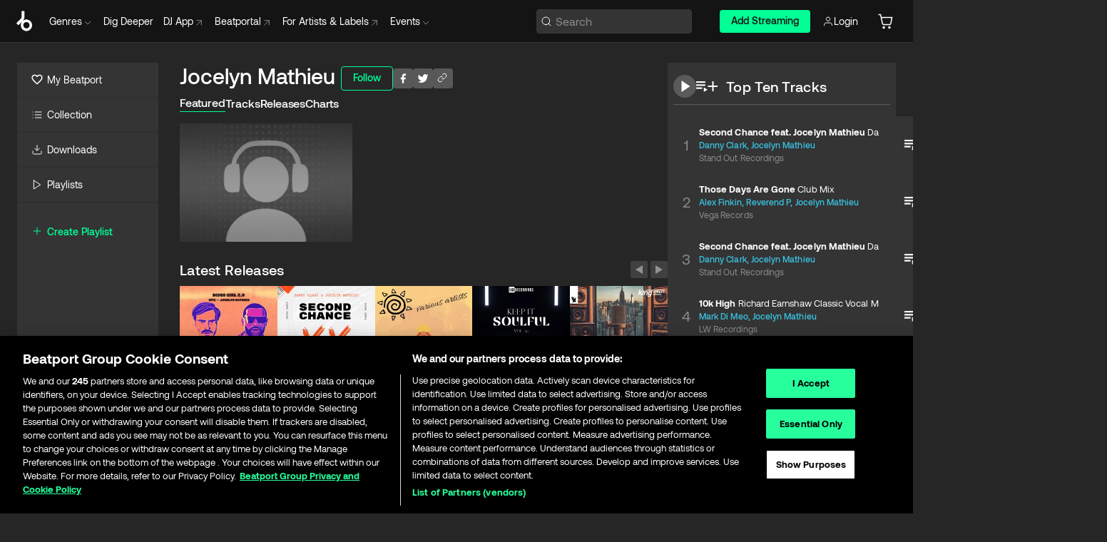

--- FILE ---
content_type: text/html; charset=utf-8
request_url: https://www.beatport.com/artist/jocelyn-mathieu/127726
body_size: 106221
content:
<!DOCTYPE html><html lang="en"><head><meta charSet="utf-8" data-next-head=""/><meta name="viewport" content="width=device-width" data-next-head=""/><link rel="canonical" hrefLang="en" href="https://www.beatport.com/artist/jocelyn-mathieu/127726" data-next-head=""/><link rel="alternate" hrefLang="de" href="https://www.beatport.com/de/artist/jocelyn-mathieu/127726" data-next-head=""/><link rel="alternate" hrefLang="fr" href="https://www.beatport.com/fr/artist/jocelyn-mathieu/127726" data-next-head=""/><link rel="alternate" hrefLang="es" href="https://www.beatport.com/es/artist/jocelyn-mathieu/127726" data-next-head=""/><link rel="alternate" hrefLang="it" href="https://www.beatport.com/it/artist/jocelyn-mathieu/127726" data-next-head=""/><link rel="alternate" hrefLang="ja" href="https://www.beatport.com/ja/artist/jocelyn-mathieu/127726" data-next-head=""/><link rel="alternate" hrefLang="pt" href="https://www.beatport.com/pt/artist/jocelyn-mathieu/127726" data-next-head=""/><link rel="alternate" hrefLang="nl" href="https://www.beatport.com/nl/artist/jocelyn-mathieu/127726" data-next-head=""/><title data-next-head="">Jocelyn Mathieu Music &amp; Downloads on Beatport</title><meta property="og:title" content="Jocelyn Mathieu Music &amp; Downloads on Beatport" data-next-head=""/><meta property="og:description" content="Jocelyn Mathieu tracks and releases in highest quality ✚Find the latest releases here✚ #1 source for Livesets/ DJ Sets and more " data-next-head=""/><meta property="og:image" content="https://geo-media.beatport.com/image_size/590x404/0dc61986-bccf-49d4-8fad-6b147ea8f327.jpg" data-next-head=""/><meta name="twitter:card" content="summary_large_image" data-next-head=""/><meta name="twitter:title" content="Jocelyn Mathieu Music &amp; Downloads on Beatport" data-next-head=""/><meta name="twitter:description" content="Jocelyn Mathieu tracks and releases in highest quality ✚Find the latest releases here✚ #1 source for Livesets/ DJ Sets and more " data-next-head=""/><meta name="twitter:image" content="https://geo-media.beatport.com/image_size/590x404/0dc61986-bccf-49d4-8fad-6b147ea8f327.jpg" data-next-head=""/><meta name="description" content="Jocelyn Mathieu tracks and releases in highest quality ✚Find the latest releases here✚ #1 source for Livesets/ DJ Sets and more " data-next-head=""/><link rel="icon" type="image/x-icon" href="/images/favicon-48x48.png" data-next-head=""/><link href="https://js.recurly.com/v4/recurly.css" rel="stylesheet" type="text/css" data-next-head=""/><meta name="bp-env" content="production"/><link rel="preload" href="/icons/sprite.svg" as="image"/><link rel="preload" href="/_next/static/media/9617edd9e02a645a-s.p.ttf" as="font" type="font/ttf" crossorigin="anonymous" data-next-font="size-adjust"/><link rel="preload" href="/_next/static/media/9438673d1e72232d-s.p.ttf" as="font" type="font/ttf" crossorigin="anonymous" data-next-font="size-adjust"/><link rel="preload" href="/_next/static/media/db5c0e5da3a6b3a9-s.p.ttf" as="font" type="font/ttf" crossorigin="anonymous" data-next-font="size-adjust"/><script id="google-analytics" data-nscript="beforeInteractive">
                (function(w,d,s,l,i){w[l]=w[l]||[];w[l].push({'gtm.start':
                new Date().getTime(),event:'gtm.js'});var f=d.getElementsByTagName(s)[0],
                j=d.createElement(s),dl=l!='dataLayer'?'&l='+l:'';j.async=true;j.src=
                'https://www.googletagmanager.com/gtm.js?id='+i+dl;f.parentNode.insertBefore(j,f);
                })(window,document,'script','dataLayer','GTM-TXN4GRJ');
            </script><link rel="preload" href="/_next/static/css/875348070ae80ebd.css" as="style"/><link rel="stylesheet" href="/_next/static/css/875348070ae80ebd.css" data-n-g=""/><noscript data-n-css=""></noscript><script defer="" nomodule="" src="/_next/static/chunks/polyfills-42372ed130431b0a.js"></script><script id="ab-tasty" src="https://try.abtasty.com/6a6f6df6afac8eb063d6dbbd68afdcc7.js" defer="" data-nscript="beforeInteractive"></script><script src="https://songbird.cardinalcommerce.com/edge/v1/songbird.js" defer="" data-nscript="beforeInteractive"></script><script id="pap_x2s6df8d" src="https://loopmasters.postaffiliatepro.com/scripts/trackjs.js" defer="" data-nscript="beforeInteractive"></script><script src="/_next/static/chunks/webpack-1de7c9dfeedfe132.js" defer=""></script><script src="/_next/static/chunks/framework-c65ff8b3b39d682e.js" defer=""></script><script src="/_next/static/chunks/main-24a2d00730d8757b.js" defer=""></script><script src="/_next/static/chunks/pages/_app-287ddc87d0744d4e.js" defer=""></script><script src="/_next/static/chunks/300-d1483d160b72428d.js" defer=""></script><script src="/_next/static/chunks/7642-7da32f6e1a38c097.js" defer=""></script><script src="/_next/static/chunks/1662-bf5a1a51c032dba1.js" defer=""></script><script src="/_next/static/chunks/8359-81582e70ee0933f9.js" defer=""></script><script src="/_next/static/chunks/pages/artist/%5Bdescription%5D/%5Bid%5D-a4199844a4f5aeb3.js" defer=""></script><script src="/_next/static/l9SM3rZEoP7PyWHVo7I2W/_buildManifest.js" defer=""></script><script src="/_next/static/l9SM3rZEoP7PyWHVo7I2W/_ssgManifest.js" defer=""></script><style data-styled="" data-styled-version="6.1.19">.ijeyIR{box-sizing:border-box;display:flex;flex-direction:row;justify-content:center;align-items:center;padding:0.313rem 1rem 0.438rem;gap:0.5rem;border-radius:0.25rem;cursor:pointer;font-family:'aeonikFont','aeonikFont Fallback';font-size:0.875rem;line-height:1.25rem;font-weight:500;color:#141414;}/*!sc*/
.ijeyIR.primary{background:#01FF95;}/*!sc*/
.ijeyIR.primary:hover{background:#00E586;}/*!sc*/
.ijeyIR.primary.primary.disabled{pointer-events:none;color:#343434;background:#5A5A5A;}/*!sc*/
.ijeyIR.outline{border:0.063rem solid;border-image-source:linear-gradient( 0deg,rgba(0,0,0,0.6),rgba(0,0,0,0.6) ),linear-gradient( 0deg,#01FF95,#01FF95 );color:#01FF95;}/*!sc*/
.ijeyIR.outline:hover{border:0.063rem solid;color:#141414;background:#01FF95;}/*!sc*/
.ijeyIR.outline.outline.disabled{background:transparent;color:#01FF95;opacity:50%;}/*!sc*/
.ijeyIR.outline-secondary{border:0.063rem solid;border-color:#8C8C8C;color:#FFFFFF;}/*!sc*/
.ijeyIR.outline-secondary:hover{background:#8C8C8C;}/*!sc*/
.ijeyIR.outline-secondary.outline.disabled{background:transparent;color:#FFFFFF;opacity:50%;}/*!sc*/
.ijeyIR.tertiary{color:#FFFFFF;background:#8C8C8C;}/*!sc*/
.ijeyIR.tertiary:hover{background:#4D4D4D;}/*!sc*/
.ijeyIR.tertiary.tertiary.disabled{background:#8C8C8C;opacity:0.5;}/*!sc*/
.ijeyIR.secondary{color:#FFFFFF;background:#4D4D4D;}/*!sc*/
.ijeyIR.secondary:hover{background:#8C8C8C;}/*!sc*/
.ijeyIR.secondary.disabled{background:#8C8C8C;opacity:0.5;}/*!sc*/
.ijeyIR.danger{color:#FFFFFF;background:#CF222E;}/*!sc*/
.ijeyIR.danger:hover{background:#CF222E;}/*!sc*/
.ijeyIR.danger.disabled{background:#8C8C8C;opacity:0.5;}/*!sc*/
.ijeyIR.transparent,.ijeyIR.transparent-danger{color:#FFFFFF;border:0.125rem solid #5A5A5A;padding:0.313rem 0.75rem;gap:0.375rem;}/*!sc*/
.ijeyIR.transparent:hover{background:#5A5A5A;}/*!sc*/
.ijeyIR.transparent-danger:hover{border:0.125rem solid #CF222E;background:#CF222E;}/*!sc*/
.ijeyIR.link{color:#FFFFFF;}/*!sc*/
.ijeyIR.primary-link{color:#01FF95;}/*!sc*/
.ijeyIR.primary-link.disabled{cursor:default;}/*!sc*/
.ijeyIR.text{color:#B3B3B3;}/*!sc*/
.ijeyIR.text:hover{color:#FFFFFF;text-decoration:underline;}/*!sc*/
.ijeyIR.underline-link{color:#B3B3B3;text-decoration:underline;padding:0.25rem;}/*!sc*/
.ijeyIR.unstyled{background:none;border:none;padding:0;margin:0;color:inherit;background-color:transparent;}/*!sc*/
.ijeyIR.w-100{width:100%;}/*!sc*/
.ijeyIR.w-75{width:75%;}/*!sc*/
.ijeyIR.w-50{width:50%;}/*!sc*/
.ijeyIR.w-25{width:25%;}/*!sc*/
.ijeyIR.squared{padding:0.313rem;}/*!sc*/
data-styled.g1[id="Button-style__ButtonStyled-sc-d61a654-0"]{content:"ijeyIR,"}/*!sc*/
.juetxu{position:relative;margin-left:0.75rem;padding:0.5rem 0;}/*!sc*/
.juetxu a,.juetxu button{display:flex;flex-direction:row;gap:0.3125rem;cursor:pointer;align-items:center;padding:0.313rem 0.25rem 0.438rem 0.25rem;color:#FFFFFF;}/*!sc*/
.juetxu a svg,.juetxu button svg{stroke:#FFFFFF;}/*!sc*/
@media (min-width: 1200px){.juetxu a:hover,.juetxu button:hover{color:#01FF95;}.juetxu a:hover svg,.juetxu button:hover svg{stroke:#01FF95;}}/*!sc*/
@media (min-width: 1200px){.juetxu a,.juetxu button{padding:0;}.juetxu a svg,.juetxu button svg{width:1.3rem;height:1.3rem;}}/*!sc*/
data-styled.g31[id="HeaderCart-style__AccountCartMenuItem-sc-1d237d81-2"]{content:"juetxu,"}/*!sc*/
.NbRgr{position:absolute;top:3.6875rem;left:50%;transform:translate(-50%,1px);transition:opacity 0.2s ease;background:#141414;border-radius:0 0 1rem 1rem;display:block;z-index:900;cursor:default;opacity:0;visibility:hidden;pointer-events:none;box-shadow:0 0.5rem 1.5rem rgba(0,0,0,0.5);}/*!sc*/
.NbRgr[data-dropdown-type='genre']{width:100%;max-width:90rem;}/*!sc*/
.NbRgr[data-dropdown-type='events']{left:auto;min-width:12.5rem;margin:0 0 0 4.75rem;}/*!sc*/
.NbRgr[data-visible='true']{opacity:1;pointer-events:auto;visibility:visible;}/*!sc*/
data-styled.g42[id="HeaderDropdownToggle-style__DropdownMenu-sc-8d48e9cb-0"]{content:"NbRgr,"}/*!sc*/
.bnLgXh{display:flex;flex-direction:column;padding:0.5rem 0;}/*!sc*/
.bnLgXh a{padding:0.5rem 1.5rem;color:#B3B3B3;text-decoration:none;display:flex;align-items:center;transition:background-color 0.2s ease;}/*!sc*/
.bnLgXh a:hover{color:#FFFFFF;}/*!sc*/
.bnLgXh a:hover >svg{stroke:#01FF95;}/*!sc*/
data-styled.g44[id="HeaderEventsSubMenu-style__EventsSubMenuWrapper-sc-d3bdcde1-0"]{content:"bnLgXh,"}/*!sc*/
.enfcr{display:grid;grid-template-columns:1fr;flex-direction:row;justify-content:space-between;align-items:flex-start;width:100%;padding:1.5rem;gap:2rem;}/*!sc*/
data-styled.g50[id="HeaderGenreSubMenu-style__GenreDropDownGrid-sc-41f97c98-4"]{content:"enfcr,"}/*!sc*/
.dLqcKV{display:flex;flex-direction:row;position:absolute;top:0;left:0;right:0;z-index:1000;height:60px;width:100%;font-size:0.875rem;background:#141414;border-bottom:0.0625rem solid #333333;}/*!sc*/
.dLqcKV.header-fixed{position:fixed;}/*!sc*/
.dLqcKV ul> li{display:inline-flex;vertical-align:middle;}/*!sc*/
.dLqcKV span:not(.new_tag){display:flex;flex-direction:row;}/*!sc*/
.dLqcKV span:not(.new_tag) >img{margin-right:0.25rem;}/*!sc*/
.dLqcKV span:not(.new_tag) svg{stroke:#8C8C8C;}/*!sc*/
@keyframes slideDown{from{transform:translateY(-100%);}to{transform:translateY(0);}}/*!sc*/
data-styled.g52[id="Header-style__HeaderWrapper-sc-8ba2c440-0"]{content:"dLqcKV,"}/*!sc*/
.iNvsde{display:flex;flex-direction:row;width:100%;max-width:90rem;margin:0 auto;align-items:center;}/*!sc*/
.iNvsde svg{stroke:#8C8C8C;}/*!sc*/
.iNvsde >ul .dropdown_menu{animation:growDown 300ms ease-in-out forwards;transform-origin:top center;}/*!sc*/
.iNvsde >ul >li{line-height:1.25rem;padding:1.25rem 0.4375rem;cursor:pointer;}/*!sc*/
.iNvsde >ul >li.header_item:not(.dropdown_toggle):hover div{display:flex;}/*!sc*/
.iNvsde >ul >li.account button{padding:0;}/*!sc*/
.iNvsde >ul >li button{font-weight:400;}/*!sc*/
.iNvsde >ul .header_item [aria-expanded="true"] .rotatable svg{stroke:#01FF95;transform:rotate(180deg);margin-top:0.3125rem;}/*!sc*/
.iNvsde >ul .header_item .svg_wrapper{display:flex;align-items:center;height:100%;}/*!sc*/
.iNvsde >ul .header_item .svg_wrapper img{border-radius:50%;}/*!sc*/
.iNvsde >ul .header_item a[target="_blank"]:hover svg{stroke:#01FF95;}/*!sc*/
.iNvsde span{align-items:center;}/*!sc*/
.iNvsde span >img{margin-left:0.125rem;margin-bottom:0.0625rem;}/*!sc*/
@keyframes growDown{0%{transform:scaleY(0);}100%{transform:scaleY(1);}}/*!sc*/
data-styled.g54[id="Header-style__DesktopHeader-sc-8ba2c440-2"]{content:"iNvsde,"}/*!sc*/
.gSbytK{min-width:8rem;margin-left:1rem;}/*!sc*/
.gSbytK >li{padding:0 0 0 0.25rem;}/*!sc*/
.gSbytK >li button{padding:0.8rem 0.75rem 0.5rem 0.25rem;}/*!sc*/
@media (min-width: 768px){.gSbytK{width:100%;}}/*!sc*/
@media (min-width: 1200px){.gSbytK{min-width:44.5rem;}}/*!sc*/
data-styled.g55[id="Header-style__LeftRegion-sc-8ba2c440-3"]{content:"gSbytK,"}/*!sc*/
.kkpwdl{display:flex;justify-content:flex-end;align-items:center;width:100%;padding-right:1.25rem;}/*!sc*/
.kkpwdl .svg_wrapper{display:flex;align-items:center;height:100%;}/*!sc*/
.kkpwdl div.account_avatar{width:2rem;height:2rem;}/*!sc*/
.kkpwdl div.account_avatar img{border-radius:50%;}/*!sc*/
.kkpwdl .subscription_button a{padding:0.313rem 1rem 0.438rem;border-radius:0.25rem;font-weight:500;color:#141414;background:#01FF95;}/*!sc*/
.kkpwdl .subscription_button a:hover{background:#00E586;}/*!sc*/
@media (min-width: 768px){.kkpwdl{min-width:9.5rem;max-width:49.375rem;}}/*!sc*/
@media (min-width: 1200px){.kkpwdl li.search:first-child{width:100%;max-width:28.375rem;padding:0 0.5rem 0 0;}.kkpwdl li.subscription_button{min-width:9rem;}}/*!sc*/
data-styled.g56[id="Header-style__RightRegion-sc-8ba2c440-4"]{content:"kkpwdl,"}/*!sc*/
.jbAoJh{height:1.8125rem;width:1.375rem;margin-right:0.625rem;}/*!sc*/
data-styled.g59[id="Header-style__BeatportLogoLarge-sc-8ba2c440-7"]{content:"jbAoJh,"}/*!sc*/
.dtastp{display:flex;align-items:center;width:100%;max-width:28.375rem;padding:0 1.5rem;}/*!sc*/
.dtastp >button>svg{margin-right:1.25rem;height:1.25rem;stroke-width:0.125rem;}/*!sc*/
data-styled.g62[id="Header-style__HeaderSearchWrapper-sc-8ba2c440-10"]{content:"dtastp,"}/*!sc*/
.biDNjJ{display:flex;flex:1;width:100%;border:0.0625rem solid #383838;border-radius:0.25rem;background:#343434;}/*!sc*/
.biDNjJ:focus-within{border:0.0625rem solid #01FF95;box-shadow:0px 0px 0px 3px rgba(1, 255, 149, 0.15);outline:0.125rem solid transparent;outline-offset:0.125rem;}/*!sc*/
.biDNjJ div:first-child{display:flex;align-items:center;pointer-events:none;margin-left:0.3125rem;}/*!sc*/
.biDNjJ button{display:flex;align-items:center;margin-right:0.625rem;z-index:100000;}/*!sc*/
.biDNjJ img{margin-left:0.3125rem;margin-top:0.0625rem;height:1rem;width:1rem;}/*!sc*/
.biDNjJ input{height:2rem;margin-left:0.3125rem;width:100%;background:inherit;outline:none;border:none;}/*!sc*/
.biDNjJ input::placeholder{color:#8C8C8C;}/*!sc*/
data-styled.g63[id="Header-style__HeaderSearch-sc-8ba2c440-11"]{content:"biDNjJ,"}/*!sc*/
.euLgcx{font-size:max(100%,16px);}/*!sc*/
.euLgcx:focus::placeholder{color:transparent;}/*!sc*/
data-styled.g66[id="Search-style__SearchInput-sc-224b2fdd-1"]{content:"euLgcx,"}/*!sc*/
.fJivyZ{position:fixed;top:3.75rem;left:calc(100% - 370px);width:22.5rem;display:flex;flex-direction:column;gap:0.5rem;font-size:0.875rem;line-height:1.25rem;z-index:999;}/*!sc*/
@media (min-width: 580px){.fJivyZ{left:calc(100% - 385px);}}/*!sc*/
@media (min-width: 768px){.fJivyZ{left:calc(100% - 385px);}}/*!sc*/
@media (min-width: 1200px){.fJivyZ{left:calc(100% - 385px);}}/*!sc*/
@media (min-width: 1440px){.fJivyZ{left:initial;right:calc((100% - 1371px) / 2);}}/*!sc*/
data-styled.g99[id="Notifications-style__Wrapper-sc-212da99e-1"]{content:"fJivyZ,"}/*!sc*/
.eRdJSx{display:flex;flex-direction:row;justify-content:center;align-items:center;float:inline-end;}/*!sc*/
data-styled.g111[id="AddToCart-style__Control-sc-c1c0d228-0"]{content:"eRdJSx,"}/*!sc*/
.gnZIxO{border:none;margin:0;padding:0;font:inherit;background:transparent;cursor:pointer;width:3.75rem;background:#FF53A0;color:#FFFFFF;border-radius:0.25rem 0rem 0rem 0.25rem;padding:0.25rem 0.5rem;font-family:'aeonikFont','aeonikFont Fallback';font-style:normal;font-weight:700;font-size:0.75rem;line-height:1rem;text-align:center;}/*!sc*/
data-styled.g114[id="AddToCart-style__PriceButton-sc-c1c0d228-3"]{content:"gnZIxO,"}/*!sc*/
.cEcpzi{border:none;margin:0;padding:0;font:inherit;background:transparent;cursor:pointer;background:#d64988;border-radius:0rem 0.25rem 0.25rem 0rem;padding:0.25rem;font-weight:700;font-size:0.75rem;line-height:1rem;}/*!sc*/
.cEcpzi i{margin:0.25rem;display:inline-block;vertical-align:middle;border-left:0.25rem solid transparent;border-right:0.25rem solid transparent;border-top:0.25rem solid #FFFFFF;}/*!sc*/
.cEcpzi >div>svg{width:1rem;height:1rem;}/*!sc*/
data-styled.g116[id="AddToCart-style__ArrowButton-sc-c1c0d228-5"]{content:"cEcpzi,"}/*!sc*/
.bZCrsf{display:none;flex-direction:center;justify-content:center;background:#000;padding:4px;font-weight:400;font-size:12px;line-height:16px;border-radius:8px;transition:background 0.2s;background:#141414;color:#FFFFFF;text-align:center;padding:4px 4px;width:86px;position:absolute;z-index:2;filter:none;left:50%;margin-left:-43px;}/*!sc*/
.bZCrsf.top{bottom:155%;}/*!sc*/
.bZCrsf.top:after{position:absolute;content:"";top:100%;left:50%;margin-left:-5px;border:5px solid transparent;border-top-color:#141414;}/*!sc*/
.bZCrsf.top-left{bottom:155%;left:-60%;}/*!sc*/
.bZCrsf.top-left:after{position:absolute;content:"";top:100%;margin-right:-50px;border:5px solid transparent;border-top-color:#141414;}/*!sc*/
.bZCrsf.top-right{bottom:155%;right:-60%;}/*!sc*/
.bZCrsf.top-right:after{position:absolute;content:"";top:100%;margin-left:-50px;border:5px solid transparent;border-top-color:#141414;}/*!sc*/
.bZCrsf.bottom{top:115%;}/*!sc*/
.bZCrsf.bottom:before{position:absolute;content:"";bottom:100%;left:50%;margin-left:-5px;border:5px solid transparent;border-bottom-color:#141414;}/*!sc*/
.bZCrsf.left{right:calc(100% + 0.4rem);top:0;bottom:0;margin:auto 0;left:unset;margin-left:unset;height:1.7rem;padding:0.3rem 0.6rem;width:600px;max-width:max-content;}/*!sc*/
.bZCrsf.left:after{position:absolute;content:"";top:50%;left:100%;margin-top:-5px;border:5px solid transparent;border-left-color:#141414;}/*!sc*/
data-styled.g119[id="Tooltip-style__TooltipContainer-sc-715cbc58-0"]{content:"bZCrsf,"}/*!sc*/
.gMqswG{position:relative;}/*!sc*/
.gMqswG:hover .Tooltip-style__TooltipContainer-sc-715cbc58-0{display:flex;}/*!sc*/
data-styled.g120[id="Tooltip-style__Wrapper-sc-715cbc58-1"]{content:"gMqswG,"}/*!sc*/
.kFZIkq{display:flex;align-items:center;position:relative;}/*!sc*/
.kFZIkq:hover svg{filter:drop-shadow(0 0 7px #fff);}/*!sc*/
.kFZIkq:disabled svg{filter:unset;}/*!sc*/
data-styled.g121[id="AddToPlaylist-style__Control-sc-656bcea4-0"]{content:"kFZIkq,"}/*!sc*/
.hUFVVX{display:flex;align-items:center;position:relative;}/*!sc*/
.hUFVVX:hover svg{filter:drop-shadow(0 0 7px #fff);}/*!sc*/
.hUFVVX:disabled svg{filter:unset;}/*!sc*/
data-styled.g122[id="AddToQueue-style__Control-sc-2c5d32af-0"]{content:"hUFVVX,"}/*!sc*/
.kyoyxE{display:flex;align-items:center;position:relative;}/*!sc*/
.kyoyxE:hover svg{filter:drop-shadow(0 0 7px #FFFFFF);fill:#FFFFFF;}/*!sc*/
.kyoyxE:disabled svg{filter:unset;}/*!sc*/
data-styled.g123[id="Play-style__Control-sc-bdba3bac-0"]{content:"kyoyxE,"}/*!sc*/
.kAYAlh{position:relative;background:#585858;border-radius:4px;padding:6px;transition:background 0.2s;}/*!sc*/
.kAYAlh.disabled{cursor:not-allowed;}/*!sc*/
.kAYAlh.enabled:hover{background:#383838;cursor:pointer;}/*!sc*/
.kAYAlh.enabled:hover .Share-style__ShareLink-sc-377d9d38-2{visibility:visible;opacity:1;}/*!sc*/
data-styled.g127[id="Share-style__Item-sc-377d9d38-3"]{content:"kAYAlh,"}/*!sc*/
.jJBBIf{display:flex;flex-direction:row;justify-content:space-between;align-items:center;gap:8px;}/*!sc*/
data-styled.g128[id="Share-style__Wrapper-sc-377d9d38-4"]{content:"jJBBIf,"}/*!sc*/
.fRfnMo{text-overflow:ellipsis;overflow:hidden;width:auto;}/*!sc*/
data-styled.g133[id="Marquee-style__MarqueeElement-sc-b0373cc7-0"]{content:"fRfnMo,"}/*!sc*/
.cgyUez{overflow:hidden;width:100%;display:grid;grid-auto-flow:column;position:relative;white-space:nowrap;}/*!sc*/
.cgyUez>.Marquee-style__MarqueeElement-sc-b0373cc7-0{display:inline-block;width:max-content;}/*!sc*/
.cgyUez>.Marquee-style__MarqueeElement-sc-b0373cc7-0:nth-child(2){margin-left:16px;visibility:hidden;}/*!sc*/
.cgyUez>.Marquee-style__MarqueeElement-sc-b0373cc7-0{white-space:nowrap;}/*!sc*/
.REvIQ{overflow:hidden;width:100%;display:grid;grid-auto-flow:column;position:relative;}/*!sc*/
.REvIQ>.Marquee-style__MarqueeElement-sc-b0373cc7-0{display:inline-block;width:max-content;}/*!sc*/
.REvIQ>.Marquee-style__MarqueeElement-sc-b0373cc7-0:nth-child(2){margin-left:16px;visibility:hidden;}/*!sc*/
data-styled.g134[id="Marquee-style__MarqueeWrapper-sc-b0373cc7-1"]{content:"cgyUez,REvIQ,"}/*!sc*/
.jauYou{display:grid;grid-template-columns:1fr;width:100%;}/*!sc*/
data-styled.g135[id="Marquee-style__MarqueeGrid-sc-b0373cc7-2"]{content:"jauYou,"}/*!sc*/
.cAooPL{position:absolute;right:0;top:0;height:5rem;width:2.5rem;overflow:hidden;transition:width 0.2s ease-in-out;color:#FFFFFF;}/*!sc*/
data-styled.g162[id="Lists-shared-style__ItemControls-sc-6feadcf4-3"]{content:"cAooPL,"}/*!sc*/
.lkYQEm{width:100%;display:flex;flex-direction:column;align-content:center;justify-content:flex-start;white-space:nowrap;overflow:hidden;text-overflow:ellipsis;}/*!sc*/
.lkYQEm a:hover{text-decoration:underline;}/*!sc*/
data-styled.g163[id="Lists-shared-style__MetaRow-sc-6feadcf4-4"]{content:"lkYQEm,"}/*!sc*/
.chcLip{cursor:pointer;}/*!sc*/
data-styled.g164[id="Lists-shared-style__MoreButton-sc-6feadcf4-5"]{content:"chcLip,"}/*!sc*/
.cBBuRu{cursor:pointer;}/*!sc*/
data-styled.g165[id="Lists-shared-style__MoreButtonDots-sc-6feadcf4-6"]{content:"cBBuRu,"}/*!sc*/
.bvzgZS{font-family:'aeonikFont','aeonikFont Fallback';font-style:normal;font-weight:700;font-size:0.688rem;line-height:1.25rem;letter-spacing:0.005em;color:#FFFFFF;}/*!sc*/
.bvzgZS span{font-weight:400;}/*!sc*/
data-styled.g167[id="Lists-shared-style__ItemName-sc-6feadcf4-8"]{content:"bvzgZS,"}/*!sc*/
.cyCktm{display:flex;justify-content:center;font-family:'aeonikFont','aeonikFont Fallback';font-style:normal;font-weight:400;font-size:1.25rem;line-height:2rem;text-align:center;width:2.25rem;min-width:2.25rem;}/*!sc*/
data-styled.g168[id="Lists-shared-style__ItemNumber-sc-6feadcf4-9"]{content:"cyCktm,"}/*!sc*/
.fDbgAE{display:flex;flex-direction:row;align-items:center;justify-content:flex-start;width:calc(100% - 7.813rem);height:100%;position:absolute;left:5rem;overflow-x:clip;padding-right:1rem;}/*!sc*/
data-styled.g169[id="Lists-shared-style__ItemMeta-sc-6feadcf4-10"]{content:"fDbgAE,"}/*!sc*/
.Mcnhe{width:100%;height:100%;position:absolute;display:flex;flex-direction:column;align-items:center;justify-content:center;gap:0.5rem;left:100%;transition:left 0.2s ease-in-out;background:#343434;color:#FFFFFF;}/*!sc*/
.Mcnhe div.actions{width:100%;height:100%;display:flex;align-items:center;justify-content:center;flex-direction:row;gap:0.5rem;padding-left:1.25rem;}/*!sc*/
@media (min-width: 1200px){.Mcnhe div.actions{justify-content:flex-start;}}/*!sc*/
.Mcnhe div.actions span.unavailable{padding:1.25rem;}/*!sc*/
.Mcnhe div.cart-list-actions{display:flex;align-items:center;justify-content:center;}/*!sc*/
.Mcnhe div.cart-actions{width:100%;height:100%;display:flex;align-items:center;justify-content:center;flex-direction:row;gap:1rem;padding-left:0;flex-wrap:wrap;}/*!sc*/
data-styled.g170[id="Lists-shared-style__ItemActions-sc-6feadcf4-11"]{content:"Mcnhe,"}/*!sc*/
.eEYWVW{display:flex;flex-direction:column;text-align:center;align-items:center;justify-content:center;gap:0.5rem;height:100%;width:2.5rem;border-left:0.063rem solid #262626;}/*!sc*/
.eEYWVW.borderless{border-left:none;}/*!sc*/
.eEYWVW .tombstoned{opacity:0.15;}/*!sc*/
.eEYWVW .selectable:hover{opacity:1;}/*!sc*/
data-styled.g171[id="Lists-shared-style__ItemButtons-sc-6feadcf4-12"]{content:"eEYWVW,"}/*!sc*/
.cvwwiK{display:flex;overflow:hidden;max-width:max-content;}/*!sc*/
data-styled.g172[id="Lists-shared-style__TitleRow-sc-6feadcf4-13"]{content:"cvwwiK,"}/*!sc*/
.JQzmD{position:relative;display:flex;flex-direction:row;justify-content:space-between;align-items:center;width:100%;height:5rem;background:#343434;font-family:'aeonikFont','aeonikFont Fallback';font-style:normal;font-weight:400;font-size:0.688rem;line-height:1.25rem;letter-spacing:0.005em;color:#8C8C8C;}/*!sc*/
.JQzmD.current{background:#494949;}/*!sc*/
.JQzmD.current .Lists-shared-style__ItemActions-sc-6feadcf4-11{background:#494949;}/*!sc*/
.JQzmD.tombstoned{background:#282828;}/*!sc*/
.JQzmD.tombstoned a{pointer-events:none;}/*!sc*/
.JQzmD.tombstoned:hover{background:#282828;}/*!sc*/
.JQzmD .Lists-shared-style__ItemControls-sc-6feadcf4-3{overflow:visible;}/*!sc*/
.JQzmD.actions .Lists-shared-style__ItemActions-sc-6feadcf4-11{left:0;}/*!sc*/
.JQzmD .play-hover{display:none;justify-content:center;align-items:center;text-align:center;width:2.25rem;min-width:2.25rem;}/*!sc*/
.JQzmD.no-artwork .Lists-shared-style__ItemMeta-sc-6feadcf4-10{left:0;width:calc(100% - 3.125rem);}/*!sc*/
.JQzmD.partial-artwork .Lists-shared-style__ItemMeta-sc-6feadcf4-10{left:3rem;width:calc(100% - 5rem);}/*!sc*/
@media (min-width: 1200px){.JQzmD.partial-artwork .Lists-shared-style__ItemMeta-sc-6feadcf4-10{width:calc(100% - 3.125rem);}}/*!sc*/
.JQzmD.force-hover span.play{display:none;}/*!sc*/
.JQzmD.force-hover .Lists-shared-style__ItemControls-sc-6feadcf4-3{display:none;width:calc(100% - 3.125rem);}/*!sc*/
.JQzmD.force-hover:hover .play-hover{display:flex;}/*!sc*/
.JQzmD.force-hover:hover .Lists-shared-style__ItemNumber-sc-6feadcf4-9{display:none;}/*!sc*/
.JQzmD.force-hover:hover .Lists-shared-style__TitleRow-sc-6feadcf4-13{max-width:calc(100% - 8.625rem);}/*!sc*/
@media (min-width: 1440px){.JQzmD.force-hover:hover .Lists-shared-style__TitleRow-sc-6feadcf4-13{max-width:calc(100% - 10.5rem);}}/*!sc*/
.JQzmD.force-hover:hover .Lists-shared-style__ItemActions-sc-6feadcf4-11{justify-content:flex-start;left:8.625rem;}/*!sc*/
@media (min-width: 1440px){.JQzmD.force-hover:hover .Lists-shared-style__ItemActions-sc-6feadcf4-11{left:10.5rem;}}/*!sc*/
.JQzmD.force-hover.partial-artwork:hover .Lists-shared-style__ItemActions-sc-6feadcf4-11{left:5.5rem;}/*!sc*/
@media (min-width: 1440px){.JQzmD.force-hover.partial-artwork:hover .Lists-shared-style__ItemActions-sc-6feadcf4-11{left:7.5rem;}}/*!sc*/
.JQzmD.force-hover.no-artwork .Lists-shared-style__ItemMeta-sc-6feadcf4-10{left:0;width:100%;}/*!sc*/
.JQzmD.cart-list .Lists-shared-style__ItemActions-sc-6feadcf4-11{gap:0;}/*!sc*/
.JQzmD.cart-list .Lists-shared-style__ItemActions-sc-6feadcf4-11 div.actions{justify-content:center;}/*!sc*/
.JQzmD.cart-list .Lists-shared-style__ItemActions-sc-6feadcf4-11 div.cart-actions{margin-top:0.5rem;margin-bottom:0.5rem;}/*!sc*/
.JQzmD svg.album-cover{display:none;position:absolute;margin-left:1.25rem;}/*!sc*/
.JQzmD:hover{background:#494949;}/*!sc*/
.JQzmD:hover svg.album-cover{display:inline;}/*!sc*/
.JQzmD:hover .Lists-shared-style__ItemActions-sc-6feadcf4-11{background:#494949;}/*!sc*/
data-styled.g173[id="Lists-shared-style__Item-sc-6feadcf4-14"]{content:"JQzmD,"}/*!sc*/
.elOLyA.row{display:grid;grid-template-columns:repeat(auto-fit,minmax(16.875rem,1fr));gap:0.5rem;padding:1rem 0;width:100%;}/*!sc*/
.elOLyA.row.panel-list{grid-template-columns:repeat(auto-fit,minmax(20rem,1fr));}/*!sc*/
.elOLyA.row.recommended{padding-bottom:0;}/*!sc*/
@media (min-width: 1024px){.elOLyA.row{grid-template-columns:repeat(auto-fit,minmax(20rem,1fr));}}/*!sc*/
.elOLyA.column{display:flex;flex-direction:column;width:100%;gap:0.25rem;padding:1rem 0;}/*!sc*/
.elOLyA .droppable{display:flex;flex-direction:column;gap:0.5rem;}/*!sc*/
data-styled.g174[id="Lists-shared-style__Wrapper-sc-6feadcf4-15"]{content:"elOLyA,"}/*!sc*/
.gnNNLl{display:flex;align-items:center;justify-content:flex-start;position:fixed;bottom:calc(0px + 1rem);right:1rem;height:2.5rem;padding:0 1rem;font-weight:500;background:#39C0DE;border-radius:2rem;color:#141414;overflow:hidden;transition:all 0.5s ease-in-out;z-index:3;max-width:2.5rem;}/*!sc*/
.gnNNLl >svg{min-width:1rem;min-height:1rem;margin-left:-0.2rem;margin-right:0.5rem;}/*!sc*/
.gnNNLl >span{transition:opacity 0.4s ease-in-out;opacity:0;}/*!sc*/
@media (min-width: 1024px){.gnNNLl{bottom:6rem;}.gnNNLl:hover{max-width:15rem;}.gnNNLl:hover >span{opacity:1;}}/*!sc*/
data-styled.g222[id="FeedbackButton-style__ButtonStyled-sc-f2d33d4-0"]{content:"gnNNLl,"}/*!sc*/
.ihbzho{background-color:#343434;display:flex;min-height:25rem;justify-content:center;padding:3rem 1.25rem 11rem 1.25rem;}/*!sc*/
@media (min-width: 1024px){.ihbzho{padding:3rem 1.25rem 7.7rem 1.25rem;}}/*!sc*/
data-styled.g234[id="Footer-style__FooterContainer-sc-b43f8293-0"]{content:"ihbzho,"}/*!sc*/
.fgpLBj{max-width:90rem;width:100%;margin:0 auto;display:flex;justify-content:space-between;gap:2rem 1rem;flex-direction:column;}/*!sc*/
@media (min-width: 768px){.fgpLBj{flex-direction:row;}}/*!sc*/
@media (min-width: 1024px){.fgpLBj{gap:2rem;}}/*!sc*/
@media (min-width: 1200px){.fgpLBj{padding:0 1.5rem;}}/*!sc*/
data-styled.g235[id="Footer-style__FooterMaxWidth-sc-b43f8293-1"]{content:"fgpLBj,"}/*!sc*/
.gUEqWx{display:flex;flex-direction:column;gap:2.5rem;flex:0 1 auto;order:1;min-width:15rem;justify-content:space-between;}/*!sc*/
@media (min-width: 1024px){.gUEqWx{min-width:16.25rem;}}/*!sc*/
data-styled.g236[id="Footer-style__BrandColumnContainer-sc-b43f8293-2"]{content:"gUEqWx,"}/*!sc*/
.byMywd{display:flex;flex-direction:column;justify-content:start;gap:2.5rem;}/*!sc*/
data-styled.g237[id="Footer-style__BrandWrapper-sc-b43f8293-3"]{content:"byMywd,"}/*!sc*/
.doukfB{display:flex;flex-wrap:wrap;align-items:center;gap:1rem;padding-right:0.625rem;}/*!sc*/
data-styled.g238[id="Footer-style__SocialLinksContainer-sc-b43f8293-4"]{content:"doukfB,"}/*!sc*/
.deeKUU{display:flex;flex-wrap:wrap;flex:1 1 auto;row-gap:2rem;max-width:45rem;order:3;justify-content:space-between;gap:1rem;}/*!sc*/
@media (min-width: 768px){.deeKUU{flex-wrap:nowrap;order:2;}}/*!sc*/
data-styled.g239[id="Footer-style__LinksColumnContainer-sc-b43f8293-5"]{content:"deeKUU,"}/*!sc*/
.frffGF{width:100%;}/*!sc*/
@media (min-width: 580px){.frffGF{max-width:10rem;}}/*!sc*/
data-styled.g240[id="Footer-style__LinksGroup-sc-b43f8293-6"]{content:"frffGF,"}/*!sc*/
.eCVjTm{color:#FFFFFF;font-family:'aeonikFont','aeonikFont Fallback';font-style:normal;font-weight:400;font-size:1rem;line-height:1.25rem;margin-bottom:1rem;display:block;}/*!sc*/
@media (min-width: 580px){.eCVjTm{font-size:0.75rem;line-height:1rem;}}/*!sc*/
data-styled.g241[id="Footer-style__GroupTitle-sc-b43f8293-7"]{content:"eCVjTm,"}/*!sc*/
.isQSnn{list-style:none;padding:0;}/*!sc*/
data-styled.g242[id="Footer-style__LinksList-sc-b43f8293-8"]{content:"isQSnn,"}/*!sc*/
.jkWbFH{color:#8C8C8C;font-family:'aeonikFont','aeonikFont Fallback';font-style:normal;font-weight:400;font-size:1rem;line-height:1.25rem;}/*!sc*/
.jkWbFH a,.jkWbFH button{cursor:pointer;}/*!sc*/
.jkWbFH button{text-align:start;font-weight:inherit;font-size:inherit;line-height:inherit;}/*!sc*/
.jkWbFH .listItemLink:hover,.jkWbFH button:hover{color:rgba(255,255,255,0.9);}/*!sc*/
@media (min-width: 580px){.jkWbFH{font-size:0.75rem;line-height:1rem;}}/*!sc*/
data-styled.g243[id="Footer-style__ListItem-sc-b43f8293-9"]{content:"jkWbFH,"}/*!sc*/
.bUSfnx{min-width:10.5rem;min-height:3.25rem;}/*!sc*/
data-styled.g244[id="Footer-style__LogoWrapper-sc-b43f8293-10"]{content:"bUSfnx,"}/*!sc*/
.dleova{display:block;color:#8C8C8C;font-size:0.75rem;font-family:'aeonikFont','aeonikFont Fallback';font-style:normal;font-weight:400;}/*!sc*/
data-styled.g245[id="Footer-style__Copyright-sc-b43f8293-11"]{content:"dleova,"}/*!sc*/
.fDLgIy{display:flex;flex-direction:row;gap:1rem;order:2;}/*!sc*/
@media (min-width: 768px){.fDLgIy{flex-direction:column;}}/*!sc*/
.fDLgIy a{width:fit-content;}/*!sc*/
data-styled.g246[id="Footer-style__MobileAppLinks-sc-b43f8293-12"]{content:"fDLgIy,"}/*!sc*/
.goQabg{display:flex;flex-direction:row;min-width:171px;width:208px;max-width:320px;position:sticky;max-height:calc(100vh - (60px + 7.625rem));top:calc(60px + 1.75rem);margin-left:1.5rem;}/*!sc*/
.goQabg .sidebar-content{background-color:#343434;flex:1;}/*!sc*/
.goQabg .sidebar-resizer{flex-grow:0;flex-shrink:0;flex-basis:0.375rem;justify-self:flex-end;cursor:col-resize;resize:horizontal;}/*!sc*/
.goQabg .sidebar-resizer:hover{width:0.1875rem;background-color:#141414;}/*!sc*/
data-styled.g247[id="Sidebar-style__DesktopSidebar-sc-800fab19-0"]{content:"goQabg,"}/*!sc*/
.kESCaB{position:relative;display:flex;align-items:center;font-size:1.25rem;padding:0.25rem 1.5rem;line-height:1.75rem;transition:all 0.1s ease-in-out;width:max-content;cursor:pointer;}/*!sc*/
@media (min-width: 1200px){.kESCaB{border-bottom:0.0625rem solid #2D2D2D;padding:0.75rem 1.25rem;margin-left:0;font-size:0.875rem;line-height:1.5rem;width:auto;}.kESCaB:hover{cursor:pointer;background-color:#2D2D2D;box-shadow:inset 0.125rem 0 0 0 #01FF95;}}/*!sc*/
.kESCaB svg{margin-right:0.5rem;width:1.5rem!important;height:auto!important;}/*!sc*/
.kESCaB .forward-arrow{width:0.9rem!important;height:0.9rem!important;margin-left:0.375rem;}/*!sc*/
@media (min-width: 1200px){.kESCaB svg{margin-right:0.375rem;width:1rem!important;height:1rem!important;}}/*!sc*/
data-styled.g254[id="Sidebar-style__SidebarLink-sc-800fab19-7"]{content:"kESCaB,"}/*!sc*/
.keYBJI{margin:0.5rem auto;background-color:#333333;width:calc(100% - 2 * 0.9375rem);height:0.0625rem;}/*!sc*/
data-styled.g257[id="Sidebar-style__HorizontalBar-sc-800fab19-10"]{content:"keYBJI,"}/*!sc*/
.kiDEvL{color:#01FF95;text-transform:capitalize;font-weight:500;font-size:1rem;align-items:flex-start;}/*!sc*/
.kiDEvL a{display:flex;align-items:center;}/*!sc*/
.kiDEvL:hover{color:#00E586;}/*!sc*/
@media (min-width: 1200px){.kiDEvL{font-size:0.875rem;}}/*!sc*/
.kiDEvL svg{margin-right:0.375rem;}/*!sc*/
data-styled.g260[id="Sidebar-style__CreatePlaylist-sc-800fab19-13"]{content:"kiDEvL,"}/*!sc*/
.dQXolN{flex-grow:1;display:flex;flex-direction:column;min-height:0;padding:0 1.25rem;}/*!sc*/
.dQXolN .element{margin:0.8rem 0;}/*!sc*/
.dQXolN .mobile-playlist-element{margin-bottom:1.5rem;}/*!sc*/
.dQXolN .mobile-playlist-element:first-of-type{margin-top:1rem;}/*!sc*/
.dQXolN.content{height:3.75rem;min-height:3.75rem;max-height:3.75rem;}/*!sc*/
.dQXolN.scrollable{flex-grow:1;overflow:auto;min-height:0;}/*!sc*/
.dQXolN.scrollable::-webkit-scrollbar{width:0rem;}/*!sc*/
.dQXolN.scrollable::-webkit-scrollbar-track{background-color:#343434;}/*!sc*/
.dQXolN.scrollable::-webkit-scrollbar-thumb{background-color:#2D2D2D;}/*!sc*/
.dQXolN.scrollable:hover::-webkit-scrollbar{width:0.3125rem;}/*!sc*/
data-styled.g262[id="Sidebar-style__PlaylistSectionContent-sc-800fab19-15"]{content:"dQXolN,"}/*!sc*/
.eNoXKa{position:relative;height:calc(100% - 12.9375rem);width:100%;}/*!sc*/
.eNoXKa div.wrapper{position:absolute;top:0;bottom:0;left:0;width:100%;display:flex;flex-direction:column;}/*!sc*/
data-styled.g263[id="Sidebar-style__PlaylistSectionContainer-sc-800fab19-16"]{content:"eNoXKa,"}/*!sc*/
.hyrOKP{position:relative;width:100%;background:#262626;min-height:calc(100vh - 60px);display:flex;justify-content:center;}/*!sc*/
data-styled.g264[id="MainLayout-style__MainWrapper-sc-897186c1-0"]{content:"hyrOKP,"}/*!sc*/
.gWbuuW{padding:1.75rem 0;width:100%;max-width:1420px;display:flex;margin-top:60px;}/*!sc*/
data-styled.g265[id="MainLayout-style__Main-sc-897186c1-1"]{content:"gWbuuW,"}/*!sc*/
.evSNZg{width:100%;padding:0 1.5rem;display:flex;flex-direction:column;justify-content:start;}/*!sc*/
@media (min-width: 1024px){.evSNZg{width:calc( 100% - 208px );}}/*!sc*/
data-styled.g266[id="MainLayout-style__MainContent-sc-897186c1-2"]{content:"evSNZg,"}/*!sc*/
.gElEAY{font-family:'aeonikFont','aeonikFont Fallback';font-style:normal;font-weight:500;font-size:11px;line-height:16px;letter-spacing:0.005em;color:#39C0DE;}/*!sc*/
.gElEAY a:hover{text-decoration:underline;}/*!sc*/
data-styled.g267[id="ArtistNames-sc-9ed174b1-0"]{content:"gElEAY,"}/*!sc*/
.jOvhlT{display:flex;flex-direction:row;justify-content:flex-start;align-items:center;gap:12px;height:34px;padding-right:12px;border-radius:22.5px;transition:background 0.2s;cursor:pointer;}/*!sc*/
.jOvhlT:hover{background:#343434;}/*!sc*/
data-styled.g272[id="CollectionControls-style__Controls-sc-3a6a5b4a-0"]{content:"jOvhlT,"}/*!sc*/
.cgOZtR{display:flex;flex-direction:row;justify-content:flex-start;align-items:center;gap:16px;}/*!sc*/
data-styled.g273[id="CollectionControls-style__Wrapper-sc-3a6a5b4a-1"]{content:"cgOZtR,"}/*!sc*/
.dOaxLS{font-family:'aeonikFont','aeonikFont Fallback';font-style:normal;font-weight:500;font-size:16px;line-height:24px;letter-spacing:-0.011em;color:#FFFFFF;}/*!sc*/
.dOaxLS.active{border-bottom:1px solid #01FF95;}/*!sc*/
data-styled.g274[id="HeadingWithBreadcrumb-style__Item-sc-e8c80757-0"]{content:"dOaxLS,"}/*!sc*/
.kiAOKR{justify-content:flex-start;align-items:center;flex-direction:row;display:flex;width:100%;gap:16px;}/*!sc*/
data-styled.g275[id="HeadingWithBreadcrumb-style__Breadcrumb-sc-e8c80757-1"]{content:"kiAOKR,"}/*!sc*/
.bYeRny{font-family:'aeonikFont','aeonikFont Fallback';font-style:normal;font-weight:500;font-size:30px;line-height:36px;padding-bottom:8px;margin-right:8px;color:#FFFFFF;}/*!sc*/
data-styled.g276[id="HeadingWithBreadcrumb-style__Title-sc-e8c80757-2"]{content:"bYeRny,"}/*!sc*/
.cgfCgj{justify-content:flex-start;align-items:flex-start;flex-direction:column;display:flex;width:100%;gap:8px;}/*!sc*/
@media (min-width: 580px){.cgfCgj{flex-direction:row;align-items:center;}}/*!sc*/
data-styled.g277[id="HeadingWithBreadcrumb-style__TitleWrapper-sc-e8c80757-3"]{content:"cgfCgj,"}/*!sc*/
.jawrBR{justify-content:flex-start;align-items:center;flex-direction:row;display:flex;gap:8px;}/*!sc*/
data-styled.g278[id="HeadingWithBreadcrumb-style__ActionsWrapper-sc-e8c80757-4"]{content:"jawrBR,"}/*!sc*/
.cwUgxi{justify-content:flex-start;align-items:center;flex-direction:column;width:100%;display:flex;gap:8px;}/*!sc*/
data-styled.g279[id="HeadingWithBreadcrumb-style__Wrapper-sc-e8c80757-5"]{content:"cwUgxi,"}/*!sc*/
.hdWnir{width:100%;display:flex;flex-direction:row;justify-content:flex-start;align-items:center;gap:8px;margin-bottom:8px;}/*!sc*/
data-styled.g280[id="HeadingWithBreadcrumb-style__ImageWrapper-sc-e8c80757-6"]{content:"hdWnir,"}/*!sc*/
.kfHVZn{display:flex;flex-direction:row;justify-content:flex-stary;align-items:center;padding-bottom:4px;}/*!sc*/
.kfHVZn div.title{width:100%;}/*!sc*/
data-styled.g285[id="Panel-style__Heading-sc-638eed41-0"]{content:"kfHVZn,"}/*!sc*/
.daMnIx{display:flex;flex-direction:column;padding-bottom:4px;}/*!sc*/
data-styled.g286[id="Panel-style__Wrapper-sc-638eed41-1"]{content:"daMnIx,"}/*!sc*/
.iTWPTm{padding-right:24px;}/*!sc*/
data-styled.g291[id="TopTracks-style__TitleContainer-sc-e1bea81d-1"]{content:"iTWPTm,"}/*!sc*/
.bFOIjG{display:flex;flex-direction:row;justify-content:flex-end;}/*!sc*/
data-styled.g292[id="TopTracks-style__Footer-sc-e1bea81d-2"]{content:"bFOIjG,"}/*!sc*/
.beOVXJ{background:#5a5a5a;width:100%;height:1px;margin:4px 0 0 0;}/*!sc*/
data-styled.g293[id="TopTracks-style__Line-sc-e1bea81d-3"]{content:"beOVXJ,"}/*!sc*/
.gIhYGh .Lists-shared-style__ItemName-sc-6feadcf4-8{font-size:13px;}/*!sc*/
.gIhYGh .Lists-shared-style__Item-sc-6feadcf4-14 div{font-size:12px;}/*!sc*/
@media (min-width: 1200px){.gIhYGh{padding:16px 8px 0px;background:#343434;}}/*!sc*/
data-styled.g294[id="TopTracks-style__Wrapper-sc-e1bea81d-4"]{content:"gIhYGh,"}/*!sc*/
.dUdjma{font-family:'aeonikFont','aeonikFont Fallback';font-style:normal;font-weight:400;font-size:12px;line-height:16px;height:16px;overflow:hidden;color:#8C8C8C;}/*!sc*/
.dUdjma a:hover{text-decoration:underline;cursor:pointer;}/*!sc*/
data-styled.g327[id="ReleaseCard-style__CardLink-sc-32484474-0"]{content:"dUdjma,"}/*!sc*/
.eljCcB{display:block;width:100%;height:20px;overflow:hidden;}/*!sc*/
data-styled.g328[id="ReleaseCard-style__CropLink-sc-32484474-1"]{content:"eljCcB,"}/*!sc*/
.jiblvc{display:flex;max-width:max-content;align-items:flex-end;overflow:hidden;}/*!sc*/
data-styled.g329[id="ReleaseCard-style__ReleaseNameWrapper-sc-32484474-2"]{content:"jiblvc,"}/*!sc*/
.kzlnuP{font-family:'aeonikFont','aeonikFont Fallback';font-style:normal;font-weight:500;font-size:0.875rem;line-height:20px;letter-spacing:-0.0025em;overflow:hidden;color:#FFFFFF;}/*!sc*/
.kzlnuP:hover{text-decoration:underline;cursor:pointer;}/*!sc*/
data-styled.g330[id="ReleaseCard-style__ReleaseName-sc-32484474-3"]{content:"kzlnuP,"}/*!sc*/
.cgQlYU{display:flex;flex-direction:column;align-items:flex-start;justify-content:flex-start;width:100%;transition:top 0.2s ease-in-out;padding:8px;gap:4px;}/*!sc*/
data-styled.g331[id="ReleaseCard-style__Meta-sc-32484474-4"]{content:"cgQlYU,"}/*!sc*/
.kBaNys{width:100%;height:70px;display:flex;flex-direction:row;align-items:center;justify-content:center;flex-wrap:wrap;gap:0.75rem;padding:8px;}/*!sc*/
@media (min-width: 1024px){.kBaNys{height:24px;justify-content:space-between;gap:4px;padding:0 0 0 4px;flex-wrap:nowrap;}.kBaNys:last-child span{border-radius:0!important;}.kBaNys:last-child span.price{padding-inline:0;width:4rem;}.kBaNys:last-child span.arrow{width:1.5rem;}}/*!sc*/
data-styled.g332[id="ReleaseCard-style__Actions-sc-32484474-5"]{content:"kBaNys,"}/*!sc*/
.hjfIqN{display:flex;}/*!sc*/
.hjfIqN >:first-child{padding:0.25rem;}/*!sc*/
.hjfIqN >:first-child +*{padding:0.3125rem;}/*!sc*/
data-styled.g333[id="ReleaseCard-style__ActionsControls-sc-32484474-6"]{content:"hjfIqN,"}/*!sc*/
.gZMucT{display:flex;align-items:center;justify-content:center;position:absolute;width:100%;height:125px;top:150%;transition:top 0.2s ease-in-out;overflow:hidden;background:#343434;color:#FFFFFF;}/*!sc*/
@media (min-width: 1024px){.gZMucT{height:24px;background:#696969;visibility:hidden;opacity:0;transition:opacity 0.2s ease-in-out;}}/*!sc*/
data-styled.g334[id="ReleaseCard-style__CardActions-sc-32484474-7"]{content:"gZMucT,"}/*!sc*/
.fgTAYP{cursor:pointer;padding:0 16px;background:#343434;cursor:pointer;}/*!sc*/
data-styled.g335[id="ReleaseCard-style__CardButton-sc-32484474-8"]{content:"fgTAYP,"}/*!sc*/
.bhebzc{width:100%;display:flex;flex-direction:row;align-items:center;justify-content:center;gap:8px;background:#343434;border-top:1px solid #262626;z-index:1;}/*!sc*/
@media (min-width: 1024px){.bhebzc{display:none;}}/*!sc*/
data-styled.g336[id="ReleaseCard-style__CardControls-sc-32484474-9"]{content:"bhebzc,"}/*!sc*/
.ehuJsC{display:block;position:relative;}/*!sc*/
data-styled.g338[id="ReleaseCard-style__ImageWrapper-sc-32484474-11"]{content:"ehuJsC,"}/*!sc*/
.ievKmy{position:relative;overflow:hidden;width:100%;display:flex;flex-direction:column;background:#343434;}/*!sc*/
.ievKmy.actions .ReleaseCard-style__CardActions-sc-32484474-7{top:calc(100% - 50px);visibility:visible;opacity:1;}/*!sc*/
@media (min-width: 1024px){.ievKmy{max-width:17.8125rem;}.ievKmy .ReleaseCard-style__CardActions-sc-32484474-7{top:unset;bottom:0;}.ievKmy:hover .ReleaseCard-style__CardActions-sc-32484474-7{visibility:visible;opacity:1;}}/*!sc*/
@media (min-width: 1440px){.ievKmy{max-width:14.15rem;}}/*!sc*/
data-styled.g339[id="ReleaseCard-style__Wrapper-sc-32484474-12"]{content:"ievKmy,"}/*!sc*/
.dhICQA{display:flex;width:24px;height:24px;border-radius:2px;margin-left:4px;background-color:#5A5A5A;opacity:0.5;}/*!sc*/
.dhICQA:hover{opacity:1;}/*!sc*/
data-styled.g340[id="Carousel-style__ButtonBackground-sc-67d0d2b0-0"]{content:"dhICQA,"}/*!sc*/
.kFEbbT{display:flex;flex-direction:row;white-space:nowrap;padding-right:0;}/*!sc*/
data-styled.g341[id="Carousel-style__Actions-sc-67d0d2b0-1"]{content:"kFEbbT,"}/*!sc*/
.iwDBsf{width:100%;cursor:pointer;}/*!sc*/
.iwDBsf span{display:block;width:100%;height:4px;margin:8px 0;background:#5c5c5c;}/*!sc*/
.iwDBsf.active span{background:#b3b3b3;}/*!sc*/
data-styled.g342[id="Carousel-style__Dot-sc-67d0d2b0-2"]{content:"iwDBsf,"}/*!sc*/
.klbABE{display:flex;flex-direction:row;align-items:center;justify-content:center;gap:2px;padding:8px 0;}/*!sc*/
data-styled.g343[id="Carousel-style__Dots-sc-67d0d2b0-3"]{content:"klbABE,"}/*!sc*/
.fNsetf{opacity:0;display:none;width:100%;height:auto;}/*!sc*/
.fNsetf.active{display:contents;animation:fade 0.7s ease-in-out forwards;}/*!sc*/
@keyframes fade{from{opacity:0.7;}to{opacity:1;}}/*!sc*/
data-styled.g344[id="Carousel-style__Item-sc-67d0d2b0-4"]{content:"fNsetf,"}/*!sc*/
.fptYXr{position:relative;}/*!sc*/
.fptYXr.no-margin{margin:0 -24px;}/*!sc*/
@media (min-width: 580px){.fptYXr.no-margin{margin:0;}}/*!sc*/
@media (min-width: 1024px){.fptYXr:hover .Carousel-style__PrevButton-sc-67d0d2b0-5,.fptYXr:hover .Carousel-style__NextButton-sc-67d0d2b0-6{opacity:1;visibility:visible;display:block;}}/*!sc*/
data-styled.g347[id="Carousel-style__Items-sc-67d0d2b0-7"]{content:"fptYXr,"}/*!sc*/
.cCwhGt{display:flex;flex-direction:column;}/*!sc*/
data-styled.g348[id="Carousel-style__Wrapper-sc-67d0d2b0-8"]{content:"cCwhGt,"}/*!sc*/
.jptuUt{font-family:'aeonikFont','aeonikFont Fallback';font-weight:500;font-style:normal;font-size:1.25rem;line-height:30px;letter-spacing:0.3px;}/*!sc*/
data-styled.g351[id="Typography-style__HeadingH2-sc-ffbbda25-1"]{content:"jptuUt,"}/*!sc*/
.fGHnif{display:flex;flex-direction:row;gap:8px;width:100%;padding:4px 0;}/*!sc*/
data-styled.g356[id="GridSlider-style__GridRow-sc-d15c2b15-0"]{content:"fGHnif,"}/*!sc*/
.euiBfD{display:flex;flex-direction:column;justify-content:space-between;}/*!sc*/
data-styled.g357[id="GridSlider-style__GridWrapper-sc-d15c2b15-1"]{content:"euiBfD,"}/*!sc*/
.eCBOqP{width:100%;text-align:justify;font-family:'aeonikFont','aeonikFont Fallback';font-style:normal;font-weight:400;font-size:13px;line-height:20px;}/*!sc*/
data-styled.g360[id="ArtistPage-style__ArtistBio-sc-981f07b-1"]{content:"eCBOqP,"}/*!sc*/
.chCVxk{width:100%;padding:8px 8px 8px 0;float:left;}/*!sc*/
@media (min-width: 580px){.chCVxk{max-width:250px;}}/*!sc*/
data-styled.g361[id="ArtistPage-style__ArtistImage-sc-981f07b-2"]{content:"chCVxk,"}/*!sc*/
.hLjRCn{width:100%;padding-bottom:16px;}/*!sc*/
data-styled.g362[id="ArtistPage-style__ArtistMeta-sc-981f07b-3"]{content:"hLjRCn,"}/*!sc*/
.cukjyv{width:100%;display:flex;flex-direction:column;}/*!sc*/
data-styled.g363[id="ArtistPage-style__MainSection-sc-981f07b-4"]{content:"cukjyv,"}/*!sc*/
.emDajY{flex-direction:column;gap:24px;}/*!sc*/
.emDajY h2{white-space:nowrap;}/*!sc*/
@media (min-width: 768px){.emDajY{display:flex;width:260px;min-width:260px;}}/*!sc*/
@media (min-width: 1200px){.emDajY{display:flex;width:320px;min-width:320px;}}/*!sc*/
@media (min-width: 1440px){.emDajY{display:flex;width:360px;min-width:360px;}}/*!sc*/
data-styled.g364[id="ArtistPage-style__RightSeciton-sc-981f07b-5"]{content:"emDajY,"}/*!sc*/
.eOiRmG{display:flex;flex-direction:row;gap:24px;}/*!sc*/
data-styled.g365[id="ArtistPage-style__Wrapper-sc-981f07b-6"]{content:"eOiRmG,"}/*!sc*/
</style></head><body class="__variable_a8b512"><div id="__next"><div><div id="bp-header"><div class="Header-style__HeaderWrapper-sc-8ba2c440-0 dLqcKV header-fixed"><div class="Header-style__DesktopHeader-sc-8ba2c440-2 iNvsde"><ul class="Header-style__LeftRegion-sc-8ba2c440-3 gSbytK"><li><a href="/"><img src="/images/beatport-logo-icon.svg" alt="Beatport Logo" class="Header-style__BeatportLogoLarge-sc-8ba2c440-7 jbAoJh"/></a></li><li class="header_item dropdown_toggle genre_toggle"><button type="button" class="Button-style__ButtonStyled-sc-d61a654-0 ijeyIR unstyled" id="genre-dropdown-menu-button" aria-haspopup="menu" aria-expanded="false" aria-controls="genre-dropdown-menu" aria-label="Genres menu"><span class="rotatable">Genres<svg role="img" fill="#8C8C8C" width="16" height="16" data-testid="icon-drop-down" focusable="false" style="min-height:16;min-width:16"><title></title><use href="/icons/sprite.svg#drop-down"></use></svg></span></button><div id="genre-dropdown-menu" aria-labelledby="genre-dropdown-menu-button" data-visible="false" data-dropdown-type="genre" class="HeaderDropdownToggle-style__DropdownMenu-sc-8d48e9cb-0 NbRgr"><div role="menu" aria-labelledby="genres-dropdown-menu" class="HeaderGenreSubMenu-style__GenreDropDownGrid-sc-41f97c98-4 enfcr"></div></div></li><li class="header_item"><a data-testid="header-mainnav-link-staffpicks" href="/staff-picks"><span>Dig Deeper</span></a></li><li class="header_item"><a data-testid="header-mainnav-link-djapp" target="_blank" rel="noopener noreferrer" href="https://dj.beatport.com/"><span>DJ App<svg role="img" fill="#8C8C8C" width="16" height="16" data-testid="icon-menu-arrow" focusable="false" style="min-height:16;min-width:16"><title></title><use href="/icons/sprite.svg#menu-arrow"></use></svg></span></a></li><li class="header_item"><a data-testid="header-mainnav-link-beatport" target="_blank" rel="noopener noreferrer" href="https://www.beatportal.com/"><span>Beatportal<svg role="img" fill="#8C8C8C" width="16" height="16" data-testid="icon-menu-arrow" focusable="false" style="min-height:16;min-width:16"><title></title><use href="/icons/sprite.svg#menu-arrow"></use></svg></span></a></li><li class="header_item"><a data-testid="header-mainnav-link-artists-labels" target="_blank" rel="noopener noreferrer" href="https://greenroom.beatport.com/"><span>For Artists &amp; Labels<svg role="img" fill="#8C8C8C" width="16" height="16" data-testid="icon-menu-arrow" focusable="false" style="min-height:16;min-width:16"><title></title><use href="/icons/sprite.svg#menu-arrow"></use></svg></span></a></li><li class="header_item dropdown_toggle"><button type="button" class="Button-style__ButtonStyled-sc-d61a654-0 ijeyIR unstyled" id="events-dropdown-menu-button" aria-haspopup="menu" aria-expanded="false" aria-controls="events-dropdown-menu" aria-label="Events menu"><span class="rotatable">Events<svg role="img" fill="#8C8C8C" width="16" height="16" data-testid="icon-drop-down" focusable="false" style="min-height:16;min-width:16"><title></title><use href="/icons/sprite.svg#drop-down"></use></svg></span></button><div id="events-dropdown-menu" aria-labelledby="events-dropdown-menu-button" data-visible="false" data-dropdown-type="events" class="HeaderDropdownToggle-style__DropdownMenu-sc-8d48e9cb-0 NbRgr"><div role="menu" class="HeaderEventsSubMenu-style__EventsSubMenuWrapper-sc-d3bdcde1-0 bnLgXh"><a href="http://greenroom.beatport.com/tickets?utm_medium=bp_store_banner&amp;utm_source=bp_store&amp;utm_campaign=2025_evergreen_greenroom&amp;utm_content=banner" target="_blank" rel="noopener noreferrer" role="menuitem">For Promoters<svg role="img" fill="#8C8C8C" width="16" height="16" data-testid="icon-menu-arrow" focusable="false" style="min-height:16;min-width:16"><title></title><use href="/icons/sprite.svg#menu-arrow"></use></svg></a><a href="http://beatportal.com/events?utm_source=beatport&amp;utm_medium=banner&amp;utm_campaign=header_banner" target="_blank" rel="noopener noreferrer" role="menuitem">Upcoming Events<svg role="img" fill="#8C8C8C" width="16" height="16" data-testid="icon-menu-arrow" focusable="false" style="min-height:16;min-width:16"><title></title><use href="/icons/sprite.svg#menu-arrow"></use></svg></a></div></div></li></ul><ul class="Header-style__RightRegion-sc-8ba2c440-4 kkpwdl"><li class="search"><div id="site-search" class="Header-style__HeaderSearchWrapper-sc-8ba2c440-10 dtastp"><div class="Header-style__HeaderSearch-sc-8ba2c440-11 biDNjJ"><div><svg role="img" fill="#8C8C8C" width="16" height="16" data-testid="icon-search" focusable="false" style="min-height:16;min-width:16"><title></title><use href="/icons/sprite.svg#search"></use></svg></div><input id="search-field" name="search-field" data-testid="header-search-input" placeholder="Search" aria-label="Search" type="search" autoComplete="no-username" class="Search-style__SearchInput-sc-224b2fdd-1 euLgcx" value=""/></div></div></li><li class="subscription_button"><a href="/subscriptions">Add Streaming</a></li><li class="header_item account"><button type="button" class="Button-style__ButtonStyled-sc-d61a654-0 ijeyIR link"><svg role="img" fill="none" width="16px" height="16px" data-testid="icon-person" focusable="false" style="min-height:16px;min-width:16px"><title></title><use href="/icons/sprite.svg#person"></use></svg><span>Login</span></button></li><li class="header_item" data-testid="header-mainnav-link-cart"><div class="HeaderCart-style__AccountCartMenuItem-sc-1d237d81-2 juetxu"><a data-testid="header-mainnav-link-cart" role="button" tabindex="0" href="/cart"><svg role="img" fill="none" width="1.5rem" height="1.5rem" data-testid="icon-shopping-cart" focusable="false" style="min-height:1.5rem;min-width:1.5rem"><title></title><use href="/icons/sprite.svg#shopping-cart"></use></svg></a></div></li></ul></div></div></div><div class="MainLayout-style__MainWrapper-sc-897186c1-0 hyrOKP"><main class="MainLayout-style__Main-sc-897186c1-1 gWbuuW"><div class="Notifications-style__Wrapper-sc-212da99e-1 fJivyZ"></div><div style="width:208px" id="sidebar-menu" class="Sidebar-style__DesktopSidebar-sc-800fab19-0 goQabg"><div class="sidebar-content"><ul aria-label="sidebar"><li><a data-testid="sidebar-nav-my-beatport" href="/my-beatport" class="Sidebar-style__SidebarLink-sc-800fab19-7 kESCaB"><svg style="height:13px;width:14px" viewBox="0 0 14 13" fill="none" xmlns="http://www.w3.org/2000/svg"><path d="M9.9987 0C8.8387 0 7.72536 0.54 6.9987 1.39333C6.27203 0.54 5.1587 0 3.9987 0C1.94536 0 0.332031 1.61333 0.332031 3.66667C0.332031 6.18667 2.5987 8.24 6.03203 11.36L6.9987 12.2333L7.96536 11.3533C11.3987 8.24 13.6654 6.18667 13.6654 3.66667C13.6654 1.61333 12.052 0 9.9987 0ZM7.06537 10.3667L6.9987 10.4333L6.93203 10.3667C3.7587 7.49333 1.66536 5.59333 1.66536 3.66667C1.66536 2.33333 2.66536 1.33333 3.9987 1.33333C5.02536 1.33333 6.02536 1.99333 6.3787 2.90667H7.62536C7.97203 1.99333 8.97203 1.33333 9.9987 1.33333C11.332 1.33333 12.332 2.33333 12.332 3.66667C12.332 5.59333 10.2387 7.49333 7.06537 10.3667Z" fill="white"></path></svg>My Beatport</a></li><li><a data-testid="sidebar-nav-collection" href="/library" class="Sidebar-style__SidebarLink-sc-800fab19-7 kESCaB"><svg style="height:16px;width:16px" viewBox="0 0 16 16" fill="none" xmlns="http://www.w3.org/2000/svg"><path d="M5.33203 4H13.9987" stroke="white" stroke-linecap="round" stroke-linejoin="round"></path><path d="M5.33203 8H13.9987" stroke="white" stroke-linecap="round" stroke-linejoin="round"></path><path d="M5.33203 12H13.9987" stroke="white" stroke-linecap="round" stroke-linejoin="round"></path><path d="M2 4H2.00667" stroke="white" stroke-linecap="round" stroke-linejoin="round"></path><path d="M2 8H2.00667" stroke="white" stroke-linecap="round" stroke-linejoin="round"></path><path d="M2 12H2.00667" stroke="white" stroke-linecap="round" stroke-linejoin="round"></path></svg>Collection</a></li><li><a data-testid="sidebar-nav-downloads" href="/library/downloads" class="Sidebar-style__SidebarLink-sc-800fab19-7 kESCaB"><svg style="height:16px;width:16px" viewBox="0 0 16 16" fill="none" xmlns="http://www.w3.org/2000/svg"><path d="M2 10.0003V12.667C2 13.4003 2.6 14.0003 3.33333 14.0003H12.6667C13.0203 14.0003 13.3594 13.8598 13.6095 13.6098C13.8595 13.3598 14 13.0206 14 12.667V10.0003M11.3333 6.00033L8 9.33366L4.66667 6.00033M8 8.53366V1.66699" stroke="white" stroke-linecap="round" stroke-linejoin="round"></path></svg>Downloads</a></li><li><a data-testid="sidebar-nav-playlists" href="/library/playlists" class="Sidebar-style__SidebarLink-sc-800fab19-7 kESCaB"><svg width="16" height="16" viewBox="0 0 16 16" fill="none" xmlns="http://www.w3.org/2000/svg"><path d="M3.33594 2L12.6693 8L3.33594 14V2Z" stroke="white" stroke-linecap="round" stroke-linejoin="round"></path></svg>Playlists</a></li></ul><div class="Sidebar-style__HorizontalBar-sc-800fab19-10 keYBJI"></div><div class="Sidebar-style__PlaylistSectionContainer-sc-800fab19-16 eNoXKa"><div class="wrapper"><div class="Sidebar-style__PlaylistSectionContent-sc-800fab19-15 dQXolN content"><div class="Sidebar-style__CreatePlaylist-sc-800fab19-13 kiDEvL element" data-testid="sidebar-create-playlist"><a href="/library/playlists/new"><svg width="16" height="16" viewBox="0 0 16 16" fill="none" xmlns="http://www.w3.org/2000/svg"><path d="M8 3.33203V12.6654" stroke="#01FF95" stroke-linecap="round" stroke-linejoin="round"></path><path d="M3.33203 8H12.6654" stroke="#01FF95" stroke-linecap="round" stroke-linejoin="round"></path></svg>Create playlist</a></div></div><div class="Sidebar-style__PlaylistSectionContent-sc-800fab19-15 dQXolN scrollable"><ul></ul></div></div></div></div><div class="sidebar-resizer"></div></div><div class="MainLayout-style__MainContent-sc-897186c1-2 evSNZg"><div class="ArtistPage-style__Wrapper-sc-981f07b-6 eOiRmG"><div class="ArtistPage-style__MainSection-sc-981f07b-4 cukjyv"><div class="HeadingWithBreadcrumb-style__ImageWrapper-sc-e8c80757-6 hdWnir"><div class="HeadingWithBreadcrumb-style__Wrapper-sc-e8c80757-5 cwUgxi"><div class="HeadingWithBreadcrumb-style__TitleWrapper-sc-e8c80757-3 cgfCgj"><h1 class="HeadingWithBreadcrumb-style__Title-sc-e8c80757-2 bYeRny">Jocelyn Mathieu</h1><div class="HeadingWithBreadcrumb-style__ActionsWrapper-sc-e8c80757-4 jawrBR"><button type="button" class="Button-style__ButtonStyled-sc-d61a654-0 ijeyIR outline" name="Follow">Follow</button><div role="group" title="Collection controls" class="CollectionControls-style__Wrapper-sc-3a6a5b4a-1 cgOZtR"><div class="Share-style__Wrapper-sc-377d9d38-4 jJBBIf"><a class="Share-style__Item-sc-377d9d38-3 kAYAlh enabled" title="Share on Facebook" data-testid="share-facebook"><svg role="img" fill="#8C8C8C" width="16" height="16" data-testid="icon-facebook" focusable="false" style="min-height:16;min-width:16"><title></title><use href="/icons/sprite.svg#facebook"></use></svg></a><a class="Share-style__Item-sc-377d9d38-3 kAYAlh enabled" title="Share on Twitter" data-testid="share-twitter"><svg role="img" fill="#8C8C8C" width="16" height="16" data-testid="icon-twitter" focusable="false" style="min-height:16;min-width:16"><title></title><use href="/icons/sprite.svg#twitter"></use></svg></a><a title="Share Link" data-testid="share-link" class="Share-style__Item-sc-377d9d38-3 kAYAlh enabled"><svg role="img" fill="#8C8C8C" width="16" height="16" data-testid="icon-link" focusable="false" style="min-height:16;min-width:16"><title></title><use href="/icons/sprite.svg#link"></use></svg></a></div></div></div></div><div class="HeadingWithBreadcrumb-style__Breadcrumb-sc-e8c80757-1 kiAOKR"><div class="HeadingWithBreadcrumb-style__Item-sc-e8c80757-0 dOaxLS active"><a title="Jocelyn Mathieu" href="/artist/jocelyn-mathieu/127726">Featured</a></div><div class="HeadingWithBreadcrumb-style__Item-sc-e8c80757-0 dOaxLS"><a title="Jocelyn Mathieu tracks" href="/artist/jocelyn-mathieu/127726/tracks">Tracks</a></div><div class="HeadingWithBreadcrumb-style__Item-sc-e8c80757-0 dOaxLS"><a title="Jocelyn Mathieu Releases" href="/artist/jocelyn-mathieu/127726/releases">Releases</a></div><div class="HeadingWithBreadcrumb-style__Item-sc-e8c80757-0 dOaxLS"><a title="Jocelyn Mathieu charts" href="/artist/jocelyn-mathieu/127726/charts">Charts</a></div></div></div></div><div class="ArtistPage-style__ArtistMeta-sc-981f07b-3 hLjRCn"><div class="ArtistPage-style__ArtistImage-sc-981f07b-2 chCVxk"><img alt="Jocelyn Mathieu" loading="lazy" width="590" height="435" decoding="async" data-nimg="1" style="color:transparent;height:auto" src="https://geo-media.beatport.com/image_size/590x404/0dc61986-bccf-49d4-8fad-6b147ea8f327.jpg"/></div><p class="ArtistPage-style__ArtistBio-sc-981f07b-1 eCBOqP"></p></div><div class="GridSlider-style__Wrapper-sc-d15c2b15-2 krjYyM"><div class="Panel-style__Wrapper-sc-638eed41-1 daMnIx"><div class="Panel-style__Heading-sc-638eed41-0 kfHVZn"><div class="title actions-right"><h2 class="Typography-style__HeadingH2-sc-ffbbda25-1 jptuUt">Latest Releases</h2></div><div class="Carousel-style__Actions-sc-67d0d2b0-1 kFEbbT"><button aria-label="Previous slide" class="Carousel-style__ButtonBackground-sc-67d0d2b0-0 dhICQA"><svg role="img" fill="#8C8C8C" width="24" height="24" data-testid="icon-triangle-left" focusable="false" style="min-height:24;min-width:24" aria-hidden="true"><title>Previous slide</title><use href="/icons/sprite.svg#triangle-left"></use></svg></button><button aria-label="Next slide" class="Carousel-style__ButtonBackground-sc-67d0d2b0-0 dhICQA"><svg role="img" fill="#8C8C8C" width="24" height="24" data-testid="icon-triangle-right" focusable="false" style="min-height:24;min-width:24" aria-hidden="true"><title>Next slide</title><use href="/icons/sprite.svg#triangle-right"></use></svg></button></div></div><div role="group" aria-roledescription="carousel" aria-label="Carousel" class="Carousel-style__Wrapper-sc-67d0d2b0-8 cCwhGt"><div class="Carousel-style__Items-sc-67d0d2b0-7 fptYXr"><div aria-hidden="false" aria-label="Slide 1 of 3, this slide is active" class="Carousel-style__Item-sc-67d0d2b0-4 fNsetf active"><div class="GridSlider-style__GridWrapper-sc-d15c2b15-1 euiBfD"><div class="GridSlider-style__GridRow-sc-d15c2b15-0 fGHnif"><div class="ReleaseCard-style__Wrapper-sc-32484474-12 ievKmy"><div class="ReleaseCard-style__ImageWrapper-sc-32484474-11 ehuJsC"><a title="Disco Girl 2.0" class="artwork" href="/release/disco-girl-20/5439050"><img alt="Disco Girl 2.0" loading="lazy" width="200" height="200" decoding="async" data-nimg="1" style="color:transparent;width:100%;height:auto;background-size:cover;background-position:50% 50%;background-repeat:no-repeat;background-image:url(&quot;data:image/svg+xml;charset=utf-8,%3Csvg xmlns=&#x27;http://www.w3.org/2000/svg&#x27; viewBox=&#x27;0 0 200 200&#x27;%3E%3Cfilter id=&#x27;b&#x27; color-interpolation-filters=&#x27;sRGB&#x27;%3E%3CfeGaussianBlur stdDeviation=&#x27;20&#x27;/%3E%3CfeColorMatrix values=&#x27;1 0 0 0 0 0 1 0 0 0 0 0 1 0 0 0 0 0 100 -1&#x27; result=&#x27;s&#x27;/%3E%3CfeFlood x=&#x27;0&#x27; y=&#x27;0&#x27; width=&#x27;100%25&#x27; height=&#x27;100%25&#x27;/%3E%3CfeComposite operator=&#x27;out&#x27; in=&#x27;s&#x27;/%3E%3CfeComposite in2=&#x27;SourceGraphic&#x27;/%3E%3CfeGaussianBlur stdDeviation=&#x27;20&#x27;/%3E%3C/filter%3E%3Cimage width=&#x27;100%25&#x27; height=&#x27;100%25&#x27; x=&#x27;0&#x27; y=&#x27;0&#x27; preserveAspectRatio=&#x27;none&#x27; style=&#x27;filter: url(%23b);&#x27; href=&#x27;https://geo-media.beatport.com/image_size/250x250/ab2d1d04-233d-4b08-8234-9782b34dcab8.jpg&#x27;/%3E%3C/svg%3E&quot;)" src="https://geo-media.beatport.com/image_size/250x250/821cccc1-7f9b-40fd-aa09-da82cd0f01f5.jpg"/></a><div class="ReleaseCard-style__CardActions-sc-32484474-7 gZMucT"><div class="ReleaseCard-style__Actions-sc-32484474-5 kBaNys"><div class="ReleaseCard-style__ActionsControls-sc-32484474-6 hjfIqN"><button data-testid="play-button" class="Play-style__Control-sc-bdba3bac-0 kyoyxE"><svg role="img" fill="#8C8C8C" width="16" height="16" data-testid="inline-button-play_track" focusable="false" style="min-height:16;min-width:16" desc="Play button"><title>Play</title><use href="/icons/sprite.svg#track-play-inline"></use></svg></button><div class="Tooltip-style__Wrapper-sc-715cbc58-1 gMqswG"><button data-testid="add-to-playlist-button" class="AddToPlaylist-style__Control-sc-656bcea4-0 kFZIkq"><svg role="img" fill="#8C8C8C" width="14" height="14" data-testid="icon-playlist-add" focusable="false" style="min-height:14;min-width:14"><title></title><use href="/icons/sprite.svg#playlist-add"></use></svg></button><div data-testid="tooltip" class="Tooltip-style__TooltipContainer-sc-715cbc58-0 bZCrsf top">Add to playlist</div></div></div><div class="AddToCart-style__Control-sc-c1c0d228-0 eRdJSx add-to-cart fade"><button aria-label="Add release &#x27;Disco Girl 2.0&#x27; to cart. Price: $5.96" class="AddToCart-style__PriceButton-sc-c1c0d228-3 gnZIxO">$5.96</button><button aria-haspopup="true" aria-label="Choose a cart for this item" class="AddToCart-style__ArrowButton-sc-c1c0d228-5 cEcpzi"><i></i></button></div></div></div></div><div class="ReleaseCard-style__Meta-sc-32484474-4 cgQlYU"><div class="ReleaseCard-style__ReleaseNameWrapper-sc-32484474-2 jiblvc"><a style="min-width:0;flex-grow:1" href="/release/disco-girl-20/5439050"><span title="Disco Girl 2.0" class="ReleaseCard-style__CropLink-sc-32484474-1 eljCcB artwork"><div class="Marquee-style__MarqueeGrid-sc-b0373cc7-2 jauYou"><div data-testid="marquee-parent" class="Marquee-style__MarqueeWrapper-sc-b0373cc7-1 cgyUez"><div class="Marquee-style__MarqueeElement-sc-b0373cc7-0 fRfnMo"><span class="ReleaseCard-style__ReleaseName-sc-32484474-3 kzlnuP">Disco Girl 2.0</span></div></div></div></span></a></div><div class="ReleaseCard-style__CardLink-sc-32484474-0 dUdjma"><div class="Marquee-style__MarqueeGrid-sc-b0373cc7-2 jauYou"><div data-testid="marquee-parent" class="Marquee-style__MarqueeWrapper-sc-b0373cc7-1 cgyUez"><div class="Marquee-style__MarqueeElement-sc-b0373cc7-0 fRfnMo"><a title="UPZ" href="/artist/upz/23113">UPZ</a>, <a title="Jocelyn Mathieu" href="/artist/jocelyn-mathieu/127726">Jocelyn Mathieu</a></div></div></div></div><div class="ReleaseCard-style__CardLink-sc-32484474-0 dUdjma"><a title="soWHAT Records" href="/label/sowhat-records/6272"><div class="Marquee-style__MarqueeGrid-sc-b0373cc7-2 jauYou"><div data-testid="marquee-parent" class="Marquee-style__MarqueeWrapper-sc-b0373cc7-1 REvIQ"><div class="Marquee-style__MarqueeElement-sc-b0373cc7-0 fRfnMo"><span title="soWHAT Records" class="ReleaseCard-style__CropLink-sc-32484474-1 eljCcB">soWHAT Records</span></div></div></div></a></div></div><div class="ReleaseCard-style__CardControls-sc-32484474-9 bhebzc"><a class="ReleaseCard-style__CardButton-sc-32484474-8 fgTAYP"><button data-testid="play-button" class="Play-style__Control-sc-bdba3bac-0 kyoyxE"><svg role="img" fill="#8C8C8C" width="16" height="16" data-testid="inline-button-play_track" focusable="false" style="min-height:16;min-width:16" desc="Play button"><title>Play</title><use href="/icons/sprite.svg#track-play-inline"></use></svg></button></a><a class="ReleaseCard-style__CardButton-sc-32484474-8 fgTAYP"><svg role="img" fill="#8C8C8C" width="32" height="32" data-testid="icon-dots" focusable="false" style="min-height:32;min-width:32"><title></title><use href="/icons/sprite.svg#dots"></use></svg></a></div></div><div class="ReleaseCard-style__Wrapper-sc-32484474-12 ievKmy"><div class="ReleaseCard-style__ImageWrapper-sc-32484474-11 ehuJsC"><a title="Second Chance" class="artwork" href="/release/second-chance/5264231"><img alt="Second Chance" loading="lazy" width="200" height="200" decoding="async" data-nimg="1" style="color:transparent;width:100%;height:auto;background-size:cover;background-position:50% 50%;background-repeat:no-repeat;background-image:url(&quot;data:image/svg+xml;charset=utf-8,%3Csvg xmlns=&#x27;http://www.w3.org/2000/svg&#x27; viewBox=&#x27;0 0 200 200&#x27;%3E%3Cfilter id=&#x27;b&#x27; color-interpolation-filters=&#x27;sRGB&#x27;%3E%3CfeGaussianBlur stdDeviation=&#x27;20&#x27;/%3E%3CfeColorMatrix values=&#x27;1 0 0 0 0 0 1 0 0 0 0 0 1 0 0 0 0 0 100 -1&#x27; result=&#x27;s&#x27;/%3E%3CfeFlood x=&#x27;0&#x27; y=&#x27;0&#x27; width=&#x27;100%25&#x27; height=&#x27;100%25&#x27;/%3E%3CfeComposite operator=&#x27;out&#x27; in=&#x27;s&#x27;/%3E%3CfeComposite in2=&#x27;SourceGraphic&#x27;/%3E%3CfeGaussianBlur stdDeviation=&#x27;20&#x27;/%3E%3C/filter%3E%3Cimage width=&#x27;100%25&#x27; height=&#x27;100%25&#x27; x=&#x27;0&#x27; y=&#x27;0&#x27; preserveAspectRatio=&#x27;none&#x27; style=&#x27;filter: url(%23b);&#x27; href=&#x27;https://geo-media.beatport.com/image_size/250x250/ab2d1d04-233d-4b08-8234-9782b34dcab8.jpg&#x27;/%3E%3C/svg%3E&quot;)" src="https://geo-media.beatport.com/image_size/250x250/3537849d-eabf-4431-9ff1-ac48d2722343.jpg"/></a><div class="ReleaseCard-style__CardActions-sc-32484474-7 gZMucT"><div class="ReleaseCard-style__Actions-sc-32484474-5 kBaNys"><div class="ReleaseCard-style__ActionsControls-sc-32484474-6 hjfIqN"><button data-testid="play-button" class="Play-style__Control-sc-bdba3bac-0 kyoyxE"><svg role="img" fill="#8C8C8C" width="16" height="16" data-testid="inline-button-play_track" focusable="false" style="min-height:16;min-width:16" desc="Play button"><title>Play</title><use href="/icons/sprite.svg#track-play-inline"></use></svg></button><div class="Tooltip-style__Wrapper-sc-715cbc58-1 gMqswG"><button data-testid="add-to-playlist-button" class="AddToPlaylist-style__Control-sc-656bcea4-0 kFZIkq"><svg role="img" fill="#8C8C8C" width="14" height="14" data-testid="icon-playlist-add" focusable="false" style="min-height:14;min-width:14"><title></title><use href="/icons/sprite.svg#playlist-add"></use></svg></button><div data-testid="tooltip" class="Tooltip-style__TooltipContainer-sc-715cbc58-0 bZCrsf top">Add to playlist</div></div></div><div class="AddToCart-style__Control-sc-c1c0d228-0 eRdJSx add-to-cart fade"><button aria-label="Add release &#x27;Second Chance&#x27; to cart. Price: $4.47" class="AddToCart-style__PriceButton-sc-c1c0d228-3 gnZIxO">$4.47</button><button aria-haspopup="true" aria-label="Choose a cart for this item" class="AddToCart-style__ArrowButton-sc-c1c0d228-5 cEcpzi"><i></i></button></div></div></div></div><div class="ReleaseCard-style__Meta-sc-32484474-4 cgQlYU"><div class="ReleaseCard-style__ReleaseNameWrapper-sc-32484474-2 jiblvc"><a style="min-width:0;flex-grow:1" href="/release/second-chance/5264231"><span title="Second Chance" class="ReleaseCard-style__CropLink-sc-32484474-1 eljCcB artwork"><div class="Marquee-style__MarqueeGrid-sc-b0373cc7-2 jauYou"><div data-testid="marquee-parent" class="Marquee-style__MarqueeWrapper-sc-b0373cc7-1 cgyUez"><div class="Marquee-style__MarqueeElement-sc-b0373cc7-0 fRfnMo"><span class="ReleaseCard-style__ReleaseName-sc-32484474-3 kzlnuP">Second Chance</span></div></div></div></span></a></div><div class="ReleaseCard-style__CardLink-sc-32484474-0 dUdjma"><div class="Marquee-style__MarqueeGrid-sc-b0373cc7-2 jauYou"><div data-testid="marquee-parent" class="Marquee-style__MarqueeWrapper-sc-b0373cc7-1 cgyUez"><div class="Marquee-style__MarqueeElement-sc-b0373cc7-0 fRfnMo"><a title="Danny Clark" href="/artist/danny-clark/13719">Danny Clark</a>, <a title="Jocelyn Mathieu" href="/artist/jocelyn-mathieu/127726">Jocelyn Mathieu</a></div></div></div></div><div class="ReleaseCard-style__CardLink-sc-32484474-0 dUdjma"><a title="Stand Out Recordings" href="/label/stand-out-recordings/102780"><div class="Marquee-style__MarqueeGrid-sc-b0373cc7-2 jauYou"><div data-testid="marquee-parent" class="Marquee-style__MarqueeWrapper-sc-b0373cc7-1 REvIQ"><div class="Marquee-style__MarqueeElement-sc-b0373cc7-0 fRfnMo"><span title="Stand Out Recordings" class="ReleaseCard-style__CropLink-sc-32484474-1 eljCcB">Stand Out Recordings</span></div></div></div></a></div></div><div class="ReleaseCard-style__CardControls-sc-32484474-9 bhebzc"><a class="ReleaseCard-style__CardButton-sc-32484474-8 fgTAYP"><button data-testid="play-button" class="Play-style__Control-sc-bdba3bac-0 kyoyxE"><svg role="img" fill="#8C8C8C" width="16" height="16" data-testid="inline-button-play_track" focusable="false" style="min-height:16;min-width:16" desc="Play button"><title>Play</title><use href="/icons/sprite.svg#track-play-inline"></use></svg></button></a><a class="ReleaseCard-style__CardButton-sc-32484474-8 fgTAYP"><svg role="img" fill="#8C8C8C" width="32" height="32" data-testid="icon-dots" focusable="false" style="min-height:32;min-width:32"><title></title><use href="/icons/sprite.svg#dots"></use></svg></a></div></div><div class="ReleaseCard-style__Wrapper-sc-32484474-12 ievKmy"><div class="ReleaseCard-style__ImageWrapper-sc-32484474-11 ehuJsC"><a title="A Touch Of Tribal (Summer Vibes 2025)" class="artwork" href="/release/a-touch-of-tribal-summer-vibes-2025/5251543"><img alt="A Touch Of Tribal (Summer Vibes 2025)" loading="lazy" width="200" height="200" decoding="async" data-nimg="1" style="color:transparent;width:100%;height:auto;background-size:cover;background-position:50% 50%;background-repeat:no-repeat;background-image:url(&quot;data:image/svg+xml;charset=utf-8,%3Csvg xmlns=&#x27;http://www.w3.org/2000/svg&#x27; viewBox=&#x27;0 0 200 200&#x27;%3E%3Cfilter id=&#x27;b&#x27; color-interpolation-filters=&#x27;sRGB&#x27;%3E%3CfeGaussianBlur stdDeviation=&#x27;20&#x27;/%3E%3CfeColorMatrix values=&#x27;1 0 0 0 0 0 1 0 0 0 0 0 1 0 0 0 0 0 100 -1&#x27; result=&#x27;s&#x27;/%3E%3CfeFlood x=&#x27;0&#x27; y=&#x27;0&#x27; width=&#x27;100%25&#x27; height=&#x27;100%25&#x27;/%3E%3CfeComposite operator=&#x27;out&#x27; in=&#x27;s&#x27;/%3E%3CfeComposite in2=&#x27;SourceGraphic&#x27;/%3E%3CfeGaussianBlur stdDeviation=&#x27;20&#x27;/%3E%3C/filter%3E%3Cimage width=&#x27;100%25&#x27; height=&#x27;100%25&#x27; x=&#x27;0&#x27; y=&#x27;0&#x27; preserveAspectRatio=&#x27;none&#x27; style=&#x27;filter: url(%23b);&#x27; href=&#x27;https://geo-media.beatport.com/image_size/250x250/ab2d1d04-233d-4b08-8234-9782b34dcab8.jpg&#x27;/%3E%3C/svg%3E&quot;)" src="https://geo-media.beatport.com/image_size/250x250/d0e1bad2-be79-4b57-a237-777ebaee7d11.jpg"/></a><div class="ReleaseCard-style__CardActions-sc-32484474-7 gZMucT"><div class="ReleaseCard-style__Actions-sc-32484474-5 kBaNys"><div class="ReleaseCard-style__ActionsControls-sc-32484474-6 hjfIqN"><button data-testid="play-button" class="Play-style__Control-sc-bdba3bac-0 kyoyxE"><svg role="img" fill="#8C8C8C" width="16" height="16" data-testid="inline-button-play_track" focusable="false" style="min-height:16;min-width:16" desc="Play button"><title>Play</title><use href="/icons/sprite.svg#track-play-inline"></use></svg></button><div class="Tooltip-style__Wrapper-sc-715cbc58-1 gMqswG"><button data-testid="add-to-playlist-button" class="AddToPlaylist-style__Control-sc-656bcea4-0 kFZIkq"><svg role="img" fill="#8C8C8C" width="14" height="14" data-testid="icon-playlist-add" focusable="false" style="min-height:14;min-width:14"><title></title><use href="/icons/sprite.svg#playlist-add"></use></svg></button><div data-testid="tooltip" class="Tooltip-style__TooltipContainer-sc-715cbc58-0 bZCrsf top">Add to playlist</div></div></div><div class="AddToCart-style__Control-sc-c1c0d228-0 eRdJSx add-to-cart fade"><button aria-label="Add release &#x27;A Touch Of Tribal (Summer Vibes 2025)&#x27; to cart. Price: $8.99" class="AddToCart-style__PriceButton-sc-c1c0d228-3 gnZIxO">$8.99</button><button aria-haspopup="true" aria-label="Choose a cart for this item" class="AddToCart-style__ArrowButton-sc-c1c0d228-5 cEcpzi"><i></i></button></div></div></div></div><div class="ReleaseCard-style__Meta-sc-32484474-4 cgQlYU"><div class="ReleaseCard-style__ReleaseNameWrapper-sc-32484474-2 jiblvc"><a style="min-width:0;flex-grow:1" href="/release/a-touch-of-tribal-summer-vibes-2025/5251543"><span title="A Touch Of Tribal (Summer Vibes 2025)" class="ReleaseCard-style__CropLink-sc-32484474-1 eljCcB artwork"><div class="Marquee-style__MarqueeGrid-sc-b0373cc7-2 jauYou"><div data-testid="marquee-parent" class="Marquee-style__MarqueeWrapper-sc-b0373cc7-1 cgyUez"><div class="Marquee-style__MarqueeElement-sc-b0373cc7-0 fRfnMo"><span class="ReleaseCard-style__ReleaseName-sc-32484474-3 kzlnuP">A Touch Of Tribal (Summer Vibes 2025)</span></div></div></div></span></a></div><div class="ReleaseCard-style__CardLink-sc-32484474-0 dUdjma"><div class="Marquee-style__MarqueeGrid-sc-b0373cc7-2 jauYou"><div data-testid="marquee-parent" class="Marquee-style__MarqueeWrapper-sc-b0373cc7-1 cgyUez"><div class="Marquee-style__MarqueeElement-sc-b0373cc7-0 fRfnMo"><a title="Nickson" href="/artist/nickson/76961">Nickson</a>, <a title="Distant People" href="/artist/distant-people/97687">Distant People</a>, <a title="Carlos Vargas" href="/artist/carlos-vargas/121811">Carlos Vargas</a>, <a title="Nicole Mitchell" href="/artist/nicole-mitchell/171517">Nicole Mitchell</a>, <a title="Squirell" href="/artist/squirell/1063426">Squirell</a>, <a title="The Realm" href="/artist/the-realm/15409">The Realm</a>, <a title="Tony Momrelle" href="/artist/tony-momrelle/124400">Tony Momrelle</a>, <a title="Danny Clark" href="/artist/danny-clark/13719">Danny Clark</a>, <a title="Jocelyn Mathieu" href="/artist/jocelyn-mathieu/127726">Jocelyn Mathieu</a>, <a title="Andrea Love" href="/artist/andrea-love/28737">Andrea Love</a>, <a title="DJ Tikyo" href="/artist/dj-tikyo/965058">DJ Tikyo</a>, <a title="Skilldiggerz" href="/artist/skilldiggerz/1142340">Skilldiggerz</a></div></div></div></div><div class="ReleaseCard-style__CardLink-sc-32484474-0 dUdjma"><a title="Stand Out Recordings" href="/label/stand-out-recordings/102780"><div class="Marquee-style__MarqueeGrid-sc-b0373cc7-2 jauYou"><div data-testid="marquee-parent" class="Marquee-style__MarqueeWrapper-sc-b0373cc7-1 REvIQ"><div class="Marquee-style__MarqueeElement-sc-b0373cc7-0 fRfnMo"><span title="Stand Out Recordings" class="ReleaseCard-style__CropLink-sc-32484474-1 eljCcB">Stand Out Recordings</span></div></div></div></a></div></div><div class="ReleaseCard-style__CardControls-sc-32484474-9 bhebzc"><a class="ReleaseCard-style__CardButton-sc-32484474-8 fgTAYP"><button data-testid="play-button" class="Play-style__Control-sc-bdba3bac-0 kyoyxE"><svg role="img" fill="#8C8C8C" width="16" height="16" data-testid="inline-button-play_track" focusable="false" style="min-height:16;min-width:16" desc="Play button"><title>Play</title><use href="/icons/sprite.svg#track-play-inline"></use></svg></button></a><a class="ReleaseCard-style__CardButton-sc-32484474-8 fgTAYP"><svg role="img" fill="#8C8C8C" width="32" height="32" data-testid="icon-dots" focusable="false" style="min-height:32;min-width:32"><title></title><use href="/icons/sprite.svg#dots"></use></svg></a></div></div><div class="ReleaseCard-style__Wrapper-sc-32484474-12 ievKmy"><div class="ReleaseCard-style__ImageWrapper-sc-32484474-11 ehuJsC"><a title="Keep It Soulful, Vol. 30" class="artwork" href="/release/keep-it-soulful-vol-30/5215740"><img alt="Keep It Soulful, Vol. 30" loading="lazy" width="200" height="200" decoding="async" data-nimg="1" style="color:transparent;width:100%;height:auto;background-size:cover;background-position:50% 50%;background-repeat:no-repeat;background-image:url(&quot;data:image/svg+xml;charset=utf-8,%3Csvg xmlns=&#x27;http://www.w3.org/2000/svg&#x27; viewBox=&#x27;0 0 200 200&#x27;%3E%3Cfilter id=&#x27;b&#x27; color-interpolation-filters=&#x27;sRGB&#x27;%3E%3CfeGaussianBlur stdDeviation=&#x27;20&#x27;/%3E%3CfeColorMatrix values=&#x27;1 0 0 0 0 0 1 0 0 0 0 0 1 0 0 0 0 0 100 -1&#x27; result=&#x27;s&#x27;/%3E%3CfeFlood x=&#x27;0&#x27; y=&#x27;0&#x27; width=&#x27;100%25&#x27; height=&#x27;100%25&#x27;/%3E%3CfeComposite operator=&#x27;out&#x27; in=&#x27;s&#x27;/%3E%3CfeComposite in2=&#x27;SourceGraphic&#x27;/%3E%3CfeGaussianBlur stdDeviation=&#x27;20&#x27;/%3E%3C/filter%3E%3Cimage width=&#x27;100%25&#x27; height=&#x27;100%25&#x27; x=&#x27;0&#x27; y=&#x27;0&#x27; preserveAspectRatio=&#x27;none&#x27; style=&#x27;filter: url(%23b);&#x27; href=&#x27;https://geo-media.beatport.com/image_size/250x250/ab2d1d04-233d-4b08-8234-9782b34dcab8.jpg&#x27;/%3E%3C/svg%3E&quot;)" src="https://geo-media.beatport.com/image_size/250x250/48579fef-b9a2-4dc6-b8ec-5d2bf7cd7c09.jpg"/></a><div class="ReleaseCard-style__CardActions-sc-32484474-7 gZMucT"><div class="ReleaseCard-style__Actions-sc-32484474-5 kBaNys"><div class="ReleaseCard-style__ActionsControls-sc-32484474-6 hjfIqN"><button data-testid="play-button" class="Play-style__Control-sc-bdba3bac-0 kyoyxE"><svg role="img" fill="#8C8C8C" width="16" height="16" data-testid="inline-button-play_track" focusable="false" style="min-height:16;min-width:16" desc="Play button"><title>Play</title><use href="/icons/sprite.svg#track-play-inline"></use></svg></button><div class="Tooltip-style__Wrapper-sc-715cbc58-1 gMqswG"><button data-testid="add-to-playlist-button" class="AddToPlaylist-style__Control-sc-656bcea4-0 kFZIkq"><svg role="img" fill="#8C8C8C" width="14" height="14" data-testid="icon-playlist-add" focusable="false" style="min-height:14;min-width:14"><title></title><use href="/icons/sprite.svg#playlist-add"></use></svg></button><div data-testid="tooltip" class="Tooltip-style__TooltipContainer-sc-715cbc58-0 bZCrsf top">Add to playlist</div></div></div><div class="AddToCart-style__Control-sc-c1c0d228-0 eRdJSx add-to-cart fade"><button aria-label="Add release &#x27;Keep It Soulful, Vol. 30&#x27; to cart. Price: $8.99" class="AddToCart-style__PriceButton-sc-c1c0d228-3 gnZIxO">$8.99</button><button aria-haspopup="true" aria-label="Choose a cart for this item" class="AddToCart-style__ArrowButton-sc-c1c0d228-5 cEcpzi"><i></i></button></div></div></div></div><div class="ReleaseCard-style__Meta-sc-32484474-4 cgQlYU"><div class="ReleaseCard-style__ReleaseNameWrapper-sc-32484474-2 jiblvc"><a style="min-width:0;flex-grow:1" href="/release/keep-it-soulful-vol-30/5215740"><span title="Keep It Soulful, Vol. 30" class="ReleaseCard-style__CropLink-sc-32484474-1 eljCcB artwork"><div class="Marquee-style__MarqueeGrid-sc-b0373cc7-2 jauYou"><div data-testid="marquee-parent" class="Marquee-style__MarqueeWrapper-sc-b0373cc7-1 cgyUez"><div class="Marquee-style__MarqueeElement-sc-b0373cc7-0 fRfnMo"><span class="ReleaseCard-style__ReleaseName-sc-32484474-3 kzlnuP">Keep It Soulful, Vol. 30</span></div></div></div></span></a></div><div class="ReleaseCard-style__CardLink-sc-32484474-0 dUdjma"><div class="Marquee-style__MarqueeGrid-sc-b0373cc7-2 jauYou"><div data-testid="marquee-parent" class="Marquee-style__MarqueeWrapper-sc-b0373cc7-1 cgyUez"><div class="Marquee-style__MarqueeElement-sc-b0373cc7-0 fRfnMo"><a title="DJ Aristocrat" href="/artist/dj-aristocrat/315523">DJ Aristocrat</a>, <a title="Sunny Cooks" href="/artist/sunny-cooks/1079724">Sunny Cooks</a>, <a title="Blaq Owl" href="/artist/blaq-owl/447790">Blaq Owl</a>, <a title="Kennedy Simone" href="/artist/kennedy-simone/732210">Kennedy Simone</a>, <a title="Code-Blue" href="/artist/code-blue/212683">Code-Blue</a>, <a title="Memzee" href="/artist/memzee/632510">Memzee</a>, <a title="Darren Studholme" href="/artist/darren-studholme/621196">Darren Studholme</a>, <a title="The BCrew" href="/artist/the-bcrew/1135712">The BCrew</a>, <a title="Eric Faria" href="/artist/eric-faria/45057">Eric Faria</a>, <a title="Martina Budde" href="/artist/martina-budde/784260">Martina Budde</a>, <a title="Riccardo Fiori" href="/artist/riccardo-fiori/1024008">Riccardo Fiori</a>, <a title="LaCla" href="/artist/lacla/1104887">LaCla</a>, <a title="Pat Bedeau" href="/artist/pat-bedeau/126028">Pat Bedeau</a>, <a title="Kayleigh Gibson" href="/artist/kayleigh-gibson/515691">Kayleigh Gibson</a>, <a title="Nuphonic" href="/artist/nuphonic/495946">Nuphonic</a>, <a title="Blames Brown" href="/artist/blames-brown/481882">Blames Brown</a>, <a title="The Freedom Function" href="/artist/the-freedom-function/1145366">The Freedom Function</a>, <a title="Cynthia Poché" href="/artist/cynthia-poche/1145367">Cynthia Poché</a>, <a title="Missfly" href="/artist/missfly/452203">Missfly</a>, <a title="Mr. Eclectic" href="/artist/mr-eclectic/672559">Mr. Eclectic</a>, <a title="Geebstone" href="/artist/geebstone/1105474">Geebstone</a>, <a title="Next Door But One" href="/artist/next-door-but-one/50928">Next Door But One</a>, <a title="Pedro Duarte" href="/artist/pedro-duarte/94417">Pedro Duarte</a>, <a title="Bruno Soares Sax" href="/artist/bruno-soares-sax/334219">Bruno Soares Sax</a>, <a title="Alex Aguayo" href="/artist/alex-aguayo/582153">Alex Aguayo</a>, <a title="Darryl D&#x27;Bonneau" href="/artist/darryl-dbonneau/24020">Darryl D&#x27;Bonneau</a>, <a title="Joseph Davis" href="/artist/joseph-davis/63496">Joseph Davis</a>, <a title="Blizzard Beats" href="/artist/blizzard-beats/567789">Blizzard Beats</a>, <a title="JoioDJ" href="/artist/joiodj/142350">JoioDJ</a>, <a title="D&#x27;bra Powell" href="/artist/dbra-powell/588885">D&#x27;bra Powell</a>, <a title="DaWeirD" href="/artist/daweird/329517">DaWeirD</a>, <a title="DAN-E-MC" href="/artist/dan-e-mc/119780">DAN-E-MC</a>, <a title="Michael Procter" href="/artist/michael-procter/166951">Michael Procter</a>, <a title="Knox" href="/artist/knox/97696">Knox</a>, <a title="Mark Di Meo" href="/artist/mark-di-meo/96345">Mark Di Meo</a>, <a title="Jocelyn Mathieu" href="/artist/jocelyn-mathieu/127726">Jocelyn Mathieu</a>, <a title="Deepconsoul" href="/artist/deepconsoul/272274">Deepconsoul</a>, <a title="Steal Vybe" href="/artist/steal-vybe/6457">Steal Vybe</a>, <a title="Lifford Shillingford" href="/artist/lifford-shillingford/226945">Lifford Shillingford</a></div></div></div></div><div class="ReleaseCard-style__CardLink-sc-32484474-0 dUdjma"><a title="LW Recordings" href="/label/lw-recordings/7839"><div class="Marquee-style__MarqueeGrid-sc-b0373cc7-2 jauYou"><div data-testid="marquee-parent" class="Marquee-style__MarqueeWrapper-sc-b0373cc7-1 REvIQ"><div class="Marquee-style__MarqueeElement-sc-b0373cc7-0 fRfnMo"><span title="LW Recordings" class="ReleaseCard-style__CropLink-sc-32484474-1 eljCcB">LW Recordings</span></div></div></div></a></div></div><div class="ReleaseCard-style__CardControls-sc-32484474-9 bhebzc"><a class="ReleaseCard-style__CardButton-sc-32484474-8 fgTAYP"><button data-testid="play-button" class="Play-style__Control-sc-bdba3bac-0 kyoyxE"><svg role="img" fill="#8C8C8C" width="16" height="16" data-testid="inline-button-play_track" focusable="false" style="min-height:16;min-width:16" desc="Play button"><title>Play</title><use href="/icons/sprite.svg#track-play-inline"></use></svg></button></a><a class="ReleaseCard-style__CardButton-sc-32484474-8 fgTAYP"><svg role="img" fill="#8C8C8C" width="32" height="32" data-testid="icon-dots" focusable="false" style="min-height:32;min-width:32"><title></title><use href="/icons/sprite.svg#dots"></use></svg></a></div></div><div class="ReleaseCard-style__Wrapper-sc-32484474-12 ievKmy"><div class="ReleaseCard-style__ImageWrapper-sc-32484474-11 ehuJsC"><a title="King Street Acapellas - Male Vocals, Vol. 2" class="artwork" href="/release/king-street-acapellas-male-vocals-vol-2/5163373"><img alt="King Street Acapellas - Male Vocals, Vol. 2" loading="lazy" width="200" height="200" decoding="async" data-nimg="1" style="color:transparent;width:100%;height:auto;background-size:cover;background-position:50% 50%;background-repeat:no-repeat;background-image:url(&quot;data:image/svg+xml;charset=utf-8,%3Csvg xmlns=&#x27;http://www.w3.org/2000/svg&#x27; viewBox=&#x27;0 0 200 200&#x27;%3E%3Cfilter id=&#x27;b&#x27; color-interpolation-filters=&#x27;sRGB&#x27;%3E%3CfeGaussianBlur stdDeviation=&#x27;20&#x27;/%3E%3CfeColorMatrix values=&#x27;1 0 0 0 0 0 1 0 0 0 0 0 1 0 0 0 0 0 100 -1&#x27; result=&#x27;s&#x27;/%3E%3CfeFlood x=&#x27;0&#x27; y=&#x27;0&#x27; width=&#x27;100%25&#x27; height=&#x27;100%25&#x27;/%3E%3CfeComposite operator=&#x27;out&#x27; in=&#x27;s&#x27;/%3E%3CfeComposite in2=&#x27;SourceGraphic&#x27;/%3E%3CfeGaussianBlur stdDeviation=&#x27;20&#x27;/%3E%3C/filter%3E%3Cimage width=&#x27;100%25&#x27; height=&#x27;100%25&#x27; x=&#x27;0&#x27; y=&#x27;0&#x27; preserveAspectRatio=&#x27;none&#x27; style=&#x27;filter: url(%23b);&#x27; href=&#x27;https://geo-media.beatport.com/image_size/250x250/ab2d1d04-233d-4b08-8234-9782b34dcab8.jpg&#x27;/%3E%3C/svg%3E&quot;)" src="https://geo-media.beatport.com/image_size/250x250/cbe3eb82-eb20-4a1d-933e-958fc9336ceb.jpg"/></a><div class="ReleaseCard-style__CardActions-sc-32484474-7 gZMucT"><div class="ReleaseCard-style__Actions-sc-32484474-5 kBaNys"><div class="ReleaseCard-style__ActionsControls-sc-32484474-6 hjfIqN"><button data-testid="play-button" class="Play-style__Control-sc-bdba3bac-0 kyoyxE"><svg role="img" fill="#8C8C8C" width="16" height="16" data-testid="inline-button-play_track" focusable="false" style="min-height:16;min-width:16" desc="Play button"><title>Play</title><use href="/icons/sprite.svg#track-play-inline"></use></svg></button><div class="Tooltip-style__Wrapper-sc-715cbc58-1 gMqswG"><button data-testid="add-to-playlist-button" class="AddToPlaylist-style__Control-sc-656bcea4-0 kFZIkq"><svg role="img" fill="#8C8C8C" width="14" height="14" data-testid="icon-playlist-add" focusable="false" style="min-height:14;min-width:14"><title></title><use href="/icons/sprite.svg#playlist-add"></use></svg></button><div data-testid="tooltip" class="Tooltip-style__TooltipContainer-sc-715cbc58-0 bZCrsf top">Add to playlist</div></div></div><div class="AddToCart-style__Control-sc-c1c0d228-0 eRdJSx add-to-cart fade"><button aria-label="Add release &#x27;King Street Acapellas - Male Vocals, Vol. 2&#x27; to cart. Price: $8.99" class="AddToCart-style__PriceButton-sc-c1c0d228-3 gnZIxO">$8.99</button><button aria-haspopup="true" aria-label="Choose a cart for this item" class="AddToCart-style__ArrowButton-sc-c1c0d228-5 cEcpzi"><i></i></button></div></div></div></div><div class="ReleaseCard-style__Meta-sc-32484474-4 cgQlYU"><div class="ReleaseCard-style__ReleaseNameWrapper-sc-32484474-2 jiblvc"><a style="min-width:0;flex-grow:1" href="/release/king-street-acapellas-male-vocals-vol-2/5163373"><span title="King Street Acapellas - Male Vocals, Vol. 2" class="ReleaseCard-style__CropLink-sc-32484474-1 eljCcB artwork"><div class="Marquee-style__MarqueeGrid-sc-b0373cc7-2 jauYou"><div data-testid="marquee-parent" class="Marquee-style__MarqueeWrapper-sc-b0373cc7-1 cgyUez"><div class="Marquee-style__MarqueeElement-sc-b0373cc7-0 fRfnMo"><span class="ReleaseCard-style__ReleaseName-sc-32484474-3 kzlnuP">King Street Acapellas - Male Vocals, Vol. 2</span></div></div></div></span></a></div><div class="ReleaseCard-style__CardLink-sc-32484474-0 dUdjma"><div class="Marquee-style__MarqueeGrid-sc-b0373cc7-2 jauYou"><div data-testid="marquee-parent" class="Marquee-style__MarqueeWrapper-sc-b0373cc7-1 cgyUez"><div class="Marquee-style__MarqueeElement-sc-b0373cc7-0 fRfnMo"><a title="Melohman" href="/artist/melohman/89175">Melohman</a>, <a title="Matt Tolfrey" href="/artist/matt-tolfrey/8281">Matt Tolfrey</a>, <a title="Masaki Morii" href="/artist/masaki-morii/224154">Masaki Morii</a>, <a title="Aaron K. Gray" href="/artist/aaron-k-gray/425145">Aaron K. Gray</a>, <a title="Francesco Tarantini" href="/artist/francesco-tarantini/117300">Francesco Tarantini</a>, <a title="Sandra St. Victor" href="/artist/sandra-st-victor/152903">Sandra St. Victor</a>, <a title="Francesco Aquilanti" href="/artist/francesco-aquilanti/408416">Francesco Aquilanti</a>, <a title="Yamil" href="/artist/yamil/258206">Yamil</a>, <a title="Dennis Cruz" href="/artist/dennis-cruz/325252">Dennis Cruz</a>, <a title="Jocelyn Mathieu" href="/artist/jocelyn-mathieu/127726">Jocelyn Mathieu</a>, <a title="Deep Roger" href="/artist/deep-roger/418605">Deep Roger</a>, <a title="DJ Dove" href="/artist/dj-dove/4611">DJ Dove</a>, <a title="DiMO (BG)" href="/artist/dimo-bg/216198">DiMO (BG)</a>, <a title="Hot Lipps Inc" href="/artist/hot-lipps-inc/345654">Hot Lipps Inc</a>, <a title="EVO &amp; RST" href="/artist/evo-rst/148580">EVO &amp; RST</a>, <a title="Fil Straughan" href="/artist/fil-straughan/505699">Fil Straughan</a>, <a title="Federico d&#x27;Alessio" href="/artist/federico-dalessio/285477">Federico d&#x27;Alessio</a>, <a title="Giulio Bonaccio" href="/artist/giulio-bonaccio/296491">Giulio Bonaccio</a>, <a title="Marco Berto" href="/artist/marco-berto/49864">Marco Berto</a>, <a title="Jinadu" href="/artist/jinadu/56645">Jinadu</a>, <a title="Tiny Toon" href="/artist/tiny-toon/108533">Tiny Toon</a>, <a title="Marcato" href="/artist/marcato/120658">Marcato</a>, <a title="Maurice Marshall" href="/artist/maurice-marshall/301530">Maurice Marshall</a>, <a title="LongPlay" href="/artist/longplay/325005">LongPlay</a>, <a title="Logistix" href="/artist/logistix/156557">Logistix</a>, <a title="Local Options" href="/artist/local-options/398224">Local Options</a>, <a title="Lil&#x27;M" href="/artist/lilm/446306">Lil&#x27;M</a>, <a title="jOk" href="/artist/jok/585042">jOk</a>, <a title="Freqish" href="/artist/freqish/860518">Freqish</a>, <a title="Dylan Montayne" href="/artist/dylan-montayne/1035009">Dylan Montayne</a>, <a title="Lessovsky" href="/artist/lessovsky/252040">Lessovsky</a>, <a title="Cantplay" href="/artist/cantplay/382266">Cantplay</a>, <a title="Jerome Robins" href="/artist/jerome-robins/7151">Jerome Robins</a>, <a title="Hllywd" href="/artist/hllywd/227212">Hllywd</a>, <a title="Less Hate" href="/artist/less-hate/280765">Less Hate</a>, <a title="Mehrklang" href="/artist/mehrklang/372825">Mehrklang</a>, <a title="Danny Losito" href="/artist/danny-losito/305654">Danny Losito</a>, <a title="Zama" href="/artist/zama/327149">Zama</a>, <a title="Mr.Tune" href="/artist/mrtune/570756">Mr.Tune</a>, <a title="AxelGroove" href="/artist/axelgroove/831004">AxelGroove</a>, <a title="Mattei &amp; Omich" href="/artist/mattei-omich/334396">Mattei &amp; Omich</a>, <a title="Leo Aguiar" href="/artist/leo-aguiar/405413">Leo Aguiar</a>, <a title="Le Babar" href="/artist/le-babar/113220">Le Babar</a>, <a title="J-Dub" href="/artist/j-dub/281907">J-Dub</a>, <a title="Lee Wilson" href="/artist/lee-wilson/96147">Lee Wilson</a>, <a title="L&#x27;Aquarium" href="/artist/laquarium/351942">L&#x27;Aquarium</a>, <a title="Juan Pacifico" href="/artist/juan-pacifico/98286">Juan Pacifico</a>, <a title="Julian" href="/artist/julian/63996">Julian</a>, <a title="Jordan Morgan" href="/artist/jordan-morgan/382592">Jordan Morgan</a>, <a title="Dani Vars" href="/artist/dani-vars/30923">Dani Vars</a>, <a title="Lazarus" href="/artist/lazarus/27517">Lazarus</a>, <a title="Collective Souls Project" href="/artist/collective-souls-project/691688">Collective Souls Project</a>, <a title="Fourfeet" href="/artist/fourfeet/10415">Fourfeet</a>, <a title="Jonn Hawley" href="/artist/jonn-hawley/13165">Jonn Hawley</a>, <a title="Mikey V" href="/artist/mikey-v/163839">Mikey V</a>, <a title="Kenny Bobien" href="/artist/kenny-bobien/3415">Kenny Bobien</a>, <a title="Johnny Dangerous" href="/artist/johnny-dangerous/192537">Johnny Dangerous</a>, <a title="Groove Concept" href="/artist/groove-concept/181239">Groove Concept</a>, <a title="Joeski" href="/artist/joeski/583">Joeski</a>, <a title="JazzyFunk" href="/artist/jazzyfunk/341949">JazzyFunk</a>, <a title="James Deron" href="/artist/james-deron/89362">James Deron</a>, <a title="Morris Revy" href="/artist/morris-revy/616082">Morris Revy</a>, <a title="I Am Bam" href="/artist/i-am-bam/564575">I Am Bam</a>, <a title="Peter Presta" href="/artist/peter-presta/2239">Peter Presta</a>, <a title="Antonio Kelly" href="/artist/antonio-kelly/222018">Antonio Kelly</a>, <a title="Hubert Street" href="/artist/hubert-street/303832">Hubert Street</a>, <a title="Dave Nash" href="/artist/dave-nash/146825">Dave Nash</a>, <a title="Dave Storm" href="/artist/dave-storm/5811">Dave Storm</a>, <a title="Pouyah" href="/artist/pouyah/113545">Pouyah</a>, <a title="Adam Joseph" href="/artist/adam-joseph/126986">Adam Joseph</a>, <a title="Deeplomatik" href="/artist/deeplomatik/273781">Deeplomatik</a>, <a title="Emeskay" href="/artist/emeskay/252354">Emeskay</a></div></div></div></div><div class="ReleaseCard-style__CardLink-sc-32484474-0 dUdjma"><a title="King Street Sounds" href="/label/king-street-sounds/266"><div class="Marquee-style__MarqueeGrid-sc-b0373cc7-2 jauYou"><div data-testid="marquee-parent" class="Marquee-style__MarqueeWrapper-sc-b0373cc7-1 REvIQ"><div class="Marquee-style__MarqueeElement-sc-b0373cc7-0 fRfnMo"><span title="King Street Sounds" class="ReleaseCard-style__CropLink-sc-32484474-1 eljCcB">King Street Sounds</span></div></div></div></a></div></div><div class="ReleaseCard-style__CardControls-sc-32484474-9 bhebzc"><a class="ReleaseCard-style__CardButton-sc-32484474-8 fgTAYP"><button data-testid="play-button" class="Play-style__Control-sc-bdba3bac-0 kyoyxE"><svg role="img" fill="#8C8C8C" width="16" height="16" data-testid="inline-button-play_track" focusable="false" style="min-height:16;min-width:16" desc="Play button"><title>Play</title><use href="/icons/sprite.svg#track-play-inline"></use></svg></button></a><a class="ReleaseCard-style__CardButton-sc-32484474-8 fgTAYP"><svg role="img" fill="#8C8C8C" width="32" height="32" data-testid="icon-dots" focusable="false" style="min-height:32;min-width:32"><title></title><use href="/icons/sprite.svg#dots"></use></svg></a></div></div></div><div class="GridSlider-style__GridRow-sc-d15c2b15-0 fGHnif"><div class="ReleaseCard-style__Wrapper-sc-32484474-12 ievKmy"><div class="ReleaseCard-style__ImageWrapper-sc-32484474-11 ehuJsC"><a title="Feel The Soul 039" class="artwork" href="/release/feel-the-soul-039/4782284"><img alt="Feel The Soul 039" loading="lazy" width="200" height="200" decoding="async" data-nimg="1" style="color:transparent;width:100%;height:auto;background-size:cover;background-position:50% 50%;background-repeat:no-repeat;background-image:url(&quot;data:image/svg+xml;charset=utf-8,%3Csvg xmlns=&#x27;http://www.w3.org/2000/svg&#x27; viewBox=&#x27;0 0 200 200&#x27;%3E%3Cfilter id=&#x27;b&#x27; color-interpolation-filters=&#x27;sRGB&#x27;%3E%3CfeGaussianBlur stdDeviation=&#x27;20&#x27;/%3E%3CfeColorMatrix values=&#x27;1 0 0 0 0 0 1 0 0 0 0 0 1 0 0 0 0 0 100 -1&#x27; result=&#x27;s&#x27;/%3E%3CfeFlood x=&#x27;0&#x27; y=&#x27;0&#x27; width=&#x27;100%25&#x27; height=&#x27;100%25&#x27;/%3E%3CfeComposite operator=&#x27;out&#x27; in=&#x27;s&#x27;/%3E%3CfeComposite in2=&#x27;SourceGraphic&#x27;/%3E%3CfeGaussianBlur stdDeviation=&#x27;20&#x27;/%3E%3C/filter%3E%3Cimage width=&#x27;100%25&#x27; height=&#x27;100%25&#x27; x=&#x27;0&#x27; y=&#x27;0&#x27; preserveAspectRatio=&#x27;none&#x27; style=&#x27;filter: url(%23b);&#x27; href=&#x27;https://geo-media.beatport.com/image_size/250x250/ab2d1d04-233d-4b08-8234-9782b34dcab8.jpg&#x27;/%3E%3C/svg%3E&quot;)" src="https://geo-media.beatport.com/image_size/250x250/de68aeda-5b07-4042-a3db-d2e84aefd090.jpg"/></a><div class="ReleaseCard-style__CardActions-sc-32484474-7 gZMucT"><div class="ReleaseCard-style__Actions-sc-32484474-5 kBaNys"><div class="ReleaseCard-style__ActionsControls-sc-32484474-6 hjfIqN"><button data-testid="play-button" class="Play-style__Control-sc-bdba3bac-0 kyoyxE"><svg role="img" fill="#8C8C8C" width="16" height="16" data-testid="inline-button-play_track" focusable="false" style="min-height:16;min-width:16" desc="Play button"><title>Play</title><use href="/icons/sprite.svg#track-play-inline"></use></svg></button><div class="Tooltip-style__Wrapper-sc-715cbc58-1 gMqswG"><button data-testid="add-to-playlist-button" class="AddToPlaylist-style__Control-sc-656bcea4-0 kFZIkq"><svg role="img" fill="#8C8C8C" width="14" height="14" data-testid="icon-playlist-add" focusable="false" style="min-height:14;min-width:14"><title></title><use href="/icons/sprite.svg#playlist-add"></use></svg></button><div data-testid="tooltip" class="Tooltip-style__TooltipContainer-sc-715cbc58-0 bZCrsf top">Add to playlist</div></div></div><div class="AddToCart-style__Control-sc-c1c0d228-0 eRdJSx add-to-cart fade"><button aria-label="Add release &#x27;Feel The Soul 039&#x27; to cart. Price: $8.99" class="AddToCart-style__PriceButton-sc-c1c0d228-3 gnZIxO">$8.99</button><button aria-haspopup="true" aria-label="Choose a cart for this item" class="AddToCart-style__ArrowButton-sc-c1c0d228-5 cEcpzi"><i></i></button></div></div></div></div><div class="ReleaseCard-style__Meta-sc-32484474-4 cgQlYU"><div class="ReleaseCard-style__ReleaseNameWrapper-sc-32484474-2 jiblvc"><a style="min-width:0;flex-grow:1" href="/release/feel-the-soul-039/4782284"><span title="Feel The Soul 039" class="ReleaseCard-style__CropLink-sc-32484474-1 eljCcB artwork"><div class="Marquee-style__MarqueeGrid-sc-b0373cc7-2 jauYou"><div data-testid="marquee-parent" class="Marquee-style__MarqueeWrapper-sc-b0373cc7-1 cgyUez"><div class="Marquee-style__MarqueeElement-sc-b0373cc7-0 fRfnMo"><span class="ReleaseCard-style__ReleaseName-sc-32484474-3 kzlnuP">Feel The Soul 039</span></div></div></div></span></a></div><div class="ReleaseCard-style__CardLink-sc-32484474-0 dUdjma"><div class="Marquee-style__MarqueeGrid-sc-b0373cc7-2 jauYou"><div data-testid="marquee-parent" class="Marquee-style__MarqueeWrapper-sc-b0373cc7-1 cgyUez"><div class="Marquee-style__MarqueeElement-sc-b0373cc7-0 fRfnMo"><a title="Soulbridge" href="/artist/soulbridge/325305">Soulbridge</a>, <a title="Ms Onyie" href="/artist/ms-onyie/697014">Ms Onyie</a>, <a title="Perfection" href="/artist/perfection/98973">Perfection</a>, <a title="ZuluMafia" href="/artist/zulumafia/171613">ZuluMafia</a>, <a title="Hojulo" href="/artist/hojulo/198041">Hojulo</a>, <a title="Afrodinal TK" href="/artist/afrodinal-tk/707607">Afrodinal TK</a>, <a title="Steal Vybe" href="/artist/steal-vybe/6457">Steal Vybe</a>, <a title="Monday Michiru" href="/artist/monday-michiru/17455">Monday Michiru</a>, <a title="Dana Weaver" href="/artist/dana-weaver/279550">Dana Weaver</a>, <a title="Beat Rivals" href="/artist/beat-rivals/219232">Beat Rivals</a>, <a title="Ms Swaby" href="/artist/ms-swaby/598818">Ms Swaby</a>, <a title="Clyde Zeibs" href="/artist/clyde-zeibs/467359">Clyde Zeibs</a>, <a title="Vee Lesh" href="/artist/vee-lesh/703770">Vee Lesh</a>, <a title="Sir Louis" href="/artist/sir-louis/464900">Sir Louis</a>, <a title="Jocelyn Mathieu" href="/artist/jocelyn-mathieu/127726">Jocelyn Mathieu</a>, <a title="Hallex M" href="/artist/hallex-m/241073">Hallex M</a>, <a title="C. Almeda" href="/artist/c-almeda/699484">C. Almeda</a>, <a title="Nimrod Pitso" href="/artist/nimrod-pitso/700746">Nimrod Pitso</a>, <a title="Tito M" href="/artist/tito-m/700748">Tito M</a>, <a title="David Anthony" href="/artist/david-anthony/14129">David Anthony</a>, <a title="Latreda Maxie" href="/artist/latreda-maxie/697830">Latreda Maxie</a>, <a title="DJ Mopapa" href="/artist/dj-mopapa/386290">DJ Mopapa</a>, <a title="Darryl D&#x27; Bonneau" href="/artist/darryl-d-bonneau/28832">Darryl D&#x27; Bonneau</a>, <a title="Next Door But One" href="/artist/next-door-but-one/50928">Next Door But One</a>, <a title="Laurent Schark" href="/artist/laurent-schark/38408">Laurent Schark</a>, <a title="Darren Ellison" href="/artist/darren-ellison/134240">Darren Ellison</a>, <a title="JoioDJ" href="/artist/joiodj/142350">JoioDJ</a>, <a title="D&#x27;bra Powell" href="/artist/dbra-powell/588885">D&#x27;bra Powell</a>, <a title="Tsara" href="/artist/tsara/586181">Tsara</a>, <a title="Ntebo" href="/artist/ntebo/603926">Ntebo</a>, <a title="Nkosi Nyc" href="/artist/nkosi-nyc/695237">Nkosi Nyc</a>, <a title="Thomas Brenner" href="/artist/thomas-brenner/132633">Thomas Brenner</a>, <a title="Phillip Ramirez" href="/artist/phillip-ramirez/336046">Phillip Ramirez</a>, <a title="K-White" href="/artist/k-white/285840">K-White</a>, <a title="Jushouse" href="/artist/jushouse/501387">Jushouse</a>, <a title="Rampus" href="/artist/rampus/171299">Rampus</a>, <a title="Linnette" href="/artist/linnette/354307">Linnette</a>, <a title="Diana Waite" href="/artist/diana-waite/179123">Diana Waite</a>, <a title="Walt Elson" href="/artist/walt-elson/329684">Walt Elson</a>, <a title="Andrew Edward Brown" href="/artist/andrew-edward-brown/689297">Andrew Edward Brown</a></div></div></div></div><div class="ReleaseCard-style__CardLink-sc-32484474-0 dUdjma"><a title="LW Recordings" href="/label/lw-recordings/7839"><div class="Marquee-style__MarqueeGrid-sc-b0373cc7-2 jauYou"><div data-testid="marquee-parent" class="Marquee-style__MarqueeWrapper-sc-b0373cc7-1 REvIQ"><div class="Marquee-style__MarqueeElement-sc-b0373cc7-0 fRfnMo"><span title="LW Recordings" class="ReleaseCard-style__CropLink-sc-32484474-1 eljCcB">LW Recordings</span></div></div></div></a></div></div><div class="ReleaseCard-style__CardControls-sc-32484474-9 bhebzc"><a class="ReleaseCard-style__CardButton-sc-32484474-8 fgTAYP"><button data-testid="play-button" class="Play-style__Control-sc-bdba3bac-0 kyoyxE"><svg role="img" fill="#8C8C8C" width="16" height="16" data-testid="inline-button-play_track" focusable="false" style="min-height:16;min-width:16" desc="Play button"><title>Play</title><use href="/icons/sprite.svg#track-play-inline"></use></svg></button></a><a class="ReleaseCard-style__CardButton-sc-32484474-8 fgTAYP"><svg role="img" fill="#8C8C8C" width="32" height="32" data-testid="icon-dots" focusable="false" style="min-height:32;min-width:32"><title></title><use href="/icons/sprite.svg#dots"></use></svg></a></div></div><div class="ReleaseCard-style__Wrapper-sc-32484474-12 ievKmy"><div class="ReleaseCard-style__ImageWrapper-sc-32484474-11 ehuJsC"><a title="Raw Dubz Volume 2" class="artwork" href="/release/raw-dubz-volume-2/4663781"><img alt="Raw Dubz Volume 2" loading="lazy" width="200" height="200" decoding="async" data-nimg="1" style="color:transparent;width:100%;height:auto;background-size:cover;background-position:50% 50%;background-repeat:no-repeat;background-image:url(&quot;data:image/svg+xml;charset=utf-8,%3Csvg xmlns=&#x27;http://www.w3.org/2000/svg&#x27; viewBox=&#x27;0 0 200 200&#x27;%3E%3Cfilter id=&#x27;b&#x27; color-interpolation-filters=&#x27;sRGB&#x27;%3E%3CfeGaussianBlur stdDeviation=&#x27;20&#x27;/%3E%3CfeColorMatrix values=&#x27;1 0 0 0 0 0 1 0 0 0 0 0 1 0 0 0 0 0 100 -1&#x27; result=&#x27;s&#x27;/%3E%3CfeFlood x=&#x27;0&#x27; y=&#x27;0&#x27; width=&#x27;100%25&#x27; height=&#x27;100%25&#x27;/%3E%3CfeComposite operator=&#x27;out&#x27; in=&#x27;s&#x27;/%3E%3CfeComposite in2=&#x27;SourceGraphic&#x27;/%3E%3CfeGaussianBlur stdDeviation=&#x27;20&#x27;/%3E%3C/filter%3E%3Cimage width=&#x27;100%25&#x27; height=&#x27;100%25&#x27; x=&#x27;0&#x27; y=&#x27;0&#x27; preserveAspectRatio=&#x27;none&#x27; style=&#x27;filter: url(%23b);&#x27; href=&#x27;https://geo-media.beatport.com/image_size/250x250/ab2d1d04-233d-4b08-8234-9782b34dcab8.jpg&#x27;/%3E%3C/svg%3E&quot;)" src="https://geo-media.beatport.com/image_size/250x250/783ae79f-79d0-4855-802f-ca8990fc8af3.jpg"/></a><div class="ReleaseCard-style__CardActions-sc-32484474-7 gZMucT"><div class="ReleaseCard-style__Actions-sc-32484474-5 kBaNys"><div class="ReleaseCard-style__ActionsControls-sc-32484474-6 hjfIqN"><button data-testid="play-button" class="Play-style__Control-sc-bdba3bac-0 kyoyxE"><svg role="img" fill="#8C8C8C" width="16" height="16" data-testid="inline-button-play_track" focusable="false" style="min-height:16;min-width:16" desc="Play button"><title>Play</title><use href="/icons/sprite.svg#track-play-inline"></use></svg></button><div class="Tooltip-style__Wrapper-sc-715cbc58-1 gMqswG"><button data-testid="add-to-playlist-button" class="AddToPlaylist-style__Control-sc-656bcea4-0 kFZIkq"><svg role="img" fill="#8C8C8C" width="14" height="14" data-testid="icon-playlist-add" focusable="false" style="min-height:14;min-width:14"><title></title><use href="/icons/sprite.svg#playlist-add"></use></svg></button><div data-testid="tooltip" class="Tooltip-style__TooltipContainer-sc-715cbc58-0 bZCrsf top">Add to playlist</div></div></div><div class="AddToCart-style__Control-sc-c1c0d228-0 eRdJSx add-to-cart fade"><button aria-label="Add release &#x27;Raw Dubz Volume 2&#x27; to cart. Price: $5.99" class="AddToCart-style__PriceButton-sc-c1c0d228-3 gnZIxO">$5.99</button><button aria-haspopup="true" aria-label="Choose a cart for this item" class="AddToCart-style__ArrowButton-sc-c1c0d228-5 cEcpzi"><i></i></button></div></div></div></div><div class="ReleaseCard-style__Meta-sc-32484474-4 cgQlYU"><div class="ReleaseCard-style__ReleaseNameWrapper-sc-32484474-2 jiblvc"><a style="min-width:0;flex-grow:1" href="/release/raw-dubz-volume-2/4663781"><span title="Raw Dubz Volume 2" class="ReleaseCard-style__CropLink-sc-32484474-1 eljCcB artwork"><div class="Marquee-style__MarqueeGrid-sc-b0373cc7-2 jauYou"><div data-testid="marquee-parent" class="Marquee-style__MarqueeWrapper-sc-b0373cc7-1 cgyUez"><div class="Marquee-style__MarqueeElement-sc-b0373cc7-0 fRfnMo"><span class="ReleaseCard-style__ReleaseName-sc-32484474-3 kzlnuP">Raw Dubz Volume 2</span></div></div></div></span></a></div><div class="ReleaseCard-style__CardLink-sc-32484474-0 dUdjma"><div class="Marquee-style__MarqueeGrid-sc-b0373cc7-2 jauYou"><div data-testid="marquee-parent" class="Marquee-style__MarqueeWrapper-sc-b0373cc7-1 cgyUez"><div class="Marquee-style__MarqueeElement-sc-b0373cc7-0 fRfnMo"><a title="Danny Clark" href="/artist/danny-clark/13719">Danny Clark</a>, <a title="Jocelyn Mathieu" href="/artist/jocelyn-mathieu/127726">Jocelyn Mathieu</a>, <a title="Stephanie Cooke" href="/artist/stephanie-cooke/2690">Stephanie Cooke</a>, <a title="Distant People" href="/artist/distant-people/97687">Distant People</a>, <a title="Carlos Vargas" href="/artist/carlos-vargas/121811">Carlos Vargas</a>, <a title="Nicole Mitchell" href="/artist/nicole-mitchell/171517">Nicole Mitchell</a></div></div></div></div><div class="ReleaseCard-style__CardLink-sc-32484474-0 dUdjma"><a title="Stand Out Recordings" href="/label/stand-out-recordings/102780"><div class="Marquee-style__MarqueeGrid-sc-b0373cc7-2 jauYou"><div data-testid="marquee-parent" class="Marquee-style__MarqueeWrapper-sc-b0373cc7-1 REvIQ"><div class="Marquee-style__MarqueeElement-sc-b0373cc7-0 fRfnMo"><span title="Stand Out Recordings" class="ReleaseCard-style__CropLink-sc-32484474-1 eljCcB">Stand Out Recordings</span></div></div></div></a></div></div><div class="ReleaseCard-style__CardControls-sc-32484474-9 bhebzc"><a class="ReleaseCard-style__CardButton-sc-32484474-8 fgTAYP"><button data-testid="play-button" class="Play-style__Control-sc-bdba3bac-0 kyoyxE"><svg role="img" fill="#8C8C8C" width="16" height="16" data-testid="inline-button-play_track" focusable="false" style="min-height:16;min-width:16" desc="Play button"><title>Play</title><use href="/icons/sprite.svg#track-play-inline"></use></svg></button></a><a class="ReleaseCard-style__CardButton-sc-32484474-8 fgTAYP"><svg role="img" fill="#8C8C8C" width="32" height="32" data-testid="icon-dots" focusable="false" style="min-height:32;min-width:32"><title></title><use href="/icons/sprite.svg#dots"></use></svg></a></div></div><div class="ReleaseCard-style__Wrapper-sc-32484474-12 ievKmy"><div class="ReleaseCard-style__ImageWrapper-sc-32484474-11 ehuJsC"><a title="UPZ (Slowed)" class="artwork" href="/release/upz-slowed/4596596"><img alt="UPZ (Slowed)" loading="lazy" width="200" height="200" decoding="async" data-nimg="1" style="color:transparent;width:100%;height:auto;background-size:cover;background-position:50% 50%;background-repeat:no-repeat;background-image:url(&quot;data:image/svg+xml;charset=utf-8,%3Csvg xmlns=&#x27;http://www.w3.org/2000/svg&#x27; viewBox=&#x27;0 0 200 200&#x27;%3E%3Cfilter id=&#x27;b&#x27; color-interpolation-filters=&#x27;sRGB&#x27;%3E%3CfeGaussianBlur stdDeviation=&#x27;20&#x27;/%3E%3CfeColorMatrix values=&#x27;1 0 0 0 0 0 1 0 0 0 0 0 1 0 0 0 0 0 100 -1&#x27; result=&#x27;s&#x27;/%3E%3CfeFlood x=&#x27;0&#x27; y=&#x27;0&#x27; width=&#x27;100%25&#x27; height=&#x27;100%25&#x27;/%3E%3CfeComposite operator=&#x27;out&#x27; in=&#x27;s&#x27;/%3E%3CfeComposite in2=&#x27;SourceGraphic&#x27;/%3E%3CfeGaussianBlur stdDeviation=&#x27;20&#x27;/%3E%3C/filter%3E%3Cimage width=&#x27;100%25&#x27; height=&#x27;100%25&#x27; x=&#x27;0&#x27; y=&#x27;0&#x27; preserveAspectRatio=&#x27;none&#x27; style=&#x27;filter: url(%23b);&#x27; href=&#x27;https://geo-media.beatport.com/image_size/250x250/ab2d1d04-233d-4b08-8234-9782b34dcab8.jpg&#x27;/%3E%3C/svg%3E&quot;)" src="https://geo-media.beatport.com/image_size/250x250/f6698d85-4221-4463-ad90-81dedbc986c0.jpg"/></a><div class="ReleaseCard-style__CardActions-sc-32484474-7 gZMucT"><div class="ReleaseCard-style__Actions-sc-32484474-5 kBaNys"><div class="ReleaseCard-style__ActionsControls-sc-32484474-6 hjfIqN"><button data-testid="play-button" class="Play-style__Control-sc-bdba3bac-0 kyoyxE"><svg role="img" fill="#8C8C8C" width="16" height="16" data-testid="inline-button-play_track" focusable="false" style="min-height:16;min-width:16" desc="Play button"><title>Play</title><use href="/icons/sprite.svg#track-play-inline"></use></svg></button><div class="Tooltip-style__Wrapper-sc-715cbc58-1 gMqswG"><button data-testid="add-to-playlist-button" class="AddToPlaylist-style__Control-sc-656bcea4-0 kFZIkq"><svg role="img" fill="#8C8C8C" width="14" height="14" data-testid="icon-playlist-add" focusable="false" style="min-height:14;min-width:14"><title></title><use href="/icons/sprite.svg#playlist-add"></use></svg></button><div data-testid="tooltip" class="Tooltip-style__TooltipContainer-sc-715cbc58-0 bZCrsf top">Add to playlist</div></div></div><div class="AddToCart-style__Control-sc-c1c0d228-0 eRdJSx add-to-cart fade"><button aria-label="Add release &#x27;UPZ (Slowed)&#x27; to cart. Price: $26.82" class="AddToCart-style__PriceButton-sc-c1c0d228-3 gnZIxO">$26.82</button><button aria-haspopup="true" aria-label="Choose a cart for this item" class="AddToCart-style__ArrowButton-sc-c1c0d228-5 cEcpzi"><i></i></button></div></div></div></div><div class="ReleaseCard-style__Meta-sc-32484474-4 cgQlYU"><div class="ReleaseCard-style__ReleaseNameWrapper-sc-32484474-2 jiblvc"><a style="min-width:0;flex-grow:1" href="/release/upz-slowed/4596596"><span title="UPZ (Slowed)" class="ReleaseCard-style__CropLink-sc-32484474-1 eljCcB artwork"><div class="Marquee-style__MarqueeGrid-sc-b0373cc7-2 jauYou"><div data-testid="marquee-parent" class="Marquee-style__MarqueeWrapper-sc-b0373cc7-1 cgyUez"><div class="Marquee-style__MarqueeElement-sc-b0373cc7-0 fRfnMo"><span class="ReleaseCard-style__ReleaseName-sc-32484474-3 kzlnuP">UPZ (Slowed)</span></div></div></div></span></a></div><div class="ReleaseCard-style__CardLink-sc-32484474-0 dUdjma"><div class="Marquee-style__MarqueeGrid-sc-b0373cc7-2 jauYou"><div data-testid="marquee-parent" class="Marquee-style__MarqueeWrapper-sc-b0373cc7-1 cgyUez"><div class="Marquee-style__MarqueeElement-sc-b0373cc7-0 fRfnMo"><a title="UPZ" href="/artist/upz/23113">UPZ</a>, <a title="Kafele" href="/artist/kafele/127544">Kafele</a>, <a title="Nuwella" href="/artist/nuwella/66840">Nuwella</a>, <a title="Danny J" href="/artist/danny-j/83160">Danny J</a>, <a title="Black Motion" href="/artist/black-motion/200283">Black Motion</a>, <a title="Theo Lawson" href="/artist/theo-lawson/250968">Theo Lawson</a>, <a title="DJ Qness" href="/artist/dj-qness/157296">DJ Qness</a>, <a title="Maleh" href="/artist/maleh/333336">Maleh</a>, <a title="Harrison Crump" href="/artist/harrison-crump/487">Harrison Crump</a>, <a title="Groove Cartell" href="/artist/groove-cartell/193312">Groove Cartell</a>, <a title="Mani Hoffman" href="/artist/mani-hoffman/70878">Mani Hoffman</a>, <a title="DKP" href="/artist/dkp/202991">DKP</a>, <a title="Hennings Project" href="/artist/hennings-project/64298">Hennings Project</a>, <a title="Daryl Strodes" href="/artist/daryl-strodes/232035">Daryl Strodes</a>, <a title="Cuebur" href="/artist/cuebur/143503">Cuebur</a>, <a title="Sio" href="/artist/sio/434021">Sio</a>, <a title="Lifford" href="/artist/lifford/242286">Lifford</a>, <a title="Hillary Sargeant" href="/artist/hillary-sargeant/45724">Hillary Sargeant</a>, <a title="C9ine" href="/artist/c9ine/333338">C9ine</a>, <a title="Jocelyn Mathieu" href="/artist/jocelyn-mathieu/127726">Jocelyn Mathieu</a>, <a title="Stephanie Cooke" href="/artist/stephanie-cooke/2690">Stephanie Cooke</a>, <a title="Chris Rouse" href="/artist/chris-rouse/651941">Chris Rouse</a></div></div></div></div><div class="ReleaseCard-style__CardLink-sc-32484474-0 dUdjma"><a title="soWHAT Records" href="/label/sowhat-records/6272"><div class="Marquee-style__MarqueeGrid-sc-b0373cc7-2 jauYou"><div data-testid="marquee-parent" class="Marquee-style__MarqueeWrapper-sc-b0373cc7-1 REvIQ"><div class="Marquee-style__MarqueeElement-sc-b0373cc7-0 fRfnMo"><span title="soWHAT Records" class="ReleaseCard-style__CropLink-sc-32484474-1 eljCcB">soWHAT Records</span></div></div></div></a></div></div><div class="ReleaseCard-style__CardControls-sc-32484474-9 bhebzc"><a class="ReleaseCard-style__CardButton-sc-32484474-8 fgTAYP"><button data-testid="play-button" class="Play-style__Control-sc-bdba3bac-0 kyoyxE"><svg role="img" fill="#8C8C8C" width="16" height="16" data-testid="inline-button-play_track" focusable="false" style="min-height:16;min-width:16" desc="Play button"><title>Play</title><use href="/icons/sprite.svg#track-play-inline"></use></svg></button></a><a class="ReleaseCard-style__CardButton-sc-32484474-8 fgTAYP"><svg role="img" fill="#8C8C8C" width="32" height="32" data-testid="icon-dots" focusable="false" style="min-height:32;min-width:32"><title></title><use href="/icons/sprite.svg#dots"></use></svg></a></div></div><div class="ReleaseCard-style__Wrapper-sc-32484474-12 ievKmy"><div class="ReleaseCard-style__ImageWrapper-sc-32484474-11 ehuJsC"><a title="Nothing But... Soulful House Essentials, Vol. 22" class="artwork" href="/release/nothing-but-soulful-house-essentials-vol-22/4530316"><img alt="Nothing But... Soulful House Essentials, Vol. 22" loading="lazy" width="200" height="200" decoding="async" data-nimg="1" style="color:transparent;width:100%;height:auto;background-size:cover;background-position:50% 50%;background-repeat:no-repeat;background-image:url(&quot;data:image/svg+xml;charset=utf-8,%3Csvg xmlns=&#x27;http://www.w3.org/2000/svg&#x27; viewBox=&#x27;0 0 200 200&#x27;%3E%3Cfilter id=&#x27;b&#x27; color-interpolation-filters=&#x27;sRGB&#x27;%3E%3CfeGaussianBlur stdDeviation=&#x27;20&#x27;/%3E%3CfeColorMatrix values=&#x27;1 0 0 0 0 0 1 0 0 0 0 0 1 0 0 0 0 0 100 -1&#x27; result=&#x27;s&#x27;/%3E%3CfeFlood x=&#x27;0&#x27; y=&#x27;0&#x27; width=&#x27;100%25&#x27; height=&#x27;100%25&#x27;/%3E%3CfeComposite operator=&#x27;out&#x27; in=&#x27;s&#x27;/%3E%3CfeComposite in2=&#x27;SourceGraphic&#x27;/%3E%3CfeGaussianBlur stdDeviation=&#x27;20&#x27;/%3E%3C/filter%3E%3Cimage width=&#x27;100%25&#x27; height=&#x27;100%25&#x27; x=&#x27;0&#x27; y=&#x27;0&#x27; preserveAspectRatio=&#x27;none&#x27; style=&#x27;filter: url(%23b);&#x27; href=&#x27;https://geo-media.beatport.com/image_size/250x250/ab2d1d04-233d-4b08-8234-9782b34dcab8.jpg&#x27;/%3E%3C/svg%3E&quot;)" src="https://geo-media.beatport.com/image_size/250x250/2e2c96fb-8325-4db2-bce7-1d81e290539d.jpg"/></a><div class="ReleaseCard-style__CardActions-sc-32484474-7 gZMucT"><div class="ReleaseCard-style__Actions-sc-32484474-5 kBaNys"><div class="ReleaseCard-style__ActionsControls-sc-32484474-6 hjfIqN"><button data-testid="play-button" class="Play-style__Control-sc-bdba3bac-0 kyoyxE"><svg role="img" fill="#8C8C8C" width="16" height="16" data-testid="inline-button-play_track" focusable="false" style="min-height:16;min-width:16" desc="Play button"><title>Play</title><use href="/icons/sprite.svg#track-play-inline"></use></svg></button><div class="Tooltip-style__Wrapper-sc-715cbc58-1 gMqswG"><button data-testid="add-to-playlist-button" class="AddToPlaylist-style__Control-sc-656bcea4-0 kFZIkq"><svg role="img" fill="#8C8C8C" width="14" height="14" data-testid="icon-playlist-add" focusable="false" style="min-height:14;min-width:14"><title></title><use href="/icons/sprite.svg#playlist-add"></use></svg></button><div data-testid="tooltip" class="Tooltip-style__TooltipContainer-sc-715cbc58-0 bZCrsf top">Add to playlist</div></div></div><div class="AddToCart-style__Control-sc-c1c0d228-0 eRdJSx add-to-cart fade"><button aria-label="Add release &#x27;Nothing But... Soulful House Essentials, Vol. 22&#x27; to cart. Price: $8.99" class="AddToCart-style__PriceButton-sc-c1c0d228-3 gnZIxO">$8.99</button><button aria-haspopup="true" aria-label="Choose a cart for this item" class="AddToCart-style__ArrowButton-sc-c1c0d228-5 cEcpzi"><i></i></button></div></div></div></div><div class="ReleaseCard-style__Meta-sc-32484474-4 cgQlYU"><div class="ReleaseCard-style__ReleaseNameWrapper-sc-32484474-2 jiblvc"><a style="min-width:0;flex-grow:1" href="/release/nothing-but-soulful-house-essentials-vol-22/4530316"><span title="Nothing But... Soulful House Essentials, Vol. 22" class="ReleaseCard-style__CropLink-sc-32484474-1 eljCcB artwork"><div class="Marquee-style__MarqueeGrid-sc-b0373cc7-2 jauYou"><div data-testid="marquee-parent" class="Marquee-style__MarqueeWrapper-sc-b0373cc7-1 cgyUez"><div class="Marquee-style__MarqueeElement-sc-b0373cc7-0 fRfnMo"><span class="ReleaseCard-style__ReleaseName-sc-32484474-3 kzlnuP">Nothing But... Soulful House Essentials, Vol. 22</span></div></div></div></span></a></div><div class="ReleaseCard-style__CardLink-sc-32484474-0 dUdjma"><div class="Marquee-style__MarqueeGrid-sc-b0373cc7-2 jauYou"><div data-testid="marquee-parent" class="Marquee-style__MarqueeWrapper-sc-b0373cc7-1 cgyUez"><div class="Marquee-style__MarqueeElement-sc-b0373cc7-0 fRfnMo"><a title="Dana Weaver" href="/artist/dana-weaver/279550">Dana Weaver</a>, <a title="Kischa Link" href="/artist/kischa-link/489326">Kischa Link</a>, <a title="Clyde Zeibs" href="/artist/clyde-zeibs/467359">Clyde Zeibs</a>, <a title="Vee Lesh" href="/artist/vee-lesh/703770">Vee Lesh</a>, <a title="Sir Louis" href="/artist/sir-louis/464900">Sir Louis</a>, <a title="Klaide" href="/artist/klaide/159191">Klaide</a>, <a title="Jocelyn Mathieu" href="/artist/jocelyn-mathieu/127726">Jocelyn Mathieu</a>, <a title="Hallex M" href="/artist/hallex-m/241073">Hallex M</a>, <a title="Emory Toler" href="/artist/emory-toler/228138">Emory Toler</a>, <a title="Guido P" href="/artist/guido-p/387654">Guido P</a>, <a title="Rhemi" href="/artist/rhemi/298625">Rhemi</a>, <a title="AMC" href="/artist/amc/19460">AMC</a>, <a title="Knox" href="/artist/knox/97696">Knox</a>, <a title="CJ Reign" href="/artist/cj-reign/140202">CJ Reign</a>, <a title="EZ Target" href="/artist/ez-target/700602">EZ Target</a>, <a title="ZuluMafia" href="/artist/zulumafia/171613">ZuluMafia</a>, <a title="Ree Morris" href="/artist/ree-morris/226405">Ree Morris</a>, <a title="Clint October" href="/artist/clint-october/705128">Clint October</a>, <a title="Gio Seale" href="/artist/gio-seale/708316">Gio Seale</a>, <a title="C. Almeda" href="/artist/c-almeda/699484">C. Almeda</a>, <a title="Layla Jallow" href="/artist/layla-jallow/609065">Layla Jallow</a>, <a title="Steal Vybe" href="/artist/steal-vybe/6457">Steal Vybe</a>, <a title="Sheree Hicks" href="/artist/sheree-hicks/261324">Sheree Hicks</a>, <a title="WillowMan" href="/artist/willowman/470339">WillowMan</a>, <a title="DaWeirD" href="/artist/daweird/329517">DaWeirD</a>, <a title="Future Kings of House SA" href="/artist/future-kings-of-house-sa/640857">Future Kings of House SA</a>, <a title="Bony Woman" href="/artist/bony-woman/698831">Bony Woman</a>, <a title="Chriss DeVynal" href="/artist/chriss-devynal/310025">Chriss DeVynal</a>, <a title="Nimrod Pitso" href="/artist/nimrod-pitso/700746">Nimrod Pitso</a>, <a title="Kelvin Momo" href="/artist/kelvin-momo/700747">Kelvin Momo</a>, <a title="David Anthony" href="/artist/david-anthony/14129">David Anthony</a>, <a title="Latreda Maxie" href="/artist/latreda-maxie/697830">Latreda Maxie</a>, <a title="Daniele Baldi" href="/artist/daniele-baldi/673993">Daniele Baldi</a>, <a title="Gaelle" href="/artist/gaelle/2567">Gaelle</a>, <a title="Pat Bedeau" href="/artist/pat-bedeau/126028">Pat Bedeau</a></div></div></div></div><div class="ReleaseCard-style__CardLink-sc-32484474-0 dUdjma"><a title="Nothing But" href="/label/nothing-but/43219"><div class="Marquee-style__MarqueeGrid-sc-b0373cc7-2 jauYou"><div data-testid="marquee-parent" class="Marquee-style__MarqueeWrapper-sc-b0373cc7-1 REvIQ"><div class="Marquee-style__MarqueeElement-sc-b0373cc7-0 fRfnMo"><span title="Nothing But" class="ReleaseCard-style__CropLink-sc-32484474-1 eljCcB">Nothing But</span></div></div></div></a></div></div><div class="ReleaseCard-style__CardControls-sc-32484474-9 bhebzc"><a class="ReleaseCard-style__CardButton-sc-32484474-8 fgTAYP"><button data-testid="play-button" class="Play-style__Control-sc-bdba3bac-0 kyoyxE"><svg role="img" fill="#8C8C8C" width="16" height="16" data-testid="inline-button-play_track" focusable="false" style="min-height:16;min-width:16" desc="Play button"><title>Play</title><use href="/icons/sprite.svg#track-play-inline"></use></svg></button></a><a class="ReleaseCard-style__CardButton-sc-32484474-8 fgTAYP"><svg role="img" fill="#8C8C8C" width="32" height="32" data-testid="icon-dots" focusable="false" style="min-height:32;min-width:32"><title></title><use href="/icons/sprite.svg#dots"></use></svg></a></div></div><div class="ReleaseCard-style__Wrapper-sc-32484474-12 ievKmy"><div class="ReleaseCard-style__ImageWrapper-sc-32484474-11 ehuJsC"><a title="Second Chance" class="artwork" href="/release/second-chance/4299512"><img alt="Second Chance" loading="lazy" width="200" height="200" decoding="async" data-nimg="1" style="color:transparent;width:100%;height:auto;background-size:cover;background-position:50% 50%;background-repeat:no-repeat;background-image:url(&quot;data:image/svg+xml;charset=utf-8,%3Csvg xmlns=&#x27;http://www.w3.org/2000/svg&#x27; viewBox=&#x27;0 0 200 200&#x27;%3E%3Cfilter id=&#x27;b&#x27; color-interpolation-filters=&#x27;sRGB&#x27;%3E%3CfeGaussianBlur stdDeviation=&#x27;20&#x27;/%3E%3CfeColorMatrix values=&#x27;1 0 0 0 0 0 1 0 0 0 0 0 1 0 0 0 0 0 100 -1&#x27; result=&#x27;s&#x27;/%3E%3CfeFlood x=&#x27;0&#x27; y=&#x27;0&#x27; width=&#x27;100%25&#x27; height=&#x27;100%25&#x27;/%3E%3CfeComposite operator=&#x27;out&#x27; in=&#x27;s&#x27;/%3E%3CfeComposite in2=&#x27;SourceGraphic&#x27;/%3E%3CfeGaussianBlur stdDeviation=&#x27;20&#x27;/%3E%3C/filter%3E%3Cimage width=&#x27;100%25&#x27; height=&#x27;100%25&#x27; x=&#x27;0&#x27; y=&#x27;0&#x27; preserveAspectRatio=&#x27;none&#x27; style=&#x27;filter: url(%23b);&#x27; href=&#x27;https://geo-media.beatport.com/image_size/250x250/ab2d1d04-233d-4b08-8234-9782b34dcab8.jpg&#x27;/%3E%3C/svg%3E&quot;)" src="https://geo-media.beatport.com/image_size/250x250/d11d76a0-2f19-49a1-8f8d-19f04b680025.jpg"/></a><div class="ReleaseCard-style__CardActions-sc-32484474-7 gZMucT"><div class="ReleaseCard-style__Actions-sc-32484474-5 kBaNys"><div class="ReleaseCard-style__ActionsControls-sc-32484474-6 hjfIqN"><button data-testid="play-button" class="Play-style__Control-sc-bdba3bac-0 kyoyxE"><svg role="img" fill="#8C8C8C" width="16" height="16" data-testid="inline-button-play_track" focusable="false" style="min-height:16;min-width:16" desc="Play button"><title>Play</title><use href="/icons/sprite.svg#track-play-inline"></use></svg></button><div class="Tooltip-style__Wrapper-sc-715cbc58-1 gMqswG"><button data-testid="add-to-playlist-button" class="AddToPlaylist-style__Control-sc-656bcea4-0 kFZIkq"><svg role="img" fill="#8C8C8C" width="14" height="14" data-testid="icon-playlist-add" focusable="false" style="min-height:14;min-width:14"><title></title><use href="/icons/sprite.svg#playlist-add"></use></svg></button><div data-testid="tooltip" class="Tooltip-style__TooltipContainer-sc-715cbc58-0 bZCrsf top">Add to playlist</div></div></div><div class="AddToCart-style__Control-sc-c1c0d228-0 eRdJSx add-to-cart fade"><button aria-label="Add release &#x27;Second Chance&#x27; to cart. Price: $2.98" class="AddToCart-style__PriceButton-sc-c1c0d228-3 gnZIxO">$2.98</button><button aria-haspopup="true" aria-label="Choose a cart for this item" class="AddToCart-style__ArrowButton-sc-c1c0d228-5 cEcpzi"><i></i></button></div></div></div></div><div class="ReleaseCard-style__Meta-sc-32484474-4 cgQlYU"><div class="ReleaseCard-style__ReleaseNameWrapper-sc-32484474-2 jiblvc"><a style="min-width:0;flex-grow:1" href="/release/second-chance/4299512"><span title="Second Chance" class="ReleaseCard-style__CropLink-sc-32484474-1 eljCcB artwork"><div class="Marquee-style__MarqueeGrid-sc-b0373cc7-2 jauYou"><div data-testid="marquee-parent" class="Marquee-style__MarqueeWrapper-sc-b0373cc7-1 cgyUez"><div class="Marquee-style__MarqueeElement-sc-b0373cc7-0 fRfnMo"><span class="ReleaseCard-style__ReleaseName-sc-32484474-3 kzlnuP">Second Chance</span></div></div></div></span></a></div><div class="ReleaseCard-style__CardLink-sc-32484474-0 dUdjma"><div class="Marquee-style__MarqueeGrid-sc-b0373cc7-2 jauYou"><div data-testid="marquee-parent" class="Marquee-style__MarqueeWrapper-sc-b0373cc7-1 cgyUez"><div class="Marquee-style__MarqueeElement-sc-b0373cc7-0 fRfnMo"><a title="Danny Clark" href="/artist/danny-clark/13719">Danny Clark</a>, <a title="Jocelyn Mathieu" href="/artist/jocelyn-mathieu/127726">Jocelyn Mathieu</a></div></div></div></div><div class="ReleaseCard-style__CardLink-sc-32484474-0 dUdjma"><a title="Stand Out Recordings" href="/label/stand-out-recordings/102780"><div class="Marquee-style__MarqueeGrid-sc-b0373cc7-2 jauYou"><div data-testid="marquee-parent" class="Marquee-style__MarqueeWrapper-sc-b0373cc7-1 REvIQ"><div class="Marquee-style__MarqueeElement-sc-b0373cc7-0 fRfnMo"><span title="Stand Out Recordings" class="ReleaseCard-style__CropLink-sc-32484474-1 eljCcB">Stand Out Recordings</span></div></div></div></a></div></div><div class="ReleaseCard-style__CardControls-sc-32484474-9 bhebzc"><a class="ReleaseCard-style__CardButton-sc-32484474-8 fgTAYP"><button data-testid="play-button" class="Play-style__Control-sc-bdba3bac-0 kyoyxE"><svg role="img" fill="#8C8C8C" width="16" height="16" data-testid="inline-button-play_track" focusable="false" style="min-height:16;min-width:16" desc="Play button"><title>Play</title><use href="/icons/sprite.svg#track-play-inline"></use></svg></button></a><a class="ReleaseCard-style__CardButton-sc-32484474-8 fgTAYP"><svg role="img" fill="#8C8C8C" width="32" height="32" data-testid="icon-dots" focusable="false" style="min-height:32;min-width:32"><title></title><use href="/icons/sprite.svg#dots"></use></svg></a></div></div></div></div></div><div aria-hidden="true" aria-label="Slide 2 of 3" class="Carousel-style__Item-sc-67d0d2b0-4 fNsetf"><div class="GridSlider-style__GridWrapper-sc-d15c2b15-1 euiBfD"><div class="GridSlider-style__GridRow-sc-d15c2b15-0 fGHnif"><div class="ReleaseCard-style__Wrapper-sc-32484474-12 ievKmy"><div class="ReleaseCard-style__ImageWrapper-sc-32484474-11 ehuJsC"><a title="Nothing But... Soulful House Selections, Vol. 03" class="artwork" href="/release/nothing-but-soulful-house-selections-vol-03/4478989"><img alt="Nothing But... Soulful House Selections, Vol. 03" loading="lazy" width="200" height="200" decoding="async" data-nimg="1" style="color:transparent;width:100%;height:auto;background-size:cover;background-position:50% 50%;background-repeat:no-repeat;background-image:url(&quot;data:image/svg+xml;charset=utf-8,%3Csvg xmlns=&#x27;http://www.w3.org/2000/svg&#x27; viewBox=&#x27;0 0 200 200&#x27;%3E%3Cfilter id=&#x27;b&#x27; color-interpolation-filters=&#x27;sRGB&#x27;%3E%3CfeGaussianBlur stdDeviation=&#x27;20&#x27;/%3E%3CfeColorMatrix values=&#x27;1 0 0 0 0 0 1 0 0 0 0 0 1 0 0 0 0 0 100 -1&#x27; result=&#x27;s&#x27;/%3E%3CfeFlood x=&#x27;0&#x27; y=&#x27;0&#x27; width=&#x27;100%25&#x27; height=&#x27;100%25&#x27;/%3E%3CfeComposite operator=&#x27;out&#x27; in=&#x27;s&#x27;/%3E%3CfeComposite in2=&#x27;SourceGraphic&#x27;/%3E%3CfeGaussianBlur stdDeviation=&#x27;20&#x27;/%3E%3C/filter%3E%3Cimage width=&#x27;100%25&#x27; height=&#x27;100%25&#x27; x=&#x27;0&#x27; y=&#x27;0&#x27; preserveAspectRatio=&#x27;none&#x27; style=&#x27;filter: url(%23b);&#x27; href=&#x27;https://geo-media.beatport.com/image_size/250x250/ab2d1d04-233d-4b08-8234-9782b34dcab8.jpg&#x27;/%3E%3C/svg%3E&quot;)" src="https://geo-media.beatport.com/image_size/250x250/99f5342c-f0c7-435e-a7a5-514dcb54d97f.jpg"/></a><div class="ReleaseCard-style__CardActions-sc-32484474-7 gZMucT"><div class="ReleaseCard-style__Actions-sc-32484474-5 kBaNys"><div class="ReleaseCard-style__ActionsControls-sc-32484474-6 hjfIqN"><button data-testid="play-button" class="Play-style__Control-sc-bdba3bac-0 kyoyxE"><svg role="img" fill="#8C8C8C" width="16" height="16" data-testid="inline-button-play_track" focusable="false" style="min-height:16;min-width:16" desc="Play button"><title>Play</title><use href="/icons/sprite.svg#track-play-inline"></use></svg></button><div class="Tooltip-style__Wrapper-sc-715cbc58-1 gMqswG"><button data-testid="add-to-playlist-button" class="AddToPlaylist-style__Control-sc-656bcea4-0 kFZIkq"><svg role="img" fill="#8C8C8C" width="14" height="14" data-testid="icon-playlist-add" focusable="false" style="min-height:14;min-width:14"><title></title><use href="/icons/sprite.svg#playlist-add"></use></svg></button><div data-testid="tooltip" class="Tooltip-style__TooltipContainer-sc-715cbc58-0 bZCrsf top">Add to playlist</div></div></div><div class="AddToCart-style__Control-sc-c1c0d228-0 eRdJSx add-to-cart fade"><button aria-label="Add release &#x27;Nothing But... Soulful House Selections, Vol. 03&#x27; to cart. Price: $8.99" class="AddToCart-style__PriceButton-sc-c1c0d228-3 gnZIxO">$8.99</button><button aria-haspopup="true" aria-label="Choose a cart for this item" class="AddToCart-style__ArrowButton-sc-c1c0d228-5 cEcpzi"><i></i></button></div></div></div></div><div class="ReleaseCard-style__Meta-sc-32484474-4 cgQlYU"><div class="ReleaseCard-style__ReleaseNameWrapper-sc-32484474-2 jiblvc"><a style="min-width:0;flex-grow:1" href="/release/nothing-but-soulful-house-selections-vol-03/4478989"><span title="Nothing But... Soulful House Selections, Vol. 03" class="ReleaseCard-style__CropLink-sc-32484474-1 eljCcB artwork"><div class="Marquee-style__MarqueeGrid-sc-b0373cc7-2 jauYou"><div data-testid="marquee-parent" class="Marquee-style__MarqueeWrapper-sc-b0373cc7-1 cgyUez"><div class="Marquee-style__MarqueeElement-sc-b0373cc7-0 fRfnMo"><span class="ReleaseCard-style__ReleaseName-sc-32484474-3 kzlnuP">Nothing But... Soulful House Selections, Vol. 03</span></div></div></div></span></a></div><div class="ReleaseCard-style__CardLink-sc-32484474-0 dUdjma"><div class="Marquee-style__MarqueeGrid-sc-b0373cc7-2 jauYou"><div data-testid="marquee-parent" class="Marquee-style__MarqueeWrapper-sc-b0373cc7-1 cgyUez"><div class="Marquee-style__MarqueeElement-sc-b0373cc7-0 fRfnMo"><a title="Lopi Native" href="/artist/lopi-native/334363">Lopi Native</a>, <a title="Mic Matebe" href="/artist/mic-matebe/357432">Mic Matebe</a>, <a title="Livio Mode" href="/artist/livio-mode/530464">Livio Mode</a>, <a title="Shaunte&#x27; Daurice" href="/artist/shaunte-daurice/783434">Shaunte&#x27; Daurice</a>, <a title="Jocelyn Mathieu" href="/artist/jocelyn-mathieu/127726">Jocelyn Mathieu</a>, <a title="Hallex M" href="/artist/hallex-m/241073">Hallex M</a>, <a title="Nick Fera" href="/artist/nick-fera/296196">Nick Fera</a>, <a title="DJ Aristocrat" href="/artist/dj-aristocrat/315523">DJ Aristocrat</a>, <a title="DJ Freestyle" href="/artist/dj-freestyle/1289">DJ Freestyle</a>, <a title="Jianda Monique" href="/artist/jianda-monique/338174">Jianda Monique</a>, <a title="Blu Inc" href="/artist/blu-inc/423511">Blu Inc</a>, <a title="Michelle Weeks" href="/artist/michelle-weeks/1536">Michelle Weeks</a>, <a title="Genetic Funk" href="/artist/genetic-funk/273461">Genetic Funk</a>, <a title="Gino Love" href="/artist/gino-love/386286">Gino Love</a>, <a title="KqueSol" href="/artist/kquesol/205381">KqueSol</a>, <a title="Shatti" href="/artist/shatti/205382">Shatti</a>, <a title="Larry A" href="/artist/larry-a/563069">Larry A</a>, <a title="Jamie Aditya" href="/artist/jamie-aditya/568782">Jamie Aditya</a>, <a title="DaSoul" href="/artist/dasoul/98782">DaSoul</a>, <a title="Mary R" href="/artist/mary-r/196806">Mary R</a>, <a title="Niko M" href="/artist/niko-m/441855">Niko M</a>, <a title="Nicolas Bassi" href="/artist/nicolas-bassi/142191">Nicolas Bassi</a>, <a title="Oded Nir" href="/artist/oded-nir/125050">Oded Nir</a>, <a title="King Dread James" href="/artist/king-dread-james/146831">King Dread James</a>, <a title="Othello" href="/artist/othello/51942">Othello</a>, <a title="Soul Fleva" href="/artist/soul-fleva/415395">Soul Fleva</a>, <a title="Kelstar" href="/artist/kelstar/757687">Kelstar</a>, <a title="Thee Rebels" href="/artist/thee-rebels/558574">Thee Rebels</a>, <a title="Rocksy" href="/artist/rocksy/558575">Rocksy</a>, <a title="Thulane Da Producer" href="/artist/thulane-da-producer/296823">Thulane Da Producer</a>, <a title="Tom Barrand" href="/artist/tom-barrand/259330">Tom Barrand</a>, <a title="Unified Soul" href="/artist/unified-soul/453748">Unified Soul</a>, <a title="Who De Warrior" href="/artist/who-de-warrior/292637">Who De Warrior</a>, <a title="V.Soul" href="/artist/vsoul/334779">V.Soul</a>, <a title="Darian Crouse" href="/artist/darian-crouse/360244">Darian Crouse</a>, <a title="Vigoroso" href="/artist/vigoroso/569693">Vigoroso</a>, <a title="VDX" href="/artist/vdx/355609">VDX</a>, <a title="Corbin" href="/artist/corbin/119192">Corbin</a>, <a title="Urvin June" href="/artist/urvin-june/164255">Urvin June</a>, <a title="Anthony Carey" href="/artist/anthony-carey/606177">Anthony Carey</a>, <a title="Franck Roger" href="/artist/franck-roger/7591">Franck Roger</a>, <a title="Mani Hoffman" href="/artist/mani-hoffman/70878">Mani Hoffman</a></div></div></div></div><div class="ReleaseCard-style__CardLink-sc-32484474-0 dUdjma"><a title="Nothing But" href="/label/nothing-but/43219"><div class="Marquee-style__MarqueeGrid-sc-b0373cc7-2 jauYou"><div data-testid="marquee-parent" class="Marquee-style__MarqueeWrapper-sc-b0373cc7-1 REvIQ"><div class="Marquee-style__MarqueeElement-sc-b0373cc7-0 fRfnMo"><span title="Nothing But" class="ReleaseCard-style__CropLink-sc-32484474-1 eljCcB">Nothing But</span></div></div></div></a></div></div><div class="ReleaseCard-style__CardControls-sc-32484474-9 bhebzc"><a class="ReleaseCard-style__CardButton-sc-32484474-8 fgTAYP"><button data-testid="play-button" class="Play-style__Control-sc-bdba3bac-0 kyoyxE"><svg role="img" fill="#8C8C8C" width="16" height="16" data-testid="inline-button-play_track" focusable="false" style="min-height:16;min-width:16" desc="Play button"><title>Play</title><use href="/icons/sprite.svg#track-play-inline"></use></svg></button></a><a class="ReleaseCard-style__CardButton-sc-32484474-8 fgTAYP"><svg role="img" fill="#8C8C8C" width="32" height="32" data-testid="icon-dots" focusable="false" style="min-height:32;min-width:32"><title></title><use href="/icons/sprite.svg#dots"></use></svg></a></div></div><div class="ReleaseCard-style__Wrapper-sc-32484474-12 ievKmy"><div class="ReleaseCard-style__ImageWrapper-sc-32484474-11 ehuJsC"><a title="Sunset Dance Vol. 1 (Radio Edits)" class="artwork" href="/release/sunset-dance-vol-1-radio-edits/3178373"><img alt="Sunset Dance Vol. 1 (Radio Edits)" loading="lazy" width="200" height="200" decoding="async" data-nimg="1" style="color:transparent;width:100%;height:auto;background-size:cover;background-position:50% 50%;background-repeat:no-repeat;background-image:url(&quot;data:image/svg+xml;charset=utf-8,%3Csvg xmlns=&#x27;http://www.w3.org/2000/svg&#x27; viewBox=&#x27;0 0 200 200&#x27;%3E%3Cfilter id=&#x27;b&#x27; color-interpolation-filters=&#x27;sRGB&#x27;%3E%3CfeGaussianBlur stdDeviation=&#x27;20&#x27;/%3E%3CfeColorMatrix values=&#x27;1 0 0 0 0 0 1 0 0 0 0 0 1 0 0 0 0 0 100 -1&#x27; result=&#x27;s&#x27;/%3E%3CfeFlood x=&#x27;0&#x27; y=&#x27;0&#x27; width=&#x27;100%25&#x27; height=&#x27;100%25&#x27;/%3E%3CfeComposite operator=&#x27;out&#x27; in=&#x27;s&#x27;/%3E%3CfeComposite in2=&#x27;SourceGraphic&#x27;/%3E%3CfeGaussianBlur stdDeviation=&#x27;20&#x27;/%3E%3C/filter%3E%3Cimage width=&#x27;100%25&#x27; height=&#x27;100%25&#x27; x=&#x27;0&#x27; y=&#x27;0&#x27; preserveAspectRatio=&#x27;none&#x27; style=&#x27;filter: url(%23b);&#x27; href=&#x27;https://geo-media.beatport.com/image_size/250x250/ab2d1d04-233d-4b08-8234-9782b34dcab8.jpg&#x27;/%3E%3C/svg%3E&quot;)" src="https://geo-media.beatport.com/image_size/250x250/38fe737e-9f04-4213-bfe2-54ae955e8e62.jpg"/></a><div class="ReleaseCard-style__CardActions-sc-32484474-7 gZMucT"><div class="ReleaseCard-style__Actions-sc-32484474-5 kBaNys"><div class="ReleaseCard-style__ActionsControls-sc-32484474-6 hjfIqN"><button data-testid="play-button" class="Play-style__Control-sc-bdba3bac-0 kyoyxE"><svg role="img" fill="#8C8C8C" width="16" height="16" data-testid="inline-button-play_track" focusable="false" style="min-height:16;min-width:16" desc="Play button"><title>Play</title><use href="/icons/sprite.svg#track-play-inline"></use></svg></button><div class="Tooltip-style__Wrapper-sc-715cbc58-1 gMqswG"><button data-testid="add-to-playlist-button" class="AddToPlaylist-style__Control-sc-656bcea4-0 kFZIkq"><svg role="img" fill="#8C8C8C" width="14" height="14" data-testid="icon-playlist-add" focusable="false" style="min-height:14;min-width:14"><title></title><use href="/icons/sprite.svg#playlist-add"></use></svg></button><div data-testid="tooltip" class="Tooltip-style__TooltipContainer-sc-715cbc58-0 bZCrsf top">Add to playlist</div></div></div><div class="AddToCart-style__Control-sc-c1c0d228-0 eRdJSx add-to-cart fade"><button aria-label="Add release &#x27;Sunset Dance Vol. 1 (Radio Edits)&#x27; to cart. Price: $8.99" class="AddToCart-style__PriceButton-sc-c1c0d228-3 gnZIxO">$8.99</button><button aria-haspopup="true" aria-label="Choose a cart for this item" class="AddToCart-style__ArrowButton-sc-c1c0d228-5 cEcpzi"><i></i></button></div></div></div></div><div class="ReleaseCard-style__Meta-sc-32484474-4 cgQlYU"><div class="ReleaseCard-style__ReleaseNameWrapper-sc-32484474-2 jiblvc"><a style="min-width:0;flex-grow:1" href="/release/sunset-dance-vol-1-radio-edits/3178373"><span title="Sunset Dance Vol. 1 (Radio Edits)" class="ReleaseCard-style__CropLink-sc-32484474-1 eljCcB artwork"><div class="Marquee-style__MarqueeGrid-sc-b0373cc7-2 jauYou"><div data-testid="marquee-parent" class="Marquee-style__MarqueeWrapper-sc-b0373cc7-1 cgyUez"><div class="Marquee-style__MarqueeElement-sc-b0373cc7-0 fRfnMo"><span class="ReleaseCard-style__ReleaseName-sc-32484474-3 kzlnuP">Sunset Dance Vol. 1 (Radio Edits)</span></div></div></div></span></a></div><div class="ReleaseCard-style__CardLink-sc-32484474-0 dUdjma"><div class="Marquee-style__MarqueeGrid-sc-b0373cc7-2 jauYou"><div data-testid="marquee-parent" class="Marquee-style__MarqueeWrapper-sc-b0373cc7-1 cgyUez"><div class="Marquee-style__MarqueeElement-sc-b0373cc7-0 fRfnMo"><a title="C9ine" href="/artist/c9ine/333338">C9ine</a>, <a title="Earl W. Green" href="/artist/earl-w-green/685833">Earl W. Green</a>, <a title="Gino Strike" href="/artist/gino-strike/787328">Gino Strike</a>, <a title="UPZ" href="/artist/upz/23113">UPZ</a>, <a title="Jocelyn Mathieu" href="/artist/jocelyn-mathieu/127726">Jocelyn Mathieu</a>, <a title="Mani Hoffman" href="/artist/mani-hoffman/70878">Mani Hoffman</a>, <a title="Danny J" href="/artist/danny-j/83160">Danny J</a>, <a title="Dahl Hates Disco" href="/artist/dahl-hates-disco/576565">Dahl Hates Disco</a>, <a title="Jabzz Dimitri" href="/artist/jabzz-dimitri/460991">Jabzz Dimitri</a>, <a title="Kevin Meduna" href="/artist/kevin-meduna/932998">Kevin Meduna</a>, <a title="Lifford Shillingford" href="/artist/lifford-shillingford/226945">Lifford Shillingford</a>, <a title="Hennings Project" href="/artist/hennings-project/64298">Hennings Project</a>, <a title="Daryl Strodes" href="/artist/daryl-strodes/232035">Daryl Strodes</a>, <a title="Risal Sounds" href="/artist/risal-sounds/333340">Risal Sounds</a>, <a title="Zandi" href="/artist/zandi/549824">Zandi</a>, <a title="Nuwella" href="/artist/nuwella/66840">Nuwella</a>, <a title="Fynite" href="/artist/fynite/812552">Fynite</a>, <a title="Thantaswa" href="/artist/thantaswa/364976">Thantaswa</a>, <a title="Sean PM" href="/artist/sean-pm/568267">Sean PM</a></div></div></div></div><div class="ReleaseCard-style__CardLink-sc-32484474-0 dUdjma"><a title="soWHAT Records" href="/label/sowhat-records/6272"><div class="Marquee-style__MarqueeGrid-sc-b0373cc7-2 jauYou"><div data-testid="marquee-parent" class="Marquee-style__MarqueeWrapper-sc-b0373cc7-1 REvIQ"><div class="Marquee-style__MarqueeElement-sc-b0373cc7-0 fRfnMo"><span title="soWHAT Records" class="ReleaseCard-style__CropLink-sc-32484474-1 eljCcB">soWHAT Records</span></div></div></div></a></div></div><div class="ReleaseCard-style__CardControls-sc-32484474-9 bhebzc"><a class="ReleaseCard-style__CardButton-sc-32484474-8 fgTAYP"><button data-testid="play-button" class="Play-style__Control-sc-bdba3bac-0 kyoyxE"><svg role="img" fill="#8C8C8C" width="16" height="16" data-testid="inline-button-play_track" focusable="false" style="min-height:16;min-width:16" desc="Play button"><title>Play</title><use href="/icons/sprite.svg#track-play-inline"></use></svg></button></a><a class="ReleaseCard-style__CardButton-sc-32484474-8 fgTAYP"><svg role="img" fill="#8C8C8C" width="32" height="32" data-testid="icon-dots" focusable="false" style="min-height:32;min-width:32"><title></title><use href="/icons/sprite.svg#dots"></use></svg></a></div></div><div class="ReleaseCard-style__Wrapper-sc-32484474-12 ievKmy"><div class="ReleaseCard-style__ImageWrapper-sc-32484474-11 ehuJsC"><a title="Sunset Dance Vol. 1" class="artwork" href="/release/sunset-dance-vol-1/3178448"><img alt="Sunset Dance Vol. 1" loading="lazy" width="200" height="200" decoding="async" data-nimg="1" style="color:transparent;width:100%;height:auto;background-size:cover;background-position:50% 50%;background-repeat:no-repeat;background-image:url(&quot;data:image/svg+xml;charset=utf-8,%3Csvg xmlns=&#x27;http://www.w3.org/2000/svg&#x27; viewBox=&#x27;0 0 200 200&#x27;%3E%3Cfilter id=&#x27;b&#x27; color-interpolation-filters=&#x27;sRGB&#x27;%3E%3CfeGaussianBlur stdDeviation=&#x27;20&#x27;/%3E%3CfeColorMatrix values=&#x27;1 0 0 0 0 0 1 0 0 0 0 0 1 0 0 0 0 0 100 -1&#x27; result=&#x27;s&#x27;/%3E%3CfeFlood x=&#x27;0&#x27; y=&#x27;0&#x27; width=&#x27;100%25&#x27; height=&#x27;100%25&#x27;/%3E%3CfeComposite operator=&#x27;out&#x27; in=&#x27;s&#x27;/%3E%3CfeComposite in2=&#x27;SourceGraphic&#x27;/%3E%3CfeGaussianBlur stdDeviation=&#x27;20&#x27;/%3E%3C/filter%3E%3Cimage width=&#x27;100%25&#x27; height=&#x27;100%25&#x27; x=&#x27;0&#x27; y=&#x27;0&#x27; preserveAspectRatio=&#x27;none&#x27; style=&#x27;filter: url(%23b);&#x27; href=&#x27;https://geo-media.beatport.com/image_size/250x250/ab2d1d04-233d-4b08-8234-9782b34dcab8.jpg&#x27;/%3E%3C/svg%3E&quot;)" src="https://geo-media.beatport.com/image_size/250x250/836dc82d-bb2a-4160-bf40-ab8b086536fa.jpg"/></a><div class="ReleaseCard-style__CardActions-sc-32484474-7 gZMucT"><div class="ReleaseCard-style__Actions-sc-32484474-5 kBaNys"><div class="ReleaseCard-style__ActionsControls-sc-32484474-6 hjfIqN"><button data-testid="play-button" class="Play-style__Control-sc-bdba3bac-0 kyoyxE"><svg role="img" fill="#8C8C8C" width="16" height="16" data-testid="inline-button-play_track" focusable="false" style="min-height:16;min-width:16" desc="Play button"><title>Play</title><use href="/icons/sprite.svg#track-play-inline"></use></svg></button><div class="Tooltip-style__Wrapper-sc-715cbc58-1 gMqswG"><button data-testid="add-to-playlist-button" class="AddToPlaylist-style__Control-sc-656bcea4-0 kFZIkq"><svg role="img" fill="#8C8C8C" width="14" height="14" data-testid="icon-playlist-add" focusable="false" style="min-height:14;min-width:14"><title></title><use href="/icons/sprite.svg#playlist-add"></use></svg></button><div data-testid="tooltip" class="Tooltip-style__TooltipContainer-sc-715cbc58-0 bZCrsf top">Add to playlist</div></div></div><div class="AddToCart-style__Control-sc-c1c0d228-0 eRdJSx add-to-cart fade"><button aria-label="Add release &#x27;Sunset Dance Vol. 1&#x27; to cart. Price: $8.99" class="AddToCart-style__PriceButton-sc-c1c0d228-3 gnZIxO">$8.99</button><button aria-haspopup="true" aria-label="Choose a cart for this item" class="AddToCart-style__ArrowButton-sc-c1c0d228-5 cEcpzi"><i></i></button></div></div></div></div><div class="ReleaseCard-style__Meta-sc-32484474-4 cgQlYU"><div class="ReleaseCard-style__ReleaseNameWrapper-sc-32484474-2 jiblvc"><a style="min-width:0;flex-grow:1" href="/release/sunset-dance-vol-1/3178448"><span title="Sunset Dance Vol. 1" class="ReleaseCard-style__CropLink-sc-32484474-1 eljCcB artwork"><div class="Marquee-style__MarqueeGrid-sc-b0373cc7-2 jauYou"><div data-testid="marquee-parent" class="Marquee-style__MarqueeWrapper-sc-b0373cc7-1 cgyUez"><div class="Marquee-style__MarqueeElement-sc-b0373cc7-0 fRfnMo"><span class="ReleaseCard-style__ReleaseName-sc-32484474-3 kzlnuP">Sunset Dance Vol. 1</span></div></div></div></span></a></div><div class="ReleaseCard-style__CardLink-sc-32484474-0 dUdjma"><div class="Marquee-style__MarqueeGrid-sc-b0373cc7-2 jauYou"><div data-testid="marquee-parent" class="Marquee-style__MarqueeWrapper-sc-b0373cc7-1 cgyUez"><div class="Marquee-style__MarqueeElement-sc-b0373cc7-0 fRfnMo"><a title="C9ine" href="/artist/c9ine/333338">C9ine</a>, <a title="Earl W. Green" href="/artist/earl-w-green/685833">Earl W. Green</a>, <a title="Gino Strike" href="/artist/gino-strike/787328">Gino Strike</a>, <a title="UPZ" href="/artist/upz/23113">UPZ</a>, <a title="Jocelyn Mathieu" href="/artist/jocelyn-mathieu/127726">Jocelyn Mathieu</a>, <a title="Mani Hoffman" href="/artist/mani-hoffman/70878">Mani Hoffman</a>, <a title="Avi Elman" href="/artist/avi-elman/72365">Avi Elman</a>, <a title="Danny J" href="/artist/danny-j/83160">Danny J</a>, <a title="Dahl Hates Disco" href="/artist/dahl-hates-disco/576565">Dahl Hates Disco</a>, <a title="Jabzz Dimitri" href="/artist/jabzz-dimitri/460991">Jabzz Dimitri</a>, <a title="Kevin Meduna" href="/artist/kevin-meduna/932998">Kevin Meduna</a>, <a title="Lifford Shillingford" href="/artist/lifford-shillingford/226945">Lifford Shillingford</a>, <a title="Hennings Project" href="/artist/hennings-project/64298">Hennings Project</a>, <a title="Daryl Strodes" href="/artist/daryl-strodes/232035">Daryl Strodes</a>, <a title="Risal Sounds" href="/artist/risal-sounds/333340">Risal Sounds</a>, <a title="Zandi" href="/artist/zandi/549824">Zandi</a>, <a title="Nuwella" href="/artist/nuwella/66840">Nuwella</a>, <a title="Fynite" href="/artist/fynite/812552">Fynite</a>, <a title="Thantaswa" href="/artist/thantaswa/364976">Thantaswa</a>, <a title="Sean PM" href="/artist/sean-pm/568267">Sean PM</a></div></div></div></div><div class="ReleaseCard-style__CardLink-sc-32484474-0 dUdjma"><a title="soWHAT Records" href="/label/sowhat-records/6272"><div class="Marquee-style__MarqueeGrid-sc-b0373cc7-2 jauYou"><div data-testid="marquee-parent" class="Marquee-style__MarqueeWrapper-sc-b0373cc7-1 REvIQ"><div class="Marquee-style__MarqueeElement-sc-b0373cc7-0 fRfnMo"><span title="soWHAT Records" class="ReleaseCard-style__CropLink-sc-32484474-1 eljCcB">soWHAT Records</span></div></div></div></a></div></div><div class="ReleaseCard-style__CardControls-sc-32484474-9 bhebzc"><a class="ReleaseCard-style__CardButton-sc-32484474-8 fgTAYP"><button data-testid="play-button" class="Play-style__Control-sc-bdba3bac-0 kyoyxE"><svg role="img" fill="#8C8C8C" width="16" height="16" data-testid="inline-button-play_track" focusable="false" style="min-height:16;min-width:16" desc="Play button"><title>Play</title><use href="/icons/sprite.svg#track-play-inline"></use></svg></button></a><a class="ReleaseCard-style__CardButton-sc-32484474-8 fgTAYP"><svg role="img" fill="#8C8C8C" width="32" height="32" data-testid="icon-dots" focusable="false" style="min-height:32;min-width:32"><title></title><use href="/icons/sprite.svg#dots"></use></svg></a></div></div><div class="ReleaseCard-style__Wrapper-sc-32484474-12 ievKmy"><div class="ReleaseCard-style__ImageWrapper-sc-32484474-11 ehuJsC"><a title="Circle Club 10th Anniversary Compilation" class="artwork" href="/release/circle-club-10th-anniversary-compilation/2863300"><img alt="Circle Club 10th Anniversary Compilation" loading="lazy" width="200" height="200" decoding="async" data-nimg="1" style="color:transparent;width:100%;height:auto;background-size:cover;background-position:50% 50%;background-repeat:no-repeat;background-image:url(&quot;data:image/svg+xml;charset=utf-8,%3Csvg xmlns=&#x27;http://www.w3.org/2000/svg&#x27; viewBox=&#x27;0 0 200 200&#x27;%3E%3Cfilter id=&#x27;b&#x27; color-interpolation-filters=&#x27;sRGB&#x27;%3E%3CfeGaussianBlur stdDeviation=&#x27;20&#x27;/%3E%3CfeColorMatrix values=&#x27;1 0 0 0 0 0 1 0 0 0 0 0 1 0 0 0 0 0 100 -1&#x27; result=&#x27;s&#x27;/%3E%3CfeFlood x=&#x27;0&#x27; y=&#x27;0&#x27; width=&#x27;100%25&#x27; height=&#x27;100%25&#x27;/%3E%3CfeComposite operator=&#x27;out&#x27; in=&#x27;s&#x27;/%3E%3CfeComposite in2=&#x27;SourceGraphic&#x27;/%3E%3CfeGaussianBlur stdDeviation=&#x27;20&#x27;/%3E%3C/filter%3E%3Cimage width=&#x27;100%25&#x27; height=&#x27;100%25&#x27; x=&#x27;0&#x27; y=&#x27;0&#x27; preserveAspectRatio=&#x27;none&#x27; style=&#x27;filter: url(%23b);&#x27; href=&#x27;https://geo-media.beatport.com/image_size/250x250/ab2d1d04-233d-4b08-8234-9782b34dcab8.jpg&#x27;/%3E%3C/svg%3E&quot;)" src="https://geo-media.beatport.com/image_size/250x250/514219fa-0911-4d7b-a875-1f26ede7361b.jpg"/></a><div class="ReleaseCard-style__CardActions-sc-32484474-7 gZMucT"><div class="ReleaseCard-style__Actions-sc-32484474-5 kBaNys"><div class="ReleaseCard-style__ActionsControls-sc-32484474-6 hjfIqN"><button data-testid="play-button" class="Play-style__Control-sc-bdba3bac-0 kyoyxE"><svg role="img" fill="#8C8C8C" width="16" height="16" data-testid="inline-button-play_track" focusable="false" style="min-height:16;min-width:16" desc="Play button"><title>Play</title><use href="/icons/sprite.svg#track-play-inline"></use></svg></button><div class="Tooltip-style__Wrapper-sc-715cbc58-1 gMqswG"><button data-testid="add-to-playlist-button" class="AddToPlaylist-style__Control-sc-656bcea4-0 kFZIkq"><svg role="img" fill="#8C8C8C" width="14" height="14" data-testid="icon-playlist-add" focusable="false" style="min-height:14;min-width:14"><title></title><use href="/icons/sprite.svg#playlist-add"></use></svg></button><div data-testid="tooltip" class="Tooltip-style__TooltipContainer-sc-715cbc58-0 bZCrsf top">Add to playlist</div></div></div><div class="AddToCart-style__Control-sc-c1c0d228-0 eRdJSx add-to-cart fade"><button aria-label="Add release &#x27;Circle Club 10th Anniversary Compilation&#x27; to cart. Price: $16.99" class="AddToCart-style__PriceButton-sc-c1c0d228-3 gnZIxO">$16.99</button><button aria-haspopup="true" aria-label="Choose a cart for this item" class="AddToCart-style__ArrowButton-sc-c1c0d228-5 cEcpzi"><i></i></button></div></div></div></div><div class="ReleaseCard-style__Meta-sc-32484474-4 cgQlYU"><div class="ReleaseCard-style__ReleaseNameWrapper-sc-32484474-2 jiblvc"><a style="min-width:0;flex-grow:1" href="/release/circle-club-10th-anniversary-compilation/2863300"><span title="Circle Club 10th Anniversary Compilation" class="ReleaseCard-style__CropLink-sc-32484474-1 eljCcB artwork"><div class="Marquee-style__MarqueeGrid-sc-b0373cc7-2 jauYou"><div data-testid="marquee-parent" class="Marquee-style__MarqueeWrapper-sc-b0373cc7-1 cgyUez"><div class="Marquee-style__MarqueeElement-sc-b0373cc7-0 fRfnMo"><span class="ReleaseCard-style__ReleaseName-sc-32484474-3 kzlnuP">Circle Club 10th Anniversary Compilation</span></div></div></div></span></a></div><div class="ReleaseCard-style__CardLink-sc-32484474-0 dUdjma"><div class="Marquee-style__MarqueeGrid-sc-b0373cc7-2 jauYou"><div data-testid="marquee-parent" class="Marquee-style__MarqueeWrapper-sc-b0373cc7-1 cgyUez"><div class="Marquee-style__MarqueeElement-sc-b0373cc7-0 fRfnMo"><a title="Louie Vega" href="/artist/louie-vega/21680">Louie Vega</a>, <a title="Cindy Mizelle" href="/artist/cindy-mizelle/82755">Cindy Mizelle</a>, <a title="Sharon Bryant" href="/artist/sharon-bryant/320479">Sharon Bryant</a>, <a title="Spencer Morales" href="/artist/spencer-morales/535368">Spencer Morales</a>, <a title="Tasha LaRae" href="/artist/tasha-larae/545355">Tasha LaRae</a>, <a title="Richard Earnshaw" href="/artist/richard-earnshaw/38">Richard Earnshaw</a>, <a title="L.Young" href="/artist/lyoung/845817">L.Young</a>, <a title="Mark Di Meo" href="/artist/mark-di-meo/96345">Mark Di Meo</a>, <a title="Eastar" href="/artist/eastar/89877">Eastar</a>, <a title="Diephuis" href="/artist/diephuis/117830">Diephuis</a>, <a title="Panevino" href="/artist/panevino/12430">Panevino</a>, <a title="O-Jam" href="/artist/o-jam/128936">O-Jam</a>, <a title="Sheree Hicks" href="/artist/sheree-hicks/261324">Sheree Hicks</a>, <a title="Kyle Kim" href="/artist/kyle-kim/539158">Kyle Kim</a>, <a title="Mijangos" href="/artist/mijangos/4554">Mijangos</a>, <a title="Luis Elorza" href="/artist/luis-elorza/655188">Luis Elorza</a>, <a title="DJ Fudge" href="/artist/dj-fudge/8239">DJ Fudge</a>, <a title="The Boss" href="/artist/the-boss/32545">The Boss</a>, <a title="Jocelyn Mathieu" href="/artist/jocelyn-mathieu/127726">Jocelyn Mathieu</a>, <a title="Peppe Citarella" href="/artist/peppe-citarella/199071">Peppe Citarella</a>, <a title="Andres Roman" href="/artist/andres-roman/214675">Andres Roman</a>, <a title="Virginia Quesada" href="/artist/virginia-quesada/420492">Virginia Quesada</a>, <a title="Maria Marcial" href="/artist/maria-marcial/285300">Maria Marcial</a>, <a title="Rightside" href="/artist/rightside/287358">Rightside</a>, <a title="Michele Chiavarini" href="/artist/michele-chiavarini/25227">Michele Chiavarini</a>, <a title="The Jazzcodes" href="/artist/the-jazzcodes/825050">The Jazzcodes</a>, <a title="Clementson" href="/artist/clementson/644304">Clementson</a>, <a title="Rona Ray" href="/artist/rona-ray/141123">Rona Ray</a>, <a title="Gerardo Smedile" href="/artist/gerardo-smedile/529798">Gerardo Smedile</a>, <a title="Lenny Hamilton" href="/artist/lenny-hamilton/115602">Lenny Hamilton</a>, <a title="Dalmijo" href="/artist/dalmijo/845819">Dalmijo</a>, <a title="Richard Brooks" href="/artist/richard-brooks/28577">Richard Brooks</a>, <a title="Tamika" href="/artist/tamika/69084">Tamika</a>, <a title="Phil D" href="/artist/phil-d/43093">Phil D</a>, <a title="Kai Djuric" href="/artist/kai-djuric/607593">Kai Djuric</a>, <a title="Hallex M" href="/artist/hallex-m/241073">Hallex M</a>, <a title="The L.O.V.E Project" href="/artist/the-love-project/677244">The L.O.V.E Project</a>, <a title="Shean Williams" href="/artist/shean-williams/677245">Shean Williams</a>, <a title="Bobby D&#x27;Ambrosio" href="/artist/bobby-dambrosio/35926">Bobby D&#x27;Ambrosio</a>, <a title="Stephanie Jeannot" href="/artist/stephanie-jeannot/723576">Stephanie Jeannot</a>, <a title="M.Caporale" href="/artist/mcaporale/390094">M.Caporale</a></div></div></div></div><div class="ReleaseCard-style__CardLink-sc-32484474-0 dUdjma"><a title="Soulstice Music" href="/label/soulstice-music/53962"><div class="Marquee-style__MarqueeGrid-sc-b0373cc7-2 jauYou"><div data-testid="marquee-parent" class="Marquee-style__MarqueeWrapper-sc-b0373cc7-1 REvIQ"><div class="Marquee-style__MarqueeElement-sc-b0373cc7-0 fRfnMo"><span title="Soulstice Music" class="ReleaseCard-style__CropLink-sc-32484474-1 eljCcB">Soulstice Music</span></div></div></div></a></div></div><div class="ReleaseCard-style__CardControls-sc-32484474-9 bhebzc"><a class="ReleaseCard-style__CardButton-sc-32484474-8 fgTAYP"><button data-testid="play-button" class="Play-style__Control-sc-bdba3bac-0 kyoyxE"><svg role="img" fill="#8C8C8C" width="16" height="16" data-testid="inline-button-play_track" focusable="false" style="min-height:16;min-width:16" desc="Play button"><title>Play</title><use href="/icons/sprite.svg#track-play-inline"></use></svg></button></a><a class="ReleaseCard-style__CardButton-sc-32484474-8 fgTAYP"><svg role="img" fill="#8C8C8C" width="32" height="32" data-testid="icon-dots" focusable="false" style="min-height:32;min-width:32"><title></title><use href="/icons/sprite.svg#dots"></use></svg></a></div></div><div class="ReleaseCard-style__Wrapper-sc-32484474-12 ievKmy"><div class="ReleaseCard-style__ImageWrapper-sc-32484474-11 ehuJsC"><a title="Finest House Compilation, Vol. 2 (Summer 2019)" class="artwork" href="/release/finest-house-compilation-vol-2-summer-2019/2701820"><img alt="Finest House Compilation, Vol. 2 (Summer 2019)" loading="lazy" width="200" height="200" decoding="async" data-nimg="1" style="color:transparent;width:100%;height:auto;background-size:cover;background-position:50% 50%;background-repeat:no-repeat;background-image:url(&quot;data:image/svg+xml;charset=utf-8,%3Csvg xmlns=&#x27;http://www.w3.org/2000/svg&#x27; viewBox=&#x27;0 0 200 200&#x27;%3E%3Cfilter id=&#x27;b&#x27; color-interpolation-filters=&#x27;sRGB&#x27;%3E%3CfeGaussianBlur stdDeviation=&#x27;20&#x27;/%3E%3CfeColorMatrix values=&#x27;1 0 0 0 0 0 1 0 0 0 0 0 1 0 0 0 0 0 100 -1&#x27; result=&#x27;s&#x27;/%3E%3CfeFlood x=&#x27;0&#x27; y=&#x27;0&#x27; width=&#x27;100%25&#x27; height=&#x27;100%25&#x27;/%3E%3CfeComposite operator=&#x27;out&#x27; in=&#x27;s&#x27;/%3E%3CfeComposite in2=&#x27;SourceGraphic&#x27;/%3E%3CfeGaussianBlur stdDeviation=&#x27;20&#x27;/%3E%3C/filter%3E%3Cimage width=&#x27;100%25&#x27; height=&#x27;100%25&#x27; x=&#x27;0&#x27; y=&#x27;0&#x27; preserveAspectRatio=&#x27;none&#x27; style=&#x27;filter: url(%23b);&#x27; href=&#x27;https://geo-media.beatport.com/image_size/250x250/ab2d1d04-233d-4b08-8234-9782b34dcab8.jpg&#x27;/%3E%3C/svg%3E&quot;)" src="https://geo-media.beatport.com/image_size/250x250/29bdbb59-0b97-4e5b-96f1-a39315ab567b.jpg"/></a><div class="ReleaseCard-style__CardActions-sc-32484474-7 gZMucT"><div class="ReleaseCard-style__Actions-sc-32484474-5 kBaNys"><div class="ReleaseCard-style__ActionsControls-sc-32484474-6 hjfIqN"><button data-testid="play-button" class="Play-style__Control-sc-bdba3bac-0 kyoyxE"><svg role="img" fill="#8C8C8C" width="16" height="16" data-testid="inline-button-play_track" focusable="false" style="min-height:16;min-width:16" desc="Play button"><title>Play</title><use href="/icons/sprite.svg#track-play-inline"></use></svg></button><div class="Tooltip-style__Wrapper-sc-715cbc58-1 gMqswG"><button data-testid="add-to-playlist-button" class="AddToPlaylist-style__Control-sc-656bcea4-0 kFZIkq"><svg role="img" fill="#8C8C8C" width="14" height="14" data-testid="icon-playlist-add" focusable="false" style="min-height:14;min-width:14"><title></title><use href="/icons/sprite.svg#playlist-add"></use></svg></button><div data-testid="tooltip" class="Tooltip-style__TooltipContainer-sc-715cbc58-0 bZCrsf top">Add to playlist</div></div></div><div class="AddToCart-style__Control-sc-c1c0d228-0 eRdJSx add-to-cart fade"><button aria-label="Add release &#x27;Finest House Compilation, Vol. 2 (Summer 2019)&#x27; to cart. Price: $16.99" class="AddToCart-style__PriceButton-sc-c1c0d228-3 gnZIxO">$16.99</button><button aria-haspopup="true" aria-label="Choose a cart for this item" class="AddToCart-style__ArrowButton-sc-c1c0d228-5 cEcpzi"><i></i></button></div></div></div></div><div class="ReleaseCard-style__Meta-sc-32484474-4 cgQlYU"><div class="ReleaseCard-style__ReleaseNameWrapper-sc-32484474-2 jiblvc"><a style="min-width:0;flex-grow:1" href="/release/finest-house-compilation-vol-2-summer-2019/2701820"><span title="Finest House Compilation, Vol. 2 (Summer 2019)" class="ReleaseCard-style__CropLink-sc-32484474-1 eljCcB artwork"><div class="Marquee-style__MarqueeGrid-sc-b0373cc7-2 jauYou"><div data-testid="marquee-parent" class="Marquee-style__MarqueeWrapper-sc-b0373cc7-1 cgyUez"><div class="Marquee-style__MarqueeElement-sc-b0373cc7-0 fRfnMo"><span class="ReleaseCard-style__ReleaseName-sc-32484474-3 kzlnuP">Finest House Compilation, Vol. 2 (Summer 2019)</span></div></div></div></span></a></div><div class="ReleaseCard-style__CardLink-sc-32484474-0 dUdjma"><div class="Marquee-style__MarqueeGrid-sc-b0373cc7-2 jauYou"><div data-testid="marquee-parent" class="Marquee-style__MarqueeWrapper-sc-b0373cc7-1 cgyUez"><div class="Marquee-style__MarqueeElement-sc-b0373cc7-0 fRfnMo"><a title="JFC" href="/artist/jfc/1964">JFC</a>, <a title="Mijangos" href="/artist/mijangos/4554">Mijangos</a>, <a title="Mr A" href="/artist/mr-a/232134">Mr A</a>, <a title="Tamra Keenan" href="/artist/tamra-keenan/152176">Tamra Keenan</a>, <a title="Din Jay" href="/artist/din-jay/527663">Din Jay</a>, <a title="Jocelyn Mathieu" href="/artist/jocelyn-mathieu/127726">Jocelyn Mathieu</a>, <a title="Hallex M" href="/artist/hallex-m/241073">Hallex M</a>, <a title="Mario Marques" href="/artist/mario-marques/337632">Mario Marques</a>, <a title="CT Martin" href="/artist/ct-martin/358342">CT Martin</a>, <a title="Phil D" href="/artist/phil-d/264700">Phil D</a>, <a title="Kai Djuric" href="/artist/kai-djuric/607593">Kai Djuric</a>, <a title="Walter G" href="/artist/walter-g/168817">Walter G</a>, <a title="Federico d&#x27;Alessio" href="/artist/federico-dalessio/285477">Federico d&#x27;Alessio</a>, <a title="Feelosophy" href="/artist/feelosophy/719022">Feelosophy</a>, <a title="Tony B" href="/artist/tony-b/15037">Tony B</a>, <a title="Distant People" href="/artist/distant-people/97687">Distant People</a>, <a title="Rona Ray" href="/artist/rona-ray/141123">Rona Ray</a>, <a title="Soulista" href="/artist/soulista/288732">Soulista</a>, <a title="Juan Hoerni" href="/artist/juan-hoerni/13596">Juan Hoerni</a>, <a title="Giulio Bonaccio &amp; Aaron K. Gray" href="/artist/giulio-bonaccio-aaron-k-gray/749401">Giulio Bonaccio &amp; Aaron K. Gray</a>, <a title="Soulplanet Jazz Ensemble" href="/artist/soulplanet-jazz-ensemble/803297">Soulplanet Jazz Ensemble</a>, <a title="Takashi Kurosawa" href="/artist/takashi-kurosawa/464265">Takashi Kurosawa</a>, <a title="Ken Nishimura" href="/artist/ken-nishimura/464266">Ken Nishimura</a>, <a title="Reelsoul" href="/artist/reelsoul/88734">Reelsoul</a>, <a title="Mark Di Meo" href="/artist/mark-di-meo/96345">Mark Di Meo</a>, <a title="Klash Rivera" href="/artist/klash-rivera/214157">Klash Rivera</a>, <a title="Fernando Blu" href="/artist/fernando-blu/803298">Fernando Blu</a>, <a title="Clementson" href="/artist/clementson/644304">Clementson</a>, <a title="Alfonso Botto" href="/artist/alfonso-botto/752355">Alfonso Botto</a>, <a title="Bobby D&#x27;Ambrosio" href="/artist/bobby-dambrosio/35926">Bobby D&#x27;Ambrosio</a>, <a title="Stephanie Jeannot" href="/artist/stephanie-jeannot/723576">Stephanie Jeannot</a>, <a title="Cruz" href="/artist/cruz/40591">Cruz</a>, <a title="Monique Harcum" href="/artist/monique-harcum/697565">Monique Harcum</a></div></div></div></div><div class="ReleaseCard-style__CardLink-sc-32484474-0 dUdjma"><a title="Soulstice Music" href="/label/soulstice-music/53962"><div class="Marquee-style__MarqueeGrid-sc-b0373cc7-2 jauYou"><div data-testid="marquee-parent" class="Marquee-style__MarqueeWrapper-sc-b0373cc7-1 REvIQ"><div class="Marquee-style__MarqueeElement-sc-b0373cc7-0 fRfnMo"><span title="Soulstice Music" class="ReleaseCard-style__CropLink-sc-32484474-1 eljCcB">Soulstice Music</span></div></div></div></a></div></div><div class="ReleaseCard-style__CardControls-sc-32484474-9 bhebzc"><a class="ReleaseCard-style__CardButton-sc-32484474-8 fgTAYP"><button data-testid="play-button" class="Play-style__Control-sc-bdba3bac-0 kyoyxE"><svg role="img" fill="#8C8C8C" width="16" height="16" data-testid="inline-button-play_track" focusable="false" style="min-height:16;min-width:16" desc="Play button"><title>Play</title><use href="/icons/sprite.svg#track-play-inline"></use></svg></button></a><a class="ReleaseCard-style__CardButton-sc-32484474-8 fgTAYP"><svg role="img" fill="#8C8C8C" width="32" height="32" data-testid="icon-dots" focusable="false" style="min-height:32;min-width:32"><title></title><use href="/icons/sprite.svg#dots"></use></svg></a></div></div></div><div class="GridSlider-style__GridRow-sc-d15c2b15-0 fGHnif"><div class="ReleaseCard-style__Wrapper-sc-32484474-12 ievKmy"><div class="ReleaseCard-style__ImageWrapper-sc-32484474-11 ehuJsC"><a title="Can&#x27;t Do Without You Lovin EP" class="artwork" href="/release/cant-do-without-you-lovin-ep/2698076"><img alt="Can&#x27;t Do Without You Lovin EP" loading="lazy" width="200" height="200" decoding="async" data-nimg="1" style="color:transparent;width:100%;height:auto;background-size:cover;background-position:50% 50%;background-repeat:no-repeat;background-image:url(&quot;data:image/svg+xml;charset=utf-8,%3Csvg xmlns=&#x27;http://www.w3.org/2000/svg&#x27; viewBox=&#x27;0 0 200 200&#x27;%3E%3Cfilter id=&#x27;b&#x27; color-interpolation-filters=&#x27;sRGB&#x27;%3E%3CfeGaussianBlur stdDeviation=&#x27;20&#x27;/%3E%3CfeColorMatrix values=&#x27;1 0 0 0 0 0 1 0 0 0 0 0 1 0 0 0 0 0 100 -1&#x27; result=&#x27;s&#x27;/%3E%3CfeFlood x=&#x27;0&#x27; y=&#x27;0&#x27; width=&#x27;100%25&#x27; height=&#x27;100%25&#x27;/%3E%3CfeComposite operator=&#x27;out&#x27; in=&#x27;s&#x27;/%3E%3CfeComposite in2=&#x27;SourceGraphic&#x27;/%3E%3CfeGaussianBlur stdDeviation=&#x27;20&#x27;/%3E%3C/filter%3E%3Cimage width=&#x27;100%25&#x27; height=&#x27;100%25&#x27; x=&#x27;0&#x27; y=&#x27;0&#x27; preserveAspectRatio=&#x27;none&#x27; style=&#x27;filter: url(%23b);&#x27; href=&#x27;https://geo-media.beatport.com/image_size/250x250/ab2d1d04-233d-4b08-8234-9782b34dcab8.jpg&#x27;/%3E%3C/svg%3E&quot;)" src="https://geo-media.beatport.com/image_size/250x250/0fdf69de-ee99-4143-8437-226741b80a42.jpg"/></a><div class="ReleaseCard-style__CardActions-sc-32484474-7 gZMucT"><div class="ReleaseCard-style__Actions-sc-32484474-5 kBaNys"><div class="ReleaseCard-style__ActionsControls-sc-32484474-6 hjfIqN"><button data-testid="play-button" class="Play-style__Control-sc-bdba3bac-0 kyoyxE"><svg role="img" fill="#8C8C8C" width="16" height="16" data-testid="inline-button-play_track" focusable="false" style="min-height:16;min-width:16" desc="Play button"><title>Play</title><use href="/icons/sprite.svg#track-play-inline"></use></svg></button><div class="Tooltip-style__Wrapper-sc-715cbc58-1 gMqswG"><button data-testid="add-to-playlist-button" class="AddToPlaylist-style__Control-sc-656bcea4-0 kFZIkq"><svg role="img" fill="#8C8C8C" width="14" height="14" data-testid="icon-playlist-add" focusable="false" style="min-height:14;min-width:14"><title></title><use href="/icons/sprite.svg#playlist-add"></use></svg></button><div data-testid="tooltip" class="Tooltip-style__TooltipContainer-sc-715cbc58-0 bZCrsf top">Add to playlist</div></div></div><div class="AddToCart-style__Control-sc-c1c0d228-0 eRdJSx add-to-cart fade"><button aria-label="Add release &#x27;Can&#x27;t Do Without You Lovin EP&#x27; to cart. Price: $5.99" class="AddToCart-style__PriceButton-sc-c1c0d228-3 gnZIxO">$5.99</button><button aria-haspopup="true" aria-label="Choose a cart for this item" class="AddToCart-style__ArrowButton-sc-c1c0d228-5 cEcpzi"><i></i></button></div></div></div></div><div class="ReleaseCard-style__Meta-sc-32484474-4 cgQlYU"><div class="ReleaseCard-style__ReleaseNameWrapper-sc-32484474-2 jiblvc"><a style="min-width:0;flex-grow:1" href="/release/cant-do-without-you-lovin-ep/2698076"><span title="Can&#x27;t Do Without You Lovin EP" class="ReleaseCard-style__CropLink-sc-32484474-1 eljCcB artwork"><div class="Marquee-style__MarqueeGrid-sc-b0373cc7-2 jauYou"><div data-testid="marquee-parent" class="Marquee-style__MarqueeWrapper-sc-b0373cc7-1 cgyUez"><div class="Marquee-style__MarqueeElement-sc-b0373cc7-0 fRfnMo"><span class="ReleaseCard-style__ReleaseName-sc-32484474-3 kzlnuP">Can&#x27;t Do Without You Lovin EP</span></div></div></div></span></a></div><div class="ReleaseCard-style__CardLink-sc-32484474-0 dUdjma"><div class="Marquee-style__MarqueeGrid-sc-b0373cc7-2 jauYou"><div data-testid="marquee-parent" class="Marquee-style__MarqueeWrapper-sc-b0373cc7-1 cgyUez"><div class="Marquee-style__MarqueeElement-sc-b0373cc7-0 fRfnMo"><a title="Eastar" href="/artist/eastar/89877">Eastar</a>, <a title="Diephuis" href="/artist/diephuis/117830">Diephuis</a>, <a title="Jocelyn Mathieu" href="/artist/jocelyn-mathieu/127726">Jocelyn Mathieu</a>, <a title="Johnny Ramos" href="/artist/johnny-ramos/802346">Johnny Ramos</a></div></div></div></div><div class="ReleaseCard-style__CardLink-sc-32484474-0 dUdjma"><a title="NuLu Music" href="/label/nulu-music/12789"><div class="Marquee-style__MarqueeGrid-sc-b0373cc7-2 jauYou"><div data-testid="marquee-parent" class="Marquee-style__MarqueeWrapper-sc-b0373cc7-1 REvIQ"><div class="Marquee-style__MarqueeElement-sc-b0373cc7-0 fRfnMo"><span title="NuLu Music" class="ReleaseCard-style__CropLink-sc-32484474-1 eljCcB">NuLu Music</span></div></div></div></a></div></div><div class="ReleaseCard-style__CardControls-sc-32484474-9 bhebzc"><a class="ReleaseCard-style__CardButton-sc-32484474-8 fgTAYP"><button data-testid="play-button" class="Play-style__Control-sc-bdba3bac-0 kyoyxE"><svg role="img" fill="#8C8C8C" width="16" height="16" data-testid="inline-button-play_track" focusable="false" style="min-height:16;min-width:16" desc="Play button"><title>Play</title><use href="/icons/sprite.svg#track-play-inline"></use></svg></button></a><a class="ReleaseCard-style__CardButton-sc-32484474-8 fgTAYP"><svg role="img" fill="#8C8C8C" width="32" height="32" data-testid="icon-dots" focusable="false" style="min-height:32;min-width:32"><title></title><use href="/icons/sprite.svg#dots"></use></svg></a></div></div><div class="ReleaseCard-style__Wrapper-sc-32484474-12 ievKmy"><div class="ReleaseCard-style__ImageWrapper-sc-32484474-11 ehuJsC"><a title="Best of UPZ" class="artwork" href="/release/best-of-upz/2604522"><img alt="Best of UPZ" loading="lazy" width="200" height="200" decoding="async" data-nimg="1" style="color:transparent;width:100%;height:auto;background-size:cover;background-position:50% 50%;background-repeat:no-repeat;background-image:url(&quot;data:image/svg+xml;charset=utf-8,%3Csvg xmlns=&#x27;http://www.w3.org/2000/svg&#x27; viewBox=&#x27;0 0 200 200&#x27;%3E%3Cfilter id=&#x27;b&#x27; color-interpolation-filters=&#x27;sRGB&#x27;%3E%3CfeGaussianBlur stdDeviation=&#x27;20&#x27;/%3E%3CfeColorMatrix values=&#x27;1 0 0 0 0 0 1 0 0 0 0 0 1 0 0 0 0 0 100 -1&#x27; result=&#x27;s&#x27;/%3E%3CfeFlood x=&#x27;0&#x27; y=&#x27;0&#x27; width=&#x27;100%25&#x27; height=&#x27;100%25&#x27;/%3E%3CfeComposite operator=&#x27;out&#x27; in=&#x27;s&#x27;/%3E%3CfeComposite in2=&#x27;SourceGraphic&#x27;/%3E%3CfeGaussianBlur stdDeviation=&#x27;20&#x27;/%3E%3C/filter%3E%3Cimage width=&#x27;100%25&#x27; height=&#x27;100%25&#x27; x=&#x27;0&#x27; y=&#x27;0&#x27; preserveAspectRatio=&#x27;none&#x27; style=&#x27;filter: url(%23b);&#x27; href=&#x27;https://geo-media.beatport.com/image_size/250x250/ab2d1d04-233d-4b08-8234-9782b34dcab8.jpg&#x27;/%3E%3C/svg%3E&quot;)" src="https://geo-media.beatport.com/image_size/250x250/30ae0cbe-ff73-4f1a-8e29-686e5f56a1fa.jpg"/></a><div class="ReleaseCard-style__CardActions-sc-32484474-7 gZMucT"><div class="ReleaseCard-style__Actions-sc-32484474-5 kBaNys"><div class="ReleaseCard-style__ActionsControls-sc-32484474-6 hjfIqN"><button data-testid="play-button" class="Play-style__Control-sc-bdba3bac-0 kyoyxE"><svg role="img" fill="#8C8C8C" width="16" height="16" data-testid="inline-button-play_track" focusable="false" style="min-height:16;min-width:16" desc="Play button"><title>Play</title><use href="/icons/sprite.svg#track-play-inline"></use></svg></button><div class="Tooltip-style__Wrapper-sc-715cbc58-1 gMqswG"><button data-testid="add-to-playlist-button" class="AddToPlaylist-style__Control-sc-656bcea4-0 kFZIkq"><svg role="img" fill="#8C8C8C" width="14" height="14" data-testid="icon-playlist-add" focusable="false" style="min-height:14;min-width:14"><title></title><use href="/icons/sprite.svg#playlist-add"></use></svg></button><div data-testid="tooltip" class="Tooltip-style__TooltipContainer-sc-715cbc58-0 bZCrsf top">Add to playlist</div></div></div><div class="AddToCart-style__Control-sc-c1c0d228-0 eRdJSx add-to-cart fade"><button aria-label="Add release &#x27;Best of UPZ&#x27; to cart. Price: $9.99" class="AddToCart-style__PriceButton-sc-c1c0d228-3 gnZIxO">$9.99</button><button aria-haspopup="true" aria-label="Choose a cart for this item" class="AddToCart-style__ArrowButton-sc-c1c0d228-5 cEcpzi"><i></i></button></div></div></div></div><div class="ReleaseCard-style__Meta-sc-32484474-4 cgQlYU"><div class="ReleaseCard-style__ReleaseNameWrapper-sc-32484474-2 jiblvc"><a style="min-width:0;flex-grow:1" href="/release/best-of-upz/2604522"><span title="Best of UPZ" class="ReleaseCard-style__CropLink-sc-32484474-1 eljCcB artwork"><div class="Marquee-style__MarqueeGrid-sc-b0373cc7-2 jauYou"><div data-testid="marquee-parent" class="Marquee-style__MarqueeWrapper-sc-b0373cc7-1 cgyUez"><div class="Marquee-style__MarqueeElement-sc-b0373cc7-0 fRfnMo"><span class="ReleaseCard-style__ReleaseName-sc-32484474-3 kzlnuP">Best of UPZ</span></div></div></div></span></a></div><div class="ReleaseCard-style__CardLink-sc-32484474-0 dUdjma"><div class="Marquee-style__MarqueeGrid-sc-b0373cc7-2 jauYou"><div data-testid="marquee-parent" class="Marquee-style__MarqueeWrapper-sc-b0373cc7-1 cgyUez"><div class="Marquee-style__MarqueeElement-sc-b0373cc7-0 fRfnMo"><a title="UPZ" href="/artist/upz/23113">UPZ</a>, <a title="Cuebur" href="/artist/cuebur/143503">Cuebur</a>, <a title="Sio" href="/artist/sio/434021">Sio</a>, <a title="Jocelyn Mathieu" href="/artist/jocelyn-mathieu/127726">Jocelyn Mathieu</a>, <a title="Silvinha" href="/artist/silvinha/318356">Silvinha</a>, <a title="DKP" href="/artist/dkp/202991">DKP</a>, <a title="Bobby" href="/artist/bobby/23456">Bobby</a>, <a title="Black Motion" href="/artist/black-motion/200283">Black Motion</a>, <a title="Theo Lawson" href="/artist/theo-lawson/250968">Theo Lawson</a>, <a title="Kafele" href="/artist/kafele/127544">Kafele</a>, <a title="Lifford Shillingford" href="/artist/lifford-shillingford/226945">Lifford Shillingford</a>, <a title="Rick Coffey" href="/artist/rick-coffey/318357">Rick Coffey</a>, <a title="Nuwella" href="/artist/nuwella/66840">Nuwella</a>, <a title="Danny J" href="/artist/danny-j/83160">Danny J</a>, <a title="Tony B" href="/artist/tony-b/15037">Tony B</a>, <a title="Avi Elman" href="/artist/avi-elman/72365">Avi Elman</a>, <a title="Stephanie Cooke" href="/artist/stephanie-cooke/2690">Stephanie Cooke</a>, <a title="Jabzz Dimitri" href="/artist/jabzz-dimitri/460991">Jabzz Dimitri</a>, <a title="Kevin Maduna" href="/artist/kevin-maduna/736495">Kevin Maduna</a>, <a title="Chris Rouse" href="/artist/chris-rouse/651941">Chris Rouse</a>, <a title="Mani Hoffman" href="/artist/mani-hoffman/70878">Mani Hoffman</a>, <a title="Tony G" href="/artist/tony-g/87906">Tony G</a>, <a title="Thantaswa" href="/artist/thantaswa/364976">Thantaswa</a>, <a title="Sean PM" href="/artist/sean-pm/568267">Sean PM</a>, <a title="Proverb" href="/artist/proverb/144437">Proverb</a>, <a title="Mariechan" href="/artist/mariechan/362147">Mariechan</a>, <a title="Blackwhole" href="/artist/blackwhole/63458">Blackwhole</a>, <a title="Obi Sanaa" href="/artist/obi-sanaa/651943">Obi Sanaa</a>, <a title="Roy Young" href="/artist/roy-young/241870">Roy Young</a></div></div></div></div><div class="ReleaseCard-style__CardLink-sc-32484474-0 dUdjma"><a title="soWHAT Records" href="/label/sowhat-records/6272"><div class="Marquee-style__MarqueeGrid-sc-b0373cc7-2 jauYou"><div data-testid="marquee-parent" class="Marquee-style__MarqueeWrapper-sc-b0373cc7-1 REvIQ"><div class="Marquee-style__MarqueeElement-sc-b0373cc7-0 fRfnMo"><span title="soWHAT Records" class="ReleaseCard-style__CropLink-sc-32484474-1 eljCcB">soWHAT Records</span></div></div></div></a></div></div><div class="ReleaseCard-style__CardControls-sc-32484474-9 bhebzc"><a class="ReleaseCard-style__CardButton-sc-32484474-8 fgTAYP"><button data-testid="play-button" class="Play-style__Control-sc-bdba3bac-0 kyoyxE"><svg role="img" fill="#8C8C8C" width="16" height="16" data-testid="inline-button-play_track" focusable="false" style="min-height:16;min-width:16" desc="Play button"><title>Play</title><use href="/icons/sprite.svg#track-play-inline"></use></svg></button></a><a class="ReleaseCard-style__CardButton-sc-32484474-8 fgTAYP"><svg role="img" fill="#8C8C8C" width="32" height="32" data-testid="icon-dots" focusable="false" style="min-height:32;min-width:32"><title></title><use href="/icons/sprite.svg#dots"></use></svg></a></div></div><div class="ReleaseCard-style__Wrapper-sc-32484474-12 ievKmy"><div class="ReleaseCard-style__ImageWrapper-sc-32484474-11 ehuJsC"><a title="POJI on 25" class="artwork" href="/release/poji-on-25/2490781"><img alt="POJI on 25" loading="lazy" width="200" height="200" decoding="async" data-nimg="1" style="color:transparent;width:100%;height:auto;background-size:cover;background-position:50% 50%;background-repeat:no-repeat;background-image:url(&quot;data:image/svg+xml;charset=utf-8,%3Csvg xmlns=&#x27;http://www.w3.org/2000/svg&#x27; viewBox=&#x27;0 0 200 200&#x27;%3E%3Cfilter id=&#x27;b&#x27; color-interpolation-filters=&#x27;sRGB&#x27;%3E%3CfeGaussianBlur stdDeviation=&#x27;20&#x27;/%3E%3CfeColorMatrix values=&#x27;1 0 0 0 0 0 1 0 0 0 0 0 1 0 0 0 0 0 100 -1&#x27; result=&#x27;s&#x27;/%3E%3CfeFlood x=&#x27;0&#x27; y=&#x27;0&#x27; width=&#x27;100%25&#x27; height=&#x27;100%25&#x27;/%3E%3CfeComposite operator=&#x27;out&#x27; in=&#x27;s&#x27;/%3E%3CfeComposite in2=&#x27;SourceGraphic&#x27;/%3E%3CfeGaussianBlur stdDeviation=&#x27;20&#x27;/%3E%3C/filter%3E%3Cimage width=&#x27;100%25&#x27; height=&#x27;100%25&#x27; x=&#x27;0&#x27; y=&#x27;0&#x27; preserveAspectRatio=&#x27;none&#x27; style=&#x27;filter: url(%23b);&#x27; href=&#x27;https://geo-media.beatport.com/image_size/250x250/ab2d1d04-233d-4b08-8234-9782b34dcab8.jpg&#x27;/%3E%3C/svg%3E&quot;)" src="https://geo-media.beatport.com/image_size/250x250/69754ea2-9e36-4239-b50f-6cf92ae3f74c.jpg"/></a><div class="ReleaseCard-style__CardActions-sc-32484474-7 gZMucT"><div class="ReleaseCard-style__Actions-sc-32484474-5 kBaNys"><div class="ReleaseCard-style__ActionsControls-sc-32484474-6 hjfIqN"><button data-testid="play-button" class="Play-style__Control-sc-bdba3bac-0 kyoyxE"><svg role="img" fill="#8C8C8C" width="16" height="16" data-testid="inline-button-play_track" focusable="false" style="min-height:16;min-width:16" desc="Play button"><title>Play</title><use href="/icons/sprite.svg#track-play-inline"></use></svg></button><div class="Tooltip-style__Wrapper-sc-715cbc58-1 gMqswG"><button data-testid="add-to-playlist-button" class="AddToPlaylist-style__Control-sc-656bcea4-0 kFZIkq"><svg role="img" fill="#8C8C8C" width="14" height="14" data-testid="icon-playlist-add" focusable="false" style="min-height:14;min-width:14"><title></title><use href="/icons/sprite.svg#playlist-add"></use></svg></button><div data-testid="tooltip" class="Tooltip-style__TooltipContainer-sc-715cbc58-0 bZCrsf top">Add to playlist</div></div></div><div class="AddToCart-style__Control-sc-c1c0d228-0 eRdJSx add-to-cart fade"><button aria-label="Add release &#x27;POJI on 25&#x27; to cart. Price: $16.99" class="AddToCart-style__PriceButton-sc-c1c0d228-3 gnZIxO">$16.99</button><button aria-haspopup="true" aria-label="Choose a cart for this item" class="AddToCart-style__ArrowButton-sc-c1c0d228-5 cEcpzi"><i></i></button></div></div></div></div><div class="ReleaseCard-style__Meta-sc-32484474-4 cgQlYU"><div class="ReleaseCard-style__ReleaseNameWrapper-sc-32484474-2 jiblvc"><a style="min-width:0;flex-grow:1" href="/release/poji-on-25/2490781"><span title="POJI on 25" class="ReleaseCard-style__CropLink-sc-32484474-1 eljCcB artwork"><div class="Marquee-style__MarqueeGrid-sc-b0373cc7-2 jauYou"><div data-testid="marquee-parent" class="Marquee-style__MarqueeWrapper-sc-b0373cc7-1 cgyUez"><div class="Marquee-style__MarqueeElement-sc-b0373cc7-0 fRfnMo"><span class="ReleaseCard-style__ReleaseName-sc-32484474-3 kzlnuP">POJI on 25</span></div></div></div></span></a></div><div class="ReleaseCard-style__CardLink-sc-32484474-0 dUdjma"><div class="Marquee-style__MarqueeGrid-sc-b0373cc7-2 jauYou"><div data-testid="marquee-parent" class="Marquee-style__MarqueeWrapper-sc-b0373cc7-1 cgyUez"><div class="Marquee-style__MarqueeElement-sc-b0373cc7-0 fRfnMo"><a title="Una" href="/artist/una/33822">Una</a>, <a title="Marc Evans" href="/artist/marc-evans/22122">Marc Evans</a>, <a title="Dana Weaver" href="/artist/dana-weaver/279550">Dana Weaver</a>, <a title="Sean Ali" href="/artist/sean-ali/329905">Sean Ali</a>, <a title="DjPope" href="/artist/djpope/486571">DjPope</a>, <a title="Munk Julious" href="/artist/munk-julious/490547">Munk Julious</a>, <a title="Tasha LaRae" href="/artist/tasha-larae/545355">Tasha LaRae</a>, <a title="DJ Oji" href="/artist/dj-oji/15949">DJ Oji</a>, <a title="Carolyn Victorian" href="/artist/carolyn-victorian/46640">Carolyn Victorian</a>, <a title="Ed Ramsey" href="/artist/ed-ramsey/743124">Ed Ramsey</a>, <a title="Mr.6ixxx" href="/artist/mr6ixxx/743125">Mr.6ixxx</a>, <a title="DJ Oji aka Original Man" href="/artist/dj-oji-aka-original-man/558281">DJ Oji aka Original Man</a>, <a title="Adrian Blu" href="/artist/adrian-blu/156588">Adrian Blu</a>, <a title="DJ Pope" href="/artist/dj-pope/3457">DJ Pope</a>, <a title="Sande&#x27;" href="/artist/sande/424370">Sande&#x27;</a>, <a title="Original Man" href="/artist/original-man/174785">Original Man</a>, <a title="Jocelyn Mathieu" href="/artist/jocelyn-mathieu/127726">Jocelyn Mathieu</a>, <a title="Esteban" href="/artist/esteban/250342">Esteban</a>, <a title="Baltimore Soultree" href="/artist/baltimore-soultree/57962">Baltimore Soultree</a></div></div></div></div><div class="ReleaseCard-style__CardLink-sc-32484474-0 dUdjma"><a title="POJI Records" href="/label/poji-records/48372"><div class="Marquee-style__MarqueeGrid-sc-b0373cc7-2 jauYou"><div data-testid="marquee-parent" class="Marquee-style__MarqueeWrapper-sc-b0373cc7-1 REvIQ"><div class="Marquee-style__MarqueeElement-sc-b0373cc7-0 fRfnMo"><span title="POJI Records" class="ReleaseCard-style__CropLink-sc-32484474-1 eljCcB">POJI Records</span></div></div></div></a></div></div><div class="ReleaseCard-style__CardControls-sc-32484474-9 bhebzc"><a class="ReleaseCard-style__CardButton-sc-32484474-8 fgTAYP"><button data-testid="play-button" class="Play-style__Control-sc-bdba3bac-0 kyoyxE"><svg role="img" fill="#8C8C8C" width="16" height="16" data-testid="inline-button-play_track" focusable="false" style="min-height:16;min-width:16" desc="Play button"><title>Play</title><use href="/icons/sprite.svg#track-play-inline"></use></svg></button></a><a class="ReleaseCard-style__CardButton-sc-32484474-8 fgTAYP"><svg role="img" fill="#8C8C8C" width="32" height="32" data-testid="icon-dots" focusable="false" style="min-height:32;min-width:32"><title></title><use href="/icons/sprite.svg#dots"></use></svg></a></div></div><div class="ReleaseCard-style__Wrapper-sc-32484474-12 ievKmy"><div class="ReleaseCard-style__ImageWrapper-sc-32484474-11 ehuJsC"><a title="Finest House Compilation (Summer 2018)" class="artwork" href="/release/finest-house-compilation-summer-2018/2400120"><img alt="Finest House Compilation (Summer 2018)" loading="lazy" width="200" height="200" decoding="async" data-nimg="1" style="color:transparent;width:100%;height:auto;background-size:cover;background-position:50% 50%;background-repeat:no-repeat;background-image:url(&quot;data:image/svg+xml;charset=utf-8,%3Csvg xmlns=&#x27;http://www.w3.org/2000/svg&#x27; viewBox=&#x27;0 0 200 200&#x27;%3E%3Cfilter id=&#x27;b&#x27; color-interpolation-filters=&#x27;sRGB&#x27;%3E%3CfeGaussianBlur stdDeviation=&#x27;20&#x27;/%3E%3CfeColorMatrix values=&#x27;1 0 0 0 0 0 1 0 0 0 0 0 1 0 0 0 0 0 100 -1&#x27; result=&#x27;s&#x27;/%3E%3CfeFlood x=&#x27;0&#x27; y=&#x27;0&#x27; width=&#x27;100%25&#x27; height=&#x27;100%25&#x27;/%3E%3CfeComposite operator=&#x27;out&#x27; in=&#x27;s&#x27;/%3E%3CfeComposite in2=&#x27;SourceGraphic&#x27;/%3E%3CfeGaussianBlur stdDeviation=&#x27;20&#x27;/%3E%3C/filter%3E%3Cimage width=&#x27;100%25&#x27; height=&#x27;100%25&#x27; x=&#x27;0&#x27; y=&#x27;0&#x27; preserveAspectRatio=&#x27;none&#x27; style=&#x27;filter: url(%23b);&#x27; href=&#x27;https://geo-media.beatport.com/image_size/250x250/ab2d1d04-233d-4b08-8234-9782b34dcab8.jpg&#x27;/%3E%3C/svg%3E&quot;)" src="https://geo-media.beatport.com/image_size/250x250/781d5729-e91d-4ba2-a64f-801e2d733e87.jpg"/></a><div class="ReleaseCard-style__CardActions-sc-32484474-7 gZMucT"><div class="ReleaseCard-style__Actions-sc-32484474-5 kBaNys"><div class="ReleaseCard-style__ActionsControls-sc-32484474-6 hjfIqN"><button data-testid="play-button" class="Play-style__Control-sc-bdba3bac-0 kyoyxE"><svg role="img" fill="#8C8C8C" width="16" height="16" data-testid="inline-button-play_track" focusable="false" style="min-height:16;min-width:16" desc="Play button"><title>Play</title><use href="/icons/sprite.svg#track-play-inline"></use></svg></button><div class="Tooltip-style__Wrapper-sc-715cbc58-1 gMqswG"><button data-testid="add-to-playlist-button" class="AddToPlaylist-style__Control-sc-656bcea4-0 kFZIkq"><svg role="img" fill="#8C8C8C" width="14" height="14" data-testid="icon-playlist-add" focusable="false" style="min-height:14;min-width:14"><title></title><use href="/icons/sprite.svg#playlist-add"></use></svg></button><div data-testid="tooltip" class="Tooltip-style__TooltipContainer-sc-715cbc58-0 bZCrsf top">Add to playlist</div></div></div><div class="AddToCart-style__Control-sc-c1c0d228-0 eRdJSx add-to-cart fade"><button aria-label="Add release &#x27;Finest House Compilation (Summer 2018)&#x27; to cart. Price: $16.99" class="AddToCart-style__PriceButton-sc-c1c0d228-3 gnZIxO">$16.99</button><button aria-haspopup="true" aria-label="Choose a cart for this item" class="AddToCart-style__ArrowButton-sc-c1c0d228-5 cEcpzi"><i></i></button></div></div></div></div><div class="ReleaseCard-style__Meta-sc-32484474-4 cgQlYU"><div class="ReleaseCard-style__ReleaseNameWrapper-sc-32484474-2 jiblvc"><a style="min-width:0;flex-grow:1" href="/release/finest-house-compilation-summer-2018/2400120"><span title="Finest House Compilation (Summer 2018)" class="ReleaseCard-style__CropLink-sc-32484474-1 eljCcB artwork"><div class="Marquee-style__MarqueeGrid-sc-b0373cc7-2 jauYou"><div data-testid="marquee-parent" class="Marquee-style__MarqueeWrapper-sc-b0373cc7-1 cgyUez"><div class="Marquee-style__MarqueeElement-sc-b0373cc7-0 fRfnMo"><span class="ReleaseCard-style__ReleaseName-sc-32484474-3 kzlnuP">Finest House Compilation (Summer 2018)</span></div></div></div></span></a></div><div class="ReleaseCard-style__CardLink-sc-32484474-0 dUdjma"><div class="Marquee-style__MarqueeGrid-sc-b0373cc7-2 jauYou"><div data-testid="marquee-parent" class="Marquee-style__MarqueeWrapper-sc-b0373cc7-1 cgyUez"><div class="Marquee-style__MarqueeElement-sc-b0373cc7-0 fRfnMo"><a title="Reelsoul" href="/artist/reelsoul/88734">Reelsoul</a>, <a title="Michele Chiavarini Ft.Tai Malone" href="/artist/michele-chiavarini-fttai-malone/617879">Michele Chiavarini Ft.Tai Malone</a>, <a title="Takashi Kurosawa" href="/artist/takashi-kurosawa/464265">Takashi Kurosawa</a>, <a title="Ken Nishimura" href="/artist/ken-nishimura/464266">Ken Nishimura</a>, <a title="Rive Gauche" href="/artist/rive-gauche/536117">Rive Gauche</a>, <a title="Mark Di Meo" href="/artist/mark-di-meo/96345">Mark Di Meo</a>, <a title="Jocelyn Mathieu" href="/artist/jocelyn-mathieu/127726">Jocelyn Mathieu</a>, <a title="Rightside Feat.Maria Marcial" href="/artist/rightside-featmaria-marcial/644302">Rightside Feat.Maria Marcial</a>, <a title="Sheree Hicks" href="/artist/sheree-hicks/261324">Sheree Hicks</a>, <a title="Kyle Kim" href="/artist/kyle-kim/539158">Kyle Kim</a>, <a title="Thomas Brenner" href="/artist/thomas-brenner/132633">Thomas Brenner</a>, <a title="Asia Yarwood" href="/artist/asia-yarwood/555395">Asia Yarwood</a>, <a title="Rona Ray" href="/artist/rona-ray/141123">Rona Ray</a>, <a title="Hallex M" href="/artist/hallex-m/241073">Hallex M</a>, <a title="The L.O.V.E Project" href="/artist/the-love-project/677244">The L.O.V.E Project</a>, <a title="Shean Williams" href="/artist/shean-williams/677245">Shean Williams</a>, <a title="Giulio Bonaccio Ft.Stephanie Cooke" href="/artist/giulio-bonaccio-ftstephanie-cooke/644303">Giulio Bonaccio Ft.Stephanie Cooke</a>, <a title="M.Caporale" href="/artist/mcaporale/390094">M.Caporale</a>, <a title="Dalminjo" href="/artist/dalminjo/8889">Dalminjo</a>, <a title="Lenny Hamilton" href="/artist/lenny-hamilton/115602">Lenny Hamilton</a>, <a title="Peppe Citarella" href="/artist/peppe-citarella/199071">Peppe Citarella</a>, <a title="Federico d&#x27;Alessio" href="/artist/federico-dalessio/285477">Federico d&#x27;Alessio</a>, <a title="Pietro Nicosia" href="/artist/pietro-nicosia/554309">Pietro Nicosia</a></div></div></div></div><div class="ReleaseCard-style__CardLink-sc-32484474-0 dUdjma"><a title="Soulstice Music" href="/label/soulstice-music/53962"><div class="Marquee-style__MarqueeGrid-sc-b0373cc7-2 jauYou"><div data-testid="marquee-parent" class="Marquee-style__MarqueeWrapper-sc-b0373cc7-1 REvIQ"><div class="Marquee-style__MarqueeElement-sc-b0373cc7-0 fRfnMo"><span title="Soulstice Music" class="ReleaseCard-style__CropLink-sc-32484474-1 eljCcB">Soulstice Music</span></div></div></div></a></div></div><div class="ReleaseCard-style__CardControls-sc-32484474-9 bhebzc"><a class="ReleaseCard-style__CardButton-sc-32484474-8 fgTAYP"><button data-testid="play-button" class="Play-style__Control-sc-bdba3bac-0 kyoyxE"><svg role="img" fill="#8C8C8C" width="16" height="16" data-testid="inline-button-play_track" focusable="false" style="min-height:16;min-width:16" desc="Play button"><title>Play</title><use href="/icons/sprite.svg#track-play-inline"></use></svg></button></a><a class="ReleaseCard-style__CardButton-sc-32484474-8 fgTAYP"><svg role="img" fill="#8C8C8C" width="32" height="32" data-testid="icon-dots" focusable="false" style="min-height:32;min-width:32"><title></title><use href="/icons/sprite.svg#dots"></use></svg></a></div></div><div class="ReleaseCard-style__Wrapper-sc-32484474-12 ievKmy"><div class="ReleaseCard-style__ImageWrapper-sc-32484474-11 ehuJsC"><a title="Another Story, Another Crash (Inc. Reelsoul, DJ Passion Remixes)" class="artwork" href="/release/another-story-another-crash-inc-reelsoul-dj-passion-remixes/2338755"><img alt="Another Story, Another Crash (Inc. Reelsoul, DJ Passion Remixes)" loading="lazy" width="200" height="200" decoding="async" data-nimg="1" style="color:transparent;width:100%;height:auto;background-size:cover;background-position:50% 50%;background-repeat:no-repeat;background-image:url(&quot;data:image/svg+xml;charset=utf-8,%3Csvg xmlns=&#x27;http://www.w3.org/2000/svg&#x27; viewBox=&#x27;0 0 200 200&#x27;%3E%3Cfilter id=&#x27;b&#x27; color-interpolation-filters=&#x27;sRGB&#x27;%3E%3CfeGaussianBlur stdDeviation=&#x27;20&#x27;/%3E%3CfeColorMatrix values=&#x27;1 0 0 0 0 0 1 0 0 0 0 0 1 0 0 0 0 0 100 -1&#x27; result=&#x27;s&#x27;/%3E%3CfeFlood x=&#x27;0&#x27; y=&#x27;0&#x27; width=&#x27;100%25&#x27; height=&#x27;100%25&#x27;/%3E%3CfeComposite operator=&#x27;out&#x27; in=&#x27;s&#x27;/%3E%3CfeComposite in2=&#x27;SourceGraphic&#x27;/%3E%3CfeGaussianBlur stdDeviation=&#x27;20&#x27;/%3E%3C/filter%3E%3Cimage width=&#x27;100%25&#x27; height=&#x27;100%25&#x27; x=&#x27;0&#x27; y=&#x27;0&#x27; preserveAspectRatio=&#x27;none&#x27; style=&#x27;filter: url(%23b);&#x27; href=&#x27;https://geo-media.beatport.com/image_size/250x250/ab2d1d04-233d-4b08-8234-9782b34dcab8.jpg&#x27;/%3E%3C/svg%3E&quot;)" src="https://geo-media.beatport.com/image_size/250x250/95598ee2-73f4-4ac8-98b3-22017c2fddd3.jpg"/></a><div class="ReleaseCard-style__CardActions-sc-32484474-7 gZMucT"><div class="ReleaseCard-style__Actions-sc-32484474-5 kBaNys"><div class="ReleaseCard-style__ActionsControls-sc-32484474-6 hjfIqN"><button data-testid="play-button" class="Play-style__Control-sc-bdba3bac-0 kyoyxE"><svg role="img" fill="#8C8C8C" width="16" height="16" data-testid="inline-button-play_track" focusable="false" style="min-height:16;min-width:16" desc="Play button"><title>Play</title><use href="/icons/sprite.svg#track-play-inline"></use></svg></button><div class="Tooltip-style__Wrapper-sc-715cbc58-1 gMqswG"><button data-testid="add-to-playlist-button" class="AddToPlaylist-style__Control-sc-656bcea4-0 kFZIkq"><svg role="img" fill="#8C8C8C" width="14" height="14" data-testid="icon-playlist-add" focusable="false" style="min-height:14;min-width:14"><title></title><use href="/icons/sprite.svg#playlist-add"></use></svg></button><div data-testid="tooltip" class="Tooltip-style__TooltipContainer-sc-715cbc58-0 bZCrsf top">Add to playlist</div></div></div><div class="AddToCart-style__Control-sc-c1c0d228-0 eRdJSx add-to-cart fade"><button aria-label="Add release &#x27;Another Story, Another Crash (Inc. Reelsoul, DJ Passion Remixes)&#x27; to cart. Price: $8.99" class="AddToCart-style__PriceButton-sc-c1c0d228-3 gnZIxO">$8.99</button><button aria-haspopup="true" aria-label="Choose a cart for this item" class="AddToCart-style__ArrowButton-sc-c1c0d228-5 cEcpzi"><i></i></button></div></div></div></div><div class="ReleaseCard-style__Meta-sc-32484474-4 cgQlYU"><div class="ReleaseCard-style__ReleaseNameWrapper-sc-32484474-2 jiblvc"><a style="min-width:0;flex-grow:1" href="/release/another-story-another-crash-inc-reelsoul-dj-passion-remixes/2338755"><span title="Another Story, Another Crash (Inc. Reelsoul, DJ Passion Remixes)" class="ReleaseCard-style__CropLink-sc-32484474-1 eljCcB artwork"><div class="Marquee-style__MarqueeGrid-sc-b0373cc7-2 jauYou"><div data-testid="marquee-parent" class="Marquee-style__MarqueeWrapper-sc-b0373cc7-1 cgyUez"><div class="Marquee-style__MarqueeElement-sc-b0373cc7-0 fRfnMo"><span class="ReleaseCard-style__ReleaseName-sc-32484474-3 kzlnuP">Another Story, Another Crash (Inc. Reelsoul, DJ Passion Remixes)</span></div></div></div></span></a></div><div class="ReleaseCard-style__CardLink-sc-32484474-0 dUdjma"><div class="Marquee-style__MarqueeGrid-sc-b0373cc7-2 jauYou"><div data-testid="marquee-parent" class="Marquee-style__MarqueeWrapper-sc-b0373cc7-1 cgyUez"><div class="Marquee-style__MarqueeElement-sc-b0373cc7-0 fRfnMo"><a title="Jocelyn Mathieu" href="/artist/jocelyn-mathieu/127726">Jocelyn Mathieu</a>, <a title="Hallex M" href="/artist/hallex-m/241073">Hallex M</a></div></div></div></div><div class="ReleaseCard-style__CardLink-sc-32484474-0 dUdjma"><a title="Soulstice Music" href="/label/soulstice-music/53962"><div class="Marquee-style__MarqueeGrid-sc-b0373cc7-2 jauYou"><div data-testid="marquee-parent" class="Marquee-style__MarqueeWrapper-sc-b0373cc7-1 REvIQ"><div class="Marquee-style__MarqueeElement-sc-b0373cc7-0 fRfnMo"><span title="Soulstice Music" class="ReleaseCard-style__CropLink-sc-32484474-1 eljCcB">Soulstice Music</span></div></div></div></a></div></div><div class="ReleaseCard-style__CardControls-sc-32484474-9 bhebzc"><a class="ReleaseCard-style__CardButton-sc-32484474-8 fgTAYP"><button data-testid="play-button" class="Play-style__Control-sc-bdba3bac-0 kyoyxE"><svg role="img" fill="#8C8C8C" width="16" height="16" data-testid="inline-button-play_track" focusable="false" style="min-height:16;min-width:16" desc="Play button"><title>Play</title><use href="/icons/sprite.svg#track-play-inline"></use></svg></button></a><a class="ReleaseCard-style__CardButton-sc-32484474-8 fgTAYP"><svg role="img" fill="#8C8C8C" width="32" height="32" data-testid="icon-dots" focusable="false" style="min-height:32;min-width:32"><title></title><use href="/icons/sprite.svg#dots"></use></svg></a></div></div></div></div></div><div aria-hidden="true" aria-label="Slide 3 of 3" class="Carousel-style__Item-sc-67d0d2b0-4 fNsetf"><div class="GridSlider-style__GridWrapper-sc-d15c2b15-1 euiBfD"><div class="GridSlider-style__GridRow-sc-d15c2b15-0 fGHnif"><div class="ReleaseCard-style__Wrapper-sc-32484474-12 ievKmy"><div class="ReleaseCard-style__ImageWrapper-sc-32484474-11 ehuJsC"><a title="10k High (inc. Richard Earnshaw, Rightside Remixes)" class="artwork" href="/release/10k-high-inc-richard-earnshaw-rightside-remixes/2295118"><img alt="10k High (inc. Richard Earnshaw, Rightside Remixes)" loading="lazy" width="200" height="200" decoding="async" data-nimg="1" style="color:transparent;width:100%;height:auto;background-size:cover;background-position:50% 50%;background-repeat:no-repeat;background-image:url(&quot;data:image/svg+xml;charset=utf-8,%3Csvg xmlns=&#x27;http://www.w3.org/2000/svg&#x27; viewBox=&#x27;0 0 200 200&#x27;%3E%3Cfilter id=&#x27;b&#x27; color-interpolation-filters=&#x27;sRGB&#x27;%3E%3CfeGaussianBlur stdDeviation=&#x27;20&#x27;/%3E%3CfeColorMatrix values=&#x27;1 0 0 0 0 0 1 0 0 0 0 0 1 0 0 0 0 0 100 -1&#x27; result=&#x27;s&#x27;/%3E%3CfeFlood x=&#x27;0&#x27; y=&#x27;0&#x27; width=&#x27;100%25&#x27; height=&#x27;100%25&#x27;/%3E%3CfeComposite operator=&#x27;out&#x27; in=&#x27;s&#x27;/%3E%3CfeComposite in2=&#x27;SourceGraphic&#x27;/%3E%3CfeGaussianBlur stdDeviation=&#x27;20&#x27;/%3E%3C/filter%3E%3Cimage width=&#x27;100%25&#x27; height=&#x27;100%25&#x27; x=&#x27;0&#x27; y=&#x27;0&#x27; preserveAspectRatio=&#x27;none&#x27; style=&#x27;filter: url(%23b);&#x27; href=&#x27;https://geo-media.beatport.com/image_size/250x250/ab2d1d04-233d-4b08-8234-9782b34dcab8.jpg&#x27;/%3E%3C/svg%3E&quot;)" src="https://geo-media.beatport.com/image_size/250x250/011916c9-3502-4bc1-9dbf-83396702cd13.jpg"/></a><div class="ReleaseCard-style__CardActions-sc-32484474-7 gZMucT"><div class="ReleaseCard-style__Actions-sc-32484474-5 kBaNys"><div class="ReleaseCard-style__ActionsControls-sc-32484474-6 hjfIqN"><button data-testid="play-button" class="Play-style__Control-sc-bdba3bac-0 kyoyxE"><svg role="img" fill="#8C8C8C" width="16" height="16" data-testid="inline-button-play_track" focusable="false" style="min-height:16;min-width:16" desc="Play button"><title>Play</title><use href="/icons/sprite.svg#track-play-inline"></use></svg></button><div class="Tooltip-style__Wrapper-sc-715cbc58-1 gMqswG"><button data-testid="add-to-playlist-button" class="AddToPlaylist-style__Control-sc-656bcea4-0 kFZIkq"><svg role="img" fill="#8C8C8C" width="14" height="14" data-testid="icon-playlist-add" focusable="false" style="min-height:14;min-width:14"><title></title><use href="/icons/sprite.svg#playlist-add"></use></svg></button><div data-testid="tooltip" class="Tooltip-style__TooltipContainer-sc-715cbc58-0 bZCrsf top">Add to playlist</div></div></div><div class="AddToCart-style__Control-sc-c1c0d228-0 eRdJSx add-to-cart fade"><button aria-label="Add release &#x27;10k High (inc. Richard Earnshaw, Rightside Remixes)&#x27; to cart. Price: $11.99" class="AddToCart-style__PriceButton-sc-c1c0d228-3 gnZIxO">$11.99</button><button aria-haspopup="true" aria-label="Choose a cart for this item" class="AddToCart-style__ArrowButton-sc-c1c0d228-5 cEcpzi"><i></i></button></div></div></div></div><div class="ReleaseCard-style__Meta-sc-32484474-4 cgQlYU"><div class="ReleaseCard-style__ReleaseNameWrapper-sc-32484474-2 jiblvc"><a style="min-width:0;flex-grow:1" href="/release/10k-high-inc-richard-earnshaw-rightside-remixes/2295118"><span title="10k High (inc. Richard Earnshaw, Rightside Remixes)" class="ReleaseCard-style__CropLink-sc-32484474-1 eljCcB artwork"><div class="Marquee-style__MarqueeGrid-sc-b0373cc7-2 jauYou"><div data-testid="marquee-parent" class="Marquee-style__MarqueeWrapper-sc-b0373cc7-1 cgyUez"><div class="Marquee-style__MarqueeElement-sc-b0373cc7-0 fRfnMo"><span class="ReleaseCard-style__ReleaseName-sc-32484474-3 kzlnuP">10k High (inc. Richard Earnshaw, Rightside Remixes)</span></div></div></div></span></a></div><div class="ReleaseCard-style__CardLink-sc-32484474-0 dUdjma"><div class="Marquee-style__MarqueeGrid-sc-b0373cc7-2 jauYou"><div data-testid="marquee-parent" class="Marquee-style__MarqueeWrapper-sc-b0373cc7-1 cgyUez"><div class="Marquee-style__MarqueeElement-sc-b0373cc7-0 fRfnMo"><a title="Mark Di Meo" href="/artist/mark-di-meo/96345">Mark Di Meo</a>, <a title="Jocelyn Mathieu" href="/artist/jocelyn-mathieu/127726">Jocelyn Mathieu</a></div></div></div></div><div class="ReleaseCard-style__CardLink-sc-32484474-0 dUdjma"><a title="Soulstice Music" href="/label/soulstice-music/53962"><div class="Marquee-style__MarqueeGrid-sc-b0373cc7-2 jauYou"><div data-testid="marquee-parent" class="Marquee-style__MarqueeWrapper-sc-b0373cc7-1 REvIQ"><div class="Marquee-style__MarqueeElement-sc-b0373cc7-0 fRfnMo"><span title="Soulstice Music" class="ReleaseCard-style__CropLink-sc-32484474-1 eljCcB">Soulstice Music</span></div></div></div></a></div></div><div class="ReleaseCard-style__CardControls-sc-32484474-9 bhebzc"><a class="ReleaseCard-style__CardButton-sc-32484474-8 fgTAYP"><button data-testid="play-button" class="Play-style__Control-sc-bdba3bac-0 kyoyxE"><svg role="img" fill="#8C8C8C" width="16" height="16" data-testid="inline-button-play_track" focusable="false" style="min-height:16;min-width:16" desc="Play button"><title>Play</title><use href="/icons/sprite.svg#track-play-inline"></use></svg></button></a><a class="ReleaseCard-style__CardButton-sc-32484474-8 fgTAYP"><svg role="img" fill="#8C8C8C" width="32" height="32" data-testid="icon-dots" focusable="false" style="min-height:32;min-width:32"><title></title><use href="/icons/sprite.svg#dots"></use></svg></a></div></div><div class="ReleaseCard-style__Wrapper-sc-32484474-12 ievKmy"><div class="ReleaseCard-style__ImageWrapper-sc-32484474-11 ehuJsC"><a title="10 Years of Sowhat Records (Soulful House: Selected by UPZ)" class="artwork" href="/release/10-years-of-sowhat-records-soulful-house-selected-by-upz/2233639"><img alt="10 Years of Sowhat Records (Soulful House: Selected by UPZ)" loading="lazy" width="200" height="200" decoding="async" data-nimg="1" style="color:transparent;width:100%;height:auto;background-size:cover;background-position:50% 50%;background-repeat:no-repeat;background-image:url(&quot;data:image/svg+xml;charset=utf-8,%3Csvg xmlns=&#x27;http://www.w3.org/2000/svg&#x27; viewBox=&#x27;0 0 200 200&#x27;%3E%3Cfilter id=&#x27;b&#x27; color-interpolation-filters=&#x27;sRGB&#x27;%3E%3CfeGaussianBlur stdDeviation=&#x27;20&#x27;/%3E%3CfeColorMatrix values=&#x27;1 0 0 0 0 0 1 0 0 0 0 0 1 0 0 0 0 0 100 -1&#x27; result=&#x27;s&#x27;/%3E%3CfeFlood x=&#x27;0&#x27; y=&#x27;0&#x27; width=&#x27;100%25&#x27; height=&#x27;100%25&#x27;/%3E%3CfeComposite operator=&#x27;out&#x27; in=&#x27;s&#x27;/%3E%3CfeComposite in2=&#x27;SourceGraphic&#x27;/%3E%3CfeGaussianBlur stdDeviation=&#x27;20&#x27;/%3E%3C/filter%3E%3Cimage width=&#x27;100%25&#x27; height=&#x27;100%25&#x27; x=&#x27;0&#x27; y=&#x27;0&#x27; preserveAspectRatio=&#x27;none&#x27; style=&#x27;filter: url(%23b);&#x27; href=&#x27;https://geo-media.beatport.com/image_size/250x250/ab2d1d04-233d-4b08-8234-9782b34dcab8.jpg&#x27;/%3E%3C/svg%3E&quot;)" src="https://geo-media.beatport.com/image_size/250x250/6ebd0a93-53ea-4edd-b52d-f2e48a94abc9.jpg"/></a><div class="ReleaseCard-style__CardActions-sc-32484474-7 gZMucT"><div class="ReleaseCard-style__Actions-sc-32484474-5 kBaNys"><div class="ReleaseCard-style__ActionsControls-sc-32484474-6 hjfIqN"><button data-testid="play-button" class="Play-style__Control-sc-bdba3bac-0 kyoyxE"><svg role="img" fill="#8C8C8C" width="16" height="16" data-testid="inline-button-play_track" focusable="false" style="min-height:16;min-width:16" desc="Play button"><title>Play</title><use href="/icons/sprite.svg#track-play-inline"></use></svg></button><div class="Tooltip-style__Wrapper-sc-715cbc58-1 gMqswG"><button data-testid="add-to-playlist-button" class="AddToPlaylist-style__Control-sc-656bcea4-0 kFZIkq"><svg role="img" fill="#8C8C8C" width="14" height="14" data-testid="icon-playlist-add" focusable="false" style="min-height:14;min-width:14"><title></title><use href="/icons/sprite.svg#playlist-add"></use></svg></button><div data-testid="tooltip" class="Tooltip-style__TooltipContainer-sc-715cbc58-0 bZCrsf top">Add to playlist</div></div></div><div class="AddToCart-style__Control-sc-c1c0d228-0 eRdJSx add-to-cart fade"><button aria-label="Add release &#x27;10 Years of Sowhat Records (Soulful House: Selected by UPZ)&#x27; to cart. Price: $9.99" class="AddToCart-style__PriceButton-sc-c1c0d228-3 gnZIxO">$9.99</button><button aria-haspopup="true" aria-label="Choose a cart for this item" class="AddToCart-style__ArrowButton-sc-c1c0d228-5 cEcpzi"><i></i></button></div></div></div></div><div class="ReleaseCard-style__Meta-sc-32484474-4 cgQlYU"><div class="ReleaseCard-style__ReleaseNameWrapper-sc-32484474-2 jiblvc"><a style="min-width:0;flex-grow:1" href="/release/10-years-of-sowhat-records-soulful-house-selected-by-upz/2233639"><span title="10 Years of Sowhat Records (Soulful House: Selected by UPZ)" class="ReleaseCard-style__CropLink-sc-32484474-1 eljCcB artwork"><div class="Marquee-style__MarqueeGrid-sc-b0373cc7-2 jauYou"><div data-testid="marquee-parent" class="Marquee-style__MarqueeWrapper-sc-b0373cc7-1 cgyUez"><div class="Marquee-style__MarqueeElement-sc-b0373cc7-0 fRfnMo"><span class="ReleaseCard-style__ReleaseName-sc-32484474-3 kzlnuP">10 Years of Sowhat Records (Soulful House: Selected by UPZ)</span></div></div></div></span></a></div><div class="ReleaseCard-style__CardLink-sc-32484474-0 dUdjma"><div class="Marquee-style__MarqueeGrid-sc-b0373cc7-2 jauYou"><div data-testid="marquee-parent" class="Marquee-style__MarqueeWrapper-sc-b0373cc7-1 cgyUez"><div class="Marquee-style__MarqueeElement-sc-b0373cc7-0 fRfnMo"><a title="Mani Hoffman" href="/artist/mani-hoffman/70878">Mani Hoffman</a>, <a title="Avi Elman" href="/artist/avi-elman/72365">Avi Elman</a>, <a title="Danny J" href="/artist/danny-j/83160">Danny J</a>, <a title="UPZ" href="/artist/upz/23113">UPZ</a>, <a title="Jocelyn Mathieu" href="/artist/jocelyn-mathieu/127726">Jocelyn Mathieu</a>, <a title="Risal Sounds" href="/artist/risal-sounds/333340">Risal Sounds</a>, <a title="Zandi" href="/artist/zandi/549824">Zandi</a>, <a title="Hennings Project" href="/artist/hennings-project/64298">Hennings Project</a>, <a title="Daryl Strodes" href="/artist/daryl-strodes/232035">Daryl Strodes</a>, <a title="Dahl Hates Disco" href="/artist/dahl-hates-disco/576565">Dahl Hates Disco</a>, <a title="Lifford Shillingford" href="/artist/lifford-shillingford/226945">Lifford Shillingford</a>, <a title="Harrison Crump" href="/artist/harrison-crump/487">Harrison Crump</a>, <a title="Groove Cartell" href="/artist/groove-cartell/193312">Groove Cartell</a>, <a title="Stephanie Cooke" href="/artist/stephanie-cooke/2690">Stephanie Cooke</a>, <a title="Nuwella" href="/artist/nuwella/66840">Nuwella</a>, <a title="Daniel Goldtsein" href="/artist/daniel-goldtsein/673586">Daniel Goldtsein</a>, <a title="Lifford" href="/artist/lifford/242286">Lifford</a>, <a title="C9ine" href="/artist/c9ine/333338">C9ine</a>, <a title="DKP" href="/artist/dkp/202991">DKP</a></div></div></div></div><div class="ReleaseCard-style__CardLink-sc-32484474-0 dUdjma"><a title="soWHAT Records" href="/label/sowhat-records/6272"><div class="Marquee-style__MarqueeGrid-sc-b0373cc7-2 jauYou"><div data-testid="marquee-parent" class="Marquee-style__MarqueeWrapper-sc-b0373cc7-1 REvIQ"><div class="Marquee-style__MarqueeElement-sc-b0373cc7-0 fRfnMo"><span title="soWHAT Records" class="ReleaseCard-style__CropLink-sc-32484474-1 eljCcB">soWHAT Records</span></div></div></div></a></div></div><div class="ReleaseCard-style__CardControls-sc-32484474-9 bhebzc"><a class="ReleaseCard-style__CardButton-sc-32484474-8 fgTAYP"><button data-testid="play-button" class="Play-style__Control-sc-bdba3bac-0 kyoyxE"><svg role="img" fill="#8C8C8C" width="16" height="16" data-testid="inline-button-play_track" focusable="false" style="min-height:16;min-width:16" desc="Play button"><title>Play</title><use href="/icons/sprite.svg#track-play-inline"></use></svg></button></a><a class="ReleaseCard-style__CardButton-sc-32484474-8 fgTAYP"><svg role="img" fill="#8C8C8C" width="32" height="32" data-testid="icon-dots" focusable="false" style="min-height:32;min-width:32"><title></title><use href="/icons/sprite.svg#dots"></use></svg></a></div></div><div class="ReleaseCard-style__Wrapper-sc-32484474-12 ievKmy"><div class="ReleaseCard-style__ImageWrapper-sc-32484474-11 ehuJsC"><a title="Drop It" class="artwork" href="/release/drop-it/2151556"><img alt="Drop It" loading="lazy" width="200" height="200" decoding="async" data-nimg="1" style="color:transparent;width:100%;height:auto;background-size:cover;background-position:50% 50%;background-repeat:no-repeat;background-image:url(&quot;data:image/svg+xml;charset=utf-8,%3Csvg xmlns=&#x27;http://www.w3.org/2000/svg&#x27; viewBox=&#x27;0 0 200 200&#x27;%3E%3Cfilter id=&#x27;b&#x27; color-interpolation-filters=&#x27;sRGB&#x27;%3E%3CfeGaussianBlur stdDeviation=&#x27;20&#x27;/%3E%3CfeColorMatrix values=&#x27;1 0 0 0 0 0 1 0 0 0 0 0 1 0 0 0 0 0 100 -1&#x27; result=&#x27;s&#x27;/%3E%3CfeFlood x=&#x27;0&#x27; y=&#x27;0&#x27; width=&#x27;100%25&#x27; height=&#x27;100%25&#x27;/%3E%3CfeComposite operator=&#x27;out&#x27; in=&#x27;s&#x27;/%3E%3CfeComposite in2=&#x27;SourceGraphic&#x27;/%3E%3CfeGaussianBlur stdDeviation=&#x27;20&#x27;/%3E%3C/filter%3E%3Cimage width=&#x27;100%25&#x27; height=&#x27;100%25&#x27; x=&#x27;0&#x27; y=&#x27;0&#x27; preserveAspectRatio=&#x27;none&#x27; style=&#x27;filter: url(%23b);&#x27; href=&#x27;https://geo-media.beatport.com/image_size/250x250/ab2d1d04-233d-4b08-8234-9782b34dcab8.jpg&#x27;/%3E%3C/svg%3E&quot;)" src="https://geo-media.beatport.com/image_size/250x250/42a91534-e11c-4456-a133-62f9903cc3d6.jpg"/></a><div class="ReleaseCard-style__CardActions-sc-32484474-7 gZMucT"><div class="ReleaseCard-style__Actions-sc-32484474-5 kBaNys"><div class="ReleaseCard-style__ActionsControls-sc-32484474-6 hjfIqN"><button data-testid="play-button" class="Play-style__Control-sc-bdba3bac-0 kyoyxE"><svg role="img" fill="#8C8C8C" width="16" height="16" data-testid="inline-button-play_track" focusable="false" style="min-height:16;min-width:16" desc="Play button"><title>Play</title><use href="/icons/sprite.svg#track-play-inline"></use></svg></button><div class="Tooltip-style__Wrapper-sc-715cbc58-1 gMqswG"><button data-testid="add-to-playlist-button" class="AddToPlaylist-style__Control-sc-656bcea4-0 kFZIkq"><svg role="img" fill="#8C8C8C" width="14" height="14" data-testid="icon-playlist-add" focusable="false" style="min-height:14;min-width:14"><title></title><use href="/icons/sprite.svg#playlist-add"></use></svg></button><div data-testid="tooltip" class="Tooltip-style__TooltipContainer-sc-715cbc58-0 bZCrsf top">Add to playlist</div></div></div><div class="AddToCart-style__Control-sc-c1c0d228-0 eRdJSx add-to-cart fade"><button aria-label="Add release &#x27;Drop It&#x27; to cart. Price: $11.99" class="AddToCart-style__PriceButton-sc-c1c0d228-3 gnZIxO">$11.99</button><button aria-haspopup="true" aria-label="Choose a cart for this item" class="AddToCart-style__ArrowButton-sc-c1c0d228-5 cEcpzi"><i></i></button></div></div></div></div><div class="ReleaseCard-style__Meta-sc-32484474-4 cgQlYU"><div class="ReleaseCard-style__ReleaseNameWrapper-sc-32484474-2 jiblvc"><a style="min-width:0;flex-grow:1" href="/release/drop-it/2151556"><span title="Drop It" class="ReleaseCard-style__CropLink-sc-32484474-1 eljCcB artwork"><div class="Marquee-style__MarqueeGrid-sc-b0373cc7-2 jauYou"><div data-testid="marquee-parent" class="Marquee-style__MarqueeWrapper-sc-b0373cc7-1 cgyUez"><div class="Marquee-style__MarqueeElement-sc-b0373cc7-0 fRfnMo"><span class="ReleaseCard-style__ReleaseName-sc-32484474-3 kzlnuP">Drop It</span></div></div></div></span></a></div><div class="ReleaseCard-style__CardLink-sc-32484474-0 dUdjma"><div class="Marquee-style__MarqueeGrid-sc-b0373cc7-2 jauYou"><div data-testid="marquee-parent" class="Marquee-style__MarqueeWrapper-sc-b0373cc7-1 cgyUez"><div class="Marquee-style__MarqueeElement-sc-b0373cc7-0 fRfnMo"><a title="UPZ" href="/artist/upz/23113">UPZ</a>, <a title="Jocelyn Mathieu" href="/artist/jocelyn-mathieu/127726">Jocelyn Mathieu</a>, <a title="Thantaswa" href="/artist/thantaswa/364976">Thantaswa</a>, <a title="Lifford" href="/artist/lifford/242286">Lifford</a>, <a title="Sio" href="/artist/sio/434021">Sio</a>, <a title="Chris Rouse" href="/artist/chris-rouse/651941">Chris Rouse</a>, <a title="SHANTÉH" href="/artist/shanteh/874187">SHANTÉH</a>, <a title="Blackwhole" href="/artist/blackwhole/63458">Blackwhole</a>, <a title="Pearl" href="/artist/pearl/77139">Pearl</a>, <a title="Proverb" href="/artist/proverb/144437">Proverb</a>, <a title="Mariechan" href="/artist/mariechan/362147">Mariechan</a>, <a title="DKP" href="/artist/dkp/202991">DKP</a></div></div></div></div><div class="ReleaseCard-style__CardLink-sc-32484474-0 dUdjma"><a title="soWHAT Records" href="/label/sowhat-records/6272"><div class="Marquee-style__MarqueeGrid-sc-b0373cc7-2 jauYou"><div data-testid="marquee-parent" class="Marquee-style__MarqueeWrapper-sc-b0373cc7-1 REvIQ"><div class="Marquee-style__MarqueeElement-sc-b0373cc7-0 fRfnMo"><span title="soWHAT Records" class="ReleaseCard-style__CropLink-sc-32484474-1 eljCcB">soWHAT Records</span></div></div></div></a></div></div><div class="ReleaseCard-style__CardControls-sc-32484474-9 bhebzc"><a class="ReleaseCard-style__CardButton-sc-32484474-8 fgTAYP"><button data-testid="play-button" class="Play-style__Control-sc-bdba3bac-0 kyoyxE"><svg role="img" fill="#8C8C8C" width="16" height="16" data-testid="inline-button-play_track" focusable="false" style="min-height:16;min-width:16" desc="Play button"><title>Play</title><use href="/icons/sprite.svg#track-play-inline"></use></svg></button></a><a class="ReleaseCard-style__CardButton-sc-32484474-8 fgTAYP"><svg role="img" fill="#8C8C8C" width="32" height="32" data-testid="icon-dots" focusable="false" style="min-height:32;min-width:32"><title></title><use href="/icons/sprite.svg#dots"></use></svg></a></div></div><div class="ReleaseCard-style__Wrapper-sc-32484474-12 ievKmy"><div class="ReleaseCard-style__ImageWrapper-sc-32484474-11 ehuJsC"><a title="Street King Presents Amsterdam 2017" class="artwork" href="/release/street-king-presents-amsterdam-2017/2110287"><img alt="Street King Presents Amsterdam 2017" loading="lazy" width="200" height="200" decoding="async" data-nimg="1" style="color:transparent;width:100%;height:auto;background-size:cover;background-position:50% 50%;background-repeat:no-repeat;background-image:url(&quot;data:image/svg+xml;charset=utf-8,%3Csvg xmlns=&#x27;http://www.w3.org/2000/svg&#x27; viewBox=&#x27;0 0 200 200&#x27;%3E%3Cfilter id=&#x27;b&#x27; color-interpolation-filters=&#x27;sRGB&#x27;%3E%3CfeGaussianBlur stdDeviation=&#x27;20&#x27;/%3E%3CfeColorMatrix values=&#x27;1 0 0 0 0 0 1 0 0 0 0 0 1 0 0 0 0 0 100 -1&#x27; result=&#x27;s&#x27;/%3E%3CfeFlood x=&#x27;0&#x27; y=&#x27;0&#x27; width=&#x27;100%25&#x27; height=&#x27;100%25&#x27;/%3E%3CfeComposite operator=&#x27;out&#x27; in=&#x27;s&#x27;/%3E%3CfeComposite in2=&#x27;SourceGraphic&#x27;/%3E%3CfeGaussianBlur stdDeviation=&#x27;20&#x27;/%3E%3C/filter%3E%3Cimage width=&#x27;100%25&#x27; height=&#x27;100%25&#x27; x=&#x27;0&#x27; y=&#x27;0&#x27; preserveAspectRatio=&#x27;none&#x27; style=&#x27;filter: url(%23b);&#x27; href=&#x27;https://geo-media.beatport.com/image_size/250x250/ab2d1d04-233d-4b08-8234-9782b34dcab8.jpg&#x27;/%3E%3C/svg%3E&quot;)" src="https://geo-media.beatport.com/image_size/250x250/a5bf0e18-b5a6-4c1e-8e4b-e38a04745999.jpg"/></a><div class="ReleaseCard-style__CardActions-sc-32484474-7 gZMucT"><div class="ReleaseCard-style__Actions-sc-32484474-5 kBaNys"><div class="ReleaseCard-style__ActionsControls-sc-32484474-6 hjfIqN"><button data-testid="play-button" class="Play-style__Control-sc-bdba3bac-0 kyoyxE"><svg role="img" fill="#8C8C8C" width="16" height="16" data-testid="inline-button-play_track" focusable="false" style="min-height:16;min-width:16" desc="Play button"><title>Play</title><use href="/icons/sprite.svg#track-play-inline"></use></svg></button><div class="Tooltip-style__Wrapper-sc-715cbc58-1 gMqswG"><button data-testid="add-to-playlist-button" class="AddToPlaylist-style__Control-sc-656bcea4-0 kFZIkq"><svg role="img" fill="#8C8C8C" width="14" height="14" data-testid="icon-playlist-add" focusable="false" style="min-height:14;min-width:14"><title></title><use href="/icons/sprite.svg#playlist-add"></use></svg></button><div data-testid="tooltip" class="Tooltip-style__TooltipContainer-sc-715cbc58-0 bZCrsf top">Add to playlist</div></div></div><div class="AddToCart-style__Control-sc-c1c0d228-0 eRdJSx add-to-cart fade"><button aria-label="Add release &#x27;Street King Presents Amsterdam 2017&#x27; to cart. Price: $21.99" class="AddToCart-style__PriceButton-sc-c1c0d228-3 gnZIxO">$21.99</button><button aria-haspopup="true" aria-label="Choose a cart for this item" class="AddToCart-style__ArrowButton-sc-c1c0d228-5 cEcpzi"><i></i></button></div></div></div></div><div class="ReleaseCard-style__Meta-sc-32484474-4 cgQlYU"><div class="ReleaseCard-style__ReleaseNameWrapper-sc-32484474-2 jiblvc"><a style="min-width:0;flex-grow:1" href="/release/street-king-presents-amsterdam-2017/2110287"><span title="Street King Presents Amsterdam 2017" class="ReleaseCard-style__CropLink-sc-32484474-1 eljCcB artwork"><div class="Marquee-style__MarqueeGrid-sc-b0373cc7-2 jauYou"><div data-testid="marquee-parent" class="Marquee-style__MarqueeWrapper-sc-b0373cc7-1 cgyUez"><div class="Marquee-style__MarqueeElement-sc-b0373cc7-0 fRfnMo"><span class="ReleaseCard-style__ReleaseName-sc-32484474-3 kzlnuP">Street King Presents Amsterdam 2017</span></div></div></div></span></a></div><div class="ReleaseCard-style__CardLink-sc-32484474-0 dUdjma"><div class="Marquee-style__MarqueeGrid-sc-b0373cc7-2 jauYou"><div data-testid="marquee-parent" class="Marquee-style__MarqueeWrapper-sc-b0373cc7-1 cgyUez"><div class="Marquee-style__MarqueeElement-sc-b0373cc7-0 fRfnMo"><a title="Homero Espinosa" href="/artist/homero-espinosa/31250">Homero Espinosa</a>, <a title="Tom Ellis" href="/artist/tom-ellis/10052">Tom Ellis</a>, <a title="Soledrifter" href="/artist/soledrifter/200521">Soledrifter</a>, <a title="Mucky Ebanz" href="/artist/mucky-ebanz/641660">Mucky Ebanz</a>, <a title="DJ Simi" href="/artist/dj-simi/19685">DJ Simi</a>, <a title="Marc Palacios" href="/artist/marc-palacios/105324">Marc Palacios</a>, <a title="DJ Kone" href="/artist/dj-kone/108222">DJ Kone</a>, <a title="Kerri Chandler" href="/artist/kerri-chandler/1984">Kerri Chandler</a>, <a title="Stephanie Cooke" href="/artist/stephanie-cooke/2690">Stephanie Cooke</a>, <a title="David Harness" href="/artist/david-harness/102">David Harness</a>, <a title="DJ Vivona" href="/artist/dj-vivona/194725">DJ Vivona</a>, <a title="Doomwork" href="/artist/doomwork/103239">Doomwork</a>, <a title="Spellband" href="/artist/spellband/23330">Spellband</a>, <a title="Jordan O&#x27;Regan" href="/artist/jordan-oregan/346604">Jordan O&#x27;Regan</a>, <a title="Matt Prehn" href="/artist/matt-prehn/43856">Matt Prehn</a>, <a title="Dene Theron" href="/artist/dene-theron/309213">Dene Theron</a>, <a title="Sergey Sanchez" href="/artist/sergey-sanchez/171302">Sergey Sanchez</a>, <a title="Mag Day Chuk" href="/artist/mag-day-chuk/540848">Mag Day Chuk</a>, <a title="Beartrax" href="/artist/beartrax/270610">Beartrax</a>, <a title="Eduardo McGregor" href="/artist/eduardo-mcgregor/568862">Eduardo McGregor</a>, <a title="Christos Fourkis" href="/artist/christos-fourkis/37321">Christos Fourkis</a>, <a title="Kenny Ground" href="/artist/kenny-ground/83692">Kenny Ground</a>, <a title="Ivan Alvarez" href="/artist/ivan-alvarez/569923">Ivan Alvarez</a>, <a title="Hiver Laver" href="/artist/hiver-laver/454794">Hiver Laver</a>, <a title="Dempsey Massy" href="/artist/dempsey-massy/308042">Dempsey Massy</a>, <a title="The Checkup" href="/artist/the-checkup/411176">The Checkup</a>, <a title="Tokita" href="/artist/tokita/489580">Tokita</a>, <a title="BiG AL" href="/artist/big-al/10988">BiG AL</a>, <a title="Sha&#x27;Aban Yahya" href="/artist/shaaban-yahya/641661">Sha&#x27;Aban Yahya</a>, <a title="Billy Zed" href="/artist/billy-zed/252302">Billy Zed</a>, <a title="Tracebeatz &amp; Bob" href="/artist/tracebeatz-bob/388073">Tracebeatz &amp; Bob</a>, <a title="REF" href="/artist/ref/65351">REF</a>, <a title="Chriss DeVynal" href="/artist/chriss-devynal/310025">Chriss DeVynal</a>, <a title="Cinnamon Brown" href="/artist/cinnamon-brown/242518">Cinnamon Brown</a>, <a title="Vittorio Santorelli" href="/artist/vittorio-santorelli/286948">Vittorio Santorelli</a>, <a title="Jocelyn Mathieu" href="/artist/jocelyn-mathieu/127726">Jocelyn Mathieu</a>, <a title="Deep Roger" href="/artist/deep-roger/418605">Deep Roger</a>, <a title="Francesco Tarantini" href="/artist/francesco-tarantini/117300">Francesco Tarantini</a>, <a title="Nick Jones Experience" href="/artist/nick-jones-experience/2008">Nick Jones Experience</a>, <a title="Rhythm Of The Rain" href="/artist/rhythm-of-the-rain/268050">Rhythm Of The Rain</a>, <a title="Urban Soul" href="/artist/urban-soul/1965">Urban Soul</a>, <a title="Roland Clark" href="/artist/roland-clark/1972">Roland Clark</a>, <a title="Technique" href="/artist/technique/14114">Technique</a>, <a title="Blaze" href="/artist/blaze/1947">Blaze</a>, <a title="UDAUFL" href="/artist/udaufl/43019">UDAUFL</a>, <a title="Joi Cardwell" href="/artist/joi-cardwell/641662">Joi Cardwell</a>, <a title="Dennis Ferrer" href="/artist/dennis-ferrer/2851">Dennis Ferrer</a></div></div></div></div><div class="ReleaseCard-style__CardLink-sc-32484474-0 dUdjma"><a title="Street King" href="/label/street-king/12644"><div class="Marquee-style__MarqueeGrid-sc-b0373cc7-2 jauYou"><div data-testid="marquee-parent" class="Marquee-style__MarqueeWrapper-sc-b0373cc7-1 REvIQ"><div class="Marquee-style__MarqueeElement-sc-b0373cc7-0 fRfnMo"><span title="Street King" class="ReleaseCard-style__CropLink-sc-32484474-1 eljCcB">Street King</span></div></div></div></a></div></div><div class="ReleaseCard-style__CardControls-sc-32484474-9 bhebzc"><a class="ReleaseCard-style__CardButton-sc-32484474-8 fgTAYP"><button data-testid="play-button" class="Play-style__Control-sc-bdba3bac-0 kyoyxE"><svg role="img" fill="#8C8C8C" width="16" height="16" data-testid="inline-button-play_track" focusable="false" style="min-height:16;min-width:16" desc="Play button"><title>Play</title><use href="/icons/sprite.svg#track-play-inline"></use></svg></button></a><a class="ReleaseCard-style__CardButton-sc-32484474-8 fgTAYP"><svg role="img" fill="#8C8C8C" width="32" height="32" data-testid="icon-dots" focusable="false" style="min-height:32;min-width:32"><title></title><use href="/icons/sprite.svg#dots"></use></svg></a></div></div><div class="ReleaseCard-style__Wrapper-sc-32484474-12 ievKmy"><div class="ReleaseCard-style__ImageWrapper-sc-32484474-11 ehuJsC"><a title="Never Gonna Be the Same" class="artwork" href="/release/never-gonna-be-the-same/4539168"><img alt="Never Gonna Be the Same" loading="lazy" width="200" height="200" decoding="async" data-nimg="1" style="color:transparent;width:100%;height:auto;background-size:cover;background-position:50% 50%;background-repeat:no-repeat;background-image:url(&quot;data:image/svg+xml;charset=utf-8,%3Csvg xmlns=&#x27;http://www.w3.org/2000/svg&#x27; viewBox=&#x27;0 0 200 200&#x27;%3E%3Cfilter id=&#x27;b&#x27; color-interpolation-filters=&#x27;sRGB&#x27;%3E%3CfeGaussianBlur stdDeviation=&#x27;20&#x27;/%3E%3CfeColorMatrix values=&#x27;1 0 0 0 0 0 1 0 0 0 0 0 1 0 0 0 0 0 100 -1&#x27; result=&#x27;s&#x27;/%3E%3CfeFlood x=&#x27;0&#x27; y=&#x27;0&#x27; width=&#x27;100%25&#x27; height=&#x27;100%25&#x27;/%3E%3CfeComposite operator=&#x27;out&#x27; in=&#x27;s&#x27;/%3E%3CfeComposite in2=&#x27;SourceGraphic&#x27;/%3E%3CfeGaussianBlur stdDeviation=&#x27;20&#x27;/%3E%3C/filter%3E%3Cimage width=&#x27;100%25&#x27; height=&#x27;100%25&#x27; x=&#x27;0&#x27; y=&#x27;0&#x27; preserveAspectRatio=&#x27;none&#x27; style=&#x27;filter: url(%23b);&#x27; href=&#x27;https://geo-media.beatport.com/image_size/250x250/ab2d1d04-233d-4b08-8234-9782b34dcab8.jpg&#x27;/%3E%3C/svg%3E&quot;)" src="https://geo-media.beatport.com/image_size/250x250/b2e5a877-3304-45f4-8626-f1e43c090f44.jpg"/></a><div class="ReleaseCard-style__CardActions-sc-32484474-7 gZMucT"><div class="ReleaseCard-style__Actions-sc-32484474-5 kBaNys"><div class="ReleaseCard-style__ActionsControls-sc-32484474-6 hjfIqN"><button data-testid="play-button" class="Play-style__Control-sc-bdba3bac-0 kyoyxE"><svg role="img" fill="#8C8C8C" width="16" height="16" data-testid="inline-button-play_track" focusable="false" style="min-height:16;min-width:16" desc="Play button"><title>Play</title><use href="/icons/sprite.svg#track-play-inline"></use></svg></button><div class="Tooltip-style__Wrapper-sc-715cbc58-1 gMqswG"><button data-testid="add-to-playlist-button" class="AddToPlaylist-style__Control-sc-656bcea4-0 kFZIkq"><svg role="img" fill="#8C8C8C" width="14" height="14" data-testid="icon-playlist-add" focusable="false" style="min-height:14;min-width:14"><title></title><use href="/icons/sprite.svg#playlist-add"></use></svg></button><div data-testid="tooltip" class="Tooltip-style__TooltipContainer-sc-715cbc58-0 bZCrsf top">Add to playlist</div></div></div><div class="AddToCart-style__Control-sc-c1c0d228-0 eRdJSx add-to-cart fade"><button aria-label="Add release &#x27;Never Gonna Be the Same&#x27; to cart. Price: $5.99" class="AddToCart-style__PriceButton-sc-c1c0d228-3 gnZIxO">$5.99</button><button aria-haspopup="true" aria-label="Choose a cart for this item" class="AddToCart-style__ArrowButton-sc-c1c0d228-5 cEcpzi"><i></i></button></div></div></div></div><div class="ReleaseCard-style__Meta-sc-32484474-4 cgQlYU"><div class="ReleaseCard-style__ReleaseNameWrapper-sc-32484474-2 jiblvc"><a style="min-width:0;flex-grow:1" href="/release/never-gonna-be-the-same/4539168"><span title="Never Gonna Be the Same" class="ReleaseCard-style__CropLink-sc-32484474-1 eljCcB artwork"><div class="Marquee-style__MarqueeGrid-sc-b0373cc7-2 jauYou"><div data-testid="marquee-parent" class="Marquee-style__MarqueeWrapper-sc-b0373cc7-1 cgyUez"><div class="Marquee-style__MarqueeElement-sc-b0373cc7-0 fRfnMo"><span class="ReleaseCard-style__ReleaseName-sc-32484474-3 kzlnuP">Never Gonna Be the Same</span></div></div></div></span></a></div><div class="ReleaseCard-style__CardLink-sc-32484474-0 dUdjma"><div class="Marquee-style__MarqueeGrid-sc-b0373cc7-2 jauYou"><div data-testid="marquee-parent" class="Marquee-style__MarqueeWrapper-sc-b0373cc7-1 cgyUez"><div class="Marquee-style__MarqueeElement-sc-b0373cc7-0 fRfnMo"><a title="Jocelyn Mathieu" href="/artist/jocelyn-mathieu/127726">Jocelyn Mathieu</a>, <a title="Deep Roger" href="/artist/deep-roger/418605">Deep Roger</a></div></div></div></div><div class="ReleaseCard-style__CardLink-sc-32484474-0 dUdjma"><a title="King Street Sounds" href="/label/king-street-sounds/266"><div class="Marquee-style__MarqueeGrid-sc-b0373cc7-2 jauYou"><div data-testid="marquee-parent" class="Marquee-style__MarqueeWrapper-sc-b0373cc7-1 REvIQ"><div class="Marquee-style__MarqueeElement-sc-b0373cc7-0 fRfnMo"><span title="King Street Sounds" class="ReleaseCard-style__CropLink-sc-32484474-1 eljCcB">King Street Sounds</span></div></div></div></a></div></div><div class="ReleaseCard-style__CardControls-sc-32484474-9 bhebzc"><a class="ReleaseCard-style__CardButton-sc-32484474-8 fgTAYP"><button data-testid="play-button" class="Play-style__Control-sc-bdba3bac-0 kyoyxE"><svg role="img" fill="#8C8C8C" width="16" height="16" data-testid="inline-button-play_track" focusable="false" style="min-height:16;min-width:16" desc="Play button"><title>Play</title><use href="/icons/sprite.svg#track-play-inline"></use></svg></button></a><a class="ReleaseCard-style__CardButton-sc-32484474-8 fgTAYP"><svg role="img" fill="#8C8C8C" width="32" height="32" data-testid="icon-dots" focusable="false" style="min-height:32;min-width:32"><title></title><use href="/icons/sprite.svg#dots"></use></svg></a></div></div></div><div class="GridSlider-style__GridRow-sc-d15c2b15-0 fGHnif"><div class="ReleaseCard-style__Wrapper-sc-32484474-12 ievKmy"><div class="ReleaseCard-style__ImageWrapper-sc-32484474-11 ehuJsC"><a title="S.O.S / The Experience" class="artwork" href="/release/sos-the-experience/1860058"><img alt="S.O.S / The Experience" loading="lazy" width="200" height="200" decoding="async" data-nimg="1" style="color:transparent;width:100%;height:auto;background-size:cover;background-position:50% 50%;background-repeat:no-repeat;background-image:url(&quot;data:image/svg+xml;charset=utf-8,%3Csvg xmlns=&#x27;http://www.w3.org/2000/svg&#x27; viewBox=&#x27;0 0 200 200&#x27;%3E%3Cfilter id=&#x27;b&#x27; color-interpolation-filters=&#x27;sRGB&#x27;%3E%3CfeGaussianBlur stdDeviation=&#x27;20&#x27;/%3E%3CfeColorMatrix values=&#x27;1 0 0 0 0 0 1 0 0 0 0 0 1 0 0 0 0 0 100 -1&#x27; result=&#x27;s&#x27;/%3E%3CfeFlood x=&#x27;0&#x27; y=&#x27;0&#x27; width=&#x27;100%25&#x27; height=&#x27;100%25&#x27;/%3E%3CfeComposite operator=&#x27;out&#x27; in=&#x27;s&#x27;/%3E%3CfeComposite in2=&#x27;SourceGraphic&#x27;/%3E%3CfeGaussianBlur stdDeviation=&#x27;20&#x27;/%3E%3C/filter%3E%3Cimage width=&#x27;100%25&#x27; height=&#x27;100%25&#x27; x=&#x27;0&#x27; y=&#x27;0&#x27; preserveAspectRatio=&#x27;none&#x27; style=&#x27;filter: url(%23b);&#x27; href=&#x27;https://geo-media.beatport.com/image_size/250x250/ab2d1d04-233d-4b08-8234-9782b34dcab8.jpg&#x27;/%3E%3C/svg%3E&quot;)" src="https://geo-media.beatport.com/image_size/250x250/9ed04506-7383-46fe-91aa-88c010ab7bd7.jpg"/></a><div class="ReleaseCard-style__CardActions-sc-32484474-7 gZMucT"><div class="ReleaseCard-style__Actions-sc-32484474-5 kBaNys"><div class="ReleaseCard-style__ActionsControls-sc-32484474-6 hjfIqN"><button data-testid="play-button" class="Play-style__Control-sc-bdba3bac-0 kyoyxE"><svg role="img" fill="#8C8C8C" width="16" height="16" data-testid="inline-button-play_track" focusable="false" style="min-height:16;min-width:16" desc="Play button"><title>Play</title><use href="/icons/sprite.svg#track-play-inline"></use></svg></button><div class="Tooltip-style__Wrapper-sc-715cbc58-1 gMqswG"><button data-testid="add-to-playlist-button" class="AddToPlaylist-style__Control-sc-656bcea4-0 kFZIkq"><svg role="img" fill="#8C8C8C" width="14" height="14" data-testid="icon-playlist-add" focusable="false" style="min-height:14;min-width:14"><title></title><use href="/icons/sprite.svg#playlist-add"></use></svg></button><div data-testid="tooltip" class="Tooltip-style__TooltipContainer-sc-715cbc58-0 bZCrsf top">Add to playlist</div></div></div><div class="AddToCart-style__Control-sc-c1c0d228-0 eRdJSx add-to-cart fade"><button aria-label="Add release &#x27;S.O.S / The Experience&#x27; to cart. Price: $7.45" class="AddToCart-style__PriceButton-sc-c1c0d228-3 gnZIxO">$7.45</button><button aria-haspopup="true" aria-label="Choose a cart for this item" class="AddToCart-style__ArrowButton-sc-c1c0d228-5 cEcpzi"><i></i></button></div></div></div></div><div class="ReleaseCard-style__Meta-sc-32484474-4 cgQlYU"><div class="ReleaseCard-style__ReleaseNameWrapper-sc-32484474-2 jiblvc"><a style="min-width:0;flex-grow:1" href="/release/sos-the-experience/1860058"><span title="S.O.S / The Experience" class="ReleaseCard-style__CropLink-sc-32484474-1 eljCcB artwork"><div class="Marquee-style__MarqueeGrid-sc-b0373cc7-2 jauYou"><div data-testid="marquee-parent" class="Marquee-style__MarqueeWrapper-sc-b0373cc7-1 cgyUez"><div class="Marquee-style__MarqueeElement-sc-b0373cc7-0 fRfnMo"><span class="ReleaseCard-style__ReleaseName-sc-32484474-3 kzlnuP">S.O.S / The Experience</span></div></div></div></span></a></div><div class="ReleaseCard-style__CardLink-sc-32484474-0 dUdjma"><div class="Marquee-style__MarqueeGrid-sc-b0373cc7-2 jauYou"><div data-testid="marquee-parent" class="Marquee-style__MarqueeWrapper-sc-b0373cc7-1 cgyUez"><div class="Marquee-style__MarqueeElement-sc-b0373cc7-0 fRfnMo"><a title="Jocelyn Mathieu" href="/artist/jocelyn-mathieu/127726">Jocelyn Mathieu</a></div></div></div></div><div class="ReleaseCard-style__CardLink-sc-32484474-0 dUdjma"><a title="Instinctive Records" href="/label/instinctive-records/46339"><div class="Marquee-style__MarqueeGrid-sc-b0373cc7-2 jauYou"><div data-testid="marquee-parent" class="Marquee-style__MarqueeWrapper-sc-b0373cc7-1 REvIQ"><div class="Marquee-style__MarqueeElement-sc-b0373cc7-0 fRfnMo"><span title="Instinctive Records" class="ReleaseCard-style__CropLink-sc-32484474-1 eljCcB">Instinctive Records</span></div></div></div></a></div></div><div class="ReleaseCard-style__CardControls-sc-32484474-9 bhebzc"><a class="ReleaseCard-style__CardButton-sc-32484474-8 fgTAYP"><button data-testid="play-button" class="Play-style__Control-sc-bdba3bac-0 kyoyxE"><svg role="img" fill="#8C8C8C" width="16" height="16" data-testid="inline-button-play_track" focusable="false" style="min-height:16;min-width:16" desc="Play button"><title>Play</title><use href="/icons/sprite.svg#track-play-inline"></use></svg></button></a><a class="ReleaseCard-style__CardButton-sc-32484474-8 fgTAYP"><svg role="img" fill="#8C8C8C" width="32" height="32" data-testid="icon-dots" focusable="false" style="min-height:32;min-width:32"><title></title><use href="/icons/sprite.svg#dots"></use></svg></a></div></div><div class="ReleaseCard-style__Wrapper-sc-32484474-12 ievKmy"><div class="ReleaseCard-style__ImageWrapper-sc-32484474-11 ehuJsC"><a title="Clara&#x27;s Kisses" class="artwork" href="/release/claras-kisses/1767411"><img alt="Clara&#x27;s Kisses" loading="lazy" width="200" height="200" decoding="async" data-nimg="1" style="color:transparent;width:100%;height:auto;background-size:cover;background-position:50% 50%;background-repeat:no-repeat;background-image:url(&quot;data:image/svg+xml;charset=utf-8,%3Csvg xmlns=&#x27;http://www.w3.org/2000/svg&#x27; viewBox=&#x27;0 0 200 200&#x27;%3E%3Cfilter id=&#x27;b&#x27; color-interpolation-filters=&#x27;sRGB&#x27;%3E%3CfeGaussianBlur stdDeviation=&#x27;20&#x27;/%3E%3CfeColorMatrix values=&#x27;1 0 0 0 0 0 1 0 0 0 0 0 1 0 0 0 0 0 100 -1&#x27; result=&#x27;s&#x27;/%3E%3CfeFlood x=&#x27;0&#x27; y=&#x27;0&#x27; width=&#x27;100%25&#x27; height=&#x27;100%25&#x27;/%3E%3CfeComposite operator=&#x27;out&#x27; in=&#x27;s&#x27;/%3E%3CfeComposite in2=&#x27;SourceGraphic&#x27;/%3E%3CfeGaussianBlur stdDeviation=&#x27;20&#x27;/%3E%3C/filter%3E%3Cimage width=&#x27;100%25&#x27; height=&#x27;100%25&#x27; x=&#x27;0&#x27; y=&#x27;0&#x27; preserveAspectRatio=&#x27;none&#x27; style=&#x27;filter: url(%23b);&#x27; href=&#x27;https://geo-media.beatport.com/image_size/250x250/ab2d1d04-233d-4b08-8234-9782b34dcab8.jpg&#x27;/%3E%3C/svg%3E&quot;)" src="https://geo-media.beatport.com/image_size/250x250/1deb676d-ffa5-47d4-91ec-2105bd774664.jpg"/></a><div class="ReleaseCard-style__CardActions-sc-32484474-7 gZMucT"><div class="ReleaseCard-style__Actions-sc-32484474-5 kBaNys"><div class="ReleaseCard-style__ActionsControls-sc-32484474-6 hjfIqN"><button data-testid="play-button" class="Play-style__Control-sc-bdba3bac-0 kyoyxE"><svg role="img" fill="#8C8C8C" width="16" height="16" data-testid="inline-button-play_track" focusable="false" style="min-height:16;min-width:16" desc="Play button"><title>Play</title><use href="/icons/sprite.svg#track-play-inline"></use></svg></button><div class="Tooltip-style__Wrapper-sc-715cbc58-1 gMqswG"><button data-testid="add-to-playlist-button" class="AddToPlaylist-style__Control-sc-656bcea4-0 kFZIkq"><svg role="img" fill="#8C8C8C" width="14" height="14" data-testid="icon-playlist-add" focusable="false" style="min-height:14;min-width:14"><title></title><use href="/icons/sprite.svg#playlist-add"></use></svg></button><div data-testid="tooltip" class="Tooltip-style__TooltipContainer-sc-715cbc58-0 bZCrsf top">Add to playlist</div></div></div><div class="AddToCart-style__Control-sc-c1c0d228-0 eRdJSx add-to-cart fade"><button aria-label="Add release &#x27;Clara&#x27;s Kisses&#x27; to cart. Price: $5.96" class="AddToCart-style__PriceButton-sc-c1c0d228-3 gnZIxO">$5.96</button><button aria-haspopup="true" aria-label="Choose a cart for this item" class="AddToCart-style__ArrowButton-sc-c1c0d228-5 cEcpzi"><i></i></button></div></div></div></div><div class="ReleaseCard-style__Meta-sc-32484474-4 cgQlYU"><div class="ReleaseCard-style__ReleaseNameWrapper-sc-32484474-2 jiblvc"><a style="min-width:0;flex-grow:1" href="/release/claras-kisses/1767411"><span title="Clara&#x27;s Kisses" class="ReleaseCard-style__CropLink-sc-32484474-1 eljCcB artwork"><div class="Marquee-style__MarqueeGrid-sc-b0373cc7-2 jauYou"><div data-testid="marquee-parent" class="Marquee-style__MarqueeWrapper-sc-b0373cc7-1 cgyUez"><div class="Marquee-style__MarqueeElement-sc-b0373cc7-0 fRfnMo"><span class="ReleaseCard-style__ReleaseName-sc-32484474-3 kzlnuP">Clara&#x27;s Kisses</span></div></div></div></span></a></div><div class="ReleaseCard-style__CardLink-sc-32484474-0 dUdjma"><div class="Marquee-style__MarqueeGrid-sc-b0373cc7-2 jauYou"><div data-testid="marquee-parent" class="Marquee-style__MarqueeWrapper-sc-b0373cc7-1 cgyUez"><div class="Marquee-style__MarqueeElement-sc-b0373cc7-0 fRfnMo"><a title="Alex Finkin" href="/artist/alex-finkin/58695">Alex Finkin</a></div></div></div></div><div class="ReleaseCard-style__CardLink-sc-32484474-0 dUdjma"><a title="Instinctive Records" href="/label/instinctive-records/46339"><div class="Marquee-style__MarqueeGrid-sc-b0373cc7-2 jauYou"><div data-testid="marquee-parent" class="Marquee-style__MarqueeWrapper-sc-b0373cc7-1 REvIQ"><div class="Marquee-style__MarqueeElement-sc-b0373cc7-0 fRfnMo"><span title="Instinctive Records" class="ReleaseCard-style__CropLink-sc-32484474-1 eljCcB">Instinctive Records</span></div></div></div></a></div></div><div class="ReleaseCard-style__CardControls-sc-32484474-9 bhebzc"><a class="ReleaseCard-style__CardButton-sc-32484474-8 fgTAYP"><button data-testid="play-button" class="Play-style__Control-sc-bdba3bac-0 kyoyxE"><svg role="img" fill="#8C8C8C" width="16" height="16" data-testid="inline-button-play_track" focusable="false" style="min-height:16;min-width:16" desc="Play button"><title>Play</title><use href="/icons/sprite.svg#track-play-inline"></use></svg></button></a><a class="ReleaseCard-style__CardButton-sc-32484474-8 fgTAYP"><svg role="img" fill="#8C8C8C" width="32" height="32" data-testid="icon-dots" focusable="false" style="min-height:32;min-width:32"><title></title><use href="/icons/sprite.svg#dots"></use></svg></a></div></div><div class="ReleaseCard-style__Wrapper-sc-32484474-12 ievKmy"><div class="ReleaseCard-style__ImageWrapper-sc-32484474-11 ehuJsC"><a title="Toledo (Remixes)" class="artwork" href="/release/toledo-remixes/1699379"><img alt="Toledo (Remixes)" loading="lazy" width="200" height="200" decoding="async" data-nimg="1" style="color:transparent;width:100%;height:auto;background-size:cover;background-position:50% 50%;background-repeat:no-repeat;background-image:url(&quot;data:image/svg+xml;charset=utf-8,%3Csvg xmlns=&#x27;http://www.w3.org/2000/svg&#x27; viewBox=&#x27;0 0 200 200&#x27;%3E%3Cfilter id=&#x27;b&#x27; color-interpolation-filters=&#x27;sRGB&#x27;%3E%3CfeGaussianBlur stdDeviation=&#x27;20&#x27;/%3E%3CfeColorMatrix values=&#x27;1 0 0 0 0 0 1 0 0 0 0 0 1 0 0 0 0 0 100 -1&#x27; result=&#x27;s&#x27;/%3E%3CfeFlood x=&#x27;0&#x27; y=&#x27;0&#x27; width=&#x27;100%25&#x27; height=&#x27;100%25&#x27;/%3E%3CfeComposite operator=&#x27;out&#x27; in=&#x27;s&#x27;/%3E%3CfeComposite in2=&#x27;SourceGraphic&#x27;/%3E%3CfeGaussianBlur stdDeviation=&#x27;20&#x27;/%3E%3C/filter%3E%3Cimage width=&#x27;100%25&#x27; height=&#x27;100%25&#x27; x=&#x27;0&#x27; y=&#x27;0&#x27; preserveAspectRatio=&#x27;none&#x27; style=&#x27;filter: url(%23b);&#x27; href=&#x27;https://geo-media.beatport.com/image_size/250x250/ab2d1d04-233d-4b08-8234-9782b34dcab8.jpg&#x27;/%3E%3C/svg%3E&quot;)" src="https://geo-media.beatport.com/image_size/250x250/8af80bb9-6e49-49c1-937f-fa34442ae234.jpg"/></a><div class="ReleaseCard-style__CardActions-sc-32484474-7 gZMucT"><div class="ReleaseCard-style__Actions-sc-32484474-5 kBaNys"><div class="ReleaseCard-style__ActionsControls-sc-32484474-6 hjfIqN"><button data-testid="play-button" class="Play-style__Control-sc-bdba3bac-0 kyoyxE"><svg role="img" fill="#8C8C8C" width="16" height="16" data-testid="inline-button-play_track" focusable="false" style="min-height:16;min-width:16" desc="Play button"><title>Play</title><use href="/icons/sprite.svg#track-play-inline"></use></svg></button><div class="Tooltip-style__Wrapper-sc-715cbc58-1 gMqswG"><button data-testid="add-to-playlist-button" class="AddToPlaylist-style__Control-sc-656bcea4-0 kFZIkq"><svg role="img" fill="#8C8C8C" width="14" height="14" data-testid="icon-playlist-add" focusable="false" style="min-height:14;min-width:14"><title></title><use href="/icons/sprite.svg#playlist-add"></use></svg></button><div data-testid="tooltip" class="Tooltip-style__TooltipContainer-sc-715cbc58-0 bZCrsf top">Add to playlist</div></div></div><div class="AddToCart-style__Control-sc-c1c0d228-0 eRdJSx add-to-cart fade"><button aria-label="Add release &#x27;Toledo (Remixes)&#x27; to cart. Price: $4.47" class="AddToCart-style__PriceButton-sc-c1c0d228-3 gnZIxO">$4.47</button><button aria-haspopup="true" aria-label="Choose a cart for this item" class="AddToCart-style__ArrowButton-sc-c1c0d228-5 cEcpzi"><i></i></button></div></div></div></div><div class="ReleaseCard-style__Meta-sc-32484474-4 cgQlYU"><div class="ReleaseCard-style__ReleaseNameWrapper-sc-32484474-2 jiblvc"><a style="min-width:0;flex-grow:1" href="/release/toledo-remixes/1699379"><span title="Toledo (Remixes)" class="ReleaseCard-style__CropLink-sc-32484474-1 eljCcB artwork"><div class="Marquee-style__MarqueeGrid-sc-b0373cc7-2 jauYou"><div data-testid="marquee-parent" class="Marquee-style__MarqueeWrapper-sc-b0373cc7-1 cgyUez"><div class="Marquee-style__MarqueeElement-sc-b0373cc7-0 fRfnMo"><span class="ReleaseCard-style__ReleaseName-sc-32484474-3 kzlnuP">Toledo (Remixes)</span></div></div></div></span></a></div><div class="ReleaseCard-style__CardLink-sc-32484474-0 dUdjma"><div class="Marquee-style__MarqueeGrid-sc-b0373cc7-2 jauYou"><div data-testid="marquee-parent" class="Marquee-style__MarqueeWrapper-sc-b0373cc7-1 cgyUez"><div class="Marquee-style__MarqueeElement-sc-b0373cc7-0 fRfnMo"><a title="Jocelyn Mathieu" href="/artist/jocelyn-mathieu/127726">Jocelyn Mathieu</a></div></div></div></div><div class="ReleaseCard-style__CardLink-sc-32484474-0 dUdjma"><a title="POJI Records" href="/label/poji-records/48372"><div class="Marquee-style__MarqueeGrid-sc-b0373cc7-2 jauYou"><div data-testid="marquee-parent" class="Marquee-style__MarqueeWrapper-sc-b0373cc7-1 REvIQ"><div class="Marquee-style__MarqueeElement-sc-b0373cc7-0 fRfnMo"><span title="POJI Records" class="ReleaseCard-style__CropLink-sc-32484474-1 eljCcB">POJI Records</span></div></div></div></a></div></div><div class="ReleaseCard-style__CardControls-sc-32484474-9 bhebzc"><a class="ReleaseCard-style__CardButton-sc-32484474-8 fgTAYP"><button data-testid="play-button" class="Play-style__Control-sc-bdba3bac-0 kyoyxE"><svg role="img" fill="#8C8C8C" width="16" height="16" data-testid="inline-button-play_track" focusable="false" style="min-height:16;min-width:16" desc="Play button"><title>Play</title><use href="/icons/sprite.svg#track-play-inline"></use></svg></button></a><a class="ReleaseCard-style__CardButton-sc-32484474-8 fgTAYP"><svg role="img" fill="#8C8C8C" width="32" height="32" data-testid="icon-dots" focusable="false" style="min-height:32;min-width:32"><title></title><use href="/icons/sprite.svg#dots"></use></svg></a></div></div><div class="ReleaseCard-style__Wrapper-sc-32484474-12 ievKmy"><div class="ReleaseCard-style__ImageWrapper-sc-32484474-11 ehuJsC"><a title="With a Twirl" class="artwork" href="/release/with-a-twirl/1640430"><img alt="With a Twirl" loading="lazy" width="200" height="200" decoding="async" data-nimg="1" style="color:transparent;width:100%;height:auto;background-size:cover;background-position:50% 50%;background-repeat:no-repeat;background-image:url(&quot;data:image/svg+xml;charset=utf-8,%3Csvg xmlns=&#x27;http://www.w3.org/2000/svg&#x27; viewBox=&#x27;0 0 200 200&#x27;%3E%3Cfilter id=&#x27;b&#x27; color-interpolation-filters=&#x27;sRGB&#x27;%3E%3CfeGaussianBlur stdDeviation=&#x27;20&#x27;/%3E%3CfeColorMatrix values=&#x27;1 0 0 0 0 0 1 0 0 0 0 0 1 0 0 0 0 0 100 -1&#x27; result=&#x27;s&#x27;/%3E%3CfeFlood x=&#x27;0&#x27; y=&#x27;0&#x27; width=&#x27;100%25&#x27; height=&#x27;100%25&#x27;/%3E%3CfeComposite operator=&#x27;out&#x27; in=&#x27;s&#x27;/%3E%3CfeComposite in2=&#x27;SourceGraphic&#x27;/%3E%3CfeGaussianBlur stdDeviation=&#x27;20&#x27;/%3E%3C/filter%3E%3Cimage width=&#x27;100%25&#x27; height=&#x27;100%25&#x27; x=&#x27;0&#x27; y=&#x27;0&#x27; preserveAspectRatio=&#x27;none&#x27; style=&#x27;filter: url(%23b);&#x27; href=&#x27;https://geo-media.beatport.com/image_size/250x250/ab2d1d04-233d-4b08-8234-9782b34dcab8.jpg&#x27;/%3E%3C/svg%3E&quot;)" src="https://geo-media.beatport.com/image_size/250x250/7cb663a9-d1a8-41bc-838a-17c0e642eac3.jpg"/></a><div class="ReleaseCard-style__CardActions-sc-32484474-7 gZMucT"><div class="ReleaseCard-style__Actions-sc-32484474-5 kBaNys"><div class="ReleaseCard-style__ActionsControls-sc-32484474-6 hjfIqN"><button data-testid="play-button" class="Play-style__Control-sc-bdba3bac-0 kyoyxE"><svg role="img" fill="#8C8C8C" width="16" height="16" data-testid="inline-button-play_track" focusable="false" style="min-height:16;min-width:16" desc="Play button"><title>Play</title><use href="/icons/sprite.svg#track-play-inline"></use></svg></button><div class="Tooltip-style__Wrapper-sc-715cbc58-1 gMqswG"><button data-testid="add-to-playlist-button" class="AddToPlaylist-style__Control-sc-656bcea4-0 kFZIkq"><svg role="img" fill="#8C8C8C" width="14" height="14" data-testid="icon-playlist-add" focusable="false" style="min-height:14;min-width:14"><title></title><use href="/icons/sprite.svg#playlist-add"></use></svg></button><div data-testid="tooltip" class="Tooltip-style__TooltipContainer-sc-715cbc58-0 bZCrsf top">Add to playlist</div></div></div><div class="AddToCart-style__Control-sc-c1c0d228-0 eRdJSx add-to-cart fade"><button aria-label="Add release &#x27;With a Twirl&#x27; to cart. Price: $5.96" class="AddToCart-style__PriceButton-sc-c1c0d228-3 gnZIxO">$5.96</button><button aria-haspopup="true" aria-label="Choose a cart for this item" class="AddToCart-style__ArrowButton-sc-c1c0d228-5 cEcpzi"><i></i></button></div></div></div></div><div class="ReleaseCard-style__Meta-sc-32484474-4 cgQlYU"><div class="ReleaseCard-style__ReleaseNameWrapper-sc-32484474-2 jiblvc"><a style="min-width:0;flex-grow:1" href="/release/with-a-twirl/1640430"><span title="With a Twirl" class="ReleaseCard-style__CropLink-sc-32484474-1 eljCcB artwork"><div class="Marquee-style__MarqueeGrid-sc-b0373cc7-2 jauYou"><div data-testid="marquee-parent" class="Marquee-style__MarqueeWrapper-sc-b0373cc7-1 cgyUez"><div class="Marquee-style__MarqueeElement-sc-b0373cc7-0 fRfnMo"><span class="ReleaseCard-style__ReleaseName-sc-32484474-3 kzlnuP">With a Twirl</span></div></div></div></span></a></div><div class="ReleaseCard-style__CardLink-sc-32484474-0 dUdjma"><div class="Marquee-style__MarqueeGrid-sc-b0373cc7-2 jauYou"><div data-testid="marquee-parent" class="Marquee-style__MarqueeWrapper-sc-b0373cc7-1 cgyUez"><div class="Marquee-style__MarqueeElement-sc-b0373cc7-0 fRfnMo"><a title="Jocelyn Mathieu" href="/artist/jocelyn-mathieu/127726">Jocelyn Mathieu</a></div></div></div></div><div class="ReleaseCard-style__CardLink-sc-32484474-0 dUdjma"><a title="Instinctive Records" href="/label/instinctive-records/46339"><div class="Marquee-style__MarqueeGrid-sc-b0373cc7-2 jauYou"><div data-testid="marquee-parent" class="Marquee-style__MarqueeWrapper-sc-b0373cc7-1 REvIQ"><div class="Marquee-style__MarqueeElement-sc-b0373cc7-0 fRfnMo"><span title="Instinctive Records" class="ReleaseCard-style__CropLink-sc-32484474-1 eljCcB">Instinctive Records</span></div></div></div></a></div></div><div class="ReleaseCard-style__CardControls-sc-32484474-9 bhebzc"><a class="ReleaseCard-style__CardButton-sc-32484474-8 fgTAYP"><button data-testid="play-button" class="Play-style__Control-sc-bdba3bac-0 kyoyxE"><svg role="img" fill="#8C8C8C" width="16" height="16" data-testid="inline-button-play_track" focusable="false" style="min-height:16;min-width:16" desc="Play button"><title>Play</title><use href="/icons/sprite.svg#track-play-inline"></use></svg></button></a><a class="ReleaseCard-style__CardButton-sc-32484474-8 fgTAYP"><svg role="img" fill="#8C8C8C" width="32" height="32" data-testid="icon-dots" focusable="false" style="min-height:32;min-width:32"><title></title><use href="/icons/sprite.svg#dots"></use></svg></a></div></div><div class="ReleaseCard-style__Wrapper-sc-32484474-12 ievKmy"><div class="ReleaseCard-style__ImageWrapper-sc-32484474-11 ehuJsC"><a title="Downtown" class="artwork" href="/release/downtown/1551633"><img alt="Downtown" loading="lazy" width="200" height="200" decoding="async" data-nimg="1" style="color:transparent;width:100%;height:auto;background-size:cover;background-position:50% 50%;background-repeat:no-repeat;background-image:url(&quot;data:image/svg+xml;charset=utf-8,%3Csvg xmlns=&#x27;http://www.w3.org/2000/svg&#x27; viewBox=&#x27;0 0 200 200&#x27;%3E%3Cfilter id=&#x27;b&#x27; color-interpolation-filters=&#x27;sRGB&#x27;%3E%3CfeGaussianBlur stdDeviation=&#x27;20&#x27;/%3E%3CfeColorMatrix values=&#x27;1 0 0 0 0 0 1 0 0 0 0 0 1 0 0 0 0 0 100 -1&#x27; result=&#x27;s&#x27;/%3E%3CfeFlood x=&#x27;0&#x27; y=&#x27;0&#x27; width=&#x27;100%25&#x27; height=&#x27;100%25&#x27;/%3E%3CfeComposite operator=&#x27;out&#x27; in=&#x27;s&#x27;/%3E%3CfeComposite in2=&#x27;SourceGraphic&#x27;/%3E%3CfeGaussianBlur stdDeviation=&#x27;20&#x27;/%3E%3C/filter%3E%3Cimage width=&#x27;100%25&#x27; height=&#x27;100%25&#x27; x=&#x27;0&#x27; y=&#x27;0&#x27; preserveAspectRatio=&#x27;none&#x27; style=&#x27;filter: url(%23b);&#x27; href=&#x27;https://geo-media.beatport.com/image_size/250x250/ab2d1d04-233d-4b08-8234-9782b34dcab8.jpg&#x27;/%3E%3C/svg%3E&quot;)" src="https://geo-media.beatport.com/image_size/250x250/514b2492-400f-4669-8898-75773dd6e663.jpg"/></a><div class="ReleaseCard-style__CardActions-sc-32484474-7 gZMucT"><div class="ReleaseCard-style__Actions-sc-32484474-5 kBaNys"><div class="ReleaseCard-style__ActionsControls-sc-32484474-6 hjfIqN"><button data-testid="play-button" class="Play-style__Control-sc-bdba3bac-0 kyoyxE"><svg role="img" fill="#8C8C8C" width="16" height="16" data-testid="inline-button-play_track" focusable="false" style="min-height:16;min-width:16" desc="Play button"><title>Play</title><use href="/icons/sprite.svg#track-play-inline"></use></svg></button><div class="Tooltip-style__Wrapper-sc-715cbc58-1 gMqswG"><button data-testid="add-to-playlist-button" class="AddToPlaylist-style__Control-sc-656bcea4-0 kFZIkq"><svg role="img" fill="#8C8C8C" width="14" height="14" data-testid="icon-playlist-add" focusable="false" style="min-height:14;min-width:14"><title></title><use href="/icons/sprite.svg#playlist-add"></use></svg></button><div data-testid="tooltip" class="Tooltip-style__TooltipContainer-sc-715cbc58-0 bZCrsf top">Add to playlist</div></div></div><div class="AddToCart-style__Control-sc-c1c0d228-0 eRdJSx add-to-cart fade"><button aria-label="Add release &#x27;Downtown&#x27; to cart. Price: $4.47" class="AddToCart-style__PriceButton-sc-c1c0d228-3 gnZIxO">$4.47</button><button aria-haspopup="true" aria-label="Choose a cart for this item" class="AddToCart-style__ArrowButton-sc-c1c0d228-5 cEcpzi"><i></i></button></div></div></div></div><div class="ReleaseCard-style__Meta-sc-32484474-4 cgQlYU"><div class="ReleaseCard-style__ReleaseNameWrapper-sc-32484474-2 jiblvc"><a style="min-width:0;flex-grow:1" href="/release/downtown/1551633"><span title="Downtown" class="ReleaseCard-style__CropLink-sc-32484474-1 eljCcB artwork"><div class="Marquee-style__MarqueeGrid-sc-b0373cc7-2 jauYou"><div data-testid="marquee-parent" class="Marquee-style__MarqueeWrapper-sc-b0373cc7-1 cgyUez"><div class="Marquee-style__MarqueeElement-sc-b0373cc7-0 fRfnMo"><span class="ReleaseCard-style__ReleaseName-sc-32484474-3 kzlnuP">Downtown</span></div></div></div></span></a></div><div class="ReleaseCard-style__CardLink-sc-32484474-0 dUdjma"><div class="Marquee-style__MarqueeGrid-sc-b0373cc7-2 jauYou"><div data-testid="marquee-parent" class="Marquee-style__MarqueeWrapper-sc-b0373cc7-1 cgyUez"><div class="Marquee-style__MarqueeElement-sc-b0373cc7-0 fRfnMo"><a title="Sebastien Grand" href="/artist/sebastien-grand/285040">Sebastien Grand</a></div></div></div></div><div class="ReleaseCard-style__CardLink-sc-32484474-0 dUdjma"><a title="Instinctive Records" href="/label/instinctive-records/46339"><div class="Marquee-style__MarqueeGrid-sc-b0373cc7-2 jauYou"><div data-testid="marquee-parent" class="Marquee-style__MarqueeWrapper-sc-b0373cc7-1 REvIQ"><div class="Marquee-style__MarqueeElement-sc-b0373cc7-0 fRfnMo"><span title="Instinctive Records" class="ReleaseCard-style__CropLink-sc-32484474-1 eljCcB">Instinctive Records</span></div></div></div></a></div></div><div class="ReleaseCard-style__CardControls-sc-32484474-9 bhebzc"><a class="ReleaseCard-style__CardButton-sc-32484474-8 fgTAYP"><button data-testid="play-button" class="Play-style__Control-sc-bdba3bac-0 kyoyxE"><svg role="img" fill="#8C8C8C" width="16" height="16" data-testid="inline-button-play_track" focusable="false" style="min-height:16;min-width:16" desc="Play button"><title>Play</title><use href="/icons/sprite.svg#track-play-inline"></use></svg></button></a><a class="ReleaseCard-style__CardButton-sc-32484474-8 fgTAYP"><svg role="img" fill="#8C8C8C" width="32" height="32" data-testid="icon-dots" focusable="false" style="min-height:32;min-width:32"><title></title><use href="/icons/sprite.svg#dots"></use></svg></a></div></div></div></div></div></div><div aria-label="Carousel slide navigation" class="Carousel-style__Dots-sc-67d0d2b0-3 klbABE"><button aria-label="Current active slide, slide 1" aria-current="true" class="Carousel-style__Dot-sc-67d0d2b0-2 iwDBsf active" type="button"><span></span></button><button aria-label="Go to slide 2 of 3" type="button" class="Carousel-style__Dot-sc-67d0d2b0-2 iwDBsf"><span></span></button><button aria-label="Go to slide 3 of 3" type="button" class="Carousel-style__Dot-sc-67d0d2b0-2 iwDBsf"><span></span></button></div></div></div></div></div><div class="ArtistPage-style__RightSeciton-sc-981f07b-5 emDajY"><div class="TopTracks-style__Wrapper-sc-e1bea81d-4 gIhYGh"><div class="Panel-style__Wrapper-sc-638eed41-1 daMnIx"><div class="Panel-style__Heading-sc-638eed41-0 kfHVZn"><div role="group" title="Collection controls" class="CollectionControls-style__Wrapper-sc-3a6a5b4a-1 cgOZtR"><div class="CollectionControls-style__Controls-sc-3a6a5b4a-0 jOvhlT"><button data-testid="play-button" class="Play-style__Control-sc-bdba3bac-0 kyoyxE"><svg role="img" fill="#8C8C8C" width="32" height="32" data-testid="icon-play-button" focusable="false" style="min-height:32;min-width:32" desc="Play button"><title>Play</title><use href="/icons/sprite.svg#play-button"></use></svg></button><div class="Tooltip-style__Wrapper-sc-715cbc58-1 gMqswG"><button data-testid="add-to-queue-button" class="AddToQueue-style__Control-sc-2c5d32af-0 hUFVVX"><svg role="img" fill="#8C8C8C" width="16" height="15" data-testid="icon-queue-add" focusable="false" style="min-height:15;min-width:16"><title></title><use href="/icons/sprite.svg#queue-add"></use></svg></button><div data-testid="tooltip" class="Tooltip-style__TooltipContainer-sc-715cbc58-0 bZCrsf top">Add to queue</div></div><div class="Tooltip-style__Wrapper-sc-715cbc58-1 gMqswG"><button data-testid="add-to-playlist-button" class="AddToPlaylist-style__Control-sc-656bcea4-0 kFZIkq"><svg role="img" fill="#8C8C8C" width="14" height="14" data-testid="icon-playlist-add" focusable="false" style="min-height:14;min-width:14"><title></title><use href="/icons/sprite.svg#playlist-add"></use></svg></button><div data-testid="tooltip" class="Tooltip-style__TooltipContainer-sc-715cbc58-0 bZCrsf top">Add to playlist</div></div></div></div><div class="title actions-left"><div class="TopTracks-style__TitleContainer-sc-e1bea81d-1 iTWPTm"><h2 class="Typography-style__HeadingH2-sc-ffbbda25-1 jptuUt">Top Ten Tracks</h2></div></div></div><div class="TopTracks-style__Line-sc-e1bea81d-3 beOVXJ"></div><div class="Lists-shared-style__Wrapper-sc-6feadcf4-15 elOLyA column undefined"><div data-testid="tracks-list-item" class="Lists-shared-style__Item-sc-6feadcf4-14 JQzmD no-artwork force-hover"><div class="Lists-shared-style__ItemMeta-sc-6feadcf4-10 fDbgAE"><button class="Lists-shared-style__ItemNumber-sc-6feadcf4-9 cyCktm">1</button><div class="play-hover"><button data-testid="play-button" class="Play-style__Control-sc-bdba3bac-0 kyoyxE"><svg role="img" fill="#8C8C8C" width="16" height="16" data-testid="inline-button-play_track" focusable="false" style="min-height:16;min-width:16" desc="Play button"><title>Play</title><use href="/icons/sprite.svg#track-play-inline"></use></svg></button></div><div class="Lists-shared-style__MetaRow-sc-6feadcf4-4 lkYQEm"><div class="Lists-shared-style__TitleRow-sc-6feadcf4-13 cvwwiK"><a title="Second Chance feat. Jocelyn Mathieu" style="min-width:0;flex-grow:1" href="/track/second-chance-feat-jocelyn-mathieu/21114315"><div class="Marquee-style__MarqueeGrid-sc-b0373cc7-2 jauYou"><div data-testid="marquee-parent" class="Marquee-style__MarqueeWrapper-sc-b0373cc7-1 cgyUez"><div class="Marquee-style__MarqueeElement-sc-b0373cc7-0 fRfnMo"><span class="Lists-shared-style__ItemName-sc-6feadcf4-8 bvzgZS">Second Chance feat. Jocelyn Mathieu<!-- --> <span>Danny Clark &amp; Opolopo Mix</span> </span></div></div></div></a></div><div class="Marquee-style__MarqueeGrid-sc-b0373cc7-2 jauYou"><div data-testid="marquee-parent" class="Marquee-style__MarqueeWrapper-sc-b0373cc7-1 cgyUez"><div class="Marquee-style__MarqueeElement-sc-b0373cc7-0 fRfnMo"><div class="ArtistNames-sc-9ed174b1-0 gElEAY"><a title="Danny Clark" href="/artist/danny-clark/13719">Danny Clark</a>, <a title="Jocelyn Mathieu" href="/artist/jocelyn-mathieu/127726">Jocelyn Mathieu</a></div></div></div></div><div class="Marquee-style__MarqueeGrid-sc-b0373cc7-2 jauYou"><div data-testid="marquee-parent" class="Marquee-style__MarqueeWrapper-sc-b0373cc7-1 cgyUez"><div class="Marquee-style__MarqueeElement-sc-b0373cc7-0 fRfnMo"><a title="Stand Out Recordings" href="/label/stand-out-recordings/102780"><div class="Marquee-style__MarqueeGrid-sc-b0373cc7-2 jauYou"><div data-testid="marquee-parent" class="Marquee-style__MarqueeWrapper-sc-b0373cc7-1 cgyUez"><div class="Marquee-style__MarqueeElement-sc-b0373cc7-0 fRfnMo">Stand Out Recordings</div></div></div></a></div></div></div></div><div data-overlayfor="track-21114315" class="Lists-shared-style__ItemActions-sc-6feadcf4-11 Mcnhe"><div class="actions"><span class="play"><button data-testid="play-button" class="Play-style__Control-sc-bdba3bac-0 kyoyxE"><svg role="img" fill="#8C8C8C" width="16" height="16" data-testid="inline-button-play_track" focusable="false" style="min-height:16;min-width:16" desc="Play button"><title>Play</title><use href="/icons/sprite.svg#track-play-inline"></use></svg></button></span><span class="queue"><div class="Tooltip-style__Wrapper-sc-715cbc58-1 gMqswG"><button data-testid="add-to-queue-button" class="AddToQueue-style__Control-sc-2c5d32af-0 hUFVVX"><svg role="img" fill="#8C8C8C" width="16" height="15" data-testid="icon-queue-add" focusable="false" style="min-height:15;min-width:16"><title></title><use href="/icons/sprite.svg#queue-add"></use></svg></button><div data-testid="tooltip" class="Tooltip-style__TooltipContainer-sc-715cbc58-0 bZCrsf top">Add to queue</div></div></span><span class="playlist"><div class="Tooltip-style__Wrapper-sc-715cbc58-1 gMqswG"><button data-testid="add-to-playlist-button" class="AddToPlaylist-style__Control-sc-656bcea4-0 kFZIkq"><svg role="img" fill="#8C8C8C" width="14" height="14" data-testid="icon-playlist-add" focusable="false" style="min-height:14;min-width:14"><title></title><use href="/icons/sprite.svg#playlist-add"></use></svg></button><div data-testid="tooltip" class="Tooltip-style__TooltipContainer-sc-715cbc58-0 bZCrsf top">Add to playlist</div></div></span><span class="card"><div class="AddToCart-style__Control-sc-c1c0d228-0 eRdJSx add-to-cart fade"><button aria-label="Add track &#x27;Second Chance feat. Jocelyn Mathieu&#x27; (Danny Clark &amp; Opolopo Mix) by Danny Clark, Jocelyn Mathieu to cart. Price: $1.49" class="AddToCart-style__PriceButton-sc-c1c0d228-3 gnZIxO">$1.49</button><button aria-haspopup="true" aria-label="Choose a cart for this item" class="AddToCart-style__ArrowButton-sc-c1c0d228-5 cEcpzi"><i></i></button></div></span></div></div></div><div class="Lists-shared-style__ItemControls-sc-6feadcf4-3 cAooPL"><div class="Lists-shared-style__ItemButtons-sc-6feadcf4-12 eEYWVW"><a class="Lists-shared-style__MoreButton-sc-6feadcf4-5 chcLip"><button data-testid="play-button" class="Play-style__Control-sc-bdba3bac-0 kyoyxE"><svg role="img" fill="#8C8C8C" width="16" height="16" data-testid="inline-button-play_track" focusable="false" style="min-height:16;min-width:16" desc="Play button"><title>Play</title><use href="/icons/sprite.svg#track-play-inline"></use></svg></button></a><button data-testid="trackslist-item-more-button" class="Lists-shared-style__MoreButtonDots-sc-6feadcf4-6 cBBuRu"><svg role="img" fill="#8C8C8C" width="16" height="16" data-testid="icon-dots" focusable="false" style="min-height:16;min-width:16"><title></title><use href="/icons/sprite.svg#dots"></use></svg></button></div></div></div><div data-testid="tracks-list-item" class="Lists-shared-style__Item-sc-6feadcf4-14 JQzmD no-artwork force-hover"><div class="Lists-shared-style__ItemMeta-sc-6feadcf4-10 fDbgAE"><button class="Lists-shared-style__ItemNumber-sc-6feadcf4-9 cyCktm">2</button><div class="play-hover"><button data-testid="play-button" class="Play-style__Control-sc-bdba3bac-0 kyoyxE"><svg role="img" fill="#8C8C8C" width="16" height="16" data-testid="inline-button-play_track" focusable="false" style="min-height:16;min-width:16" desc="Play button"><title>Play</title><use href="/icons/sprite.svg#track-play-inline"></use></svg></button></div><div class="Lists-shared-style__MetaRow-sc-6feadcf4-4 lkYQEm"><div class="Lists-shared-style__TitleRow-sc-6feadcf4-13 cvwwiK"><a title="Those Days Are Gone" style="min-width:0;flex-grow:1" href="/track/those-days-are-gone/834339"><div class="Marquee-style__MarqueeGrid-sc-b0373cc7-2 jauYou"><div data-testid="marquee-parent" class="Marquee-style__MarqueeWrapper-sc-b0373cc7-1 cgyUez"><div class="Marquee-style__MarqueeElement-sc-b0373cc7-0 fRfnMo"><span class="Lists-shared-style__ItemName-sc-6feadcf4-8 bvzgZS">Those Days Are Gone<!-- --> <span>Club Mix</span> </span></div></div></div></a></div><div class="Marquee-style__MarqueeGrid-sc-b0373cc7-2 jauYou"><div data-testid="marquee-parent" class="Marquee-style__MarqueeWrapper-sc-b0373cc7-1 cgyUez"><div class="Marquee-style__MarqueeElement-sc-b0373cc7-0 fRfnMo"><div class="ArtistNames-sc-9ed174b1-0 gElEAY"><a title="Alex Finkin" href="/artist/alex-finkin/58695">Alex Finkin</a>, <a title="Reverend P" href="/artist/reverend-p/81375">Reverend P</a>, <a title="Jocelyn Mathieu" href="/artist/jocelyn-mathieu/127726">Jocelyn Mathieu</a></div></div></div></div><div class="Marquee-style__MarqueeGrid-sc-b0373cc7-2 jauYou"><div data-testid="marquee-parent" class="Marquee-style__MarqueeWrapper-sc-b0373cc7-1 cgyUez"><div class="Marquee-style__MarqueeElement-sc-b0373cc7-0 fRfnMo"><a title="Vega Records" href="/label/vega-records/3385"><div class="Marquee-style__MarqueeGrid-sc-b0373cc7-2 jauYou"><div data-testid="marquee-parent" class="Marquee-style__MarqueeWrapper-sc-b0373cc7-1 cgyUez"><div class="Marquee-style__MarqueeElement-sc-b0373cc7-0 fRfnMo">Vega Records</div></div></div></a></div></div></div></div><div data-overlayfor="track-834339" class="Lists-shared-style__ItemActions-sc-6feadcf4-11 Mcnhe"><div class="actions"><span class="play"><button data-testid="play-button" class="Play-style__Control-sc-bdba3bac-0 kyoyxE"><svg role="img" fill="#8C8C8C" width="16" height="16" data-testid="inline-button-play_track" focusable="false" style="min-height:16;min-width:16" desc="Play button"><title>Play</title><use href="/icons/sprite.svg#track-play-inline"></use></svg></button></span><span class="queue"><div class="Tooltip-style__Wrapper-sc-715cbc58-1 gMqswG"><button data-testid="add-to-queue-button" class="AddToQueue-style__Control-sc-2c5d32af-0 hUFVVX"><svg role="img" fill="#8C8C8C" width="16" height="15" data-testid="icon-queue-add" focusable="false" style="min-height:15;min-width:16"><title></title><use href="/icons/sprite.svg#queue-add"></use></svg></button><div data-testid="tooltip" class="Tooltip-style__TooltipContainer-sc-715cbc58-0 bZCrsf top">Add to queue</div></div></span><span class="playlist"><div class="Tooltip-style__Wrapper-sc-715cbc58-1 gMqswG"><button data-testid="add-to-playlist-button" class="AddToPlaylist-style__Control-sc-656bcea4-0 kFZIkq"><svg role="img" fill="#8C8C8C" width="14" height="14" data-testid="icon-playlist-add" focusable="false" style="min-height:14;min-width:14"><title></title><use href="/icons/sprite.svg#playlist-add"></use></svg></button><div data-testid="tooltip" class="Tooltip-style__TooltipContainer-sc-715cbc58-0 bZCrsf top">Add to playlist</div></div></span><span class="card"><div class="AddToCart-style__Control-sc-c1c0d228-0 eRdJSx add-to-cart fade"><button aria-label="Add track &#x27;Those Days Are Gone&#x27; (Club Mix) by Alex Finkin, Reverend P, Jocelyn Mathieu to cart. Price: $1.49" class="AddToCart-style__PriceButton-sc-c1c0d228-3 gnZIxO">$1.49</button><button aria-haspopup="true" aria-label="Choose a cart for this item" class="AddToCart-style__ArrowButton-sc-c1c0d228-5 cEcpzi"><i></i></button></div></span></div></div></div><div class="Lists-shared-style__ItemControls-sc-6feadcf4-3 cAooPL"><div class="Lists-shared-style__ItemButtons-sc-6feadcf4-12 eEYWVW"><a class="Lists-shared-style__MoreButton-sc-6feadcf4-5 chcLip"><button data-testid="play-button" class="Play-style__Control-sc-bdba3bac-0 kyoyxE"><svg role="img" fill="#8C8C8C" width="16" height="16" data-testid="inline-button-play_track" focusable="false" style="min-height:16;min-width:16" desc="Play button"><title>Play</title><use href="/icons/sprite.svg#track-play-inline"></use></svg></button></a><button data-testid="trackslist-item-more-button" class="Lists-shared-style__MoreButtonDots-sc-6feadcf4-6 cBBuRu"><svg role="img" fill="#8C8C8C" width="16" height="16" data-testid="icon-dots" focusable="false" style="min-height:16;min-width:16"><title></title><use href="/icons/sprite.svg#dots"></use></svg></button></div></div></div><div data-testid="tracks-list-item" class="Lists-shared-style__Item-sc-6feadcf4-14 JQzmD no-artwork force-hover"><div class="Lists-shared-style__ItemMeta-sc-6feadcf4-10 fDbgAE"><button class="Lists-shared-style__ItemNumber-sc-6feadcf4-9 cyCktm">3</button><div class="play-hover"><button data-testid="play-button" class="Play-style__Control-sc-bdba3bac-0 kyoyxE"><svg role="img" fill="#8C8C8C" width="16" height="16" data-testid="inline-button-play_track" focusable="false" style="min-height:16;min-width:16" desc="Play button"><title>Play</title><use href="/icons/sprite.svg#track-play-inline"></use></svg></button></div><div class="Lists-shared-style__MetaRow-sc-6feadcf4-4 lkYQEm"><div class="Lists-shared-style__TitleRow-sc-6feadcf4-13 cvwwiK"><a title="Second Chance feat. Jocelyn Mathieu" style="min-width:0;flex-grow:1" href="/track/second-chance-feat-jocelyn-mathieu/21114316"><div class="Marquee-style__MarqueeGrid-sc-b0373cc7-2 jauYou"><div data-testid="marquee-parent" class="Marquee-style__MarqueeWrapper-sc-b0373cc7-1 cgyUez"><div class="Marquee-style__MarqueeElement-sc-b0373cc7-0 fRfnMo"><span class="Lists-shared-style__ItemName-sc-6feadcf4-8 bvzgZS">Second Chance feat. Jocelyn Mathieu<!-- --> <span>Danny Clark &amp; Opolopo Instrumental Mix</span> </span></div></div></div></a></div><div class="Marquee-style__MarqueeGrid-sc-b0373cc7-2 jauYou"><div data-testid="marquee-parent" class="Marquee-style__MarqueeWrapper-sc-b0373cc7-1 cgyUez"><div class="Marquee-style__MarqueeElement-sc-b0373cc7-0 fRfnMo"><div class="ArtistNames-sc-9ed174b1-0 gElEAY"><a title="Danny Clark" href="/artist/danny-clark/13719">Danny Clark</a>, <a title="Jocelyn Mathieu" href="/artist/jocelyn-mathieu/127726">Jocelyn Mathieu</a></div></div></div></div><div class="Marquee-style__MarqueeGrid-sc-b0373cc7-2 jauYou"><div data-testid="marquee-parent" class="Marquee-style__MarqueeWrapper-sc-b0373cc7-1 cgyUez"><div class="Marquee-style__MarqueeElement-sc-b0373cc7-0 fRfnMo"><a title="Stand Out Recordings" href="/label/stand-out-recordings/102780"><div class="Marquee-style__MarqueeGrid-sc-b0373cc7-2 jauYou"><div data-testid="marquee-parent" class="Marquee-style__MarqueeWrapper-sc-b0373cc7-1 cgyUez"><div class="Marquee-style__MarqueeElement-sc-b0373cc7-0 fRfnMo">Stand Out Recordings</div></div></div></a></div></div></div></div><div data-overlayfor="track-21114316" class="Lists-shared-style__ItemActions-sc-6feadcf4-11 Mcnhe"><div class="actions"><span class="play"><button data-testid="play-button" class="Play-style__Control-sc-bdba3bac-0 kyoyxE"><svg role="img" fill="#8C8C8C" width="16" height="16" data-testid="inline-button-play_track" focusable="false" style="min-height:16;min-width:16" desc="Play button"><title>Play</title><use href="/icons/sprite.svg#track-play-inline"></use></svg></button></span><span class="queue"><div class="Tooltip-style__Wrapper-sc-715cbc58-1 gMqswG"><button data-testid="add-to-queue-button" class="AddToQueue-style__Control-sc-2c5d32af-0 hUFVVX"><svg role="img" fill="#8C8C8C" width="16" height="15" data-testid="icon-queue-add" focusable="false" style="min-height:15;min-width:16"><title></title><use href="/icons/sprite.svg#queue-add"></use></svg></button><div data-testid="tooltip" class="Tooltip-style__TooltipContainer-sc-715cbc58-0 bZCrsf top">Add to queue</div></div></span><span class="playlist"><div class="Tooltip-style__Wrapper-sc-715cbc58-1 gMqswG"><button data-testid="add-to-playlist-button" class="AddToPlaylist-style__Control-sc-656bcea4-0 kFZIkq"><svg role="img" fill="#8C8C8C" width="14" height="14" data-testid="icon-playlist-add" focusable="false" style="min-height:14;min-width:14"><title></title><use href="/icons/sprite.svg#playlist-add"></use></svg></button><div data-testid="tooltip" class="Tooltip-style__TooltipContainer-sc-715cbc58-0 bZCrsf top">Add to playlist</div></div></span><span class="card"><div class="AddToCart-style__Control-sc-c1c0d228-0 eRdJSx add-to-cart fade"><button aria-label="Add track &#x27;Second Chance feat. Jocelyn Mathieu&#x27; (Danny Clark &amp; Opolopo Instrumental Mix) by Danny Clark, Jocelyn Mathieu to cart. Price: $1.49" class="AddToCart-style__PriceButton-sc-c1c0d228-3 gnZIxO">$1.49</button><button aria-haspopup="true" aria-label="Choose a cart for this item" class="AddToCart-style__ArrowButton-sc-c1c0d228-5 cEcpzi"><i></i></button></div></span></div></div></div><div class="Lists-shared-style__ItemControls-sc-6feadcf4-3 cAooPL"><div class="Lists-shared-style__ItemButtons-sc-6feadcf4-12 eEYWVW"><a class="Lists-shared-style__MoreButton-sc-6feadcf4-5 chcLip"><button data-testid="play-button" class="Play-style__Control-sc-bdba3bac-0 kyoyxE"><svg role="img" fill="#8C8C8C" width="16" height="16" data-testid="inline-button-play_track" focusable="false" style="min-height:16;min-width:16" desc="Play button"><title>Play</title><use href="/icons/sprite.svg#track-play-inline"></use></svg></button></a><button data-testid="trackslist-item-more-button" class="Lists-shared-style__MoreButtonDots-sc-6feadcf4-6 cBBuRu"><svg role="img" fill="#8C8C8C" width="16" height="16" data-testid="icon-dots" focusable="false" style="min-height:16;min-width:16"><title></title><use href="/icons/sprite.svg#dots"></use></svg></button></div></div></div><div data-testid="tracks-list-item" class="Lists-shared-style__Item-sc-6feadcf4-14 JQzmD no-artwork force-hover"><div class="Lists-shared-style__ItemMeta-sc-6feadcf4-10 fDbgAE"><button class="Lists-shared-style__ItemNumber-sc-6feadcf4-9 cyCktm">4</button><div class="play-hover"><button data-testid="play-button" class="Play-style__Control-sc-bdba3bac-0 kyoyxE"><svg role="img" fill="#8C8C8C" width="16" height="16" data-testid="inline-button-play_track" focusable="false" style="min-height:16;min-width:16" desc="Play button"><title>Play</title><use href="/icons/sprite.svg#track-play-inline"></use></svg></button></div><div class="Lists-shared-style__MetaRow-sc-6feadcf4-4 lkYQEm"><div class="Lists-shared-style__TitleRow-sc-6feadcf4-13 cvwwiK"><a title="10k High " style="min-width:0;flex-grow:1" href="/track/10k-high/20913278"><div class="Marquee-style__MarqueeGrid-sc-b0373cc7-2 jauYou"><div data-testid="marquee-parent" class="Marquee-style__MarqueeWrapper-sc-b0373cc7-1 cgyUez"><div class="Marquee-style__MarqueeElement-sc-b0373cc7-0 fRfnMo"><span class="Lists-shared-style__ItemName-sc-6feadcf4-8 bvzgZS">10k High <!-- --> <span>Richard Earnshaw Classic Vocal Mix</span> </span></div></div></div></a></div><div class="Marquee-style__MarqueeGrid-sc-b0373cc7-2 jauYou"><div data-testid="marquee-parent" class="Marquee-style__MarqueeWrapper-sc-b0373cc7-1 cgyUez"><div class="Marquee-style__MarqueeElement-sc-b0373cc7-0 fRfnMo"><div class="ArtistNames-sc-9ed174b1-0 gElEAY"><a title="Mark Di Meo" href="/artist/mark-di-meo/96345">Mark Di Meo</a>, <a title="Jocelyn Mathieu" href="/artist/jocelyn-mathieu/127726">Jocelyn Mathieu</a></div></div></div></div><div class="Marquee-style__MarqueeGrid-sc-b0373cc7-2 jauYou"><div data-testid="marquee-parent" class="Marquee-style__MarqueeWrapper-sc-b0373cc7-1 cgyUez"><div class="Marquee-style__MarqueeElement-sc-b0373cc7-0 fRfnMo"><a title="LW Recordings" href="/label/lw-recordings/7839"><div class="Marquee-style__MarqueeGrid-sc-b0373cc7-2 jauYou"><div data-testid="marquee-parent" class="Marquee-style__MarqueeWrapper-sc-b0373cc7-1 cgyUez"><div class="Marquee-style__MarqueeElement-sc-b0373cc7-0 fRfnMo">LW Recordings</div></div></div></a></div></div></div></div><div data-overlayfor="track-20913278" class="Lists-shared-style__ItemActions-sc-6feadcf4-11 Mcnhe"><div class="actions"><span class="play"><button data-testid="play-button" class="Play-style__Control-sc-bdba3bac-0 kyoyxE"><svg role="img" fill="#8C8C8C" width="16" height="16" data-testid="inline-button-play_track" focusable="false" style="min-height:16;min-width:16" desc="Play button"><title>Play</title><use href="/icons/sprite.svg#track-play-inline"></use></svg></button></span><span class="queue"><div class="Tooltip-style__Wrapper-sc-715cbc58-1 gMqswG"><button data-testid="add-to-queue-button" class="AddToQueue-style__Control-sc-2c5d32af-0 hUFVVX"><svg role="img" fill="#8C8C8C" width="16" height="15" data-testid="icon-queue-add" focusable="false" style="min-height:15;min-width:16"><title></title><use href="/icons/sprite.svg#queue-add"></use></svg></button><div data-testid="tooltip" class="Tooltip-style__TooltipContainer-sc-715cbc58-0 bZCrsf top">Add to queue</div></div></span><span class="playlist"><div class="Tooltip-style__Wrapper-sc-715cbc58-1 gMqswG"><button data-testid="add-to-playlist-button" class="AddToPlaylist-style__Control-sc-656bcea4-0 kFZIkq"><svg role="img" fill="#8C8C8C" width="14" height="14" data-testid="icon-playlist-add" focusable="false" style="min-height:14;min-width:14"><title></title><use href="/icons/sprite.svg#playlist-add"></use></svg></button><div data-testid="tooltip" class="Tooltip-style__TooltipContainer-sc-715cbc58-0 bZCrsf top">Add to playlist</div></div></span><span class="card"><div class="AddToCart-style__Control-sc-c1c0d228-0 eRdJSx add-to-cart fade"><button aria-label="Add track &#x27;10k High &#x27; (Richard Earnshaw Classic Vocal Mix) by Mark Di Meo, Jocelyn Mathieu to cart. Price: $1.49" class="AddToCart-style__PriceButton-sc-c1c0d228-3 gnZIxO">$1.49</button><button aria-haspopup="true" aria-label="Choose a cart for this item" class="AddToCart-style__ArrowButton-sc-c1c0d228-5 cEcpzi"><i></i></button></div></span></div></div></div><div class="Lists-shared-style__ItemControls-sc-6feadcf4-3 cAooPL"><div class="Lists-shared-style__ItemButtons-sc-6feadcf4-12 eEYWVW"><a class="Lists-shared-style__MoreButton-sc-6feadcf4-5 chcLip"><button data-testid="play-button" class="Play-style__Control-sc-bdba3bac-0 kyoyxE"><svg role="img" fill="#8C8C8C" width="16" height="16" data-testid="inline-button-play_track" focusable="false" style="min-height:16;min-width:16" desc="Play button"><title>Play</title><use href="/icons/sprite.svg#track-play-inline"></use></svg></button></a><button data-testid="trackslist-item-more-button" class="Lists-shared-style__MoreButtonDots-sc-6feadcf4-6 cBBuRu"><svg role="img" fill="#8C8C8C" width="16" height="16" data-testid="icon-dots" focusable="false" style="min-height:16;min-width:16"><title></title><use href="/icons/sprite.svg#dots"></use></svg></button></div></div></div><div data-testid="tracks-list-item" class="Lists-shared-style__Item-sc-6feadcf4-14 JQzmD no-artwork force-hover"><div class="Lists-shared-style__ItemMeta-sc-6feadcf4-10 fDbgAE"><button class="Lists-shared-style__ItemNumber-sc-6feadcf4-9 cyCktm">5</button><div class="play-hover"><button data-testid="play-button" class="Play-style__Control-sc-bdba3bac-0 kyoyxE"><svg role="img" fill="#8C8C8C" width="16" height="16" data-testid="inline-button-play_track" focusable="false" style="min-height:16;min-width:16" desc="Play button"><title>Play</title><use href="/icons/sprite.svg#track-play-inline"></use></svg></button></div><div class="Lists-shared-style__MetaRow-sc-6feadcf4-4 lkYQEm"><div class="Lists-shared-style__TitleRow-sc-6feadcf4-13 cvwwiK"><a title="Disco Girl 2.0" style="min-width:0;flex-grow:1" href="/track/disco-girl-20/21977185"><div class="Marquee-style__MarqueeGrid-sc-b0373cc7-2 jauYou"><div data-testid="marquee-parent" class="Marquee-style__MarqueeWrapper-sc-b0373cc7-1 cgyUez"><div class="Marquee-style__MarqueeElement-sc-b0373cc7-0 fRfnMo"><span class="Lists-shared-style__ItemName-sc-6feadcf4-8 bvzgZS">Disco Girl 2.0<!-- --> <span>DJ Edit</span> </span></div></div></div></a></div><div class="Marquee-style__MarqueeGrid-sc-b0373cc7-2 jauYou"><div data-testid="marquee-parent" class="Marquee-style__MarqueeWrapper-sc-b0373cc7-1 cgyUez"><div class="Marquee-style__MarqueeElement-sc-b0373cc7-0 fRfnMo"><div class="ArtistNames-sc-9ed174b1-0 gElEAY"><a title="UPZ" href="/artist/upz/23113">UPZ</a>, <a title="Jocelyn Mathieu" href="/artist/jocelyn-mathieu/127726">Jocelyn Mathieu</a></div></div></div></div><div class="Marquee-style__MarqueeGrid-sc-b0373cc7-2 jauYou"><div data-testid="marquee-parent" class="Marquee-style__MarqueeWrapper-sc-b0373cc7-1 cgyUez"><div class="Marquee-style__MarqueeElement-sc-b0373cc7-0 fRfnMo"><a title="soWHAT Records" href="/label/sowhat-records/6272"><div class="Marquee-style__MarqueeGrid-sc-b0373cc7-2 jauYou"><div data-testid="marquee-parent" class="Marquee-style__MarqueeWrapper-sc-b0373cc7-1 cgyUez"><div class="Marquee-style__MarqueeElement-sc-b0373cc7-0 fRfnMo">soWHAT Records</div></div></div></a></div></div></div></div><div data-overlayfor="track-21977185" class="Lists-shared-style__ItemActions-sc-6feadcf4-11 Mcnhe"><div class="actions"><span class="play"><button data-testid="play-button" class="Play-style__Control-sc-bdba3bac-0 kyoyxE"><svg role="img" fill="#8C8C8C" width="16" height="16" data-testid="inline-button-play_track" focusable="false" style="min-height:16;min-width:16" desc="Play button"><title>Play</title><use href="/icons/sprite.svg#track-play-inline"></use></svg></button></span><span class="queue"><div class="Tooltip-style__Wrapper-sc-715cbc58-1 gMqswG"><button data-testid="add-to-queue-button" class="AddToQueue-style__Control-sc-2c5d32af-0 hUFVVX"><svg role="img" fill="#8C8C8C" width="16" height="15" data-testid="icon-queue-add" focusable="false" style="min-height:15;min-width:16"><title></title><use href="/icons/sprite.svg#queue-add"></use></svg></button><div data-testid="tooltip" class="Tooltip-style__TooltipContainer-sc-715cbc58-0 bZCrsf top">Add to queue</div></div></span><span class="playlist"><div class="Tooltip-style__Wrapper-sc-715cbc58-1 gMqswG"><button data-testid="add-to-playlist-button" class="AddToPlaylist-style__Control-sc-656bcea4-0 kFZIkq"><svg role="img" fill="#8C8C8C" width="14" height="14" data-testid="icon-playlist-add" focusable="false" style="min-height:14;min-width:14"><title></title><use href="/icons/sprite.svg#playlist-add"></use></svg></button><div data-testid="tooltip" class="Tooltip-style__TooltipContainer-sc-715cbc58-0 bZCrsf top">Add to playlist</div></div></span><span class="card"><div class="AddToCart-style__Control-sc-c1c0d228-0 eRdJSx add-to-cart fade"><button aria-label="Add track &#x27;Disco Girl 2.0&#x27; (DJ Edit) by UPZ, Jocelyn Mathieu to cart. Price: $1.49" class="AddToCart-style__PriceButton-sc-c1c0d228-3 gnZIxO">$1.49</button><button aria-haspopup="true" aria-label="Choose a cart for this item" class="AddToCart-style__ArrowButton-sc-c1c0d228-5 cEcpzi"><i></i></button></div></span></div></div></div><div class="Lists-shared-style__ItemControls-sc-6feadcf4-3 cAooPL"><div class="Lists-shared-style__ItemButtons-sc-6feadcf4-12 eEYWVW"><a class="Lists-shared-style__MoreButton-sc-6feadcf4-5 chcLip"><button data-testid="play-button" class="Play-style__Control-sc-bdba3bac-0 kyoyxE"><svg role="img" fill="#8C8C8C" width="16" height="16" data-testid="inline-button-play_track" focusable="false" style="min-height:16;min-width:16" desc="Play button"><title>Play</title><use href="/icons/sprite.svg#track-play-inline"></use></svg></button></a><button data-testid="trackslist-item-more-button" class="Lists-shared-style__MoreButtonDots-sc-6feadcf4-6 cBBuRu"><svg role="img" fill="#8C8C8C" width="16" height="16" data-testid="icon-dots" focusable="false" style="min-height:16;min-width:16"><title></title><use href="/icons/sprite.svg#dots"></use></svg></button></div></div></div><div data-testid="tracks-list-item" class="Lists-shared-style__Item-sc-6feadcf4-14 JQzmD no-artwork force-hover"><div class="Lists-shared-style__ItemMeta-sc-6feadcf4-10 fDbgAE"><button class="Lists-shared-style__ItemNumber-sc-6feadcf4-9 cyCktm">6</button><div class="play-hover"><button data-testid="play-button" class="Play-style__Control-sc-bdba3bac-0 kyoyxE"><svg role="img" fill="#8C8C8C" width="16" height="16" data-testid="inline-button-play_track" focusable="false" style="min-height:16;min-width:16" desc="Play button"><title>Play</title><use href="/icons/sprite.svg#track-play-inline"></use></svg></button></div><div class="Lists-shared-style__MetaRow-sc-6feadcf4-4 lkYQEm"><div class="Lists-shared-style__TitleRow-sc-6feadcf4-13 cvwwiK"><a title="Disco Girl 2.0" style="min-width:0;flex-grow:1" href="/track/disco-girl-20/21977184"><div class="Marquee-style__MarqueeGrid-sc-b0373cc7-2 jauYou"><div data-testid="marquee-parent" class="Marquee-style__MarqueeWrapper-sc-b0373cc7-1 cgyUez"><div class="Marquee-style__MarqueeElement-sc-b0373cc7-0 fRfnMo"><span class="Lists-shared-style__ItemName-sc-6feadcf4-8 bvzgZS">Disco Girl 2.0<!-- --> <span>Original Mix</span> </span></div></div></div></a></div><div class="Marquee-style__MarqueeGrid-sc-b0373cc7-2 jauYou"><div data-testid="marquee-parent" class="Marquee-style__MarqueeWrapper-sc-b0373cc7-1 cgyUez"><div class="Marquee-style__MarqueeElement-sc-b0373cc7-0 fRfnMo"><div class="ArtistNames-sc-9ed174b1-0 gElEAY"><a title="UPZ" href="/artist/upz/23113">UPZ</a>, <a title="Jocelyn Mathieu" href="/artist/jocelyn-mathieu/127726">Jocelyn Mathieu</a></div></div></div></div><div class="Marquee-style__MarqueeGrid-sc-b0373cc7-2 jauYou"><div data-testid="marquee-parent" class="Marquee-style__MarqueeWrapper-sc-b0373cc7-1 cgyUez"><div class="Marquee-style__MarqueeElement-sc-b0373cc7-0 fRfnMo"><a title="soWHAT Records" href="/label/sowhat-records/6272"><div class="Marquee-style__MarqueeGrid-sc-b0373cc7-2 jauYou"><div data-testid="marquee-parent" class="Marquee-style__MarqueeWrapper-sc-b0373cc7-1 cgyUez"><div class="Marquee-style__MarqueeElement-sc-b0373cc7-0 fRfnMo">soWHAT Records</div></div></div></a></div></div></div></div><div data-overlayfor="track-21977184" class="Lists-shared-style__ItemActions-sc-6feadcf4-11 Mcnhe"><div class="actions"><span class="play"><button data-testid="play-button" class="Play-style__Control-sc-bdba3bac-0 kyoyxE"><svg role="img" fill="#8C8C8C" width="16" height="16" data-testid="inline-button-play_track" focusable="false" style="min-height:16;min-width:16" desc="Play button"><title>Play</title><use href="/icons/sprite.svg#track-play-inline"></use></svg></button></span><span class="queue"><div class="Tooltip-style__Wrapper-sc-715cbc58-1 gMqswG"><button data-testid="add-to-queue-button" class="AddToQueue-style__Control-sc-2c5d32af-0 hUFVVX"><svg role="img" fill="#8C8C8C" width="16" height="15" data-testid="icon-queue-add" focusable="false" style="min-height:15;min-width:16"><title></title><use href="/icons/sprite.svg#queue-add"></use></svg></button><div data-testid="tooltip" class="Tooltip-style__TooltipContainer-sc-715cbc58-0 bZCrsf top">Add to queue</div></div></span><span class="playlist"><div class="Tooltip-style__Wrapper-sc-715cbc58-1 gMqswG"><button data-testid="add-to-playlist-button" class="AddToPlaylist-style__Control-sc-656bcea4-0 kFZIkq"><svg role="img" fill="#8C8C8C" width="14" height="14" data-testid="icon-playlist-add" focusable="false" style="min-height:14;min-width:14"><title></title><use href="/icons/sprite.svg#playlist-add"></use></svg></button><div data-testid="tooltip" class="Tooltip-style__TooltipContainer-sc-715cbc58-0 bZCrsf top">Add to playlist</div></div></span><span class="card"><div class="AddToCart-style__Control-sc-c1c0d228-0 eRdJSx add-to-cart fade"><button aria-label="Add track &#x27;Disco Girl 2.0&#x27; (Original Mix) by UPZ, Jocelyn Mathieu to cart. Price: $1.49" class="AddToCart-style__PriceButton-sc-c1c0d228-3 gnZIxO">$1.49</button><button aria-haspopup="true" aria-label="Choose a cart for this item" class="AddToCart-style__ArrowButton-sc-c1c0d228-5 cEcpzi"><i></i></button></div></span></div></div></div><div class="Lists-shared-style__ItemControls-sc-6feadcf4-3 cAooPL"><div class="Lists-shared-style__ItemButtons-sc-6feadcf4-12 eEYWVW"><a class="Lists-shared-style__MoreButton-sc-6feadcf4-5 chcLip"><button data-testid="play-button" class="Play-style__Control-sc-bdba3bac-0 kyoyxE"><svg role="img" fill="#8C8C8C" width="16" height="16" data-testid="inline-button-play_track" focusable="false" style="min-height:16;min-width:16" desc="Play button"><title>Play</title><use href="/icons/sprite.svg#track-play-inline"></use></svg></button></a><button data-testid="trackslist-item-more-button" class="Lists-shared-style__MoreButtonDots-sc-6feadcf4-6 cBBuRu"><svg role="img" fill="#8C8C8C" width="16" height="16" data-testid="icon-dots" focusable="false" style="min-height:16;min-width:16"><title></title><use href="/icons/sprite.svg#dots"></use></svg></button></div></div></div><div data-testid="tracks-list-item" class="Lists-shared-style__Item-sc-6feadcf4-14 JQzmD no-artwork force-hover"><div class="Lists-shared-style__ItemMeta-sc-6feadcf4-10 fDbgAE"><button class="Lists-shared-style__ItemNumber-sc-6feadcf4-9 cyCktm">7</button><div class="play-hover"><button data-testid="play-button" class="Play-style__Control-sc-bdba3bac-0 kyoyxE"><svg role="img" fill="#8C8C8C" width="16" height="16" data-testid="inline-button-play_track" focusable="false" style="min-height:16;min-width:16" desc="Play button"><title>Play</title><use href="/icons/sprite.svg#track-play-inline"></use></svg></button></div><div class="Lists-shared-style__MetaRow-sc-6feadcf4-4 lkYQEm"><div class="Lists-shared-style__TitleRow-sc-6feadcf4-13 cvwwiK"><a title="Second Chance feat. Jocelyn Mathieu" style="min-width:0;flex-grow:1" href="/track/second-chance-feat-jocelyn-mathieu/21063049"><div class="Marquee-style__MarqueeGrid-sc-b0373cc7-2 jauYou"><div data-testid="marquee-parent" class="Marquee-style__MarqueeWrapper-sc-b0373cc7-1 cgyUez"><div class="Marquee-style__MarqueeElement-sc-b0373cc7-0 fRfnMo"><span class="Lists-shared-style__ItemName-sc-6feadcf4-8 bvzgZS">Second Chance feat. Jocelyn Mathieu<!-- --> <span>Original Mix</span> </span></div></div></div></a></div><div class="Marquee-style__MarqueeGrid-sc-b0373cc7-2 jauYou"><div data-testid="marquee-parent" class="Marquee-style__MarqueeWrapper-sc-b0373cc7-1 cgyUez"><div class="Marquee-style__MarqueeElement-sc-b0373cc7-0 fRfnMo"><div class="ArtistNames-sc-9ed174b1-0 gElEAY"><a title="Danny Clark" href="/artist/danny-clark/13719">Danny Clark</a>, <a title="Jocelyn Mathieu" href="/artist/jocelyn-mathieu/127726">Jocelyn Mathieu</a></div></div></div></div><div class="Marquee-style__MarqueeGrid-sc-b0373cc7-2 jauYou"><div data-testid="marquee-parent" class="Marquee-style__MarqueeWrapper-sc-b0373cc7-1 cgyUez"><div class="Marquee-style__MarqueeElement-sc-b0373cc7-0 fRfnMo"><a title="Stand Out Recordings" href="/label/stand-out-recordings/102780"><div class="Marquee-style__MarqueeGrid-sc-b0373cc7-2 jauYou"><div data-testid="marquee-parent" class="Marquee-style__MarqueeWrapper-sc-b0373cc7-1 cgyUez"><div class="Marquee-style__MarqueeElement-sc-b0373cc7-0 fRfnMo">Stand Out Recordings</div></div></div></a></div></div></div></div><div data-overlayfor="track-21063049" class="Lists-shared-style__ItemActions-sc-6feadcf4-11 Mcnhe"><div class="actions"><span class="play"><button data-testid="play-button" class="Play-style__Control-sc-bdba3bac-0 kyoyxE"><svg role="img" fill="#8C8C8C" width="16" height="16" data-testid="inline-button-play_track" focusable="false" style="min-height:16;min-width:16" desc="Play button"><title>Play</title><use href="/icons/sprite.svg#track-play-inline"></use></svg></button></span><span class="queue"><div class="Tooltip-style__Wrapper-sc-715cbc58-1 gMqswG"><button data-testid="add-to-queue-button" class="AddToQueue-style__Control-sc-2c5d32af-0 hUFVVX"><svg role="img" fill="#8C8C8C" width="16" height="15" data-testid="icon-queue-add" focusable="false" style="min-height:15;min-width:16"><title></title><use href="/icons/sprite.svg#queue-add"></use></svg></button><div data-testid="tooltip" class="Tooltip-style__TooltipContainer-sc-715cbc58-0 bZCrsf top">Add to queue</div></div></span><span class="playlist"><div class="Tooltip-style__Wrapper-sc-715cbc58-1 gMqswG"><button data-testid="add-to-playlist-button" class="AddToPlaylist-style__Control-sc-656bcea4-0 kFZIkq"><svg role="img" fill="#8C8C8C" width="14" height="14" data-testid="icon-playlist-add" focusable="false" style="min-height:14;min-width:14"><title></title><use href="/icons/sprite.svg#playlist-add"></use></svg></button><div data-testid="tooltip" class="Tooltip-style__TooltipContainer-sc-715cbc58-0 bZCrsf top">Add to playlist</div></div></span><span class="card"><div class="AddToCart-style__Control-sc-c1c0d228-0 eRdJSx add-to-cart fade"><button aria-label="Add track &#x27;Second Chance feat. Jocelyn Mathieu&#x27; (Original Mix) by Danny Clark, Jocelyn Mathieu to cart. Price: $1.49" class="AddToCart-style__PriceButton-sc-c1c0d228-3 gnZIxO">$1.49</button><button aria-haspopup="true" aria-label="Choose a cart for this item" class="AddToCart-style__ArrowButton-sc-c1c0d228-5 cEcpzi"><i></i></button></div></span></div></div></div><div class="Lists-shared-style__ItemControls-sc-6feadcf4-3 cAooPL"><div class="Lists-shared-style__ItemButtons-sc-6feadcf4-12 eEYWVW"><a class="Lists-shared-style__MoreButton-sc-6feadcf4-5 chcLip"><button data-testid="play-button" class="Play-style__Control-sc-bdba3bac-0 kyoyxE"><svg role="img" fill="#8C8C8C" width="16" height="16" data-testid="inline-button-play_track" focusable="false" style="min-height:16;min-width:16" desc="Play button"><title>Play</title><use href="/icons/sprite.svg#track-play-inline"></use></svg></button></a><button data-testid="trackslist-item-more-button" class="Lists-shared-style__MoreButtonDots-sc-6feadcf4-6 cBBuRu"><svg role="img" fill="#8C8C8C" width="16" height="16" data-testid="icon-dots" focusable="false" style="min-height:16;min-width:16"><title></title><use href="/icons/sprite.svg#dots"></use></svg></button></div></div></div><div data-testid="tracks-list-item" class="Lists-shared-style__Item-sc-6feadcf4-14 JQzmD no-artwork force-hover"><div class="Lists-shared-style__ItemMeta-sc-6feadcf4-10 fDbgAE"><button class="Lists-shared-style__ItemNumber-sc-6feadcf4-9 cyCktm">8</button><div class="play-hover"><button data-testid="play-button" class="Play-style__Control-sc-bdba3bac-0 kyoyxE"><svg role="img" fill="#8C8C8C" width="16" height="16" data-testid="inline-button-play_track" focusable="false" style="min-height:16;min-width:16" desc="Play button"><title>Play</title><use href="/icons/sprite.svg#track-play-inline"></use></svg></button></div><div class="Lists-shared-style__MetaRow-sc-6feadcf4-4 lkYQEm"><div class="Lists-shared-style__TitleRow-sc-6feadcf4-13 cvwwiK"><a title="Disco Girl" style="min-width:0;flex-grow:1" href="/track/disco-girl/19110547"><div class="Marquee-style__MarqueeGrid-sc-b0373cc7-2 jauYou"><div data-testid="marquee-parent" class="Marquee-style__MarqueeWrapper-sc-b0373cc7-1 cgyUez"><div class="Marquee-style__MarqueeElement-sc-b0373cc7-0 fRfnMo"><span class="Lists-shared-style__ItemName-sc-6feadcf4-8 bvzgZS">Disco Girl<!-- --> <span>Slowed</span> </span></div></div></div></a></div><div class="Marquee-style__MarqueeGrid-sc-b0373cc7-2 jauYou"><div data-testid="marquee-parent" class="Marquee-style__MarqueeWrapper-sc-b0373cc7-1 cgyUez"><div class="Marquee-style__MarqueeElement-sc-b0373cc7-0 fRfnMo"><div class="ArtistNames-sc-9ed174b1-0 gElEAY"><a title="UPZ" href="/artist/upz/23113">UPZ</a>, <a title="Jocelyn Mathieu" href="/artist/jocelyn-mathieu/127726">Jocelyn Mathieu</a></div></div></div></div><div class="Marquee-style__MarqueeGrid-sc-b0373cc7-2 jauYou"><div data-testid="marquee-parent" class="Marquee-style__MarqueeWrapper-sc-b0373cc7-1 cgyUez"><div class="Marquee-style__MarqueeElement-sc-b0373cc7-0 fRfnMo"><a title="soWHAT Records" href="/label/sowhat-records/6272"><div class="Marquee-style__MarqueeGrid-sc-b0373cc7-2 jauYou"><div data-testid="marquee-parent" class="Marquee-style__MarqueeWrapper-sc-b0373cc7-1 cgyUez"><div class="Marquee-style__MarqueeElement-sc-b0373cc7-0 fRfnMo">soWHAT Records</div></div></div></a></div></div></div></div><div data-overlayfor="track-19110547" class="Lists-shared-style__ItemActions-sc-6feadcf4-11 Mcnhe"><div class="actions"><span class="play"><button data-testid="play-button" class="Play-style__Control-sc-bdba3bac-0 kyoyxE"><svg role="img" fill="#8C8C8C" width="16" height="16" data-testid="inline-button-play_track" focusable="false" style="min-height:16;min-width:16" desc="Play button"><title>Play</title><use href="/icons/sprite.svg#track-play-inline"></use></svg></button></span><span class="queue"><div class="Tooltip-style__Wrapper-sc-715cbc58-1 gMqswG"><button data-testid="add-to-queue-button" class="AddToQueue-style__Control-sc-2c5d32af-0 hUFVVX"><svg role="img" fill="#8C8C8C" width="16" height="15" data-testid="icon-queue-add" focusable="false" style="min-height:15;min-width:16"><title></title><use href="/icons/sprite.svg#queue-add"></use></svg></button><div data-testid="tooltip" class="Tooltip-style__TooltipContainer-sc-715cbc58-0 bZCrsf top">Add to queue</div></div></span><span class="playlist"><div class="Tooltip-style__Wrapper-sc-715cbc58-1 gMqswG"><button data-testid="add-to-playlist-button" class="AddToPlaylist-style__Control-sc-656bcea4-0 kFZIkq"><svg role="img" fill="#8C8C8C" width="14" height="14" data-testid="icon-playlist-add" focusable="false" style="min-height:14;min-width:14"><title></title><use href="/icons/sprite.svg#playlist-add"></use></svg></button><div data-testid="tooltip" class="Tooltip-style__TooltipContainer-sc-715cbc58-0 bZCrsf top">Add to playlist</div></div></span><span class="card"><div class="AddToCart-style__Control-sc-c1c0d228-0 eRdJSx add-to-cart fade"><button aria-label="Add track &#x27;Disco Girl&#x27; (Slowed) by UPZ, Jocelyn Mathieu to cart. Price: $1.49" class="AddToCart-style__PriceButton-sc-c1c0d228-3 gnZIxO">$1.49</button><button aria-haspopup="true" aria-label="Choose a cart for this item" class="AddToCart-style__ArrowButton-sc-c1c0d228-5 cEcpzi"><i></i></button></div></span></div></div></div><div class="Lists-shared-style__ItemControls-sc-6feadcf4-3 cAooPL"><div class="Lists-shared-style__ItemButtons-sc-6feadcf4-12 eEYWVW"><a class="Lists-shared-style__MoreButton-sc-6feadcf4-5 chcLip"><button data-testid="play-button" class="Play-style__Control-sc-bdba3bac-0 kyoyxE"><svg role="img" fill="#8C8C8C" width="16" height="16" data-testid="inline-button-play_track" focusable="false" style="min-height:16;min-width:16" desc="Play button"><title>Play</title><use href="/icons/sprite.svg#track-play-inline"></use></svg></button></a><button data-testid="trackslist-item-more-button" class="Lists-shared-style__MoreButtonDots-sc-6feadcf4-6 cBBuRu"><svg role="img" fill="#8C8C8C" width="16" height="16" data-testid="icon-dots" focusable="false" style="min-height:16;min-width:16"><title></title><use href="/icons/sprite.svg#dots"></use></svg></button></div></div></div><div data-testid="tracks-list-item" class="Lists-shared-style__Item-sc-6feadcf4-14 JQzmD no-artwork force-hover"><div class="Lists-shared-style__ItemMeta-sc-6feadcf4-10 fDbgAE"><button class="Lists-shared-style__ItemNumber-sc-6feadcf4-9 cyCktm">9</button><div class="play-hover"><button data-testid="play-button" class="Play-style__Control-sc-bdba3bac-0 kyoyxE"><svg role="img" fill="#8C8C8C" width="16" height="16" data-testid="inline-button-play_track" focusable="false" style="min-height:16;min-width:16" desc="Play button"><title>Play</title><use href="/icons/sprite.svg#track-play-inline"></use></svg></button></div><div class="Lists-shared-style__MetaRow-sc-6feadcf4-4 lkYQEm"><div class="Lists-shared-style__TitleRow-sc-6feadcf4-13 cvwwiK"><a title="All Out" style="min-width:0;flex-grow:1" href="/track/all-out/19110542"><div class="Marquee-style__MarqueeGrid-sc-b0373cc7-2 jauYou"><div data-testid="marquee-parent" class="Marquee-style__MarqueeWrapper-sc-b0373cc7-1 cgyUez"><div class="Marquee-style__MarqueeElement-sc-b0373cc7-0 fRfnMo"><span class="Lists-shared-style__ItemName-sc-6feadcf4-8 bvzgZS">All Out<!-- --> <span>Slowed</span> </span></div></div></div></a></div><div class="Marquee-style__MarqueeGrid-sc-b0373cc7-2 jauYou"><div data-testid="marquee-parent" class="Marquee-style__MarqueeWrapper-sc-b0373cc7-1 cgyUez"><div class="Marquee-style__MarqueeElement-sc-b0373cc7-0 fRfnMo"><div class="ArtistNames-sc-9ed174b1-0 gElEAY"><a title="UPZ" href="/artist/upz/23113">UPZ</a>, <a title="Jocelyn Mathieu" href="/artist/jocelyn-mathieu/127726">Jocelyn Mathieu</a></div></div></div></div><div class="Marquee-style__MarqueeGrid-sc-b0373cc7-2 jauYou"><div data-testid="marquee-parent" class="Marquee-style__MarqueeWrapper-sc-b0373cc7-1 cgyUez"><div class="Marquee-style__MarqueeElement-sc-b0373cc7-0 fRfnMo"><a title="soWHAT Records" href="/label/sowhat-records/6272"><div class="Marquee-style__MarqueeGrid-sc-b0373cc7-2 jauYou"><div data-testid="marquee-parent" class="Marquee-style__MarqueeWrapper-sc-b0373cc7-1 cgyUez"><div class="Marquee-style__MarqueeElement-sc-b0373cc7-0 fRfnMo">soWHAT Records</div></div></div></a></div></div></div></div><div data-overlayfor="track-19110542" class="Lists-shared-style__ItemActions-sc-6feadcf4-11 Mcnhe"><div class="actions"><span class="play"><button data-testid="play-button" class="Play-style__Control-sc-bdba3bac-0 kyoyxE"><svg role="img" fill="#8C8C8C" width="16" height="16" data-testid="inline-button-play_track" focusable="false" style="min-height:16;min-width:16" desc="Play button"><title>Play</title><use href="/icons/sprite.svg#track-play-inline"></use></svg></button></span><span class="queue"><div class="Tooltip-style__Wrapper-sc-715cbc58-1 gMqswG"><button data-testid="add-to-queue-button" class="AddToQueue-style__Control-sc-2c5d32af-0 hUFVVX"><svg role="img" fill="#8C8C8C" width="16" height="15" data-testid="icon-queue-add" focusable="false" style="min-height:15;min-width:16"><title></title><use href="/icons/sprite.svg#queue-add"></use></svg></button><div data-testid="tooltip" class="Tooltip-style__TooltipContainer-sc-715cbc58-0 bZCrsf top">Add to queue</div></div></span><span class="playlist"><div class="Tooltip-style__Wrapper-sc-715cbc58-1 gMqswG"><button data-testid="add-to-playlist-button" class="AddToPlaylist-style__Control-sc-656bcea4-0 kFZIkq"><svg role="img" fill="#8C8C8C" width="14" height="14" data-testid="icon-playlist-add" focusable="false" style="min-height:14;min-width:14"><title></title><use href="/icons/sprite.svg#playlist-add"></use></svg></button><div data-testid="tooltip" class="Tooltip-style__TooltipContainer-sc-715cbc58-0 bZCrsf top">Add to playlist</div></div></span><span class="card"><div class="AddToCart-style__Control-sc-c1c0d228-0 eRdJSx add-to-cart fade"><button aria-label="Add track &#x27;All Out&#x27; (Slowed) by UPZ, Jocelyn Mathieu to cart. Price: $1.49" class="AddToCart-style__PriceButton-sc-c1c0d228-3 gnZIxO">$1.49</button><button aria-haspopup="true" aria-label="Choose a cart for this item" class="AddToCart-style__ArrowButton-sc-c1c0d228-5 cEcpzi"><i></i></button></div></span></div></div></div><div class="Lists-shared-style__ItemControls-sc-6feadcf4-3 cAooPL"><div class="Lists-shared-style__ItemButtons-sc-6feadcf4-12 eEYWVW"><a class="Lists-shared-style__MoreButton-sc-6feadcf4-5 chcLip"><button data-testid="play-button" class="Play-style__Control-sc-bdba3bac-0 kyoyxE"><svg role="img" fill="#8C8C8C" width="16" height="16" data-testid="inline-button-play_track" focusable="false" style="min-height:16;min-width:16" desc="Play button"><title>Play</title><use href="/icons/sprite.svg#track-play-inline"></use></svg></button></a><button data-testid="trackslist-item-more-button" class="Lists-shared-style__MoreButtonDots-sc-6feadcf4-6 cBBuRu"><svg role="img" fill="#8C8C8C" width="16" height="16" data-testid="icon-dots" focusable="false" style="min-height:16;min-width:16"><title></title><use href="/icons/sprite.svg#dots"></use></svg></button></div></div></div><div data-testid="tracks-list-item" class="Lists-shared-style__Item-sc-6feadcf4-14 JQzmD no-artwork force-hover"><div class="Lists-shared-style__ItemMeta-sc-6feadcf4-10 fDbgAE"><button class="Lists-shared-style__ItemNumber-sc-6feadcf4-9 cyCktm">10</button><div class="play-hover"><button data-testid="play-button" class="Play-style__Control-sc-bdba3bac-0 kyoyxE"><svg role="img" fill="#8C8C8C" width="16" height="16" data-testid="inline-button-play_track" focusable="false" style="min-height:16;min-width:16" desc="Play button"><title>Play</title><use href="/icons/sprite.svg#track-play-inline"></use></svg></button></div><div class="Lists-shared-style__MetaRow-sc-6feadcf4-4 lkYQEm"><div class="Lists-shared-style__TitleRow-sc-6feadcf4-13 cvwwiK"><a title="Can&#x27;t Do Without You Lovin" style="min-width:0;flex-grow:1" href="/track/cant-do-without-you-lovin/12479626"><div class="Marquee-style__MarqueeGrid-sc-b0373cc7-2 jauYou"><div data-testid="marquee-parent" class="Marquee-style__MarqueeWrapper-sc-b0373cc7-1 cgyUez"><div class="Marquee-style__MarqueeElement-sc-b0373cc7-0 fRfnMo"><span class="Lists-shared-style__ItemName-sc-6feadcf4-8 bvzgZS">Can&#x27;t Do Without You Lovin<!-- --> <span>Original Mix</span> </span></div></div></div></a></div><div class="Marquee-style__MarqueeGrid-sc-b0373cc7-2 jauYou"><div data-testid="marquee-parent" class="Marquee-style__MarqueeWrapper-sc-b0373cc7-1 cgyUez"><div class="Marquee-style__MarqueeElement-sc-b0373cc7-0 fRfnMo"><div class="ArtistNames-sc-9ed174b1-0 gElEAY"><a title="Eastar" href="/artist/eastar/89877">Eastar</a>, <a title="Diephuis" href="/artist/diephuis/117830">Diephuis</a>, <a title="Jocelyn Mathieu" href="/artist/jocelyn-mathieu/127726">Jocelyn Mathieu</a>, <a title="Johnny Ramos" href="/artist/johnny-ramos/802346">Johnny Ramos</a></div></div></div></div><div class="Marquee-style__MarqueeGrid-sc-b0373cc7-2 jauYou"><div data-testid="marquee-parent" class="Marquee-style__MarqueeWrapper-sc-b0373cc7-1 cgyUez"><div class="Marquee-style__MarqueeElement-sc-b0373cc7-0 fRfnMo"><a title="NuLu Music" href="/label/nulu-music/12789"><div class="Marquee-style__MarqueeGrid-sc-b0373cc7-2 jauYou"><div data-testid="marquee-parent" class="Marquee-style__MarqueeWrapper-sc-b0373cc7-1 cgyUez"><div class="Marquee-style__MarqueeElement-sc-b0373cc7-0 fRfnMo">NuLu Music</div></div></div></a></div></div></div></div><div data-overlayfor="track-12479626" class="Lists-shared-style__ItemActions-sc-6feadcf4-11 Mcnhe"><div class="actions"><span class="play"><button data-testid="play-button" class="Play-style__Control-sc-bdba3bac-0 kyoyxE"><svg role="img" fill="#8C8C8C" width="16" height="16" data-testid="inline-button-play_track" focusable="false" style="min-height:16;min-width:16" desc="Play button"><title>Play</title><use href="/icons/sprite.svg#track-play-inline"></use></svg></button></span><span class="queue"><div class="Tooltip-style__Wrapper-sc-715cbc58-1 gMqswG"><button data-testid="add-to-queue-button" class="AddToQueue-style__Control-sc-2c5d32af-0 hUFVVX"><svg role="img" fill="#8C8C8C" width="16" height="15" data-testid="icon-queue-add" focusable="false" style="min-height:15;min-width:16"><title></title><use href="/icons/sprite.svg#queue-add"></use></svg></button><div data-testid="tooltip" class="Tooltip-style__TooltipContainer-sc-715cbc58-0 bZCrsf top">Add to queue</div></div></span><span class="playlist"><div class="Tooltip-style__Wrapper-sc-715cbc58-1 gMqswG"><button data-testid="add-to-playlist-button" class="AddToPlaylist-style__Control-sc-656bcea4-0 kFZIkq"><svg role="img" fill="#8C8C8C" width="14" height="14" data-testid="icon-playlist-add" focusable="false" style="min-height:14;min-width:14"><title></title><use href="/icons/sprite.svg#playlist-add"></use></svg></button><div data-testid="tooltip" class="Tooltip-style__TooltipContainer-sc-715cbc58-0 bZCrsf top">Add to playlist</div></div></span><span class="card"><div class="AddToCart-style__Control-sc-c1c0d228-0 eRdJSx add-to-cart fade"><button aria-label="Add track &#x27;Can&#x27;t Do Without You Lovin&#x27; (Original Mix) by Eastar, Diephuis, Jocelyn Mathieu, Johnny Ramos to cart. Price: $1.49" class="AddToCart-style__PriceButton-sc-c1c0d228-3 gnZIxO">$1.49</button><button aria-haspopup="true" aria-label="Choose a cart for this item" class="AddToCart-style__ArrowButton-sc-c1c0d228-5 cEcpzi"><i></i></button></div></span></div></div></div><div class="Lists-shared-style__ItemControls-sc-6feadcf4-3 cAooPL"><div class="Lists-shared-style__ItemButtons-sc-6feadcf4-12 eEYWVW"><a class="Lists-shared-style__MoreButton-sc-6feadcf4-5 chcLip"><button data-testid="play-button" class="Play-style__Control-sc-bdba3bac-0 kyoyxE"><svg role="img" fill="#8C8C8C" width="16" height="16" data-testid="inline-button-play_track" focusable="false" style="min-height:16;min-width:16" desc="Play button"><title>Play</title><use href="/icons/sprite.svg#track-play-inline"></use></svg></button></a><button data-testid="trackslist-item-more-button" class="Lists-shared-style__MoreButtonDots-sc-6feadcf4-6 cBBuRu"><svg role="img" fill="#8C8C8C" width="16" height="16" data-testid="icon-dots" focusable="false" style="min-height:16;min-width:16"><title></title><use href="/icons/sprite.svg#dots"></use></svg></button></div></div></div></div><div class="TopTracks-style__Footer-sc-e1bea81d-2 bFOIjG"></div></div></div></div></div></div></main></div><div><div id="footer" class="Footer-style__FooterContainer-sc-b43f8293-0 ihbzho"><div class="Footer-style__FooterMaxWidth-sc-b43f8293-1 fgpLBj"><div class="Footer-style__BrandColumnContainer-sc-b43f8293-2 gUEqWx"><div class="Footer-style__BrandWrapper-sc-b43f8293-3 byMywd"><div class="Footer-style__LogoWrapper-sc-b43f8293-10 bUSfnx"><img alt="Beatport" loading="lazy" width="166" height="49" decoding="async" data-nimg="1" style="color:transparent" src="/images/beatport-logo.svg"/><small class="Footer-style__Copyright-sc-b43f8293-11 dleova">© 2004-2026 Beatport, LLC</small></div><div class="Footer-style__SocialLinksContainer-sc-b43f8293-4 doukfB"><a target="_blank" rel="noopener noreferrer" href="https://www.facebook.com/beatport" aria-label="Facebook"><svg role="img" fill="#8C8C8C" width="24" height="20" data-testid="icon-facebook-footer" focusable="false" style="min-height:20;min-width:24"><title>Facebook</title><use href="/icons/sprite.svg#facebook-footer"></use></svg></a><a target="_blank" rel="noopener noreferrer" href="https://www.twitter.com/beatport" aria-label="Twitter"><svg role="img" fill="#8C8C8C" width="24" height="20" data-testid="icon-twitter-footer" focusable="false" style="min-height:20;min-width:24"><title>Twitter</title><use href="/icons/sprite.svg#twitter-footer"></use></svg></a><a target="_blank" rel="noopener noreferrer" href="https://www.instagram.com/beatport" aria-label="Instagram"><svg role="img" fill="#8C8C8C" width="24" height="20" data-testid="icon-instagram" focusable="false" style="min-height:20;min-width:24"><title>Instagram</title><use href="/icons/sprite.svg#instagram"></use></svg></a><a target="_blank" rel="noopener noreferrer" href="https://www.tiktok.com/@beatport" aria-label="Tiktok"><svg role="img" fill="#8C8C8C" width="24" height="20" data-testid="icon-tiktok" focusable="false" style="min-height:20;min-width:24"><title>Tiktok</title><use href="/icons/sprite.svg#tiktok"></use></svg></a><a target="_blank" rel="noopener noreferrer" href="https://www.youtube.com/c/beatport" aria-label="Youtube"><svg role="img" fill="#8C8C8C" width="24" height="20" data-testid="icon-youtube" focusable="false" style="min-height:20;min-width:24"><title>Youtube</title><use href="/icons/sprite.svg#youtube"></use></svg></a><a target="_blank" rel="noopener noreferrer" href="https://discord.gg/ezBmCaCknd" aria-label="Discord"><svg role="img" fill="#8C8C8C" width="24" height="20" data-testid="icon-discord" focusable="false" style="min-height:20;min-width:24"><title>Discord</title><use href="/icons/sprite.svg#discord"></use></svg></a></div></div><div><a data-testid="footer-link-afemlogo" href="https://www.associationforelectronicmusic.org/afem-approved-dj-download-sites/"><img alt="AFEM" loading="lazy" width="128" height="84" decoding="async" data-nimg="1" style="color:transparent;max-width:64px;height:auto" src="/images/afem.png"/></a></div></div><div class="Footer-style__LinksColumnContainer-sc-b43f8293-5 deeKUU"><div class="Footer-style__LinksGroup-sc-b43f8293-6 frffGF"><span class="Footer-style__GroupTitle-sc-b43f8293-7 eCVjTm">Company</span><ul class="Footer-style__LinksList-sc-b43f8293-8 isQSnn"><li class="Footer-style__ListItem-sc-b43f8293-9 jkWbFH"><a class="listItemLink" target="_blank" rel="noopener noreferrer" href="https://about.beatport.com/">About Beatport</a></li><li class="Footer-style__ListItem-sc-b43f8293-9 jkWbFH"><a class="listItemLink" target="_blank" rel="noopener noreferrer" href="https://support.beatport.com/hc/en-us">Customer Support</a></li><li class="Footer-style__ListItem-sc-b43f8293-9 jkWbFH"><a class="listItemLink" target="_blank" rel="noopener noreferrer" href="https://support.beatport.com/hc/en-us/articles/4412288252308">Contact Us</a></li><li class="Footer-style__ListItem-sc-b43f8293-9 jkWbFH"><a class="listItemLink" target="_blank" rel="noopener noreferrer" href="https://about.beatport.com/careers/">Careers</a></li><li class="Footer-style__ListItem-sc-b43f8293-9 jkWbFH"><a class="listItemLink" target="_blank" rel="noopener noreferrer" href="https://support.beatport.com/hc/en-us/articles/4412316336404-Beatport-Logos-and-Images">Logos And Images</a></li><li class="Footer-style__ListItem-sc-b43f8293-9 jkWbFH"><a class="listItemLink" target="_blank" rel="noopener noreferrer" href="https://support.beatport.com/hc/en-us/articles/4414997837716">Terms and Conditions</a></li><li class="Footer-style__ListItem-sc-b43f8293-9 jkWbFH"><a class="listItemLink" target="_blank" rel="noopener noreferrer" href="https://support.beatport.com/hc/en-us/articles/4412316093588">Privacy and Cookie Policy</a></li><li class="Footer-style__ListItem-sc-b43f8293-9 jkWbFH"><a class="listItemLink" target="_blank" rel="noopener noreferrer" href="https://research.beatport.com/jfe/form/SV_9FYk8tRdkWAmAJg">Report Copyright Infringement</a></li><li class="Footer-style__ListItem-sc-b43f8293-9 jkWbFH"><button type="button" class="Button-style__ButtonStyled-sc-d61a654-0 ijeyIR unstyled" tabindex="0">Manage Cookie Preferences</button></li></ul></div><div class="Footer-style__LinksGroup-sc-b43f8293-6 frffGF"><span class="Footer-style__GroupTitle-sc-b43f8293-7 eCVjTm">Network</span><ul class="Footer-style__LinksList-sc-b43f8293-8 isQSnn"><li class="Footer-style__ListItem-sc-b43f8293-9 jkWbFH"><a class="listItemLink" target="_blank" rel="noopener noreferrer" href="https://www.ampsuite.com/">Ampsuite Distribution</a></li><li class="Footer-style__ListItem-sc-b43f8293-9 jkWbFH"><a class="listItemLink" target="_blank" rel="noopener noreferrer" href="https://www.beatportal.com/">Beatportal</a></li><li class="Footer-style__ListItem-sc-b43f8293-9 jkWbFH"><a class="listItemLink" target="_blank" rel="noopener noreferrer" href="https://dj.beatport.com/home">Beatport DJ</a></li><li class="Footer-style__ListItem-sc-b43f8293-9 jkWbFH"><a class="listItemLink" target="_blank" rel="noopener noreferrer" href="https://greenroom.beatport.com/artists">Beatport for Artists</a></li><li class="Footer-style__ListItem-sc-b43f8293-9 jkWbFH"><a class="listItemLink" target="_blank" rel="noopener noreferrer" href="https://greenroom.beatport.com/labels">Beatport for Labels</a></li><li class="Footer-style__ListItem-sc-b43f8293-9 jkWbFH"><a class="listItemLink" target="_blank" rel="noopener noreferrer" href="https://greenroom.beatport.com/tickets?utm_medium=bp_store_banner&amp;utm_source=bp_store&amp;utm_campaign=2025_evergreen_greenroom&amp;utm_content=banner">Beatport for Promoters</a></li><li class="Footer-style__ListItem-sc-b43f8293-9 jkWbFH"><a class="listItemLink" target="_blank" rel="noopener noreferrer" href="https://labels.beatport.com/hype">Beatport Hype</a></li><li class="Footer-style__ListItem-sc-b43f8293-9 jkWbFH"><a class="listItemLink" target="_blank" rel="noopener noreferrer" href="https://www.beatportal.com/beatportnext">Beatport Next</a></li><li class="Footer-style__ListItem-sc-b43f8293-9 jkWbFH"><a class="listItemLink" target="_blank" rel="noopener noreferrer" href="https://stream.beatport.com/">Beatport Streaming</a></li><li class="Footer-style__ListItem-sc-b43f8293-9 jkWbFH"><a class="listItemLink" target="_blank" rel="noopener noreferrer" href="https://www.labelradar.com/?utm_medium=referral&amp;utm_source=beatport&amp;utm_campaign=evergreen&amp;utm_content=footer">LabelRadar</a></li><li class="Footer-style__ListItem-sc-b43f8293-9 jkWbFH"><a class="listItemLink" target="_blank" rel="noopener noreferrer" href="https://www.beatportal.com/events?utm_campaign=header_banner&amp;utm_medium=banner&amp;utm_source=beatport">Upcoming Events</a></li></ul></div><div class="Footer-style__LinksGroup-sc-b43f8293-6 frffGF"><span class="Footer-style__GroupTitle-sc-b43f8293-7 eCVjTm">Languages</span><ul class="Footer-style__LinksList-sc-b43f8293-8 isQSnn"><li class="Footer-style__ListItem-sc-b43f8293-9 jkWbFH"><a aria-label="Account.Language.ChangeTo" class="listItemLink" href="/artist/jocelyn-mathieu/127726">English</a></li><li class="Footer-style__ListItem-sc-b43f8293-9 jkWbFH"><a aria-label="Account.Language.ChangeTo" class="listItemLink" href="/es/artist/jocelyn-mathieu/127726">Español</a></li><li class="Footer-style__ListItem-sc-b43f8293-9 jkWbFH"><a aria-label="Account.Language.ChangeTo" class="listItemLink" href="/fr/artist/jocelyn-mathieu/127726">Français</a></li><li class="Footer-style__ListItem-sc-b43f8293-9 jkWbFH"><a aria-label="Account.Language.ChangeTo" class="listItemLink" href="/de/artist/jocelyn-mathieu/127726">German</a></li><li class="Footer-style__ListItem-sc-b43f8293-9 jkWbFH"><a aria-label="Account.Language.ChangeTo" class="listItemLink" href="/it/artist/jocelyn-mathieu/127726">Italiana</a></li><li class="Footer-style__ListItem-sc-b43f8293-9 jkWbFH"><a aria-label="Account.Language.ChangeTo" class="listItemLink" href="/ja/artist/jocelyn-mathieu/127726">日本語</a></li><li class="Footer-style__ListItem-sc-b43f8293-9 jkWbFH"><a aria-label="Account.Language.ChangeTo" class="listItemLink" href="/nl/artist/jocelyn-mathieu/127726">Nederlands</a></li><li class="Footer-style__ListItem-sc-b43f8293-9 jkWbFH"><a aria-label="Account.Language.ChangeTo" class="listItemLink" href="/pt/artist/jocelyn-mathieu/127726">Português</a></li></ul></div></div><div class="Footer-style__MobileAppLinks-sc-b43f8293-12 fDLgIy"><a target="_blank" href="https://apps.apple.com/us/app/beatport-music-for-djs/id1543739988"><img alt="" loading="lazy" width="120" height="40" decoding="async" data-nimg="1" style="color:transparent" src="/images/apple-store.svg"/></a><a target="_blank" href="https://play.google.com/store/apps/details?id=com.beatport.mobile&amp;hl=en"><img alt="" loading="lazy" width="135" height="40" decoding="async" data-nimg="1" style="color:transparent" src="/images/google-store.svg"/></a></div></div></div></div></div><button class="FeedbackButton-style__ButtonStyled-sc-f2d33d4-0 gnNNLl"><svg role="img" fill="#8C8C8C" width="16" height="16" data-testid="icon-comment" focusable="false" style="min-height:16;min-width:16"><title></title><use href="/icons/sprite.svg#comment"></use></svg><span>Feedback</span></button><div id="ZN_bmy8XLdqGwUhezs"></div></div><script id="__NEXT_DATA__" type="application/json">{"props":{"pageProps":{"dehydratedState":{"mutations":[],"queries":[{"state":{"data":{"bio":"","dj_association":null,"enabled":true,"id":127726,"image":{"id":5539565,"uri":"https://geo-media.beatport.com/image_size/590x404/0dc61986-bccf-49d4-8fad-6b147ea8f327.jpg","dynamic_uri":"https://geo-media.beatport.com/image_size/{w}x{h}/0dc61986-bccf-49d4-8fad-6b147ea8f327.jpg"},"name":"Jocelyn Mathieu","slug":"jocelyn-mathieu","website":""},"dataUpdateCount":1,"dataUpdatedAt":1769482224211,"error":null,"errorUpdateCount":0,"errorUpdatedAt":0,"fetchFailureCount":0,"fetchFailureReason":null,"fetchMeta":null,"isInvalidated":false,"status":"success","fetchStatus":"idle"},"queryKey":["artist-127726"],"queryHash":"[\"artist-127726\"]"},{"state":{"data":{"results":[{"artists":[{"id":23113,"image":{"id":35025592,"uri":"https://geo-media.beatport.com/image_size/590x404/ff8694ba-3e3b-4f4b-bbc9-fb4697ed5c42.jpg","dynamic_uri":"https://geo-media.beatport.com/image_size/{w}x{h}/ff8694ba-3e3b-4f4b-bbc9-fb4697ed5c42.jpg"},"name":"UPZ","slug":"upz","url":"https://api-internal.beatportprod.com/v4/catalog/artists/23113/"},{"id":127726,"image":{"id":5539565,"uri":"https://geo-media.beatport.com/image_size/590x404/0dc61986-bccf-49d4-8fad-6b147ea8f327.jpg","dynamic_uri":"https://geo-media.beatport.com/image_size/{w}x{h}/0dc61986-bccf-49d4-8fad-6b147ea8f327.jpg"},"name":"Jocelyn Mathieu","slug":"jocelyn-mathieu","url":"https://api-internal.beatportprod.com/v4/catalog/artists/127726/"}],"bpm_range":{"min":115,"max":122},"catalog_number":"sw-104","desc":null,"enabled":true,"encoded_date":"2025-09-30T11:47:24-06:00","exclusive":false,"id":5439050,"image":{"id":44899227,"uri":"https://geo-media.beatport.com/image_size/1400x1400/821cccc1-7f9b-40fd-aa09-da82cd0f01f5.jpg","dynamic_uri":"https://geo-media.beatport.com/image_size/{w}x{h}/821cccc1-7f9b-40fd-aa09-da82cd0f01f5.jpg"},"is_explicit":false,"is_ugc_remix":false,"is_dj_edit":false,"label":{"id":6272,"name":"soWHAT Records","image":{"id":31082228,"uri":"https://geo-media.beatport.com/image_size/500x500/d9b8cc20-8bc0-4ff5-ab8d-e072473aa45e.jpg","dynamic_uri":"https://geo-media.beatport.com/image_size/{w}x{h}/d9b8cc20-8bc0-4ff5-ab8d-e072473aa45e.jpg"},"slug":"sowhat-records"},"name":"Disco Girl 2.0","new_release_date":"2025-10-23","override_price":null,"pre_order":false,"pre_order_date":"2025-09-30","price":{"code":"USD","symbol":"$","value":5.96,"display":"$5.96"},"price_override_firm":false,"publish_date":"2025-10-23","remixers":[],"slug":"disco-girl-20","track_count":4,"upc":"199538566819","updated":"2025-10-01T00:32:15-06:00","url":"https://api-internal.beatportprod.com/v4/catalog/releases/5439050/","is_hype":false},{"artists":[{"id":13719,"image":{"id":5539565,"uri":"https://geo-media.beatport.com/image_size/590x404/0dc61986-bccf-49d4-8fad-6b147ea8f327.jpg","dynamic_uri":"https://geo-media.beatport.com/image_size/{w}x{h}/0dc61986-bccf-49d4-8fad-6b147ea8f327.jpg"},"name":"Danny Clark","slug":"danny-clark","url":"https://api-internal.beatportprod.com/v4/catalog/artists/13719/"},{"id":127726,"image":{"id":5539565,"uri":"https://geo-media.beatport.com/image_size/590x404/0dc61986-bccf-49d4-8fad-6b147ea8f327.jpg","dynamic_uri":"https://geo-media.beatport.com/image_size/{w}x{h}/0dc61986-bccf-49d4-8fad-6b147ea8f327.jpg"},"name":"Jocelyn Mathieu","slug":"jocelyn-mathieu","url":"https://api-internal.beatportprod.com/v4/catalog/artists/127726/"}],"bpm_range":{"min":125,"max":125},"catalog_number":"SOR109","desc":"For enquiries email info@standoutrecordings.com","enabled":true,"encoded_date":"2025-08-14T03:05:46-06:00","exclusive":false,"id":5264231,"image":{"id":43643331,"uri":"https://geo-media.beatport.com/image_size/1400x1400/3537849d-eabf-4431-9ff1-ac48d2722343.jpg","dynamic_uri":"https://geo-media.beatport.com/image_size/{w}x{h}/3537849d-eabf-4431-9ff1-ac48d2722343.jpg"},"is_explicit":false,"is_ugc_remix":false,"is_dj_edit":false,"label":{"id":102780,"name":"Stand Out Recordings","image":{"id":31083813,"uri":"https://geo-media.beatport.com/image_size/500x500/021e0e60-859b-4ce8-af29-e7c0dfbcf06c.jpg","dynamic_uri":"https://geo-media.beatport.com/image_size/{w}x{h}/021e0e60-859b-4ce8-af29-e7c0dfbcf06c.jpg"},"slug":"stand-out-recordings"},"name":"Second Chance","new_release_date":"2025-09-12","override_price":null,"pre_order":false,"pre_order_date":null,"price":{"code":"USD","symbol":"$","value":4.47,"display":"$4.47"},"price_override_firm":false,"publish_date":"2025-09-12","remixers":[{"id":23537,"image":{"id":13100860,"uri":"https://geo-media.beatport.com/image_size/590x404/2ad31c5a-9bfa-4979-b688-80f5af0e0d47.jpg","dynamic_uri":"https://geo-media.beatport.com/image_size/{w}x{h}/2ad31c5a-9bfa-4979-b688-80f5af0e0d47.jpg"},"name":"Opolopo","slug":"opolopo","url":"https://api-internal.beatportprod.com/v4/catalog/artists/23537/"}],"slug":"second-chance","track_count":3,"upc":"5056760515433","updated":"2025-09-13T00:07:34-06:00","url":"https://api-internal.beatportprod.com/v4/catalog/releases/5264231/","is_hype":false},{"artists":[{"id":76961,"image":{"id":5539565,"uri":"https://geo-media.beatport.com/image_size/590x404/0dc61986-bccf-49d4-8fad-6b147ea8f327.jpg","dynamic_uri":"https://geo-media.beatport.com/image_size/{w}x{h}/0dc61986-bccf-49d4-8fad-6b147ea8f327.jpg"},"name":"Nickson","slug":"nickson","url":"https://api-internal.beatportprod.com/v4/catalog/artists/76961/"},{"id":97687,"image":{"id":5386056,"uri":"https://geo-media.beatport.com/image_size/590x404/c6dfd496-d359-41a1-9c98-873a15f0fb24.jpg","dynamic_uri":"https://geo-media.beatport.com/image_size/{w}x{h}/c6dfd496-d359-41a1-9c98-873a15f0fb24.jpg"},"name":"Distant People","slug":"distant-people","url":"https://api-internal.beatportprod.com/v4/catalog/artists/97687/"},{"id":121811,"image":{"id":9489410,"uri":"https://geo-media.beatport.com/image_size/590x404/58154385-643a-48c5-b0ac-fd3e8d3d4bab.jpg","dynamic_uri":"https://geo-media.beatport.com/image_size/{w}x{h}/58154385-643a-48c5-b0ac-fd3e8d3d4bab.jpg"},"name":"Carlos Vargas","slug":"carlos-vargas","url":"https://api-internal.beatportprod.com/v4/catalog/artists/121811/"},{"id":171517,"image":{"id":5539565,"uri":"https://geo-media.beatport.com/image_size/590x404/0dc61986-bccf-49d4-8fad-6b147ea8f327.jpg","dynamic_uri":"https://geo-media.beatport.com/image_size/{w}x{h}/0dc61986-bccf-49d4-8fad-6b147ea8f327.jpg"},"name":"Nicole Mitchell","slug":"nicole-mitchell","url":"https://api-internal.beatportprod.com/v4/catalog/artists/171517/"},{"id":1063426,"image":{"id":5539565,"uri":"https://geo-media.beatport.com/image_size/590x404/0dc61986-bccf-49d4-8fad-6b147ea8f327.jpg","dynamic_uri":"https://geo-media.beatport.com/image_size/{w}x{h}/0dc61986-bccf-49d4-8fad-6b147ea8f327.jpg"},"name":"Squirell","slug":"squirell","url":"https://api-internal.beatportprod.com/v4/catalog/artists/1063426/"},{"id":15409,"image":{"id":5539565,"uri":"https://geo-media.beatport.com/image_size/590x404/0dc61986-bccf-49d4-8fad-6b147ea8f327.jpg","dynamic_uri":"https://geo-media.beatport.com/image_size/{w}x{h}/0dc61986-bccf-49d4-8fad-6b147ea8f327.jpg"},"name":"The Realm","slug":"the-realm","url":"https://api-internal.beatportprod.com/v4/catalog/artists/15409/"},{"id":124400,"image":{"id":25763415,"uri":"https://geo-media.beatport.com/image_size/590x404/8b8dbf1f-5531-43b5-b5e8-7f6fe978193c.jpg","dynamic_uri":"https://geo-media.beatport.com/image_size/{w}x{h}/8b8dbf1f-5531-43b5-b5e8-7f6fe978193c.jpg"},"name":"Tony Momrelle","slug":"tony-momrelle","url":"https://api-internal.beatportprod.com/v4/catalog/artists/124400/"},{"id":13719,"image":{"id":5539565,"uri":"https://geo-media.beatport.com/image_size/590x404/0dc61986-bccf-49d4-8fad-6b147ea8f327.jpg","dynamic_uri":"https://geo-media.beatport.com/image_size/{w}x{h}/0dc61986-bccf-49d4-8fad-6b147ea8f327.jpg"},"name":"Danny Clark","slug":"danny-clark","url":"https://api-internal.beatportprod.com/v4/catalog/artists/13719/"},{"id":127726,"image":{"id":5539565,"uri":"https://geo-media.beatport.com/image_size/590x404/0dc61986-bccf-49d4-8fad-6b147ea8f327.jpg","dynamic_uri":"https://geo-media.beatport.com/image_size/{w}x{h}/0dc61986-bccf-49d4-8fad-6b147ea8f327.jpg"},"name":"Jocelyn Mathieu","slug":"jocelyn-mathieu","url":"https://api-internal.beatportprod.com/v4/catalog/artists/127726/"},{"id":28737,"image":{"id":5539565,"uri":"https://geo-media.beatport.com/image_size/590x404/0dc61986-bccf-49d4-8fad-6b147ea8f327.jpg","dynamic_uri":"https://geo-media.beatport.com/image_size/{w}x{h}/0dc61986-bccf-49d4-8fad-6b147ea8f327.jpg"},"name":"Andrea Love","slug":"andrea-love","url":"https://api-internal.beatportprod.com/v4/catalog/artists/28737/"},{"id":965058,"image":{"id":5539565,"uri":"https://geo-media.beatport.com/image_size/590x404/0dc61986-bccf-49d4-8fad-6b147ea8f327.jpg","dynamic_uri":"https://geo-media.beatport.com/image_size/{w}x{h}/0dc61986-bccf-49d4-8fad-6b147ea8f327.jpg"},"name":"DJ Tikyo","slug":"dj-tikyo","url":"https://api-internal.beatportprod.com/v4/catalog/artists/965058/"},{"id":1142340,"image":{"id":5539565,"uri":"https://geo-media.beatport.com/image_size/590x404/0dc61986-bccf-49d4-8fad-6b147ea8f327.jpg","dynamic_uri":"https://geo-media.beatport.com/image_size/{w}x{h}/0dc61986-bccf-49d4-8fad-6b147ea8f327.jpg"},"name":"Skilldiggerz","slug":"skilldiggerz","url":"https://api-internal.beatportprod.com/v4/catalog/artists/1142340/"}],"bpm_range":{"min":124,"max":126},"catalog_number":"SOR106","desc":null,"enabled":true,"encoded_date":"2025-08-10T06:58:43-06:00","exclusive":false,"id":5251543,"image":{"id":43556931,"uri":"https://geo-media.beatport.com/image_size/1400x1400/d0e1bad2-be79-4b57-a237-777ebaee7d11.jpg","dynamic_uri":"https://geo-media.beatport.com/image_size/{w}x{h}/d0e1bad2-be79-4b57-a237-777ebaee7d11.jpg"},"is_explicit":false,"is_ugc_remix":false,"is_dj_edit":false,"label":{"id":102780,"name":"Stand Out Recordings","image":{"id":31083813,"uri":"https://geo-media.beatport.com/image_size/500x500/021e0e60-859b-4ce8-af29-e7c0dfbcf06c.jpg","dynamic_uri":"https://geo-media.beatport.com/image_size/{w}x{h}/021e0e60-859b-4ce8-af29-e7c0dfbcf06c.jpg"},"slug":"stand-out-recordings"},"name":"A Touch Of Tribal (Summer Vibes 2025)","new_release_date":"2025-08-29","override_price":null,"pre_order":false,"pre_order_date":null,"price":{"code":"USD","symbol":"$","value":8.99,"display":"$8.99"},"price_override_firm":false,"publish_date":"2025-08-29","remixers":[{"id":33744,"image":{"id":5539565,"uri":"https://geo-media.beatport.com/image_size/590x404/0dc61986-bccf-49d4-8fad-6b147ea8f327.jpg","dynamic_uri":"https://geo-media.beatport.com/image_size/{w}x{h}/0dc61986-bccf-49d4-8fad-6b147ea8f327.jpg"},"name":"Ian Friday","slug":"ian-friday","url":"https://api-internal.beatportprod.com/v4/catalog/artists/33744/"},{"id":3464,"image":{"id":5539565,"uri":"https://geo-media.beatport.com/image_size/590x404/0dc61986-bccf-49d4-8fad-6b147ea8f327.jpg","dynamic_uri":"https://geo-media.beatport.com/image_size/{w}x{h}/0dc61986-bccf-49d4-8fad-6b147ea8f327.jpg"},"name":"Groove Assassin","slug":"groove-assassin","url":"https://api-internal.beatportprod.com/v4/catalog/artists/3464/"},{"id":1063426,"image":{"id":5539565,"uri":"https://geo-media.beatport.com/image_size/590x404/0dc61986-bccf-49d4-8fad-6b147ea8f327.jpg","dynamic_uri":"https://geo-media.beatport.com/image_size/{w}x{h}/0dc61986-bccf-49d4-8fad-6b147ea8f327.jpg"},"name":"Squirell","slug":"squirell","url":"https://api-internal.beatportprod.com/v4/catalog/artists/1063426/"},{"id":12510,"image":{"id":5539565,"uri":"https://geo-media.beatport.com/image_size/590x404/0dc61986-bccf-49d4-8fad-6b147ea8f327.jpg","dynamic_uri":"https://geo-media.beatport.com/image_size/{w}x{h}/0dc61986-bccf-49d4-8fad-6b147ea8f327.jpg"},"name":"Jihad Muhammad","slug":"jihad-muhammad","url":"https://api-internal.beatportprod.com/v4/catalog/artists/12510/"}],"slug":"a-touch-of-tribal-summer-vibes-2025","track_count":10,"upc":"5056760514887","updated":"2025-08-29T03:27:49-06:00","url":"https://api-internal.beatportprod.com/v4/catalog/releases/5251543/","is_hype":false},{"artists":[{"id":315523,"image":{"id":30958881,"uri":"https://geo-media.beatport.com/image_size/590x404/d0c5a5df-d1e9-48e6-a38c-387905b8bdef.jpg","dynamic_uri":"https://geo-media.beatport.com/image_size/{w}x{h}/d0c5a5df-d1e9-48e6-a38c-387905b8bdef.jpg"},"name":"DJ Aristocrat","slug":"dj-aristocrat","url":"https://api-internal.beatportprod.com/v4/catalog/artists/315523/"},{"id":1079724,"image":{"id":5539565,"uri":"https://geo-media.beatport.com/image_size/590x404/0dc61986-bccf-49d4-8fad-6b147ea8f327.jpg","dynamic_uri":"https://geo-media.beatport.com/image_size/{w}x{h}/0dc61986-bccf-49d4-8fad-6b147ea8f327.jpg"},"name":"Sunny Cooks","slug":"sunny-cooks","url":"https://api-internal.beatportprod.com/v4/catalog/artists/1079724/"},{"id":447790,"image":{"id":31971179,"uri":"https://geo-media.beatport.com/image_size/590x404/927d4f52-9c7a-4f33-a73a-226d4168d3e6.jpg","dynamic_uri":"https://geo-media.beatport.com/image_size/{w}x{h}/927d4f52-9c7a-4f33-a73a-226d4168d3e6.jpg"},"name":"Blaq Owl","slug":"blaq-owl","url":"https://api-internal.beatportprod.com/v4/catalog/artists/447790/"},{"id":732210,"image":{"id":5539565,"uri":"https://geo-media.beatport.com/image_size/590x404/0dc61986-bccf-49d4-8fad-6b147ea8f327.jpg","dynamic_uri":"https://geo-media.beatport.com/image_size/{w}x{h}/0dc61986-bccf-49d4-8fad-6b147ea8f327.jpg"},"name":"Kennedy Simone","slug":"kennedy-simone","url":"https://api-internal.beatportprod.com/v4/catalog/artists/732210/"},{"id":212683,"image":{"id":5539565,"uri":"https://geo-media.beatport.com/image_size/590x404/0dc61986-bccf-49d4-8fad-6b147ea8f327.jpg","dynamic_uri":"https://geo-media.beatport.com/image_size/{w}x{h}/0dc61986-bccf-49d4-8fad-6b147ea8f327.jpg"},"name":"Code-Blue","slug":"code-blue","url":"https://api-internal.beatportprod.com/v4/catalog/artists/212683/"},{"id":632510,"image":{"id":5539565,"uri":"https://geo-media.beatport.com/image_size/590x404/0dc61986-bccf-49d4-8fad-6b147ea8f327.jpg","dynamic_uri":"https://geo-media.beatport.com/image_size/{w}x{h}/0dc61986-bccf-49d4-8fad-6b147ea8f327.jpg"},"name":"Memzee","slug":"memzee","url":"https://api-internal.beatportprod.com/v4/catalog/artists/632510/"},{"id":621196,"image":{"id":5539565,"uri":"https://geo-media.beatport.com/image_size/590x404/0dc61986-bccf-49d4-8fad-6b147ea8f327.jpg","dynamic_uri":"https://geo-media.beatport.com/image_size/{w}x{h}/0dc61986-bccf-49d4-8fad-6b147ea8f327.jpg"},"name":"Darren Studholme","slug":"darren-studholme","url":"https://api-internal.beatportprod.com/v4/catalog/artists/621196/"},{"id":1135712,"image":{"id":5539565,"uri":"https://geo-media.beatport.com/image_size/590x404/0dc61986-bccf-49d4-8fad-6b147ea8f327.jpg","dynamic_uri":"https://geo-media.beatport.com/image_size/{w}x{h}/0dc61986-bccf-49d4-8fad-6b147ea8f327.jpg"},"name":"The BCrew","slug":"the-bcrew","url":"https://api-internal.beatportprod.com/v4/catalog/artists/1135712/"},{"id":45057,"image":{"id":12959223,"uri":"https://geo-media.beatport.com/image_size/590x404/297c562b-e2f3-4b6b-b389-c84de979199c.jpg","dynamic_uri":"https://geo-media.beatport.com/image_size/{w}x{h}/297c562b-e2f3-4b6b-b389-c84de979199c.jpg"},"name":"Eric Faria","slug":"eric-faria","url":"https://api-internal.beatportprod.com/v4/catalog/artists/45057/"},{"id":784260,"image":{"id":28276102,"uri":"https://geo-media.beatport.com/image_size/590x404/45f3bc4a-0517-4b24-b436-b7503186d67b.jpg","dynamic_uri":"https://geo-media.beatport.com/image_size/{w}x{h}/45f3bc4a-0517-4b24-b436-b7503186d67b.jpg"},"name":"Martina Budde","slug":"martina-budde","url":"https://api-internal.beatportprod.com/v4/catalog/artists/784260/"},{"id":1024008,"image":{"id":30017767,"uri":"https://geo-media.beatport.com/image_size/590x404/dea75ad9-d712-41ca-9b7a-d9cdbb9f9fc5.jpg","dynamic_uri":"https://geo-media.beatport.com/image_size/{w}x{h}/dea75ad9-d712-41ca-9b7a-d9cdbb9f9fc5.jpg"},"name":"Riccardo Fiori","slug":"riccardo-fiori","url":"https://api-internal.beatportprod.com/v4/catalog/artists/1024008/"},{"id":1104887,"image":{"id":5539565,"uri":"https://geo-media.beatport.com/image_size/590x404/0dc61986-bccf-49d4-8fad-6b147ea8f327.jpg","dynamic_uri":"https://geo-media.beatport.com/image_size/{w}x{h}/0dc61986-bccf-49d4-8fad-6b147ea8f327.jpg"},"name":"LaCla","slug":"lacla","url":"https://api-internal.beatportprod.com/v4/catalog/artists/1104887/"},{"id":126028,"image":{"id":19783693,"uri":"https://geo-media.beatport.com/image_size/590x404/cbebe135-d436-4ec4-ae58-078542c5aa9c.jpg","dynamic_uri":"https://geo-media.beatport.com/image_size/{w}x{h}/cbebe135-d436-4ec4-ae58-078542c5aa9c.jpg"},"name":"Pat Bedeau","slug":"pat-bedeau","url":"https://api-internal.beatportprod.com/v4/catalog/artists/126028/"},{"id":515691,"image":{"id":5539565,"uri":"https://geo-media.beatport.com/image_size/590x404/0dc61986-bccf-49d4-8fad-6b147ea8f327.jpg","dynamic_uri":"https://geo-media.beatport.com/image_size/{w}x{h}/0dc61986-bccf-49d4-8fad-6b147ea8f327.jpg"},"name":"Kayleigh Gibson","slug":"kayleigh-gibson","url":"https://api-internal.beatportprod.com/v4/catalog/artists/515691/"},{"id":495946,"image":{"id":5539565,"uri":"https://geo-media.beatport.com/image_size/590x404/0dc61986-bccf-49d4-8fad-6b147ea8f327.jpg","dynamic_uri":"https://geo-media.beatport.com/image_size/{w}x{h}/0dc61986-bccf-49d4-8fad-6b147ea8f327.jpg"},"name":"Nuphonic","slug":"nuphonic","url":"https://api-internal.beatportprod.com/v4/catalog/artists/495946/"},{"id":481882,"image":{"id":5539565,"uri":"https://geo-media.beatport.com/image_size/590x404/0dc61986-bccf-49d4-8fad-6b147ea8f327.jpg","dynamic_uri":"https://geo-media.beatport.com/image_size/{w}x{h}/0dc61986-bccf-49d4-8fad-6b147ea8f327.jpg"},"name":"Blames Brown","slug":"blames-brown","url":"https://api-internal.beatportprod.com/v4/catalog/artists/481882/"},{"id":1145366,"image":{"id":5539565,"uri":"https://geo-media.beatport.com/image_size/590x404/0dc61986-bccf-49d4-8fad-6b147ea8f327.jpg","dynamic_uri":"https://geo-media.beatport.com/image_size/{w}x{h}/0dc61986-bccf-49d4-8fad-6b147ea8f327.jpg"},"name":"The Freedom Function","slug":"the-freedom-function","url":"https://api-internal.beatportprod.com/v4/catalog/artists/1145366/"},{"id":1145367,"image":{"id":5539565,"uri":"https://geo-media.beatport.com/image_size/590x404/0dc61986-bccf-49d4-8fad-6b147ea8f327.jpg","dynamic_uri":"https://geo-media.beatport.com/image_size/{w}x{h}/0dc61986-bccf-49d4-8fad-6b147ea8f327.jpg"},"name":"Cynthia Poché","slug":"cynthia-poche","url":"https://api-internal.beatportprod.com/v4/catalog/artists/1145367/"},{"id":452203,"image":{"id":28680597,"uri":"https://geo-media.beatport.com/image_size/590x404/42e45931-c862-4cf1-b1b1-3c8e78b719a5.jpg","dynamic_uri":"https://geo-media.beatport.com/image_size/{w}x{h}/42e45931-c862-4cf1-b1b1-3c8e78b719a5.jpg"},"name":"Missfly","slug":"missfly","url":"https://api-internal.beatportprod.com/v4/catalog/artists/452203/"},{"id":672559,"image":{"id":20846574,"uri":"https://geo-media.beatport.com/image_size/590x404/4b3afb53-9691-40ca-a2ff-fc50fb817c58.jpg","dynamic_uri":"https://geo-media.beatport.com/image_size/{w}x{h}/4b3afb53-9691-40ca-a2ff-fc50fb817c58.jpg"},"name":"Mr. Eclectic","slug":"mr-eclectic","url":"https://api-internal.beatportprod.com/v4/catalog/artists/672559/"},{"id":1105474,"image":{"id":5539565,"uri":"https://geo-media.beatport.com/image_size/590x404/0dc61986-bccf-49d4-8fad-6b147ea8f327.jpg","dynamic_uri":"https://geo-media.beatport.com/image_size/{w}x{h}/0dc61986-bccf-49d4-8fad-6b147ea8f327.jpg"},"name":"Geebstone","slug":"geebstone","url":"https://api-internal.beatportprod.com/v4/catalog/artists/1105474/"},{"id":50928,"image":{"id":9618479,"uri":"https://geo-media.beatport.com/image_size/590x404/a7ff5d6e-bca2-419b-b6b0-88c04b6cb270.jpg","dynamic_uri":"https://geo-media.beatport.com/image_size/{w}x{h}/a7ff5d6e-bca2-419b-b6b0-88c04b6cb270.jpg"},"name":"Next Door But One","slug":"next-door-but-one","url":"https://api-internal.beatportprod.com/v4/catalog/artists/50928/"},{"id":94417,"image":{"id":28681319,"uri":"https://geo-media.beatport.com/image_size/590x404/0f335df6-b83d-49cf-9264-9a8cd06ea122.jpg","dynamic_uri":"https://geo-media.beatport.com/image_size/{w}x{h}/0f335df6-b83d-49cf-9264-9a8cd06ea122.jpg"},"name":"Pedro Duarte","slug":"pedro-duarte","url":"https://api-internal.beatportprod.com/v4/catalog/artists/94417/"},{"id":334219,"image":{"id":5539565,"uri":"https://geo-media.beatport.com/image_size/590x404/0dc61986-bccf-49d4-8fad-6b147ea8f327.jpg","dynamic_uri":"https://geo-media.beatport.com/image_size/{w}x{h}/0dc61986-bccf-49d4-8fad-6b147ea8f327.jpg"},"name":"Bruno Soares Sax","slug":"bruno-soares-sax","url":"https://api-internal.beatportprod.com/v4/catalog/artists/334219/"},{"id":582153,"image":{"id":26993055,"uri":"https://geo-media.beatport.com/image_size/590x404/df26ca2f-ab86-4518-812f-1e2e0c1cf95e.jpg","dynamic_uri":"https://geo-media.beatport.com/image_size/{w}x{h}/df26ca2f-ab86-4518-812f-1e2e0c1cf95e.jpg"},"name":"Alex Aguayo","slug":"alex-aguayo","url":"https://api-internal.beatportprod.com/v4/catalog/artists/582153/"},{"id":24020,"image":{"id":11970818,"uri":"https://geo-media.beatport.com/image_size/590x404/5cc85cab-6849-480b-91cc-478aa435fbb0.jpg","dynamic_uri":"https://geo-media.beatport.com/image_size/{w}x{h}/5cc85cab-6849-480b-91cc-478aa435fbb0.jpg"},"name":"Darryl D'Bonneau","slug":"darryl-dbonneau","url":"https://api-internal.beatportprod.com/v4/catalog/artists/24020/"},{"id":63496,"image":{"id":5539565,"uri":"https://geo-media.beatport.com/image_size/590x404/0dc61986-bccf-49d4-8fad-6b147ea8f327.jpg","dynamic_uri":"https://geo-media.beatport.com/image_size/{w}x{h}/0dc61986-bccf-49d4-8fad-6b147ea8f327.jpg"},"name":"Joseph Davis","slug":"joseph-davis","url":"https://api-internal.beatportprod.com/v4/catalog/artists/63496/"},{"id":567789,"image":{"id":22877643,"uri":"https://geo-media.beatport.com/image_size/590x404/09b8d92c-6b0c-4cb0-b5e4-36284982fbdc.jpg","dynamic_uri":"https://geo-media.beatport.com/image_size/{w}x{h}/09b8d92c-6b0c-4cb0-b5e4-36284982fbdc.jpg"},"name":"Blizzard Beats","slug":"blizzard-beats","url":"https://api-internal.beatportprod.com/v4/catalog/artists/567789/"},{"id":142350,"image":{"id":5539565,"uri":"https://geo-media.beatport.com/image_size/590x404/0dc61986-bccf-49d4-8fad-6b147ea8f327.jpg","dynamic_uri":"https://geo-media.beatport.com/image_size/{w}x{h}/0dc61986-bccf-49d4-8fad-6b147ea8f327.jpg"},"name":"JoioDJ","slug":"joiodj","url":"https://api-internal.beatportprod.com/v4/catalog/artists/142350/"},{"id":588885,"image":{"id":5539565,"uri":"https://geo-media.beatport.com/image_size/590x404/0dc61986-bccf-49d4-8fad-6b147ea8f327.jpg","dynamic_uri":"https://geo-media.beatport.com/image_size/{w}x{h}/0dc61986-bccf-49d4-8fad-6b147ea8f327.jpg"},"name":"D'bra Powell","slug":"dbra-powell","url":"https://api-internal.beatportprod.com/v4/catalog/artists/588885/"},{"id":329517,"image":{"id":5539565,"uri":"https://geo-media.beatport.com/image_size/590x404/0dc61986-bccf-49d4-8fad-6b147ea8f327.jpg","dynamic_uri":"https://geo-media.beatport.com/image_size/{w}x{h}/0dc61986-bccf-49d4-8fad-6b147ea8f327.jpg"},"name":"DaWeirD","slug":"daweird","url":"https://api-internal.beatportprod.com/v4/catalog/artists/329517/"},{"id":119780,"image":{"id":7064938,"uri":"https://geo-media.beatport.com/image_size/590x404/df375662-c8a2-4ea7-a92d-44f70cc049b1.jpg","dynamic_uri":"https://geo-media.beatport.com/image_size/{w}x{h}/df375662-c8a2-4ea7-a92d-44f70cc049b1.jpg"},"name":"DAN-E-MC","slug":"dan-e-mc","url":"https://api-internal.beatportprod.com/v4/catalog/artists/119780/"},{"id":166951,"image":{"id":5539565,"uri":"https://geo-media.beatport.com/image_size/590x404/0dc61986-bccf-49d4-8fad-6b147ea8f327.jpg","dynamic_uri":"https://geo-media.beatport.com/image_size/{w}x{h}/0dc61986-bccf-49d4-8fad-6b147ea8f327.jpg"},"name":"Michael Procter","slug":"michael-procter","url":"https://api-internal.beatportprod.com/v4/catalog/artists/166951/"},{"id":97696,"image":{"id":45225219,"uri":"https://geo-media.beatport.com/image_size/590x404/6d78339e-ab22-43a1-b8eb-b6b633b97c0c.jpg","dynamic_uri":"https://geo-media.beatport.com/image_size/{w}x{h}/6d78339e-ab22-43a1-b8eb-b6b633b97c0c.jpg"},"name":"Knox","slug":"knox","url":"https://api-internal.beatportprod.com/v4/catalog/artists/97696/"},{"id":96345,"image":{"id":34279016,"uri":"https://geo-media.beatport.com/image_size/590x404/14ef4043-2c15-4123-8797-c4536349e335.jpg","dynamic_uri":"https://geo-media.beatport.com/image_size/{w}x{h}/14ef4043-2c15-4123-8797-c4536349e335.jpg"},"name":"Mark Di Meo","slug":"mark-di-meo","url":"https://api-internal.beatportprod.com/v4/catalog/artists/96345/"},{"id":127726,"image":{"id":5539565,"uri":"https://geo-media.beatport.com/image_size/590x404/0dc61986-bccf-49d4-8fad-6b147ea8f327.jpg","dynamic_uri":"https://geo-media.beatport.com/image_size/{w}x{h}/0dc61986-bccf-49d4-8fad-6b147ea8f327.jpg"},"name":"Jocelyn Mathieu","slug":"jocelyn-mathieu","url":"https://api-internal.beatportprod.com/v4/catalog/artists/127726/"},{"id":272274,"image":{"id":5539565,"uri":"https://geo-media.beatport.com/image_size/590x404/0dc61986-bccf-49d4-8fad-6b147ea8f327.jpg","dynamic_uri":"https://geo-media.beatport.com/image_size/{w}x{h}/0dc61986-bccf-49d4-8fad-6b147ea8f327.jpg"},"name":"Deepconsoul","slug":"deepconsoul","url":"https://api-internal.beatportprod.com/v4/catalog/artists/272274/"},{"id":6457,"image":{"id":5539565,"uri":"https://geo-media.beatport.com/image_size/590x404/0dc61986-bccf-49d4-8fad-6b147ea8f327.jpg","dynamic_uri":"https://geo-media.beatport.com/image_size/{w}x{h}/0dc61986-bccf-49d4-8fad-6b147ea8f327.jpg"},"name":"Steal Vybe","slug":"steal-vybe","url":"https://api-internal.beatportprod.com/v4/catalog/artists/6457/"},{"id":226945,"image":{"id":5539565,"uri":"https://geo-media.beatport.com/image_size/590x404/0dc61986-bccf-49d4-8fad-6b147ea8f327.jpg","dynamic_uri":"https://geo-media.beatport.com/image_size/{w}x{h}/0dc61986-bccf-49d4-8fad-6b147ea8f327.jpg"},"name":"Lifford Shillingford","slug":"lifford-shillingford","url":"https://api-internal.beatportprod.com/v4/catalog/artists/226945/"}],"bpm_range":{"min":97,"max":128},"catalog_number":"LWKISOUL30","desc":null,"enabled":true,"encoded_date":"2025-08-01T08:55:54-06:00","exclusive":false,"id":5215740,"image":{"id":43326906,"uri":"https://geo-media.beatport.com/image_size/1400x1400/48579fef-b9a2-4dc6-b8ec-5d2bf7cd7c09.jpg","dynamic_uri":"https://geo-media.beatport.com/image_size/{w}x{h}/48579fef-b9a2-4dc6-b8ec-5d2bf7cd7c09.jpg"},"is_explicit":false,"is_ugc_remix":false,"is_dj_edit":false,"label":{"id":7839,"name":"LW Recordings","image":{"id":7380931,"uri":"https://geo-media.beatport.com/image_size/500x500/5a535d69-7db3-4895-9c48-2f3c26428338.jpg","dynamic_uri":"https://geo-media.beatport.com/image_size/{w}x{h}/5a535d69-7db3-4895-9c48-2f3c26428338.jpg"},"slug":"lw-recordings"},"name":"Keep It Soulful, Vol. 30","new_release_date":"2025-08-18","override_price":null,"pre_order":false,"pre_order_date":"2025-07-21","price":{"code":"USD","symbol":"$","value":8.99,"display":"$8.99"},"price_override_firm":false,"publish_date":"2025-08-18","remixers":[{"id":254671,"image":{"id":7142724,"uri":"https://geo-media.beatport.com/image_size/590x404/508ca6d1-d3c3-43a1-acf0-6e6ddacc3819.jpg","dynamic_uri":"https://geo-media.beatport.com/image_size/{w}x{h}/508ca6d1-d3c3-43a1-acf0-6e6ddacc3819.jpg"},"name":"Jerry C. King","slug":"jerry-c-king","url":"https://api-internal.beatportprod.com/v4/catalog/artists/254671/"},{"id":273461,"image":{"id":19025377,"uri":"https://geo-media.beatport.com/image_size/590x404/94365753-096c-4596-835a-f79f8b48e77c.jpg","dynamic_uri":"https://geo-media.beatport.com/image_size/{w}x{h}/94365753-096c-4596-835a-f79f8b48e77c.jpg"},"name":"Genetic Funk","slug":"genetic-funk","url":"https://api-internal.beatportprod.com/v4/catalog/artists/273461/"},{"id":164640,"image":{"id":35763572,"uri":"https://geo-media.beatport.com/image_size/590x404/2768c6f7-b4cb-454a-be75-5bf90121bd7f.jpg","dynamic_uri":"https://geo-media.beatport.com/image_size/{w}x{h}/2768c6f7-b4cb-454a-be75-5bf90121bd7f.jpg"},"name":"Paris Cesvette","slug":"paris-cesvette","url":"https://api-internal.beatportprod.com/v4/catalog/artists/164640/"},{"id":221318,"image":{"id":5539565,"uri":"https://geo-media.beatport.com/image_size/590x404/0dc61986-bccf-49d4-8fad-6b147ea8f327.jpg","dynamic_uri":"https://geo-media.beatport.com/image_size/{w}x{h}/0dc61986-bccf-49d4-8fad-6b147ea8f327.jpg"},"name":"Leandro P","slug":"leandro-p","url":"https://api-internal.beatportprod.com/v4/catalog/artists/221318/"},{"id":282141,"image":{"id":7258123,"uri":"https://geo-media.beatport.com/image_size/590x404/b44d3d16-603b-41f2-b32b-65ba17854d8d.jpg","dynamic_uri":"https://geo-media.beatport.com/image_size/{w}x{h}/b44d3d16-603b-41f2-b32b-65ba17854d8d.jpg"},"name":"Andrey Brandao","slug":"andrey-brandao","url":"https://api-internal.beatportprod.com/v4/catalog/artists/282141/"},{"id":1082415,"image":{"id":5539565,"uri":"https://geo-media.beatport.com/image_size/590x404/0dc61986-bccf-49d4-8fad-6b147ea8f327.jpg","dynamic_uri":"https://geo-media.beatport.com/image_size/{w}x{h}/0dc61986-bccf-49d4-8fad-6b147ea8f327.jpg"},"name":"Gil Costa","slug":"gil-costa","url":"https://api-internal.beatportprod.com/v4/catalog/artists/1082415/"},{"id":24154,"image":{"id":5539565,"uri":"https://geo-media.beatport.com/image_size/590x404/0dc61986-bccf-49d4-8fad-6b147ea8f327.jpg","dynamic_uri":"https://geo-media.beatport.com/image_size/{w}x{h}/0dc61986-bccf-49d4-8fad-6b147ea8f327.jpg"},"name":"Darryl James","slug":"darryl-james","url":"https://api-internal.beatportprod.com/v4/catalog/artists/24154/"},{"id":367320,"image":{"id":5539565,"uri":"https://geo-media.beatport.com/image_size/590x404/0dc61986-bccf-49d4-8fad-6b147ea8f327.jpg","dynamic_uri":"https://geo-media.beatport.com/image_size/{w}x{h}/0dc61986-bccf-49d4-8fad-6b147ea8f327.jpg"},"name":"Joeflame","slug":"joeflame","url":"https://api-internal.beatportprod.com/v4/catalog/artists/367320/"},{"id":131112,"image":{"id":5539565,"uri":"https://geo-media.beatport.com/image_size/590x404/0dc61986-bccf-49d4-8fad-6b147ea8f327.jpg","dynamic_uri":"https://geo-media.beatport.com/image_size/{w}x{h}/0dc61986-bccf-49d4-8fad-6b147ea8f327.jpg"},"name":"Latest Craze","slug":"latest-craze","url":"https://api-internal.beatportprod.com/v4/catalog/artists/131112/"},{"id":38,"image":{"id":23581348,"uri":"https://geo-media.beatport.com/image_size/590x404/55b78996-a917-4c22-934d-89332f3760aa.jpg","dynamic_uri":"https://geo-media.beatport.com/image_size/{w}x{h}/55b78996-a917-4c22-934d-89332f3760aa.jpg"},"name":"Richard Earnshaw","slug":"richard-earnshaw","url":"https://api-internal.beatportprod.com/v4/catalog/artists/38/"}],"slug":"keep-it-soulful-vol-30","track_count":25,"upc":"5054289230981","updated":"2025-08-02T01:04:18-06:00","url":"https://api-internal.beatportprod.com/v4/catalog/releases/5215740/","is_hype":false},{"artists":[{"id":89175,"image":{"id":28355238,"uri":"https://geo-media.beatport.com/image_size/590x404/8a1153ba-5b39-427f-a1d2-7b963ffef4b9.jpg","dynamic_uri":"https://geo-media.beatport.com/image_size/{w}x{h}/8a1153ba-5b39-427f-a1d2-7b963ffef4b9.jpg"},"name":"Melohman","slug":"melohman","url":"https://api-internal.beatportprod.com/v4/catalog/artists/89175/"},{"id":8281,"image":{"id":5011894,"uri":"https://geo-media.beatport.com/image_size/590x404/40f4b436-ecb8-4835-9c57-09bf38265005.jpg","dynamic_uri":"https://geo-media.beatport.com/image_size/{w}x{h}/40f4b436-ecb8-4835-9c57-09bf38265005.jpg"},"name":"Matt Tolfrey","slug":"matt-tolfrey","url":"https://api-internal.beatportprod.com/v4/catalog/artists/8281/"},{"id":224154,"image":{"id":31423193,"uri":"https://geo-media.beatport.com/image_size/590x404/30617983-881d-4bdd-9080-4248c370c040.jpg","dynamic_uri":"https://geo-media.beatport.com/image_size/{w}x{h}/30617983-881d-4bdd-9080-4248c370c040.jpg"},"name":"Masaki Morii","slug":"masaki-morii","url":"https://api-internal.beatportprod.com/v4/catalog/artists/224154/"},{"id":425145,"image":{"id":5539565,"uri":"https://geo-media.beatport.com/image_size/590x404/0dc61986-bccf-49d4-8fad-6b147ea8f327.jpg","dynamic_uri":"https://geo-media.beatport.com/image_size/{w}x{h}/0dc61986-bccf-49d4-8fad-6b147ea8f327.jpg"},"name":"Aaron K. Gray","slug":"aaron-k-gray","url":"https://api-internal.beatportprod.com/v4/catalog/artists/425145/"},{"id":117300,"image":{"id":11931495,"uri":"https://geo-media.beatport.com/image_size/590x404/9587e9e8-f035-4dc4-9c93-ce9a74902a68.jpg","dynamic_uri":"https://geo-media.beatport.com/image_size/{w}x{h}/9587e9e8-f035-4dc4-9c93-ce9a74902a68.jpg"},"name":"Francesco Tarantini","slug":"francesco-tarantini","url":"https://api-internal.beatportprod.com/v4/catalog/artists/117300/"},{"id":152903,"image":{"id":5539565,"uri":"https://geo-media.beatport.com/image_size/590x404/0dc61986-bccf-49d4-8fad-6b147ea8f327.jpg","dynamic_uri":"https://geo-media.beatport.com/image_size/{w}x{h}/0dc61986-bccf-49d4-8fad-6b147ea8f327.jpg"},"name":"Sandra St. Victor","slug":"sandra-st-victor","url":"https://api-internal.beatportprod.com/v4/catalog/artists/152903/"},{"id":408416,"image":{"id":5539565,"uri":"https://geo-media.beatport.com/image_size/590x404/0dc61986-bccf-49d4-8fad-6b147ea8f327.jpg","dynamic_uri":"https://geo-media.beatport.com/image_size/{w}x{h}/0dc61986-bccf-49d4-8fad-6b147ea8f327.jpg"},"name":"Francesco Aquilanti","slug":"francesco-aquilanti","url":"https://api-internal.beatportprod.com/v4/catalog/artists/408416/"},{"id":258206,"image":{"id":46742316,"uri":"https://geo-media.beatport.com/image_size/590x404/17def767-7288-4f96-a4d0-957f9ac67be0.jpg","dynamic_uri":"https://geo-media.beatport.com/image_size/{w}x{h}/17def767-7288-4f96-a4d0-957f9ac67be0.jpg"},"name":"Yamil","slug":"yamil","url":"https://api-internal.beatportprod.com/v4/catalog/artists/258206/"},{"id":325252,"image":{"id":19000475,"uri":"https://geo-media.beatport.com/image_size/590x404/63a2e098-a0c2-4c22-9786-19085ef7edaa.jpg","dynamic_uri":"https://geo-media.beatport.com/image_size/{w}x{h}/63a2e098-a0c2-4c22-9786-19085ef7edaa.jpg"},"name":"Dennis Cruz","slug":"dennis-cruz","url":"https://api-internal.beatportprod.com/v4/catalog/artists/325252/"},{"id":127726,"image":{"id":5539565,"uri":"https://geo-media.beatport.com/image_size/590x404/0dc61986-bccf-49d4-8fad-6b147ea8f327.jpg","dynamic_uri":"https://geo-media.beatport.com/image_size/{w}x{h}/0dc61986-bccf-49d4-8fad-6b147ea8f327.jpg"},"name":"Jocelyn Mathieu","slug":"jocelyn-mathieu","url":"https://api-internal.beatportprod.com/v4/catalog/artists/127726/"},{"id":418605,"image":{"id":26951710,"uri":"https://geo-media.beatport.com/image_size/590x404/4bcd36f8-81a3-48c0-9ce5-5e452302f28d.jpg","dynamic_uri":"https://geo-media.beatport.com/image_size/{w}x{h}/4bcd36f8-81a3-48c0-9ce5-5e452302f28d.jpg"},"name":"Deep Roger","slug":"deep-roger","url":"https://api-internal.beatportprod.com/v4/catalog/artists/418605/"},{"id":4611,"image":{"id":40627279,"uri":"https://geo-media.beatport.com/image_size/590x404/2f6127ed-3005-4819-89b2-2179e291f68c.jpg","dynamic_uri":"https://geo-media.beatport.com/image_size/{w}x{h}/2f6127ed-3005-4819-89b2-2179e291f68c.jpg"},"name":"DJ Dove","slug":"dj-dove","url":"https://api-internal.beatportprod.com/v4/catalog/artists/4611/"},{"id":216198,"image":{"id":47102696,"uri":"https://geo-media.beatport.com/image_size/590x404/e732768e-60a0-4240-9871-0998d03851b3.jpg","dynamic_uri":"https://geo-media.beatport.com/image_size/{w}x{h}/e732768e-60a0-4240-9871-0998d03851b3.jpg"},"name":"DiMO (BG)","slug":"dimo-bg","url":"https://api-internal.beatportprod.com/v4/catalog/artists/216198/"},{"id":345654,"image":{"id":12382212,"uri":"https://geo-media.beatport.com/image_size/590x404/bf21ba9d-723e-4fbc-95e8-5f0d0cf0ab4a.jpg","dynamic_uri":"https://geo-media.beatport.com/image_size/{w}x{h}/bf21ba9d-723e-4fbc-95e8-5f0d0cf0ab4a.jpg"},"name":"Hot Lipps Inc","slug":"hot-lipps-inc","url":"https://api-internal.beatportprod.com/v4/catalog/artists/345654/"},{"id":148580,"image":{"id":28247594,"uri":"https://geo-media.beatport.com/image_size/590x404/e3b7d780-8911-4c9e-8f2a-624ea1145328.jpg","dynamic_uri":"https://geo-media.beatport.com/image_size/{w}x{h}/e3b7d780-8911-4c9e-8f2a-624ea1145328.jpg"},"name":"EVO \u0026 RST","slug":"evo-rst","url":"https://api-internal.beatportprod.com/v4/catalog/artists/148580/"},{"id":505699,"image":{"id":5539565,"uri":"https://geo-media.beatport.com/image_size/590x404/0dc61986-bccf-49d4-8fad-6b147ea8f327.jpg","dynamic_uri":"https://geo-media.beatport.com/image_size/{w}x{h}/0dc61986-bccf-49d4-8fad-6b147ea8f327.jpg"},"name":"Fil Straughan","slug":"fil-straughan","url":"https://api-internal.beatportprod.com/v4/catalog/artists/505699/"},{"id":285477,"image":{"id":5539565,"uri":"https://geo-media.beatport.com/image_size/590x404/0dc61986-bccf-49d4-8fad-6b147ea8f327.jpg","dynamic_uri":"https://geo-media.beatport.com/image_size/{w}x{h}/0dc61986-bccf-49d4-8fad-6b147ea8f327.jpg"},"name":"Federico d'Alessio","slug":"federico-dalessio","url":"https://api-internal.beatportprod.com/v4/catalog/artists/285477/"},{"id":296491,"image":{"id":8927479,"uri":"https://geo-media.beatport.com/image_size/590x404/bf549e36-187c-4bed-8546-1c8500ca3695.jpg","dynamic_uri":"https://geo-media.beatport.com/image_size/{w}x{h}/bf549e36-187c-4bed-8546-1c8500ca3695.jpg"},"name":"Giulio Bonaccio","slug":"giulio-bonaccio","url":"https://api-internal.beatportprod.com/v4/catalog/artists/296491/"},{"id":49864,"image":{"id":22959652,"uri":"https://geo-media.beatport.com/image_size/590x404/9b96dbc4-0802-47db-a79b-f0c569ad6220.jpg","dynamic_uri":"https://geo-media.beatport.com/image_size/{w}x{h}/9b96dbc4-0802-47db-a79b-f0c569ad6220.jpg"},"name":"Marco Berto","slug":"marco-berto","url":"https://api-internal.beatportprod.com/v4/catalog/artists/49864/"},{"id":56645,"image":{"id":28297188,"uri":"https://geo-media.beatport.com/image_size/590x404/572ea973-c06e-4875-b355-b8abd4b991ac.jpg","dynamic_uri":"https://geo-media.beatport.com/image_size/{w}x{h}/572ea973-c06e-4875-b355-b8abd4b991ac.jpg"},"name":"Jinadu","slug":"jinadu","url":"https://api-internal.beatportprod.com/v4/catalog/artists/56645/"},{"id":108533,"image":{"id":5109887,"uri":"https://geo-media.beatport.com/image_size/590x404/3b4aa841-e95b-4be9-9f3a-df05fe710ae7.jpg","dynamic_uri":"https://geo-media.beatport.com/image_size/{w}x{h}/3b4aa841-e95b-4be9-9f3a-df05fe710ae7.jpg"},"name":"Tiny Toon","slug":"tiny-toon","url":"https://api-internal.beatportprod.com/v4/catalog/artists/108533/"},{"id":120658,"image":{"id":5104703,"uri":"https://geo-media.beatport.com/image_size/590x404/38ae1beb-59f6-43db-8a74-d96ba152e08e.jpg","dynamic_uri":"https://geo-media.beatport.com/image_size/{w}x{h}/38ae1beb-59f6-43db-8a74-d96ba152e08e.jpg"},"name":"Marcato","slug":"marcato","url":"https://api-internal.beatportprod.com/v4/catalog/artists/120658/"},{"id":301530,"image":{"id":5539565,"uri":"https://geo-media.beatport.com/image_size/590x404/0dc61986-bccf-49d4-8fad-6b147ea8f327.jpg","dynamic_uri":"https://geo-media.beatport.com/image_size/{w}x{h}/0dc61986-bccf-49d4-8fad-6b147ea8f327.jpg"},"name":"Maurice Marshall","slug":"maurice-marshall","url":"https://api-internal.beatportprod.com/v4/catalog/artists/301530/"},{"id":325005,"image":{"id":9931685,"uri":"https://geo-media.beatport.com/image_size/590x404/4b243a20-98f3-4ff3-b7cd-685df45c8870.jpg","dynamic_uri":"https://geo-media.beatport.com/image_size/{w}x{h}/4b243a20-98f3-4ff3-b7cd-685df45c8870.jpg"},"name":"LongPlay","slug":"longplay","url":"https://api-internal.beatportprod.com/v4/catalog/artists/325005/"},{"id":156557,"image":{"id":5539565,"uri":"https://geo-media.beatport.com/image_size/590x404/0dc61986-bccf-49d4-8fad-6b147ea8f327.jpg","dynamic_uri":"https://geo-media.beatport.com/image_size/{w}x{h}/0dc61986-bccf-49d4-8fad-6b147ea8f327.jpg"},"name":"Logistix","slug":"logistix","url":"https://api-internal.beatportprod.com/v4/catalog/artists/156557/"},{"id":398224,"image":{"id":12221963,"uri":"https://geo-media.beatport.com/image_size/590x404/d29d4a79-e902-403b-b4e4-aa43d81ec2df.jpg","dynamic_uri":"https://geo-media.beatport.com/image_size/{w}x{h}/d29d4a79-e902-403b-b4e4-aa43d81ec2df.jpg"},"name":"Local Options","slug":"local-options","url":"https://api-internal.beatportprod.com/v4/catalog/artists/398224/"},{"id":446306,"image":{"id":13480806,"uri":"https://geo-media.beatport.com/image_size/590x404/2a3885e9-4741-4484-ae88-cf151ababe06.jpg","dynamic_uri":"https://geo-media.beatport.com/image_size/{w}x{h}/2a3885e9-4741-4484-ae88-cf151ababe06.jpg"},"name":"Lil'M","slug":"lilm","url":"https://api-internal.beatportprod.com/v4/catalog/artists/446306/"},{"id":585042,"image":{"id":24022731,"uri":"https://geo-media.beatport.com/image_size/590x404/740964f2-cfed-45bd-be6f-394ad172ef60.jpg","dynamic_uri":"https://geo-media.beatport.com/image_size/{w}x{h}/740964f2-cfed-45bd-be6f-394ad172ef60.jpg"},"name":"jOk","slug":"jok","url":"https://api-internal.beatportprod.com/v4/catalog/artists/585042/"},{"id":860518,"image":{"id":38161707,"uri":"https://geo-media.beatport.com/image_size/590x404/05fca3f4-962b-4584-a6c8-e01476d2d239.jpg","dynamic_uri":"https://geo-media.beatport.com/image_size/{w}x{h}/05fca3f4-962b-4584-a6c8-e01476d2d239.jpg"},"name":"Freqish","slug":"freqish","url":"https://api-internal.beatportprod.com/v4/catalog/artists/860518/"},{"id":1035009,"image":{"id":5539565,"uri":"https://geo-media.beatport.com/image_size/590x404/0dc61986-bccf-49d4-8fad-6b147ea8f327.jpg","dynamic_uri":"https://geo-media.beatport.com/image_size/{w}x{h}/0dc61986-bccf-49d4-8fad-6b147ea8f327.jpg"},"name":"Dylan Montayne","slug":"dylan-montayne","url":"https://api-internal.beatportprod.com/v4/catalog/artists/1035009/"},{"id":252040,"image":{"id":34475772,"uri":"https://geo-media.beatport.com/image_size/590x404/ec479427-5eb5-4ee2-8831-96be3a354990.jpg","dynamic_uri":"https://geo-media.beatport.com/image_size/{w}x{h}/ec479427-5eb5-4ee2-8831-96be3a354990.jpg"},"name":"Lessovsky","slug":"lessovsky","url":"https://api-internal.beatportprod.com/v4/catalog/artists/252040/"},{"id":382266,"image":{"id":5539565,"uri":"https://geo-media.beatport.com/image_size/590x404/0dc61986-bccf-49d4-8fad-6b147ea8f327.jpg","dynamic_uri":"https://geo-media.beatport.com/image_size/{w}x{h}/0dc61986-bccf-49d4-8fad-6b147ea8f327.jpg"},"name":"Cantplay","slug":"cantplay","url":"https://api-internal.beatportprod.com/v4/catalog/artists/382266/"},{"id":7151,"image":{"id":7337636,"uri":"https://geo-media.beatport.com/image_size/590x404/594a55b1-157a-4a92-acd5-b92ef7b7786b.jpg","dynamic_uri":"https://geo-media.beatport.com/image_size/{w}x{h}/594a55b1-157a-4a92-acd5-b92ef7b7786b.jpg"},"name":"Jerome Robins","slug":"jerome-robins","url":"https://api-internal.beatportprod.com/v4/catalog/artists/7151/"},{"id":227212,"image":{"id":5539565,"uri":"https://geo-media.beatport.com/image_size/590x404/0dc61986-bccf-49d4-8fad-6b147ea8f327.jpg","dynamic_uri":"https://geo-media.beatport.com/image_size/{w}x{h}/0dc61986-bccf-49d4-8fad-6b147ea8f327.jpg"},"name":"Hllywd","slug":"hllywd","url":"https://api-internal.beatportprod.com/v4/catalog/artists/227212/"},{"id":280765,"image":{"id":6460831,"uri":"https://geo-media.beatport.com/image_size/590x404/e7e63163-a0da-440f-90c8-740566b69fba.jpg","dynamic_uri":"https://geo-media.beatport.com/image_size/{w}x{h}/e7e63163-a0da-440f-90c8-740566b69fba.jpg"},"name":"Less Hate","slug":"less-hate","url":"https://api-internal.beatportprod.com/v4/catalog/artists/280765/"},{"id":372825,"image":{"id":18107651,"uri":"https://geo-media.beatport.com/image_size/590x404/42fd6723-fbd1-4ddb-aefc-79ffc1badeb3.jpg","dynamic_uri":"https://geo-media.beatport.com/image_size/{w}x{h}/42fd6723-fbd1-4ddb-aefc-79ffc1badeb3.jpg"},"name":"Mehrklang","slug":"mehrklang","url":"https://api-internal.beatportprod.com/v4/catalog/artists/372825/"},{"id":305654,"image":{"id":34218971,"uri":"https://geo-media.beatport.com/image_size/590x404/bfd3c100-e95b-42ad-b9bd-7dc573baceb1.jpg","dynamic_uri":"https://geo-media.beatport.com/image_size/{w}x{h}/bfd3c100-e95b-42ad-b9bd-7dc573baceb1.jpg"},"name":"Danny Losito","slug":"danny-losito","url":"https://api-internal.beatportprod.com/v4/catalog/artists/305654/"},{"id":327149,"image":{"id":5539565,"uri":"https://geo-media.beatport.com/image_size/590x404/0dc61986-bccf-49d4-8fad-6b147ea8f327.jpg","dynamic_uri":"https://geo-media.beatport.com/image_size/{w}x{h}/0dc61986-bccf-49d4-8fad-6b147ea8f327.jpg"},"name":"Zama","slug":"zama","url":"https://api-internal.beatportprod.com/v4/catalog/artists/327149/"},{"id":570756,"image":{"id":5539565,"uri":"https://geo-media.beatport.com/image_size/590x404/0dc61986-bccf-49d4-8fad-6b147ea8f327.jpg","dynamic_uri":"https://geo-media.beatport.com/image_size/{w}x{h}/0dc61986-bccf-49d4-8fad-6b147ea8f327.jpg"},"name":"Mr.Tune","slug":"mrtune","url":"https://api-internal.beatportprod.com/v4/catalog/artists/570756/"},{"id":831004,"image":{"id":28143095,"uri":"https://geo-media.beatport.com/image_size/590x404/c6ad25f2-343f-4505-8987-92d8e525f38a.jpg","dynamic_uri":"https://geo-media.beatport.com/image_size/{w}x{h}/c6ad25f2-343f-4505-8987-92d8e525f38a.jpg"},"name":"AxelGroove","slug":"axelgroove","url":"https://api-internal.beatportprod.com/v4/catalog/artists/831004/"},{"id":334396,"image":{"id":41341997,"uri":"https://geo-media.beatport.com/image_size/590x404/0c5469fd-407a-4202-8400-ee522476a4ec.jpg","dynamic_uri":"https://geo-media.beatport.com/image_size/{w}x{h}/0c5469fd-407a-4202-8400-ee522476a4ec.jpg"},"name":"Mattei \u0026 Omich","slug":"mattei-omich","url":"https://api-internal.beatportprod.com/v4/catalog/artists/334396/"},{"id":405413,"image":{"id":14016067,"uri":"https://geo-media.beatport.com/image_size/590x404/8f24b780-da20-4b2d-b6bb-c5ac12a92b8c.jpg","dynamic_uri":"https://geo-media.beatport.com/image_size/{w}x{h}/8f24b780-da20-4b2d-b6bb-c5ac12a92b8c.jpg"},"name":"Leo Aguiar","slug":"leo-aguiar","url":"https://api-internal.beatportprod.com/v4/catalog/artists/405413/"},{"id":113220,"image":{"id":29571894,"uri":"https://geo-media.beatport.com/image_size/590x404/46203069-58fa-42f1-af64-959bb6550b97.jpg","dynamic_uri":"https://geo-media.beatport.com/image_size/{w}x{h}/46203069-58fa-42f1-af64-959bb6550b97.jpg"},"name":"Le Babar","slug":"le-babar","url":"https://api-internal.beatportprod.com/v4/catalog/artists/113220/"},{"id":281907,"image":{"id":28671600,"uri":"https://geo-media.beatport.com/image_size/590x404/a30670b9-ca4c-4d9a-8376-cdcf143555d7.jpg","dynamic_uri":"https://geo-media.beatport.com/image_size/{w}x{h}/a30670b9-ca4c-4d9a-8376-cdcf143555d7.jpg"},"name":"J-Dub","slug":"j-dub","url":"https://api-internal.beatportprod.com/v4/catalog/artists/281907/"},{"id":96147,"image":{"id":15968626,"uri":"https://geo-media.beatport.com/image_size/590x404/f66916ac-6c81-4952-8dd5-f47d1ab4b3b2.jpg","dynamic_uri":"https://geo-media.beatport.com/image_size/{w}x{h}/f66916ac-6c81-4952-8dd5-f47d1ab4b3b2.jpg"},"name":"Lee Wilson","slug":"lee-wilson","url":"https://api-internal.beatportprod.com/v4/catalog/artists/96147/"},{"id":351942,"image":{"id":5539565,"uri":"https://geo-media.beatport.com/image_size/590x404/0dc61986-bccf-49d4-8fad-6b147ea8f327.jpg","dynamic_uri":"https://geo-media.beatport.com/image_size/{w}x{h}/0dc61986-bccf-49d4-8fad-6b147ea8f327.jpg"},"name":"L'Aquarium","slug":"laquarium","url":"https://api-internal.beatportprod.com/v4/catalog/artists/351942/"},{"id":98286,"image":{"id":5539565,"uri":"https://geo-media.beatport.com/image_size/590x404/0dc61986-bccf-49d4-8fad-6b147ea8f327.jpg","dynamic_uri":"https://geo-media.beatport.com/image_size/{w}x{h}/0dc61986-bccf-49d4-8fad-6b147ea8f327.jpg"},"name":"Juan Pacifico","slug":"juan-pacifico","url":"https://api-internal.beatportprod.com/v4/catalog/artists/98286/"},{"id":63996,"image":{"id":5539565,"uri":"https://geo-media.beatport.com/image_size/590x404/0dc61986-bccf-49d4-8fad-6b147ea8f327.jpg","dynamic_uri":"https://geo-media.beatport.com/image_size/{w}x{h}/0dc61986-bccf-49d4-8fad-6b147ea8f327.jpg"},"name":"Julian","slug":"julian","url":"https://api-internal.beatportprod.com/v4/catalog/artists/63996/"},{"id":382592,"image":{"id":11789946,"uri":"https://geo-media.beatport.com/image_size/590x404/3e03a005-2538-40ae-83a2-5d1ee965cd4f.jpg","dynamic_uri":"https://geo-media.beatport.com/image_size/{w}x{h}/3e03a005-2538-40ae-83a2-5d1ee965cd4f.jpg"},"name":"Jordan Morgan","slug":"jordan-morgan","url":"https://api-internal.beatportprod.com/v4/catalog/artists/382592/"},{"id":30923,"image":{"id":15500239,"uri":"https://geo-media.beatport.com/image_size/590x404/97c60418-4eb6-4457-b62d-289468560ea2.jpg","dynamic_uri":"https://geo-media.beatport.com/image_size/{w}x{h}/97c60418-4eb6-4457-b62d-289468560ea2.jpg"},"name":"Dani Vars","slug":"dani-vars","url":"https://api-internal.beatportprod.com/v4/catalog/artists/30923/"},{"id":27517,"image":{"id":5539565,"uri":"https://geo-media.beatport.com/image_size/590x404/0dc61986-bccf-49d4-8fad-6b147ea8f327.jpg","dynamic_uri":"https://geo-media.beatport.com/image_size/{w}x{h}/0dc61986-bccf-49d4-8fad-6b147ea8f327.jpg"},"name":"Lazarus","slug":"lazarus","url":"https://api-internal.beatportprod.com/v4/catalog/artists/27517/"},{"id":691688,"image":{"id":5539565,"uri":"https://geo-media.beatport.com/image_size/590x404/0dc61986-bccf-49d4-8fad-6b147ea8f327.jpg","dynamic_uri":"https://geo-media.beatport.com/image_size/{w}x{h}/0dc61986-bccf-49d4-8fad-6b147ea8f327.jpg"},"name":"Collective Souls Project","slug":"collective-souls-project","url":"https://api-internal.beatportprod.com/v4/catalog/artists/691688/"},{"id":10415,"image":{"id":5539565,"uri":"https://geo-media.beatport.com/image_size/590x404/0dc61986-bccf-49d4-8fad-6b147ea8f327.jpg","dynamic_uri":"https://geo-media.beatport.com/image_size/{w}x{h}/0dc61986-bccf-49d4-8fad-6b147ea8f327.jpg"},"name":"Fourfeet","slug":"fourfeet","url":"https://api-internal.beatportprod.com/v4/catalog/artists/10415/"},{"id":13165,"image":{"id":6370537,"uri":"https://geo-media.beatport.com/image_size/590x404/cb9baade-ca00-4bfd-a1e4-1afe3f0725ef.jpg","dynamic_uri":"https://geo-media.beatport.com/image_size/{w}x{h}/cb9baade-ca00-4bfd-a1e4-1afe3f0725ef.jpg"},"name":"Jonn Hawley","slug":"jonn-hawley","url":"https://api-internal.beatportprod.com/v4/catalog/artists/13165/"},{"id":163839,"image":{"id":47182949,"uri":"https://geo-media.beatport.com/image_size/590x404/5001f7e9-60e2-4735-b1b4-71e6fc96ea39.jpg","dynamic_uri":"https://geo-media.beatport.com/image_size/{w}x{h}/5001f7e9-60e2-4735-b1b4-71e6fc96ea39.jpg"},"name":"Mikey V","slug":"mikey-v","url":"https://api-internal.beatportprod.com/v4/catalog/artists/163839/"},{"id":3415,"image":{"id":5539565,"uri":"https://geo-media.beatport.com/image_size/590x404/0dc61986-bccf-49d4-8fad-6b147ea8f327.jpg","dynamic_uri":"https://geo-media.beatport.com/image_size/{w}x{h}/0dc61986-bccf-49d4-8fad-6b147ea8f327.jpg"},"name":"Kenny Bobien","slug":"kenny-bobien","url":"https://api-internal.beatportprod.com/v4/catalog/artists/3415/"},{"id":192537,"image":{"id":5674832,"uri":"https://geo-media.beatport.com/image_size/590x404/2419624b-e79d-4bf7-a0fe-12f3a015e716.jpg","dynamic_uri":"https://geo-media.beatport.com/image_size/{w}x{h}/2419624b-e79d-4bf7-a0fe-12f3a015e716.jpg"},"name":"Johnny Dangerous","slug":"johnny-dangerous","url":"https://api-internal.beatportprod.com/v4/catalog/artists/192537/"},{"id":181239,"image":{"id":5539565,"uri":"https://geo-media.beatport.com/image_size/590x404/0dc61986-bccf-49d4-8fad-6b147ea8f327.jpg","dynamic_uri":"https://geo-media.beatport.com/image_size/{w}x{h}/0dc61986-bccf-49d4-8fad-6b147ea8f327.jpg"},"name":"Groove Concept","slug":"groove-concept","url":"https://api-internal.beatportprod.com/v4/catalog/artists/181239/"},{"id":583,"image":{"id":12097526,"uri":"https://geo-media.beatport.com/image_size/590x404/e8183cf3-dcfd-49af-a980-87236a370fde.jpg","dynamic_uri":"https://geo-media.beatport.com/image_size/{w}x{h}/e8183cf3-dcfd-49af-a980-87236a370fde.jpg"},"name":"Joeski","slug":"joeski","url":"https://api-internal.beatportprod.com/v4/catalog/artists/583/"},{"id":341949,"image":{"id":20050670,"uri":"https://geo-media.beatport.com/image_size/590x404/116e0ebf-3607-494a-9cc3-46c406c1aa7c.jpg","dynamic_uri":"https://geo-media.beatport.com/image_size/{w}x{h}/116e0ebf-3607-494a-9cc3-46c406c1aa7c.jpg"},"name":"JazzyFunk","slug":"jazzyfunk","url":"https://api-internal.beatportprod.com/v4/catalog/artists/341949/"},{"id":89362,"image":{"id":42034751,"uri":"https://geo-media.beatport.com/image_size/590x404/21890fea-58c8-4eab-9ec1-fe3e80ded809.jpg","dynamic_uri":"https://geo-media.beatport.com/image_size/{w}x{h}/21890fea-58c8-4eab-9ec1-fe3e80ded809.jpg"},"name":"James Deron","slug":"james-deron","url":"https://api-internal.beatportprod.com/v4/catalog/artists/89362/"},{"id":616082,"image":{"id":5539565,"uri":"https://geo-media.beatport.com/image_size/590x404/0dc61986-bccf-49d4-8fad-6b147ea8f327.jpg","dynamic_uri":"https://geo-media.beatport.com/image_size/{w}x{h}/0dc61986-bccf-49d4-8fad-6b147ea8f327.jpg"},"name":"Morris Revy","slug":"morris-revy","url":"https://api-internal.beatportprod.com/v4/catalog/artists/616082/"},{"id":564575,"image":{"id":19759227,"uri":"https://geo-media.beatport.com/image_size/590x404/274a8977-ddd0-4cdc-bc23-3350e8b3ca47.jpg","dynamic_uri":"https://geo-media.beatport.com/image_size/{w}x{h}/274a8977-ddd0-4cdc-bc23-3350e8b3ca47.jpg"},"name":"I Am Bam","slug":"i-am-bam","url":"https://api-internal.beatportprod.com/v4/catalog/artists/564575/"},{"id":2239,"image":{"id":105108,"uri":"https://geo-media.beatport.com/image_size/590x404/453a14de-a80f-42cb-8aef-8f083da31188.jpg","dynamic_uri":"https://geo-media.beatport.com/image_size/{w}x{h}/453a14de-a80f-42cb-8aef-8f083da31188.jpg"},"name":"Peter Presta","slug":"peter-presta","url":"https://api-internal.beatportprod.com/v4/catalog/artists/2239/"},{"id":222018,"image":{"id":5539565,"uri":"https://geo-media.beatport.com/image_size/590x404/0dc61986-bccf-49d4-8fad-6b147ea8f327.jpg","dynamic_uri":"https://geo-media.beatport.com/image_size/{w}x{h}/0dc61986-bccf-49d4-8fad-6b147ea8f327.jpg"},"name":"Antonio Kelly","slug":"antonio-kelly","url":"https://api-internal.beatportprod.com/v4/catalog/artists/222018/"},{"id":303832,"image":{"id":5539565,"uri":"https://geo-media.beatport.com/image_size/590x404/0dc61986-bccf-49d4-8fad-6b147ea8f327.jpg","dynamic_uri":"https://geo-media.beatport.com/image_size/{w}x{h}/0dc61986-bccf-49d4-8fad-6b147ea8f327.jpg"},"name":"Hubert Street","slug":"hubert-street","url":"https://api-internal.beatportprod.com/v4/catalog/artists/303832/"},{"id":146825,"image":{"id":9492833,"uri":"https://geo-media.beatport.com/image_size/590x404/cc28fc5b-3657-49be-855d-cb7f34ce4df7.jpg","dynamic_uri":"https://geo-media.beatport.com/image_size/{w}x{h}/cc28fc5b-3657-49be-855d-cb7f34ce4df7.jpg"},"name":"Dave Nash","slug":"dave-nash","url":"https://api-internal.beatportprod.com/v4/catalog/artists/146825/"},{"id":5811,"image":{"id":5539565,"uri":"https://geo-media.beatport.com/image_size/590x404/0dc61986-bccf-49d4-8fad-6b147ea8f327.jpg","dynamic_uri":"https://geo-media.beatport.com/image_size/{w}x{h}/0dc61986-bccf-49d4-8fad-6b147ea8f327.jpg"},"name":"Dave Storm","slug":"dave-storm","url":"https://api-internal.beatportprod.com/v4/catalog/artists/5811/"},{"id":113545,"image":{"id":5539565,"uri":"https://geo-media.beatport.com/image_size/590x404/0dc61986-bccf-49d4-8fad-6b147ea8f327.jpg","dynamic_uri":"https://geo-media.beatport.com/image_size/{w}x{h}/0dc61986-bccf-49d4-8fad-6b147ea8f327.jpg"},"name":"Pouyah","slug":"pouyah","url":"https://api-internal.beatportprod.com/v4/catalog/artists/113545/"},{"id":126986,"image":{"id":5539565,"uri":"https://geo-media.beatport.com/image_size/590x404/0dc61986-bccf-49d4-8fad-6b147ea8f327.jpg","dynamic_uri":"https://geo-media.beatport.com/image_size/{w}x{h}/0dc61986-bccf-49d4-8fad-6b147ea8f327.jpg"},"name":"Adam Joseph","slug":"adam-joseph","url":"https://api-internal.beatportprod.com/v4/catalog/artists/126986/"},{"id":273781,"image":{"id":22642745,"uri":"https://geo-media.beatport.com/image_size/590x404/44b30e1f-91a8-4738-ae81-ecdcf61751cc.jpg","dynamic_uri":"https://geo-media.beatport.com/image_size/{w}x{h}/44b30e1f-91a8-4738-ae81-ecdcf61751cc.jpg"},"name":"Deeplomatik","slug":"deeplomatik","url":"https://api-internal.beatportprod.com/v4/catalog/artists/273781/"},{"id":252354,"image":{"id":20473644,"uri":"https://geo-media.beatport.com/image_size/590x404/b9cb1b48-c4c5-43b2-b8e9-3a0755afa3d1.jpg","dynamic_uri":"https://geo-media.beatport.com/image_size/{w}x{h}/b9cb1b48-c4c5-43b2-b8e9-3a0755afa3d1.jpg"},"name":"Emeskay","slug":"emeskay","url":"https://api-internal.beatportprod.com/v4/catalog/artists/252354/"}],"bpm_range":{"min":65,"max":165},"catalog_number":"KSS1992","desc":"Unlock fresh inspiration with King Street Acapellas – Male Vocals Vol. 2, the next chapter in this exclusive series featuring 50 standout male acapellas from the King Street Sounds vault. Showcasing dynamic vocal cuts from Masaki Morii, Dennis Cruz, Cevin Fisher, Johnny Dangerous, Deeplomatik and others, this installment is perfect for producers, remixers and DJs looking to inject timeless character and soulful energy into their projects.","enabled":true,"encoded_date":"2025-07-04T17:34:22-06:00","exclusive":false,"id":5163373,"image":{"id":45721693,"uri":"https://geo-media.beatport.com/image_size/1400x1400/cbe3eb82-eb20-4a1d-933e-958fc9336ceb.jpg","dynamic_uri":"https://geo-media.beatport.com/image_size/{w}x{h}/cbe3eb82-eb20-4a1d-933e-958fc9336ceb.jpg"},"is_explicit":false,"is_ugc_remix":false,"is_dj_edit":false,"label":{"id":266,"name":"King Street Sounds","image":{"id":38915437,"uri":"https://geo-media.beatport.com/image_size/500x500/3d4e9eb5-8d5b-4902-9119-714f3bebce56.jpg","dynamic_uri":"https://geo-media.beatport.com/image_size/{w}x{h}/3d4e9eb5-8d5b-4902-9119-714f3bebce56.jpg"},"slug":"king-street-sounds"},"name":"King Street Acapellas - Male Vocals, Vol. 2","new_release_date":"2025-07-11","override_price":null,"pre_order":false,"pre_order_date":null,"price":{"code":"USD","symbol":"$","value":8.99,"display":"$8.99"},"price_override_firm":false,"publish_date":"2025-07-11","remixers":[{"id":1440986,"image":{"id":5539565,"uri":"https://geo-media.beatport.com/image_size/590x404/0dc61986-bccf-49d4-8fad-6b147ea8f327.jpg","dynamic_uri":"https://geo-media.beatport.com/image_size/{w}x{h}/0dc61986-bccf-49d4-8fad-6b147ea8f327.jpg"},"name":"Yass","slug":"yass","url":"https://api-internal.beatportprod.com/v4/catalog/artists/1440986/"}],"slug":"king-street-acapellas-male-vocals-vol-2","track_count":50,"upc":"8718522552908","updated":"2025-11-13T07:23:21-07:00","url":"https://api-internal.beatportprod.com/v4/catalog/releases/5163373/","is_hype":false},{"artists":[{"id":325305,"image":{"id":5539565,"uri":"https://geo-media.beatport.com/image_size/590x404/0dc61986-bccf-49d4-8fad-6b147ea8f327.jpg","dynamic_uri":"https://geo-media.beatport.com/image_size/{w}x{h}/0dc61986-bccf-49d4-8fad-6b147ea8f327.jpg"},"name":"Soulbridge","slug":"soulbridge","url":"https://api-internal.beatportprod.com/v4/catalog/artists/325305/"},{"id":697014,"image":{"id":5539565,"uri":"https://geo-media.beatport.com/image_size/590x404/0dc61986-bccf-49d4-8fad-6b147ea8f327.jpg","dynamic_uri":"https://geo-media.beatport.com/image_size/{w}x{h}/0dc61986-bccf-49d4-8fad-6b147ea8f327.jpg"},"name":"Ms Onyie","slug":"ms-onyie","url":"https://api-internal.beatportprod.com/v4/catalog/artists/697014/"},{"id":98973,"image":{"id":5539565,"uri":"https://geo-media.beatport.com/image_size/590x404/0dc61986-bccf-49d4-8fad-6b147ea8f327.jpg","dynamic_uri":"https://geo-media.beatport.com/image_size/{w}x{h}/0dc61986-bccf-49d4-8fad-6b147ea8f327.jpg"},"name":"Perfection","slug":"perfection","url":"https://api-internal.beatportprod.com/v4/catalog/artists/98973/"},{"id":171613,"image":{"id":5539565,"uri":"https://geo-media.beatport.com/image_size/590x404/0dc61986-bccf-49d4-8fad-6b147ea8f327.jpg","dynamic_uri":"https://geo-media.beatport.com/image_size/{w}x{h}/0dc61986-bccf-49d4-8fad-6b147ea8f327.jpg"},"name":"ZuluMafia","slug":"zulumafia","url":"https://api-internal.beatportprod.com/v4/catalog/artists/171613/"},{"id":198041,"image":{"id":5539565,"uri":"https://geo-media.beatport.com/image_size/590x404/0dc61986-bccf-49d4-8fad-6b147ea8f327.jpg","dynamic_uri":"https://geo-media.beatport.com/image_size/{w}x{h}/0dc61986-bccf-49d4-8fad-6b147ea8f327.jpg"},"name":"Hojulo","slug":"hojulo","url":"https://api-internal.beatportprod.com/v4/catalog/artists/198041/"},{"id":707607,"image":{"id":5539565,"uri":"https://geo-media.beatport.com/image_size/590x404/0dc61986-bccf-49d4-8fad-6b147ea8f327.jpg","dynamic_uri":"https://geo-media.beatport.com/image_size/{w}x{h}/0dc61986-bccf-49d4-8fad-6b147ea8f327.jpg"},"name":"Afrodinal TK","slug":"afrodinal-tk","url":"https://api-internal.beatportprod.com/v4/catalog/artists/707607/"},{"id":6457,"image":{"id":5539565,"uri":"https://geo-media.beatport.com/image_size/590x404/0dc61986-bccf-49d4-8fad-6b147ea8f327.jpg","dynamic_uri":"https://geo-media.beatport.com/image_size/{w}x{h}/0dc61986-bccf-49d4-8fad-6b147ea8f327.jpg"},"name":"Steal Vybe","slug":"steal-vybe","url":"https://api-internal.beatportprod.com/v4/catalog/artists/6457/"},{"id":17455,"image":{"id":5539565,"uri":"https://geo-media.beatport.com/image_size/590x404/0dc61986-bccf-49d4-8fad-6b147ea8f327.jpg","dynamic_uri":"https://geo-media.beatport.com/image_size/{w}x{h}/0dc61986-bccf-49d4-8fad-6b147ea8f327.jpg"},"name":"Monday Michiru","slug":"monday-michiru","url":"https://api-internal.beatportprod.com/v4/catalog/artists/17455/"},{"id":279550,"image":{"id":5539565,"uri":"https://geo-media.beatport.com/image_size/590x404/0dc61986-bccf-49d4-8fad-6b147ea8f327.jpg","dynamic_uri":"https://geo-media.beatport.com/image_size/{w}x{h}/0dc61986-bccf-49d4-8fad-6b147ea8f327.jpg"},"name":"Dana Weaver","slug":"dana-weaver","url":"https://api-internal.beatportprod.com/v4/catalog/artists/279550/"},{"id":219232,"image":{"id":5539565,"uri":"https://geo-media.beatport.com/image_size/590x404/0dc61986-bccf-49d4-8fad-6b147ea8f327.jpg","dynamic_uri":"https://geo-media.beatport.com/image_size/{w}x{h}/0dc61986-bccf-49d4-8fad-6b147ea8f327.jpg"},"name":"Beat Rivals","slug":"beat-rivals","url":"https://api-internal.beatportprod.com/v4/catalog/artists/219232/"},{"id":598818,"image":{"id":5539565,"uri":"https://geo-media.beatport.com/image_size/590x404/0dc61986-bccf-49d4-8fad-6b147ea8f327.jpg","dynamic_uri":"https://geo-media.beatport.com/image_size/{w}x{h}/0dc61986-bccf-49d4-8fad-6b147ea8f327.jpg"},"name":"Ms Swaby","slug":"ms-swaby","url":"https://api-internal.beatportprod.com/v4/catalog/artists/598818/"},{"id":467359,"image":{"id":5539565,"uri":"https://geo-media.beatport.com/image_size/590x404/0dc61986-bccf-49d4-8fad-6b147ea8f327.jpg","dynamic_uri":"https://geo-media.beatport.com/image_size/{w}x{h}/0dc61986-bccf-49d4-8fad-6b147ea8f327.jpg"},"name":"Clyde Zeibs","slug":"clyde-zeibs","url":"https://api-internal.beatportprod.com/v4/catalog/artists/467359/"},{"id":703770,"image":{"id":5539565,"uri":"https://geo-media.beatport.com/image_size/590x404/0dc61986-bccf-49d4-8fad-6b147ea8f327.jpg","dynamic_uri":"https://geo-media.beatport.com/image_size/{w}x{h}/0dc61986-bccf-49d4-8fad-6b147ea8f327.jpg"},"name":"Vee Lesh","slug":"vee-lesh","url":"https://api-internal.beatportprod.com/v4/catalog/artists/703770/"},{"id":464900,"image":{"id":5539565,"uri":"https://geo-media.beatport.com/image_size/590x404/0dc61986-bccf-49d4-8fad-6b147ea8f327.jpg","dynamic_uri":"https://geo-media.beatport.com/image_size/{w}x{h}/0dc61986-bccf-49d4-8fad-6b147ea8f327.jpg"},"name":"Sir Louis","slug":"sir-louis","url":"https://api-internal.beatportprod.com/v4/catalog/artists/464900/"},{"id":127726,"image":{"id":5539565,"uri":"https://geo-media.beatport.com/image_size/590x404/0dc61986-bccf-49d4-8fad-6b147ea8f327.jpg","dynamic_uri":"https://geo-media.beatport.com/image_size/{w}x{h}/0dc61986-bccf-49d4-8fad-6b147ea8f327.jpg"},"name":"Jocelyn Mathieu","slug":"jocelyn-mathieu","url":"https://api-internal.beatportprod.com/v4/catalog/artists/127726/"},{"id":241073,"image":{"id":30426784,"uri":"https://geo-media.beatport.com/image_size/590x404/3c56f45d-e4f7-4337-9f7a-0949d6f40e06.jpg","dynamic_uri":"https://geo-media.beatport.com/image_size/{w}x{h}/3c56f45d-e4f7-4337-9f7a-0949d6f40e06.jpg"},"name":"Hallex M","slug":"hallex-m","url":"https://api-internal.beatportprod.com/v4/catalog/artists/241073/"},{"id":699484,"image":{"id":5539565,"uri":"https://geo-media.beatport.com/image_size/590x404/0dc61986-bccf-49d4-8fad-6b147ea8f327.jpg","dynamic_uri":"https://geo-media.beatport.com/image_size/{w}x{h}/0dc61986-bccf-49d4-8fad-6b147ea8f327.jpg"},"name":"C. Almeda","slug":"c-almeda","url":"https://api-internal.beatportprod.com/v4/catalog/artists/699484/"},{"id":700746,"image":{"id":5539565,"uri":"https://geo-media.beatport.com/image_size/590x404/0dc61986-bccf-49d4-8fad-6b147ea8f327.jpg","dynamic_uri":"https://geo-media.beatport.com/image_size/{w}x{h}/0dc61986-bccf-49d4-8fad-6b147ea8f327.jpg"},"name":"Nimrod Pitso","slug":"nimrod-pitso","url":"https://api-internal.beatportprod.com/v4/catalog/artists/700746/"},{"id":700748,"image":{"id":5539565,"uri":"https://geo-media.beatport.com/image_size/590x404/0dc61986-bccf-49d4-8fad-6b147ea8f327.jpg","dynamic_uri":"https://geo-media.beatport.com/image_size/{w}x{h}/0dc61986-bccf-49d4-8fad-6b147ea8f327.jpg"},"name":"Tito M","slug":"tito-m","url":"https://api-internal.beatportprod.com/v4/catalog/artists/700748/"},{"id":14129,"image":{"id":12437802,"uri":"https://geo-media.beatport.com/image_size/590x404/a4faac9a-1de1-4561-9cf6-37ece57ab06b.jpg","dynamic_uri":"https://geo-media.beatport.com/image_size/{w}x{h}/a4faac9a-1de1-4561-9cf6-37ece57ab06b.jpg"},"name":"David Anthony","slug":"david-anthony","url":"https://api-internal.beatportprod.com/v4/catalog/artists/14129/"},{"id":697830,"image":{"id":5539565,"uri":"https://geo-media.beatport.com/image_size/590x404/0dc61986-bccf-49d4-8fad-6b147ea8f327.jpg","dynamic_uri":"https://geo-media.beatport.com/image_size/{w}x{h}/0dc61986-bccf-49d4-8fad-6b147ea8f327.jpg"},"name":"Latreda Maxie","slug":"latreda-maxie","url":"https://api-internal.beatportprod.com/v4/catalog/artists/697830/"},{"id":386290,"image":{"id":5539565,"uri":"https://geo-media.beatport.com/image_size/590x404/0dc61986-bccf-49d4-8fad-6b147ea8f327.jpg","dynamic_uri":"https://geo-media.beatport.com/image_size/{w}x{h}/0dc61986-bccf-49d4-8fad-6b147ea8f327.jpg"},"name":"DJ Mopapa","slug":"dj-mopapa","url":"https://api-internal.beatportprod.com/v4/catalog/artists/386290/"},{"id":28832,"image":{"id":5539565,"uri":"https://geo-media.beatport.com/image_size/590x404/0dc61986-bccf-49d4-8fad-6b147ea8f327.jpg","dynamic_uri":"https://geo-media.beatport.com/image_size/{w}x{h}/0dc61986-bccf-49d4-8fad-6b147ea8f327.jpg"},"name":"Darryl D' Bonneau","slug":"darryl-d-bonneau","url":"https://api-internal.beatportprod.com/v4/catalog/artists/28832/"},{"id":50928,"image":{"id":9618479,"uri":"https://geo-media.beatport.com/image_size/590x404/a7ff5d6e-bca2-419b-b6b0-88c04b6cb270.jpg","dynamic_uri":"https://geo-media.beatport.com/image_size/{w}x{h}/a7ff5d6e-bca2-419b-b6b0-88c04b6cb270.jpg"},"name":"Next Door But One","slug":"next-door-but-one","url":"https://api-internal.beatportprod.com/v4/catalog/artists/50928/"},{"id":38408,"image":{"id":12739132,"uri":"https://geo-media.beatport.com/image_size/590x404/1631a654-c04f-472b-921e-9c38d1d953f1.jpg","dynamic_uri":"https://geo-media.beatport.com/image_size/{w}x{h}/1631a654-c04f-472b-921e-9c38d1d953f1.jpg"},"name":"Laurent Schark","slug":"laurent-schark","url":"https://api-internal.beatportprod.com/v4/catalog/artists/38408/"},{"id":134240,"image":{"id":5539565,"uri":"https://geo-media.beatport.com/image_size/590x404/0dc61986-bccf-49d4-8fad-6b147ea8f327.jpg","dynamic_uri":"https://geo-media.beatport.com/image_size/{w}x{h}/0dc61986-bccf-49d4-8fad-6b147ea8f327.jpg"},"name":"Darren Ellison","slug":"darren-ellison","url":"https://api-internal.beatportprod.com/v4/catalog/artists/134240/"},{"id":142350,"image":{"id":5539565,"uri":"https://geo-media.beatport.com/image_size/590x404/0dc61986-bccf-49d4-8fad-6b147ea8f327.jpg","dynamic_uri":"https://geo-media.beatport.com/image_size/{w}x{h}/0dc61986-bccf-49d4-8fad-6b147ea8f327.jpg"},"name":"JoioDJ","slug":"joiodj","url":"https://api-internal.beatportprod.com/v4/catalog/artists/142350/"},{"id":588885,"image":{"id":5539565,"uri":"https://geo-media.beatport.com/image_size/590x404/0dc61986-bccf-49d4-8fad-6b147ea8f327.jpg","dynamic_uri":"https://geo-media.beatport.com/image_size/{w}x{h}/0dc61986-bccf-49d4-8fad-6b147ea8f327.jpg"},"name":"D'bra Powell","slug":"dbra-powell","url":"https://api-internal.beatportprod.com/v4/catalog/artists/588885/"},{"id":586181,"image":{"id":5539565,"uri":"https://geo-media.beatport.com/image_size/590x404/0dc61986-bccf-49d4-8fad-6b147ea8f327.jpg","dynamic_uri":"https://geo-media.beatport.com/image_size/{w}x{h}/0dc61986-bccf-49d4-8fad-6b147ea8f327.jpg"},"name":"Tsara","slug":"tsara","url":"https://api-internal.beatportprod.com/v4/catalog/artists/586181/"},{"id":603926,"image":{"id":5539565,"uri":"https://geo-media.beatport.com/image_size/590x404/0dc61986-bccf-49d4-8fad-6b147ea8f327.jpg","dynamic_uri":"https://geo-media.beatport.com/image_size/{w}x{h}/0dc61986-bccf-49d4-8fad-6b147ea8f327.jpg"},"name":"Ntebo","slug":"ntebo","url":"https://api-internal.beatportprod.com/v4/catalog/artists/603926/"},{"id":695237,"image":{"id":5539565,"uri":"https://geo-media.beatport.com/image_size/590x404/0dc61986-bccf-49d4-8fad-6b147ea8f327.jpg","dynamic_uri":"https://geo-media.beatport.com/image_size/{w}x{h}/0dc61986-bccf-49d4-8fad-6b147ea8f327.jpg"},"name":"Nkosi Nyc","slug":"nkosi-nyc","url":"https://api-internal.beatportprod.com/v4/catalog/artists/695237/"},{"id":132633,"image":{"id":5539565,"uri":"https://geo-media.beatport.com/image_size/590x404/0dc61986-bccf-49d4-8fad-6b147ea8f327.jpg","dynamic_uri":"https://geo-media.beatport.com/image_size/{w}x{h}/0dc61986-bccf-49d4-8fad-6b147ea8f327.jpg"},"name":"Thomas Brenner","slug":"thomas-brenner","url":"https://api-internal.beatportprod.com/v4/catalog/artists/132633/"},{"id":336046,"image":{"id":5539565,"uri":"https://geo-media.beatport.com/image_size/590x404/0dc61986-bccf-49d4-8fad-6b147ea8f327.jpg","dynamic_uri":"https://geo-media.beatport.com/image_size/{w}x{h}/0dc61986-bccf-49d4-8fad-6b147ea8f327.jpg"},"name":"Phillip Ramirez","slug":"phillip-ramirez","url":"https://api-internal.beatportprod.com/v4/catalog/artists/336046/"},{"id":285840,"image":{"id":5539565,"uri":"https://geo-media.beatport.com/image_size/590x404/0dc61986-bccf-49d4-8fad-6b147ea8f327.jpg","dynamic_uri":"https://geo-media.beatport.com/image_size/{w}x{h}/0dc61986-bccf-49d4-8fad-6b147ea8f327.jpg"},"name":"K-White","slug":"k-white","url":"https://api-internal.beatportprod.com/v4/catalog/artists/285840/"},{"id":501387,"image":{"id":5539565,"uri":"https://geo-media.beatport.com/image_size/590x404/0dc61986-bccf-49d4-8fad-6b147ea8f327.jpg","dynamic_uri":"https://geo-media.beatport.com/image_size/{w}x{h}/0dc61986-bccf-49d4-8fad-6b147ea8f327.jpg"},"name":"Jushouse","slug":"jushouse","url":"https://api-internal.beatportprod.com/v4/catalog/artists/501387/"},{"id":171299,"image":{"id":5539565,"uri":"https://geo-media.beatport.com/image_size/590x404/0dc61986-bccf-49d4-8fad-6b147ea8f327.jpg","dynamic_uri":"https://geo-media.beatport.com/image_size/{w}x{h}/0dc61986-bccf-49d4-8fad-6b147ea8f327.jpg"},"name":"Rampus","slug":"rampus","url":"https://api-internal.beatportprod.com/v4/catalog/artists/171299/"},{"id":354307,"image":{"id":5539565,"uri":"https://geo-media.beatport.com/image_size/590x404/0dc61986-bccf-49d4-8fad-6b147ea8f327.jpg","dynamic_uri":"https://geo-media.beatport.com/image_size/{w}x{h}/0dc61986-bccf-49d4-8fad-6b147ea8f327.jpg"},"name":"Linnette","slug":"linnette","url":"https://api-internal.beatportprod.com/v4/catalog/artists/354307/"},{"id":179123,"image":{"id":5539565,"uri":"https://geo-media.beatport.com/image_size/590x404/0dc61986-bccf-49d4-8fad-6b147ea8f327.jpg","dynamic_uri":"https://geo-media.beatport.com/image_size/{w}x{h}/0dc61986-bccf-49d4-8fad-6b147ea8f327.jpg"},"name":"Diana Waite","slug":"diana-waite","url":"https://api-internal.beatportprod.com/v4/catalog/artists/179123/"},{"id":329684,"image":{"id":5539565,"uri":"https://geo-media.beatport.com/image_size/590x404/0dc61986-bccf-49d4-8fad-6b147ea8f327.jpg","dynamic_uri":"https://geo-media.beatport.com/image_size/{w}x{h}/0dc61986-bccf-49d4-8fad-6b147ea8f327.jpg"},"name":"Walt Elson","slug":"walt-elson","url":"https://api-internal.beatportprod.com/v4/catalog/artists/329684/"},{"id":689297,"image":{"id":5539565,"uri":"https://geo-media.beatport.com/image_size/590x404/0dc61986-bccf-49d4-8fad-6b147ea8f327.jpg","dynamic_uri":"https://geo-media.beatport.com/image_size/{w}x{h}/0dc61986-bccf-49d4-8fad-6b147ea8f327.jpg"},"name":"Andrew Edward Brown","slug":"andrew-edward-brown","url":"https://api-internal.beatportprod.com/v4/catalog/artists/689297/"}],"bpm_range":{"min":94,"max":128},"catalog_number":"HOTQFTS039","desc":"Feel The Soul presents tracks and remixes from Soulbridge feat. Ms Onyie, Perfection, Steal Vybe feat. Monday Michiru, DJ WM J, Sir Louis, Hallex M Feat. Jocelyn Mathieu, C. Almeda, David Anthony Featuring Latreda Maxie, DJ Mopapa, Darryl James, Next Door But One, JoioDJ, JoioDJ feat DBra Powell, Nkosi Nyc, AEB, ZuluMafia Feat. Hojulo \u0026 Afrodinal TK, Dana Weaver, Beat Rivals feat. Ms Swaby, Clyde Zeibs Feat Vee Lesh, Nimrod Pitso Feat Tito M, Darryl D Bonneau, Laurent Schark Feat. Darren Ellison, Tsara Feat. Ntebo, Thomas Brenner feat. Phillip Ramirez, Jushouse \u0026 K-White, Rampus feat. Linnette, JoioDJ feat Diana Waite, Andrew Edward Brown Feat. Walt Elson","enabled":true,"encoded_date":"2024-10-16T21:21:54-06:00","exclusive":false,"id":4782284,"image":{"id":40878993,"uri":"https://geo-media.beatport.com/image_size/1400x1400/de68aeda-5b07-4042-a3db-d2e84aefd090.jpg","dynamic_uri":"https://geo-media.beatport.com/image_size/{w}x{h}/de68aeda-5b07-4042-a3db-d2e84aefd090.jpg"},"is_explicit":false,"is_ugc_remix":false,"is_dj_edit":false,"label":{"id":7839,"name":"LW Recordings","image":{"id":7380931,"uri":"https://geo-media.beatport.com/image_size/500x500/5a535d69-7db3-4895-9c48-2f3c26428338.jpg","dynamic_uri":"https://geo-media.beatport.com/image_size/{w}x{h}/5a535d69-7db3-4895-9c48-2f3c26428338.jpg"},"slug":"lw-recordings"},"name":"Feel The Soul 039","new_release_date":"2024-11-22","override_price":null,"pre_order":false,"pre_order_date":"2024-10-25","price":{"code":"USD","symbol":"$","value":8.99,"display":"$8.99"},"price_override_firm":false,"publish_date":"2024-11-22","remixers":[{"id":703751,"image":{"id":5539565,"uri":"https://geo-media.beatport.com/image_size/590x404/0dc61986-bccf-49d4-8fad-6b147ea8f327.jpg","dynamic_uri":"https://geo-media.beatport.com/image_size/{w}x{h}/0dc61986-bccf-49d4-8fad-6b147ea8f327.jpg"},"name":"DJ WM J","slug":"dj-wm-j","url":"https://api-internal.beatportprod.com/v4/catalog/artists/703751/"},{"id":495387,"image":{"id":5539565,"uri":"https://geo-media.beatport.com/image_size/590x404/0dc61986-bccf-49d4-8fad-6b147ea8f327.jpg","dynamic_uri":"https://geo-media.beatport.com/image_size/{w}x{h}/0dc61986-bccf-49d4-8fad-6b147ea8f327.jpg"},"name":"Cheap Treasure","slug":"cheap-treasure","url":"https://api-internal.beatportprod.com/v4/catalog/artists/495387/"},{"id":548132,"image":{"id":5539565,"uri":"https://geo-media.beatport.com/image_size/590x404/0dc61986-bccf-49d4-8fad-6b147ea8f327.jpg","dynamic_uri":"https://geo-media.beatport.com/image_size/{w}x{h}/0dc61986-bccf-49d4-8fad-6b147ea8f327.jpg"},"name":"Tahir Jones","slug":"tahir-jones","url":"https://api-internal.beatportprod.com/v4/catalog/artists/548132/"},{"id":24154,"image":{"id":5539565,"uri":"https://geo-media.beatport.com/image_size/590x404/0dc61986-bccf-49d4-8fad-6b147ea8f327.jpg","dynamic_uri":"https://geo-media.beatport.com/image_size/{w}x{h}/0dc61986-bccf-49d4-8fad-6b147ea8f327.jpg"},"name":"Darryl James","slug":"darryl-james","url":"https://api-internal.beatportprod.com/v4/catalog/artists/24154/"},{"id":14309,"image":{"id":29356035,"uri":"https://geo-media.beatport.com/image_size/590x404/761cbb2c-a6f6-4463-9fa3-670dbc29a5a0.jpg","dynamic_uri":"https://geo-media.beatport.com/image_size/{w}x{h}/761cbb2c-a6f6-4463-9fa3-670dbc29a5a0.jpg"},"name":"Moussa Clarke","slug":"moussa-clarke","url":"https://api-internal.beatportprod.com/v4/catalog/artists/14309/"},{"id":384009,"image":{"id":10002107,"uri":"https://geo-media.beatport.com/image_size/590x404/b8d6ffa3-0d2d-4e4e-939b-e42ca471bc3a.jpg","dynamic_uri":"https://geo-media.beatport.com/image_size/{w}x{h}/b8d6ffa3-0d2d-4e4e-939b-e42ca471bc3a.jpg"},"name":"Zak Gee","slug":"zak-gee","url":"https://api-internal.beatportprod.com/v4/catalog/artists/384009/"},{"id":582589,"image":{"id":5539565,"uri":"https://geo-media.beatport.com/image_size/590x404/0dc61986-bccf-49d4-8fad-6b147ea8f327.jpg","dynamic_uri":"https://geo-media.beatport.com/image_size/{w}x{h}/0dc61986-bccf-49d4-8fad-6b147ea8f327.jpg"},"name":"Katlego Nombewu","slug":"katlego-nombewu","url":"https://api-internal.beatportprod.com/v4/catalog/artists/582589/"},{"id":21907,"image":{"id":5539565,"uri":"https://geo-media.beatport.com/image_size/590x404/0dc61986-bccf-49d4-8fad-6b147ea8f327.jpg","dynamic_uri":"https://geo-media.beatport.com/image_size/{w}x{h}/0dc61986-bccf-49d4-8fad-6b147ea8f327.jpg"},"name":"AEB","slug":"aeb","url":"https://api-internal.beatportprod.com/v4/catalog/artists/21907/"}],"slug":"feel-the-soul-039","track_count":25,"upc":"5054288566067","updated":"2024-10-25T00:48:31-06:00","url":"https://api-internal.beatportprod.com/v4/catalog/releases/4782284/","is_hype":false},{"artists":[{"id":13719,"image":{"id":5539565,"uri":"https://geo-media.beatport.com/image_size/590x404/0dc61986-bccf-49d4-8fad-6b147ea8f327.jpg","dynamic_uri":"https://geo-media.beatport.com/image_size/{w}x{h}/0dc61986-bccf-49d4-8fad-6b147ea8f327.jpg"},"name":"Danny Clark","slug":"danny-clark","url":"https://api-internal.beatportprod.com/v4/catalog/artists/13719/"},{"id":127726,"image":{"id":5539565,"uri":"https://geo-media.beatport.com/image_size/590x404/0dc61986-bccf-49d4-8fad-6b147ea8f327.jpg","dynamic_uri":"https://geo-media.beatport.com/image_size/{w}x{h}/0dc61986-bccf-49d4-8fad-6b147ea8f327.jpg"},"name":"Jocelyn Mathieu","slug":"jocelyn-mathieu","url":"https://api-internal.beatportprod.com/v4/catalog/artists/127726/"},{"id":2690,"image":{"id":5539565,"uri":"https://geo-media.beatport.com/image_size/590x404/0dc61986-bccf-49d4-8fad-6b147ea8f327.jpg","dynamic_uri":"https://geo-media.beatport.com/image_size/{w}x{h}/0dc61986-bccf-49d4-8fad-6b147ea8f327.jpg"},"name":"Stephanie Cooke","slug":"stephanie-cooke","url":"https://api-internal.beatportprod.com/v4/catalog/artists/2690/"},{"id":97687,"image":{"id":5386056,"uri":"https://geo-media.beatport.com/image_size/590x404/c6dfd496-d359-41a1-9c98-873a15f0fb24.jpg","dynamic_uri":"https://geo-media.beatport.com/image_size/{w}x{h}/c6dfd496-d359-41a1-9c98-873a15f0fb24.jpg"},"name":"Distant People","slug":"distant-people","url":"https://api-internal.beatportprod.com/v4/catalog/artists/97687/"},{"id":121811,"image":{"id":9489410,"uri":"https://geo-media.beatport.com/image_size/590x404/58154385-643a-48c5-b0ac-fd3e8d3d4bab.jpg","dynamic_uri":"https://geo-media.beatport.com/image_size/{w}x{h}/58154385-643a-48c5-b0ac-fd3e8d3d4bab.jpg"},"name":"Carlos Vargas","slug":"carlos-vargas","url":"https://api-internal.beatportprod.com/v4/catalog/artists/121811/"},{"id":171517,"image":{"id":5539565,"uri":"https://geo-media.beatport.com/image_size/590x404/0dc61986-bccf-49d4-8fad-6b147ea8f327.jpg","dynamic_uri":"https://geo-media.beatport.com/image_size/{w}x{h}/0dc61986-bccf-49d4-8fad-6b147ea8f327.jpg"},"name":"Nicole Mitchell","slug":"nicole-mitchell","url":"https://api-internal.beatportprod.com/v4/catalog/artists/171517/"}],"bpm_range":{"min":122,"max":125},"catalog_number":"SOR036","desc":"For enquiries email info@standoutrecordings.com","enabled":true,"encoded_date":"2024-07-23T10:17:58-06:00","exclusive":false,"id":4663781,"image":{"id":40035989,"uri":"https://geo-media.beatport.com/image_size/1400x1400/783ae79f-79d0-4855-802f-ca8990fc8af3.jpg","dynamic_uri":"https://geo-media.beatport.com/image_size/{w}x{h}/783ae79f-79d0-4855-802f-ca8990fc8af3.jpg"},"is_explicit":false,"is_ugc_remix":false,"is_dj_edit":false,"label":{"id":102780,"name":"Stand Out Recordings","image":{"id":31083813,"uri":"https://geo-media.beatport.com/image_size/500x500/021e0e60-859b-4ce8-af29-e7c0dfbcf06c.jpg","dynamic_uri":"https://geo-media.beatport.com/image_size/{w}x{h}/021e0e60-859b-4ce8-af29-e7c0dfbcf06c.jpg"},"slug":"stand-out-recordings"},"name":"Raw Dubz Volume 2","new_release_date":"2024-08-23","override_price":null,"pre_order":false,"pre_order_date":null,"price":{"code":"USD","symbol":"$","value":5.99,"display":"$5.99"},"price_override_firm":false,"publish_date":"2024-08-23","remixers":[{"id":124579,"image":{"id":26111873,"uri":"https://geo-media.beatport.com/image_size/590x404/d8eb0308-2065-453f-9506-ef253ea5b009.jpg","dynamic_uri":"https://geo-media.beatport.com/image_size/{w}x{h}/d8eb0308-2065-453f-9506-ef253ea5b009.jpg"},"name":"Samson Lewis","slug":"samson-lewis","url":"https://api-internal.beatportprod.com/v4/catalog/artists/124579/"},{"id":98822,"image":{"id":5539565,"uri":"https://geo-media.beatport.com/image_size/590x404/0dc61986-bccf-49d4-8fad-6b147ea8f327.jpg","dynamic_uri":"https://geo-media.beatport.com/image_size/{w}x{h}/0dc61986-bccf-49d4-8fad-6b147ea8f327.jpg"},"name":"Jerry Flores","slug":"jerry-flores","url":"https://api-internal.beatportprod.com/v4/catalog/artists/98822/"},{"id":13719,"image":{"id":5539565,"uri":"https://geo-media.beatport.com/image_size/590x404/0dc61986-bccf-49d4-8fad-6b147ea8f327.jpg","dynamic_uri":"https://geo-media.beatport.com/image_size/{w}x{h}/0dc61986-bccf-49d4-8fad-6b147ea8f327.jpg"},"name":"Danny Clark","slug":"danny-clark","url":"https://api-internal.beatportprod.com/v4/catalog/artists/13719/"}],"slug":"raw-dubz-volume-2","track_count":4,"upc":"5056760504253","updated":"2024-08-23T00:38:19-06:00","url":"https://api-internal.beatportprod.com/v4/catalog/releases/4663781/","is_hype":false},{"artists":[{"id":23113,"image":{"id":35025592,"uri":"https://geo-media.beatport.com/image_size/590x404/ff8694ba-3e3b-4f4b-bbc9-fb4697ed5c42.jpg","dynamic_uri":"https://geo-media.beatport.com/image_size/{w}x{h}/ff8694ba-3e3b-4f4b-bbc9-fb4697ed5c42.jpg"},"name":"UPZ","slug":"upz","url":"https://api-internal.beatportprod.com/v4/catalog/artists/23113/"},{"id":127544,"image":{"id":5539565,"uri":"https://geo-media.beatport.com/image_size/590x404/0dc61986-bccf-49d4-8fad-6b147ea8f327.jpg","dynamic_uri":"https://geo-media.beatport.com/image_size/{w}x{h}/0dc61986-bccf-49d4-8fad-6b147ea8f327.jpg"},"name":"Kafele","slug":"kafele","url":"https://api-internal.beatportprod.com/v4/catalog/artists/127544/"},{"id":66840,"image":{"id":5539565,"uri":"https://geo-media.beatport.com/image_size/590x404/0dc61986-bccf-49d4-8fad-6b147ea8f327.jpg","dynamic_uri":"https://geo-media.beatport.com/image_size/{w}x{h}/0dc61986-bccf-49d4-8fad-6b147ea8f327.jpg"},"name":"Nuwella","slug":"nuwella","url":"https://api-internal.beatportprod.com/v4/catalog/artists/66840/"},{"id":83160,"image":{"id":5539565,"uri":"https://geo-media.beatport.com/image_size/590x404/0dc61986-bccf-49d4-8fad-6b147ea8f327.jpg","dynamic_uri":"https://geo-media.beatport.com/image_size/{w}x{h}/0dc61986-bccf-49d4-8fad-6b147ea8f327.jpg"},"name":"Danny J","slug":"danny-j","url":"https://api-internal.beatportprod.com/v4/catalog/artists/83160/"},{"id":200283,"image":{"id":5539565,"uri":"https://geo-media.beatport.com/image_size/590x404/0dc61986-bccf-49d4-8fad-6b147ea8f327.jpg","dynamic_uri":"https://geo-media.beatport.com/image_size/{w}x{h}/0dc61986-bccf-49d4-8fad-6b147ea8f327.jpg"},"name":"Black Motion","slug":"black-motion","url":"https://api-internal.beatportprod.com/v4/catalog/artists/200283/"},{"id":250968,"image":{"id":5539565,"uri":"https://geo-media.beatport.com/image_size/590x404/0dc61986-bccf-49d4-8fad-6b147ea8f327.jpg","dynamic_uri":"https://geo-media.beatport.com/image_size/{w}x{h}/0dc61986-bccf-49d4-8fad-6b147ea8f327.jpg"},"name":"Theo Lawson","slug":"theo-lawson","url":"https://api-internal.beatportprod.com/v4/catalog/artists/250968/"},{"id":157296,"image":{"id":23981350,"uri":"https://geo-media.beatport.com/image_size/590x404/cc3bdeff-c07f-45b1-b494-55d98f3f23a2.jpg","dynamic_uri":"https://geo-media.beatport.com/image_size/{w}x{h}/cc3bdeff-c07f-45b1-b494-55d98f3f23a2.jpg"},"name":"DJ Qness","slug":"dj-qness","url":"https://api-internal.beatportprod.com/v4/catalog/artists/157296/"},{"id":333336,"image":{"id":5539565,"uri":"https://geo-media.beatport.com/image_size/590x404/0dc61986-bccf-49d4-8fad-6b147ea8f327.jpg","dynamic_uri":"https://geo-media.beatport.com/image_size/{w}x{h}/0dc61986-bccf-49d4-8fad-6b147ea8f327.jpg"},"name":"Maleh","slug":"maleh","url":"https://api-internal.beatportprod.com/v4/catalog/artists/333336/"},{"id":487,"image":{"id":5539565,"uri":"https://geo-media.beatport.com/image_size/590x404/0dc61986-bccf-49d4-8fad-6b147ea8f327.jpg","dynamic_uri":"https://geo-media.beatport.com/image_size/{w}x{h}/0dc61986-bccf-49d4-8fad-6b147ea8f327.jpg"},"name":"Harrison Crump","slug":"harrison-crump","url":"https://api-internal.beatportprod.com/v4/catalog/artists/487/"},{"id":193312,"image":{"id":5539565,"uri":"https://geo-media.beatport.com/image_size/590x404/0dc61986-bccf-49d4-8fad-6b147ea8f327.jpg","dynamic_uri":"https://geo-media.beatport.com/image_size/{w}x{h}/0dc61986-bccf-49d4-8fad-6b147ea8f327.jpg"},"name":"Groove Cartell","slug":"groove-cartell","url":"https://api-internal.beatportprod.com/v4/catalog/artists/193312/"},{"id":70878,"image":{"id":5539565,"uri":"https://geo-media.beatport.com/image_size/590x404/0dc61986-bccf-49d4-8fad-6b147ea8f327.jpg","dynamic_uri":"https://geo-media.beatport.com/image_size/{w}x{h}/0dc61986-bccf-49d4-8fad-6b147ea8f327.jpg"},"name":"Mani Hoffman","slug":"mani-hoffman","url":"https://api-internal.beatportprod.com/v4/catalog/artists/70878/"},{"id":202991,"image":{"id":5539565,"uri":"https://geo-media.beatport.com/image_size/590x404/0dc61986-bccf-49d4-8fad-6b147ea8f327.jpg","dynamic_uri":"https://geo-media.beatport.com/image_size/{w}x{h}/0dc61986-bccf-49d4-8fad-6b147ea8f327.jpg"},"name":"DKP","slug":"dkp","url":"https://api-internal.beatportprod.com/v4/catalog/artists/202991/"},{"id":64298,"image":{"id":5539565,"uri":"https://geo-media.beatport.com/image_size/590x404/0dc61986-bccf-49d4-8fad-6b147ea8f327.jpg","dynamic_uri":"https://geo-media.beatport.com/image_size/{w}x{h}/0dc61986-bccf-49d4-8fad-6b147ea8f327.jpg"},"name":"Hennings Project","slug":"hennings-project","url":"https://api-internal.beatportprod.com/v4/catalog/artists/64298/"},{"id":232035,"image":{"id":5539565,"uri":"https://geo-media.beatport.com/image_size/590x404/0dc61986-bccf-49d4-8fad-6b147ea8f327.jpg","dynamic_uri":"https://geo-media.beatport.com/image_size/{w}x{h}/0dc61986-bccf-49d4-8fad-6b147ea8f327.jpg"},"name":"Daryl Strodes","slug":"daryl-strodes","url":"https://api-internal.beatportprod.com/v4/catalog/artists/232035/"},{"id":143503,"image":{"id":20440015,"uri":"https://geo-media.beatport.com/image_size/590x404/46626371-10e8-487f-a13b-69c3635c0212.jpg","dynamic_uri":"https://geo-media.beatport.com/image_size/{w}x{h}/46626371-10e8-487f-a13b-69c3635c0212.jpg"},"name":"Cuebur","slug":"cuebur","url":"https://api-internal.beatportprod.com/v4/catalog/artists/143503/"},{"id":434021,"image":{"id":31281708,"uri":"https://geo-media.beatport.com/image_size/590x404/88efead2-bd19-43f4-ad94-9d25d195926c.jpg","dynamic_uri":"https://geo-media.beatport.com/image_size/{w}x{h}/88efead2-bd19-43f4-ad94-9d25d195926c.jpg"},"name":"Sio","slug":"sio","url":"https://api-internal.beatportprod.com/v4/catalog/artists/434021/"},{"id":242286,"image":{"id":5539565,"uri":"https://geo-media.beatport.com/image_size/590x404/0dc61986-bccf-49d4-8fad-6b147ea8f327.jpg","dynamic_uri":"https://geo-media.beatport.com/image_size/{w}x{h}/0dc61986-bccf-49d4-8fad-6b147ea8f327.jpg"},"name":"Lifford","slug":"lifford","url":"https://api-internal.beatportprod.com/v4/catalog/artists/242286/"},{"id":45724,"image":{"id":5539565,"uri":"https://geo-media.beatport.com/image_size/590x404/0dc61986-bccf-49d4-8fad-6b147ea8f327.jpg","dynamic_uri":"https://geo-media.beatport.com/image_size/{w}x{h}/0dc61986-bccf-49d4-8fad-6b147ea8f327.jpg"},"name":"Hillary Sargeant","slug":"hillary-sargeant","url":"https://api-internal.beatportprod.com/v4/catalog/artists/45724/"},{"id":333338,"image":{"id":5539565,"uri":"https://geo-media.beatport.com/image_size/590x404/0dc61986-bccf-49d4-8fad-6b147ea8f327.jpg","dynamic_uri":"https://geo-media.beatport.com/image_size/{w}x{h}/0dc61986-bccf-49d4-8fad-6b147ea8f327.jpg"},"name":"C9ine","slug":"c9ine","url":"https://api-internal.beatportprod.com/v4/catalog/artists/333338/"},{"id":127726,"image":{"id":5539565,"uri":"https://geo-media.beatport.com/image_size/590x404/0dc61986-bccf-49d4-8fad-6b147ea8f327.jpg","dynamic_uri":"https://geo-media.beatport.com/image_size/{w}x{h}/0dc61986-bccf-49d4-8fad-6b147ea8f327.jpg"},"name":"Jocelyn Mathieu","slug":"jocelyn-mathieu","url":"https://api-internal.beatportprod.com/v4/catalog/artists/127726/"},{"id":2690,"image":{"id":5539565,"uri":"https://geo-media.beatport.com/image_size/590x404/0dc61986-bccf-49d4-8fad-6b147ea8f327.jpg","dynamic_uri":"https://geo-media.beatport.com/image_size/{w}x{h}/0dc61986-bccf-49d4-8fad-6b147ea8f327.jpg"},"name":"Stephanie Cooke","slug":"stephanie-cooke","url":"https://api-internal.beatportprod.com/v4/catalog/artists/2690/"},{"id":651941,"image":{"id":5539565,"uri":"https://geo-media.beatport.com/image_size/590x404/0dc61986-bccf-49d4-8fad-6b147ea8f327.jpg","dynamic_uri":"https://geo-media.beatport.com/image_size/{w}x{h}/0dc61986-bccf-49d4-8fad-6b147ea8f327.jpg"},"name":"Chris Rouse","slug":"chris-rouse","url":"https://api-internal.beatportprod.com/v4/catalog/artists/651941/"}],"bpm_range":{"min":113,"max":118},"catalog_number":"sw-094","desc":null,"enabled":true,"encoded_date":"2024-05-31T03:36:00-06:00","exclusive":false,"id":4596596,"image":{"id":39505890,"uri":"https://geo-media.beatport.com/image_size/1400x1400/f6698d85-4221-4463-ad90-81dedbc986c0.jpg","dynamic_uri":"https://geo-media.beatport.com/image_size/{w}x{h}/f6698d85-4221-4463-ad90-81dedbc986c0.jpg"},"is_explicit":false,"is_ugc_remix":false,"is_dj_edit":false,"label":{"id":6272,"name":"soWHAT Records","image":{"id":31082228,"uri":"https://geo-media.beatport.com/image_size/500x500/d9b8cc20-8bc0-4ff5-ab8d-e072473aa45e.jpg","dynamic_uri":"https://geo-media.beatport.com/image_size/{w}x{h}/d9b8cc20-8bc0-4ff5-ab8d-e072473aa45e.jpg"},"slug":"sowhat-records"},"name":"UPZ (Slowed)","new_release_date":"2024-06-14","override_price":null,"pre_order":false,"pre_order_date":"2024-05-26","price":{"code":"USD","symbol":"$","value":26.82,"display":"$26.82"},"price_override_firm":false,"publish_date":"2024-06-14","remixers":[{"id":157296,"image":{"id":23981350,"uri":"https://geo-media.beatport.com/image_size/590x404/cc3bdeff-c07f-45b1-b494-55d98f3f23a2.jpg","dynamic_uri":"https://geo-media.beatport.com/image_size/{w}x{h}/cc3bdeff-c07f-45b1-b494-55d98f3f23a2.jpg"},"name":"DJ Qness","slug":"dj-qness","url":"https://api-internal.beatportprod.com/v4/catalog/artists/157296/"},{"id":23113,"image":{"id":35025592,"uri":"https://geo-media.beatport.com/image_size/590x404/ff8694ba-3e3b-4f4b-bbc9-fb4697ed5c42.jpg","dynamic_uri":"https://geo-media.beatport.com/image_size/{w}x{h}/ff8694ba-3e3b-4f4b-bbc9-fb4697ed5c42.jpg"},"name":"UPZ","slug":"upz","url":"https://api-internal.beatportprod.com/v4/catalog/artists/23113/"},{"id":65597,"image":{"id":27805555,"uri":"https://geo-media.beatport.com/image_size/590x404/da4c410c-0c02-4708-bb93-18881f948393.jpg","dynamic_uri":"https://geo-media.beatport.com/image_size/{w}x{h}/da4c410c-0c02-4708-bb93-18881f948393.jpg"},"name":"Black Coffee","slug":"black-coffee","url":"https://api-internal.beatportprod.com/v4/catalog/artists/65597/"},{"id":25466,"image":{"id":5539565,"uri":"https://geo-media.beatport.com/image_size/590x404/0dc61986-bccf-49d4-8fad-6b147ea8f327.jpg","dynamic_uri":"https://geo-media.beatport.com/image_size/{w}x{h}/0dc61986-bccf-49d4-8fad-6b147ea8f327.jpg"},"name":"Abicah Soul","slug":"abicah-soul","url":"https://api-internal.beatportprod.com/v4/catalog/artists/25466/"},{"id":143503,"image":{"id":20440015,"uri":"https://geo-media.beatport.com/image_size/590x404/46626371-10e8-487f-a13b-69c3635c0212.jpg","dynamic_uri":"https://geo-media.beatport.com/image_size/{w}x{h}/46626371-10e8-487f-a13b-69c3635c0212.jpg"},"name":"Cuebur","slug":"cuebur","url":"https://api-internal.beatportprod.com/v4/catalog/artists/143503/"}],"slug":"upz-slowed","track_count":18,"upc":"198588021149","updated":"2024-07-11T05:21:56-06:00","url":"https://api-internal.beatportprod.com/v4/catalog/releases/4596596/","is_hype":false},{"artists":[{"id":279550,"image":{"id":5539565,"uri":"https://geo-media.beatport.com/image_size/590x404/0dc61986-bccf-49d4-8fad-6b147ea8f327.jpg","dynamic_uri":"https://geo-media.beatport.com/image_size/{w}x{h}/0dc61986-bccf-49d4-8fad-6b147ea8f327.jpg"},"name":"Dana Weaver","slug":"dana-weaver","url":"https://api-internal.beatportprod.com/v4/catalog/artists/279550/"},{"id":489326,"image":{"id":5539565,"uri":"https://geo-media.beatport.com/image_size/590x404/0dc61986-bccf-49d4-8fad-6b147ea8f327.jpg","dynamic_uri":"https://geo-media.beatport.com/image_size/{w}x{h}/0dc61986-bccf-49d4-8fad-6b147ea8f327.jpg"},"name":"Kischa Link","slug":"kischa-link","url":"https://api-internal.beatportprod.com/v4/catalog/artists/489326/"},{"id":467359,"image":{"id":5539565,"uri":"https://geo-media.beatport.com/image_size/590x404/0dc61986-bccf-49d4-8fad-6b147ea8f327.jpg","dynamic_uri":"https://geo-media.beatport.com/image_size/{w}x{h}/0dc61986-bccf-49d4-8fad-6b147ea8f327.jpg"},"name":"Clyde Zeibs","slug":"clyde-zeibs","url":"https://api-internal.beatportprod.com/v4/catalog/artists/467359/"},{"id":703770,"image":{"id":5539565,"uri":"https://geo-media.beatport.com/image_size/590x404/0dc61986-bccf-49d4-8fad-6b147ea8f327.jpg","dynamic_uri":"https://geo-media.beatport.com/image_size/{w}x{h}/0dc61986-bccf-49d4-8fad-6b147ea8f327.jpg"},"name":"Vee Lesh","slug":"vee-lesh","url":"https://api-internal.beatportprod.com/v4/catalog/artists/703770/"},{"id":464900,"image":{"id":5539565,"uri":"https://geo-media.beatport.com/image_size/590x404/0dc61986-bccf-49d4-8fad-6b147ea8f327.jpg","dynamic_uri":"https://geo-media.beatport.com/image_size/{w}x{h}/0dc61986-bccf-49d4-8fad-6b147ea8f327.jpg"},"name":"Sir Louis","slug":"sir-louis","url":"https://api-internal.beatportprod.com/v4/catalog/artists/464900/"},{"id":159191,"image":{"id":10875201,"uri":"https://geo-media.beatport.com/image_size/590x404/556c11d9-15af-44df-9236-fae067e35a65.jpg","dynamic_uri":"https://geo-media.beatport.com/image_size/{w}x{h}/556c11d9-15af-44df-9236-fae067e35a65.jpg"},"name":"Klaide","slug":"klaide","url":"https://api-internal.beatportprod.com/v4/catalog/artists/159191/"},{"id":127726,"image":{"id":5539565,"uri":"https://geo-media.beatport.com/image_size/590x404/0dc61986-bccf-49d4-8fad-6b147ea8f327.jpg","dynamic_uri":"https://geo-media.beatport.com/image_size/{w}x{h}/0dc61986-bccf-49d4-8fad-6b147ea8f327.jpg"},"name":"Jocelyn Mathieu","slug":"jocelyn-mathieu","url":"https://api-internal.beatportprod.com/v4/catalog/artists/127726/"},{"id":241073,"image":{"id":30426784,"uri":"https://geo-media.beatport.com/image_size/590x404/3c56f45d-e4f7-4337-9f7a-0949d6f40e06.jpg","dynamic_uri":"https://geo-media.beatport.com/image_size/{w}x{h}/3c56f45d-e4f7-4337-9f7a-0949d6f40e06.jpg"},"name":"Hallex M","slug":"hallex-m","url":"https://api-internal.beatportprod.com/v4/catalog/artists/241073/"},{"id":228138,"image":{"id":5539565,"uri":"https://geo-media.beatport.com/image_size/590x404/0dc61986-bccf-49d4-8fad-6b147ea8f327.jpg","dynamic_uri":"https://geo-media.beatport.com/image_size/{w}x{h}/0dc61986-bccf-49d4-8fad-6b147ea8f327.jpg"},"name":"Emory Toler","slug":"emory-toler","url":"https://api-internal.beatportprod.com/v4/catalog/artists/228138/"},{"id":387654,"image":{"id":5539565,"uri":"https://geo-media.beatport.com/image_size/590x404/0dc61986-bccf-49d4-8fad-6b147ea8f327.jpg","dynamic_uri":"https://geo-media.beatport.com/image_size/{w}x{h}/0dc61986-bccf-49d4-8fad-6b147ea8f327.jpg"},"name":"Guido P","slug":"guido-p","url":"https://api-internal.beatportprod.com/v4/catalog/artists/387654/"},{"id":298625,"image":{"id":5539565,"uri":"https://geo-media.beatport.com/image_size/590x404/0dc61986-bccf-49d4-8fad-6b147ea8f327.jpg","dynamic_uri":"https://geo-media.beatport.com/image_size/{w}x{h}/0dc61986-bccf-49d4-8fad-6b147ea8f327.jpg"},"name":"Rhemi","slug":"rhemi","url":"https://api-internal.beatportprod.com/v4/catalog/artists/298625/"},{"id":19460,"image":{"id":44752184,"uri":"https://geo-media.beatport.com/image_size/590x404/4a3c6cf5-3a94-4f42-b16d-2455fccf5dc0.jpg","dynamic_uri":"https://geo-media.beatport.com/image_size/{w}x{h}/4a3c6cf5-3a94-4f42-b16d-2455fccf5dc0.jpg"},"name":"AMC","slug":"amc","url":"https://api-internal.beatportprod.com/v4/catalog/artists/19460/"},{"id":97696,"image":{"id":45225219,"uri":"https://geo-media.beatport.com/image_size/590x404/6d78339e-ab22-43a1-b8eb-b6b633b97c0c.jpg","dynamic_uri":"https://geo-media.beatport.com/image_size/{w}x{h}/6d78339e-ab22-43a1-b8eb-b6b633b97c0c.jpg"},"name":"Knox","slug":"knox","url":"https://api-internal.beatportprod.com/v4/catalog/artists/97696/"},{"id":140202,"image":{"id":5539565,"uri":"https://geo-media.beatport.com/image_size/590x404/0dc61986-bccf-49d4-8fad-6b147ea8f327.jpg","dynamic_uri":"https://geo-media.beatport.com/image_size/{w}x{h}/0dc61986-bccf-49d4-8fad-6b147ea8f327.jpg"},"name":"CJ Reign","slug":"cj-reign","url":"https://api-internal.beatportprod.com/v4/catalog/artists/140202/"},{"id":700602,"image":{"id":5539565,"uri":"https://geo-media.beatport.com/image_size/590x404/0dc61986-bccf-49d4-8fad-6b147ea8f327.jpg","dynamic_uri":"https://geo-media.beatport.com/image_size/{w}x{h}/0dc61986-bccf-49d4-8fad-6b147ea8f327.jpg"},"name":"EZ Target","slug":"ez-target","url":"https://api-internal.beatportprod.com/v4/catalog/artists/700602/"},{"id":171613,"image":{"id":5539565,"uri":"https://geo-media.beatport.com/image_size/590x404/0dc61986-bccf-49d4-8fad-6b147ea8f327.jpg","dynamic_uri":"https://geo-media.beatport.com/image_size/{w}x{h}/0dc61986-bccf-49d4-8fad-6b147ea8f327.jpg"},"name":"ZuluMafia","slug":"zulumafia","url":"https://api-internal.beatportprod.com/v4/catalog/artists/171613/"},{"id":226405,"image":{"id":5539565,"uri":"https://geo-media.beatport.com/image_size/590x404/0dc61986-bccf-49d4-8fad-6b147ea8f327.jpg","dynamic_uri":"https://geo-media.beatport.com/image_size/{w}x{h}/0dc61986-bccf-49d4-8fad-6b147ea8f327.jpg"},"name":"Ree Morris","slug":"ree-morris","url":"https://api-internal.beatportprod.com/v4/catalog/artists/226405/"},{"id":705128,"image":{"id":5539565,"uri":"https://geo-media.beatport.com/image_size/590x404/0dc61986-bccf-49d4-8fad-6b147ea8f327.jpg","dynamic_uri":"https://geo-media.beatport.com/image_size/{w}x{h}/0dc61986-bccf-49d4-8fad-6b147ea8f327.jpg"},"name":"Clint October","slug":"clint-october","url":"https://api-internal.beatportprod.com/v4/catalog/artists/705128/"},{"id":708316,"image":{"id":5539565,"uri":"https://geo-media.beatport.com/image_size/590x404/0dc61986-bccf-49d4-8fad-6b147ea8f327.jpg","dynamic_uri":"https://geo-media.beatport.com/image_size/{w}x{h}/0dc61986-bccf-49d4-8fad-6b147ea8f327.jpg"},"name":"Gio Seale","slug":"gio-seale","url":"https://api-internal.beatportprod.com/v4/catalog/artists/708316/"},{"id":699484,"image":{"id":5539565,"uri":"https://geo-media.beatport.com/image_size/590x404/0dc61986-bccf-49d4-8fad-6b147ea8f327.jpg","dynamic_uri":"https://geo-media.beatport.com/image_size/{w}x{h}/0dc61986-bccf-49d4-8fad-6b147ea8f327.jpg"},"name":"C. Almeda","slug":"c-almeda","url":"https://api-internal.beatportprod.com/v4/catalog/artists/699484/"},{"id":609065,"image":{"id":5539565,"uri":"https://geo-media.beatport.com/image_size/590x404/0dc61986-bccf-49d4-8fad-6b147ea8f327.jpg","dynamic_uri":"https://geo-media.beatport.com/image_size/{w}x{h}/0dc61986-bccf-49d4-8fad-6b147ea8f327.jpg"},"name":"Layla Jallow","slug":"layla-jallow","url":"https://api-internal.beatportprod.com/v4/catalog/artists/609065/"},{"id":6457,"image":{"id":5539565,"uri":"https://geo-media.beatport.com/image_size/590x404/0dc61986-bccf-49d4-8fad-6b147ea8f327.jpg","dynamic_uri":"https://geo-media.beatport.com/image_size/{w}x{h}/0dc61986-bccf-49d4-8fad-6b147ea8f327.jpg"},"name":"Steal Vybe","slug":"steal-vybe","url":"https://api-internal.beatportprod.com/v4/catalog/artists/6457/"},{"id":261324,"image":{"id":5539565,"uri":"https://geo-media.beatport.com/image_size/590x404/0dc61986-bccf-49d4-8fad-6b147ea8f327.jpg","dynamic_uri":"https://geo-media.beatport.com/image_size/{w}x{h}/0dc61986-bccf-49d4-8fad-6b147ea8f327.jpg"},"name":"Sheree Hicks","slug":"sheree-hicks","url":"https://api-internal.beatportprod.com/v4/catalog/artists/261324/"},{"id":470339,"image":{"id":15814996,"uri":"https://geo-media.beatport.com/image_size/590x404/3b9e7a32-6bd8-453a-b9a1-131e9c21f4ab.jpg","dynamic_uri":"https://geo-media.beatport.com/image_size/{w}x{h}/3b9e7a32-6bd8-453a-b9a1-131e9c21f4ab.jpg"},"name":"WillowMan","slug":"willowman","url":"https://api-internal.beatportprod.com/v4/catalog/artists/470339/"},{"id":329517,"image":{"id":5539565,"uri":"https://geo-media.beatport.com/image_size/590x404/0dc61986-bccf-49d4-8fad-6b147ea8f327.jpg","dynamic_uri":"https://geo-media.beatport.com/image_size/{w}x{h}/0dc61986-bccf-49d4-8fad-6b147ea8f327.jpg"},"name":"DaWeirD","slug":"daweird","url":"https://api-internal.beatportprod.com/v4/catalog/artists/329517/"},{"id":640857,"image":{"id":5539565,"uri":"https://geo-media.beatport.com/image_size/590x404/0dc61986-bccf-49d4-8fad-6b147ea8f327.jpg","dynamic_uri":"https://geo-media.beatport.com/image_size/{w}x{h}/0dc61986-bccf-49d4-8fad-6b147ea8f327.jpg"},"name":"Future Kings of House SA","slug":"future-kings-of-house-sa","url":"https://api-internal.beatportprod.com/v4/catalog/artists/640857/"},{"id":698831,"image":{"id":5539565,"uri":"https://geo-media.beatport.com/image_size/590x404/0dc61986-bccf-49d4-8fad-6b147ea8f327.jpg","dynamic_uri":"https://geo-media.beatport.com/image_size/{w}x{h}/0dc61986-bccf-49d4-8fad-6b147ea8f327.jpg"},"name":"Bony Woman","slug":"bony-woman","url":"https://api-internal.beatportprod.com/v4/catalog/artists/698831/"},{"id":310025,"image":{"id":5539565,"uri":"https://geo-media.beatport.com/image_size/590x404/0dc61986-bccf-49d4-8fad-6b147ea8f327.jpg","dynamic_uri":"https://geo-media.beatport.com/image_size/{w}x{h}/0dc61986-bccf-49d4-8fad-6b147ea8f327.jpg"},"name":"Chriss DeVynal","slug":"chriss-devynal","url":"https://api-internal.beatportprod.com/v4/catalog/artists/310025/"},{"id":700746,"image":{"id":5539565,"uri":"https://geo-media.beatport.com/image_size/590x404/0dc61986-bccf-49d4-8fad-6b147ea8f327.jpg","dynamic_uri":"https://geo-media.beatport.com/image_size/{w}x{h}/0dc61986-bccf-49d4-8fad-6b147ea8f327.jpg"},"name":"Nimrod Pitso","slug":"nimrod-pitso","url":"https://api-internal.beatportprod.com/v4/catalog/artists/700746/"},{"id":700747,"image":{"id":31130314,"uri":"https://geo-media.beatport.com/image_size/590x404/72cf73a2-0253-4af5-92ab-8824dbad6a6b.jpg","dynamic_uri":"https://geo-media.beatport.com/image_size/{w}x{h}/72cf73a2-0253-4af5-92ab-8824dbad6a6b.jpg"},"name":"Kelvin Momo","slug":"kelvin-momo","url":"https://api-internal.beatportprod.com/v4/catalog/artists/700747/"},{"id":14129,"image":{"id":12437802,"uri":"https://geo-media.beatport.com/image_size/590x404/a4faac9a-1de1-4561-9cf6-37ece57ab06b.jpg","dynamic_uri":"https://geo-media.beatport.com/image_size/{w}x{h}/a4faac9a-1de1-4561-9cf6-37ece57ab06b.jpg"},"name":"David Anthony","slug":"david-anthony","url":"https://api-internal.beatportprod.com/v4/catalog/artists/14129/"},{"id":697830,"image":{"id":5539565,"uri":"https://geo-media.beatport.com/image_size/590x404/0dc61986-bccf-49d4-8fad-6b147ea8f327.jpg","dynamic_uri":"https://geo-media.beatport.com/image_size/{w}x{h}/0dc61986-bccf-49d4-8fad-6b147ea8f327.jpg"},"name":"Latreda Maxie","slug":"latreda-maxie","url":"https://api-internal.beatportprod.com/v4/catalog/artists/697830/"},{"id":673993,"image":{"id":5539565,"uri":"https://geo-media.beatport.com/image_size/590x404/0dc61986-bccf-49d4-8fad-6b147ea8f327.jpg","dynamic_uri":"https://geo-media.beatport.com/image_size/{w}x{h}/0dc61986-bccf-49d4-8fad-6b147ea8f327.jpg"},"name":"Daniele Baldi","slug":"daniele-baldi","url":"https://api-internal.beatportprod.com/v4/catalog/artists/673993/"},{"id":2567,"image":{"id":5539565,"uri":"https://geo-media.beatport.com/image_size/590x404/0dc61986-bccf-49d4-8fad-6b147ea8f327.jpg","dynamic_uri":"https://geo-media.beatport.com/image_size/{w}x{h}/0dc61986-bccf-49d4-8fad-6b147ea8f327.jpg"},"name":"Gaelle","slug":"gaelle","url":"https://api-internal.beatportprod.com/v4/catalog/artists/2567/"},{"id":126028,"image":{"id":19783693,"uri":"https://geo-media.beatport.com/image_size/590x404/cbebe135-d436-4ec4-ae58-078542c5aa9c.jpg","dynamic_uri":"https://geo-media.beatport.com/image_size/{w}x{h}/cbebe135-d436-4ec4-ae58-078542c5aa9c.jpg"},"name":"Pat Bedeau","slug":"pat-bedeau","url":"https://api-internal.beatportprod.com/v4/catalog/artists/126028/"}],"bpm_range":{"min":114,"max":152},"catalog_number":"NBSHE22","desc":"Nothing But... Soulful House Essentials, tracks and remixes from Jym'Dabadseed'Pratt, DJ Gary B, Mr. KG, DJ Sidney Perry, Klaide, Hallex M Feat. Jocelyn Mathieu, DJ Umbi, Rhemi, AMC, Knox, Chris Bass, C. Almeda, Filippo Fedetto, WillowMan, Salade Tomate, Dr. Candid, Chriss DeVynal, Nimrod Pitso Feat Kelvin Momo, David Anthony Featuring Latreda Maxie, Daniele Baldi, Kai Alce, Dana Weaver, Kischa Link, Clyde Zeibs Feat Vee Lesh, Sir Louis, Guido P \u0026 Emory Toler, Cj Reign \u0026 EZ Target, ZuluMafia Feat. Ree Morris, Clint October feat Gio Seale, Layla Jallow, Steal Vybe \u0026 Sheree Hicks, Daweird, Future Kings Of House SA Feat. Bony Woman, Gaelle, Pat Bedeau","enabled":true,"encoded_date":"2024-04-11T05:26:40-06:00","exclusive":false,"id":4530316,"image":{"id":38780986,"uri":"https://geo-media.beatport.com/image_size/1400x1400/2e2c96fb-8325-4db2-bce7-1d81e290539d.jpg","dynamic_uri":"https://geo-media.beatport.com/image_size/{w}x{h}/2e2c96fb-8325-4db2-bce7-1d81e290539d.jpg"},"is_explicit":false,"is_ugc_remix":false,"is_dj_edit":false,"label":{"id":43219,"name":"Nothing But","image":{"id":9955213,"uri":"https://geo-media.beatport.com/image_size/500x500/01df98b2-5718-44df-93c6-c13f1b10055c.jpg","dynamic_uri":"https://geo-media.beatport.com/image_size/{w}x{h}/01df98b2-5718-44df-93c6-c13f1b10055c.jpg"},"slug":"nothing-but"},"name":"Nothing But... Soulful House Essentials, Vol. 22","new_release_date":"2024-04-19","override_price":null,"pre_order":false,"pre_order_date":"2024-03-22","price":{"code":"USD","symbol":"$","value":8.99,"display":"$8.99"},"price_override_firm":false,"publish_date":"2024-04-19","remixers":[{"id":662345,"image":{"id":5539565,"uri":"https://geo-media.beatport.com/image_size/590x404/0dc61986-bccf-49d4-8fad-6b147ea8f327.jpg","dynamic_uri":"https://geo-media.beatport.com/image_size/{w}x{h}/0dc61986-bccf-49d4-8fad-6b147ea8f327.jpg"},"name":"Jym'Dabadseed'Pratt","slug":"jymdabadseedpratt","url":"https://api-internal.beatportprod.com/v4/catalog/artists/662345/"},{"id":468635,"image":{"id":12330829,"uri":"https://geo-media.beatport.com/image_size/590x404/9b02c45f-41ab-438f-830a-9e85c78a7e41.jpg","dynamic_uri":"https://geo-media.beatport.com/image_size/{w}x{h}/9b02c45f-41ab-438f-830a-9e85c78a7e41.jpg"},"name":"DJ Gary B","slug":"dj-gary-b","url":"https://api-internal.beatportprod.com/v4/catalog/artists/468635/"},{"id":703772,"image":{"id":5539565,"uri":"https://geo-media.beatport.com/image_size/590x404/0dc61986-bccf-49d4-8fad-6b147ea8f327.jpg","dynamic_uri":"https://geo-media.beatport.com/image_size/{w}x{h}/0dc61986-bccf-49d4-8fad-6b147ea8f327.jpg"},"name":"Mr. KG","slug":"mr-kg","url":"https://api-internal.beatportprod.com/v4/catalog/artists/703772/"},{"id":404354,"image":{"id":9533359,"uri":"https://geo-media.beatport.com/image_size/590x404/5c960c8e-5e9c-41ec-9b4a-8abfb49db000.jpg","dynamic_uri":"https://geo-media.beatport.com/image_size/{w}x{h}/5c960c8e-5e9c-41ec-9b4a-8abfb49db000.jpg"},"name":"DJ Sidney Perry","slug":"dj-sidney-perry","url":"https://api-internal.beatportprod.com/v4/catalog/artists/404354/"},{"id":51492,"image":{"id":5539565,"uri":"https://geo-media.beatport.com/image_size/590x404/0dc61986-bccf-49d4-8fad-6b147ea8f327.jpg","dynamic_uri":"https://geo-media.beatport.com/image_size/{w}x{h}/0dc61986-bccf-49d4-8fad-6b147ea8f327.jpg"},"name":"DJ Umbi","slug":"dj-umbi","url":"https://api-internal.beatportprod.com/v4/catalog/artists/51492/"},{"id":444713,"image":{"id":5539565,"uri":"https://geo-media.beatport.com/image_size/590x404/0dc61986-bccf-49d4-8fad-6b147ea8f327.jpg","dynamic_uri":"https://geo-media.beatport.com/image_size/{w}x{h}/0dc61986-bccf-49d4-8fad-6b147ea8f327.jpg"},"name":"Chris Bass","slug":"chris-bass","url":"https://api-internal.beatportprod.com/v4/catalog/artists/444713/"},{"id":101644,"image":{"id":5539565,"uri":"https://geo-media.beatport.com/image_size/590x404/0dc61986-bccf-49d4-8fad-6b147ea8f327.jpg","dynamic_uri":"https://geo-media.beatport.com/image_size/{w}x{h}/0dc61986-bccf-49d4-8fad-6b147ea8f327.jpg"},"name":"Filippo Fedetto","slug":"filippo-fedetto","url":"https://api-internal.beatportprod.com/v4/catalog/artists/101644/"},{"id":500803,"image":{"id":5539565,"uri":"https://geo-media.beatport.com/image_size/590x404/0dc61986-bccf-49d4-8fad-6b147ea8f327.jpg","dynamic_uri":"https://geo-media.beatport.com/image_size/{w}x{h}/0dc61986-bccf-49d4-8fad-6b147ea8f327.jpg"},"name":"Salade Tomate","slug":"salade-tomate","url":"https://api-internal.beatportprod.com/v4/catalog/artists/500803/"},{"id":402296,"image":{"id":5539565,"uri":"https://geo-media.beatport.com/image_size/590x404/0dc61986-bccf-49d4-8fad-6b147ea8f327.jpg","dynamic_uri":"https://geo-media.beatport.com/image_size/{w}x{h}/0dc61986-bccf-49d4-8fad-6b147ea8f327.jpg"},"name":"Dr. Candid","slug":"dr-candid","url":"https://api-internal.beatportprod.com/v4/catalog/artists/402296/"},{"id":65817,"image":{"id":38166714,"uri":"https://geo-media.beatport.com/image_size/590x404/960f117c-4d4a-44a2-8306-101bf6869311.jpg","dynamic_uri":"https://geo-media.beatport.com/image_size/{w}x{h}/960f117c-4d4a-44a2-8306-101bf6869311.jpg"},"name":"Kai Alce","slug":"kai-alce","url":"https://api-internal.beatportprod.com/v4/catalog/artists/65817/"}],"slug":"nothing-but-soulful-house-essentials-vol-22","track_count":25,"upc":"5054288151607","updated":"2024-04-16T12:31:17-06:00","url":"https://api-internal.beatportprod.com/v4/catalog/releases/4530316/","is_hype":false},{"artists":[{"id":13719,"image":{"id":5539565,"uri":"https://geo-media.beatport.com/image_size/590x404/0dc61986-bccf-49d4-8fad-6b147ea8f327.jpg","dynamic_uri":"https://geo-media.beatport.com/image_size/{w}x{h}/0dc61986-bccf-49d4-8fad-6b147ea8f327.jpg"},"name":"Danny Clark","slug":"danny-clark","url":"https://api-internal.beatportprod.com/v4/catalog/artists/13719/"},{"id":127726,"image":{"id":5539565,"uri":"https://geo-media.beatport.com/image_size/590x404/0dc61986-bccf-49d4-8fad-6b147ea8f327.jpg","dynamic_uri":"https://geo-media.beatport.com/image_size/{w}x{h}/0dc61986-bccf-49d4-8fad-6b147ea8f327.jpg"},"name":"Jocelyn Mathieu","slug":"jocelyn-mathieu","url":"https://api-internal.beatportprod.com/v4/catalog/artists/127726/"}],"bpm_range":{"min":125,"max":125},"catalog_number":"SOR015","desc":"All Tracks Licensed from Dallinghoo Recordings. For enquiries email info@standoutrecordings.com","enabled":true,"encoded_date":"2023-10-12T05:07:50-06:00","exclusive":false,"id":4299512,"image":{"id":36073624,"uri":"https://geo-media.beatport.com/image_size/1400x1400/d11d76a0-2f19-49a1-8f8d-19f04b680025.jpg","dynamic_uri":"https://geo-media.beatport.com/image_size/{w}x{h}/d11d76a0-2f19-49a1-8f8d-19f04b680025.jpg"},"is_explicit":false,"is_ugc_remix":false,"is_dj_edit":false,"label":{"id":102780,"name":"Stand Out Recordings","image":{"id":31083813,"uri":"https://geo-media.beatport.com/image_size/500x500/021e0e60-859b-4ce8-af29-e7c0dfbcf06c.jpg","dynamic_uri":"https://geo-media.beatport.com/image_size/{w}x{h}/021e0e60-859b-4ce8-af29-e7c0dfbcf06c.jpg"},"slug":"stand-out-recordings"},"name":"Second Chance","new_release_date":"2023-11-10","override_price":null,"pre_order":false,"pre_order_date":null,"price":{"code":"USD","symbol":"$","value":2.98,"display":"$2.98"},"price_override_firm":false,"publish_date":"2023-11-10","remixers":[{"id":12510,"image":{"id":5539565,"uri":"https://geo-media.beatport.com/image_size/590x404/0dc61986-bccf-49d4-8fad-6b147ea8f327.jpg","dynamic_uri":"https://geo-media.beatport.com/image_size/{w}x{h}/0dc61986-bccf-49d4-8fad-6b147ea8f327.jpg"},"name":"Jihad Muhammad","slug":"jihad-muhammad","url":"https://api-internal.beatportprod.com/v4/catalog/artists/12510/"},{"id":88734,"image":{"id":5539565,"uri":"https://geo-media.beatport.com/image_size/590x404/0dc61986-bccf-49d4-8fad-6b147ea8f327.jpg","dynamic_uri":"https://geo-media.beatport.com/image_size/{w}x{h}/0dc61986-bccf-49d4-8fad-6b147ea8f327.jpg"},"name":"Reelsoul","slug":"reelsoul","url":"https://api-internal.beatportprod.com/v4/catalog/artists/88734/"}],"slug":"second-chance","track_count":2,"upc":"5056538887977","updated":"2023-11-10T00:41:03-07:00","url":"https://api-internal.beatportprod.com/v4/catalog/releases/4299512/","is_hype":false},{"artists":[{"id":334363,"image":{"id":5539565,"uri":"https://geo-media.beatport.com/image_size/590x404/0dc61986-bccf-49d4-8fad-6b147ea8f327.jpg","dynamic_uri":"https://geo-media.beatport.com/image_size/{w}x{h}/0dc61986-bccf-49d4-8fad-6b147ea8f327.jpg"},"name":"Lopi Native","slug":"lopi-native","url":"https://api-internal.beatportprod.com/v4/catalog/artists/334363/"},{"id":357432,"image":{"id":5539565,"uri":"https://geo-media.beatport.com/image_size/590x404/0dc61986-bccf-49d4-8fad-6b147ea8f327.jpg","dynamic_uri":"https://geo-media.beatport.com/image_size/{w}x{h}/0dc61986-bccf-49d4-8fad-6b147ea8f327.jpg"},"name":"Mic Matebe","slug":"mic-matebe","url":"https://api-internal.beatportprod.com/v4/catalog/artists/357432/"},{"id":530464,"image":{"id":5539565,"uri":"https://geo-media.beatport.com/image_size/590x404/0dc61986-bccf-49d4-8fad-6b147ea8f327.jpg","dynamic_uri":"https://geo-media.beatport.com/image_size/{w}x{h}/0dc61986-bccf-49d4-8fad-6b147ea8f327.jpg"},"name":"Livio Mode","slug":"livio-mode","url":"https://api-internal.beatportprod.com/v4/catalog/artists/530464/"},{"id":783434,"image":{"id":5539565,"uri":"https://geo-media.beatport.com/image_size/590x404/0dc61986-bccf-49d4-8fad-6b147ea8f327.jpg","dynamic_uri":"https://geo-media.beatport.com/image_size/{w}x{h}/0dc61986-bccf-49d4-8fad-6b147ea8f327.jpg"},"name":"Shaunte' Daurice","slug":"shaunte-daurice","url":"https://api-internal.beatportprod.com/v4/catalog/artists/783434/"},{"id":127726,"image":{"id":5539565,"uri":"https://geo-media.beatport.com/image_size/590x404/0dc61986-bccf-49d4-8fad-6b147ea8f327.jpg","dynamic_uri":"https://geo-media.beatport.com/image_size/{w}x{h}/0dc61986-bccf-49d4-8fad-6b147ea8f327.jpg"},"name":"Jocelyn Mathieu","slug":"jocelyn-mathieu","url":"https://api-internal.beatportprod.com/v4/catalog/artists/127726/"},{"id":241073,"image":{"id":30426784,"uri":"https://geo-media.beatport.com/image_size/590x404/3c56f45d-e4f7-4337-9f7a-0949d6f40e06.jpg","dynamic_uri":"https://geo-media.beatport.com/image_size/{w}x{h}/3c56f45d-e4f7-4337-9f7a-0949d6f40e06.jpg"},"name":"Hallex M","slug":"hallex-m","url":"https://api-internal.beatportprod.com/v4/catalog/artists/241073/"},{"id":296196,"image":{"id":5539565,"uri":"https://geo-media.beatport.com/image_size/590x404/0dc61986-bccf-49d4-8fad-6b147ea8f327.jpg","dynamic_uri":"https://geo-media.beatport.com/image_size/{w}x{h}/0dc61986-bccf-49d4-8fad-6b147ea8f327.jpg"},"name":"Nick Fera","slug":"nick-fera","url":"https://api-internal.beatportprod.com/v4/catalog/artists/296196/"},{"id":315523,"image":{"id":30958881,"uri":"https://geo-media.beatport.com/image_size/590x404/d0c5a5df-d1e9-48e6-a38c-387905b8bdef.jpg","dynamic_uri":"https://geo-media.beatport.com/image_size/{w}x{h}/d0c5a5df-d1e9-48e6-a38c-387905b8bdef.jpg"},"name":"DJ Aristocrat","slug":"dj-aristocrat","url":"https://api-internal.beatportprod.com/v4/catalog/artists/315523/"},{"id":1289,"image":{"id":5539565,"uri":"https://geo-media.beatport.com/image_size/590x404/0dc61986-bccf-49d4-8fad-6b147ea8f327.jpg","dynamic_uri":"https://geo-media.beatport.com/image_size/{w}x{h}/0dc61986-bccf-49d4-8fad-6b147ea8f327.jpg"},"name":"DJ Freestyle","slug":"dj-freestyle","url":"https://api-internal.beatportprod.com/v4/catalog/artists/1289/"},{"id":338174,"image":{"id":5539565,"uri":"https://geo-media.beatport.com/image_size/590x404/0dc61986-bccf-49d4-8fad-6b147ea8f327.jpg","dynamic_uri":"https://geo-media.beatport.com/image_size/{w}x{h}/0dc61986-bccf-49d4-8fad-6b147ea8f327.jpg"},"name":"Jianda Monique","slug":"jianda-monique","url":"https://api-internal.beatportprod.com/v4/catalog/artists/338174/"},{"id":423511,"image":{"id":18470448,"uri":"https://geo-media.beatport.com/image_size/590x404/65ac7e6a-8ac7-4dc0-a02f-4409db80fca5.jpg","dynamic_uri":"https://geo-media.beatport.com/image_size/{w}x{h}/65ac7e6a-8ac7-4dc0-a02f-4409db80fca5.jpg"},"name":"Blu Inc","slug":"blu-inc","url":"https://api-internal.beatportprod.com/v4/catalog/artists/423511/"},{"id":1536,"image":{"id":7255604,"uri":"https://geo-media.beatport.com/image_size/590x404/411a0322-64c6-4bbe-9c4e-c51974fbea5c.jpg","dynamic_uri":"https://geo-media.beatport.com/image_size/{w}x{h}/411a0322-64c6-4bbe-9c4e-c51974fbea5c.jpg"},"name":"Michelle Weeks","slug":"michelle-weeks","url":"https://api-internal.beatportprod.com/v4/catalog/artists/1536/"},{"id":273461,"image":{"id":19025377,"uri":"https://geo-media.beatport.com/image_size/590x404/94365753-096c-4596-835a-f79f8b48e77c.jpg","dynamic_uri":"https://geo-media.beatport.com/image_size/{w}x{h}/94365753-096c-4596-835a-f79f8b48e77c.jpg"},"name":"Genetic Funk","slug":"genetic-funk","url":"https://api-internal.beatportprod.com/v4/catalog/artists/273461/"},{"id":386286,"image":{"id":9253042,"uri":"https://geo-media.beatport.com/image_size/590x404/bf638a45-9fb4-4a08-a6a7-61511752e604.jpg","dynamic_uri":"https://geo-media.beatport.com/image_size/{w}x{h}/bf638a45-9fb4-4a08-a6a7-61511752e604.jpg"},"name":"Gino Love","slug":"gino-love","url":"https://api-internal.beatportprod.com/v4/catalog/artists/386286/"},{"id":205381,"image":{"id":5539565,"uri":"https://geo-media.beatport.com/image_size/590x404/0dc61986-bccf-49d4-8fad-6b147ea8f327.jpg","dynamic_uri":"https://geo-media.beatport.com/image_size/{w}x{h}/0dc61986-bccf-49d4-8fad-6b147ea8f327.jpg"},"name":"KqueSol","slug":"kquesol","url":"https://api-internal.beatportprod.com/v4/catalog/artists/205381/"},{"id":205382,"image":{"id":6633535,"uri":"https://geo-media.beatport.com/image_size/590x404/749c4601-81bc-42f0-9599-020467fd92ae.jpg","dynamic_uri":"https://geo-media.beatport.com/image_size/{w}x{h}/749c4601-81bc-42f0-9599-020467fd92ae.jpg"},"name":"Shatti","slug":"shatti","url":"https://api-internal.beatportprod.com/v4/catalog/artists/205382/"},{"id":563069,"image":{"id":5539565,"uri":"https://geo-media.beatport.com/image_size/590x404/0dc61986-bccf-49d4-8fad-6b147ea8f327.jpg","dynamic_uri":"https://geo-media.beatport.com/image_size/{w}x{h}/0dc61986-bccf-49d4-8fad-6b147ea8f327.jpg"},"name":"Larry A","slug":"larry-a","url":"https://api-internal.beatportprod.com/v4/catalog/artists/563069/"},{"id":568782,"image":{"id":5539565,"uri":"https://geo-media.beatport.com/image_size/590x404/0dc61986-bccf-49d4-8fad-6b147ea8f327.jpg","dynamic_uri":"https://geo-media.beatport.com/image_size/{w}x{h}/0dc61986-bccf-49d4-8fad-6b147ea8f327.jpg"},"name":"Jamie Aditya","slug":"jamie-aditya","url":"https://api-internal.beatportprod.com/v4/catalog/artists/568782/"},{"id":98782,"image":{"id":18587341,"uri":"https://geo-media.beatport.com/image_size/590x404/c96214c3-2425-4af7-8db4-f8739f59b124.jpg","dynamic_uri":"https://geo-media.beatport.com/image_size/{w}x{h}/c96214c3-2425-4af7-8db4-f8739f59b124.jpg"},"name":"DaSoul","slug":"dasoul","url":"https://api-internal.beatportprod.com/v4/catalog/artists/98782/"},{"id":196806,"image":{"id":5539565,"uri":"https://geo-media.beatport.com/image_size/590x404/0dc61986-bccf-49d4-8fad-6b147ea8f327.jpg","dynamic_uri":"https://geo-media.beatport.com/image_size/{w}x{h}/0dc61986-bccf-49d4-8fad-6b147ea8f327.jpg"},"name":"Mary R","slug":"mary-r","url":"https://api-internal.beatportprod.com/v4/catalog/artists/196806/"},{"id":441855,"image":{"id":5539565,"uri":"https://geo-media.beatport.com/image_size/590x404/0dc61986-bccf-49d4-8fad-6b147ea8f327.jpg","dynamic_uri":"https://geo-media.beatport.com/image_size/{w}x{h}/0dc61986-bccf-49d4-8fad-6b147ea8f327.jpg"},"name":"Niko M","slug":"niko-m","url":"https://api-internal.beatportprod.com/v4/catalog/artists/441855/"},{"id":142191,"image":{"id":35631426,"uri":"https://geo-media.beatport.com/image_size/590x404/12d6fd7a-f148-4f26-907f-d93b57a38507.jpg","dynamic_uri":"https://geo-media.beatport.com/image_size/{w}x{h}/12d6fd7a-f148-4f26-907f-d93b57a38507.jpg"},"name":"Nicolas Bassi","slug":"nicolas-bassi","url":"https://api-internal.beatportprod.com/v4/catalog/artists/142191/"},{"id":125050,"image":{"id":21102673,"uri":"https://geo-media.beatport.com/image_size/590x404/fab0beb1-49b8-4eb2-9fbc-ca38a337fcfb.jpg","dynamic_uri":"https://geo-media.beatport.com/image_size/{w}x{h}/fab0beb1-49b8-4eb2-9fbc-ca38a337fcfb.jpg"},"name":"Oded Nir","slug":"oded-nir","url":"https://api-internal.beatportprod.com/v4/catalog/artists/125050/"},{"id":146831,"image":{"id":5539565,"uri":"https://geo-media.beatport.com/image_size/590x404/0dc61986-bccf-49d4-8fad-6b147ea8f327.jpg","dynamic_uri":"https://geo-media.beatport.com/image_size/{w}x{h}/0dc61986-bccf-49d4-8fad-6b147ea8f327.jpg"},"name":"King Dread James","slug":"king-dread-james","url":"https://api-internal.beatportprod.com/v4/catalog/artists/146831/"},{"id":51942,"image":{"id":5539565,"uri":"https://geo-media.beatport.com/image_size/590x404/0dc61986-bccf-49d4-8fad-6b147ea8f327.jpg","dynamic_uri":"https://geo-media.beatport.com/image_size/{w}x{h}/0dc61986-bccf-49d4-8fad-6b147ea8f327.jpg"},"name":"Othello","slug":"othello","url":"https://api-internal.beatportprod.com/v4/catalog/artists/51942/"},{"id":415395,"image":{"id":5539565,"uri":"https://geo-media.beatport.com/image_size/590x404/0dc61986-bccf-49d4-8fad-6b147ea8f327.jpg","dynamic_uri":"https://geo-media.beatport.com/image_size/{w}x{h}/0dc61986-bccf-49d4-8fad-6b147ea8f327.jpg"},"name":"Soul Fleva","slug":"soul-fleva","url":"https://api-internal.beatportprod.com/v4/catalog/artists/415395/"},{"id":757687,"image":{"id":5539565,"uri":"https://geo-media.beatport.com/image_size/590x404/0dc61986-bccf-49d4-8fad-6b147ea8f327.jpg","dynamic_uri":"https://geo-media.beatport.com/image_size/{w}x{h}/0dc61986-bccf-49d4-8fad-6b147ea8f327.jpg"},"name":"Kelstar","slug":"kelstar","url":"https://api-internal.beatportprod.com/v4/catalog/artists/757687/"},{"id":558574,"image":{"id":5539565,"uri":"https://geo-media.beatport.com/image_size/590x404/0dc61986-bccf-49d4-8fad-6b147ea8f327.jpg","dynamic_uri":"https://geo-media.beatport.com/image_size/{w}x{h}/0dc61986-bccf-49d4-8fad-6b147ea8f327.jpg"},"name":"Thee Rebels","slug":"thee-rebels","url":"https://api-internal.beatportprod.com/v4/catalog/artists/558574/"},{"id":558575,"image":{"id":5539565,"uri":"https://geo-media.beatport.com/image_size/590x404/0dc61986-bccf-49d4-8fad-6b147ea8f327.jpg","dynamic_uri":"https://geo-media.beatport.com/image_size/{w}x{h}/0dc61986-bccf-49d4-8fad-6b147ea8f327.jpg"},"name":"Rocksy","slug":"rocksy","url":"https://api-internal.beatportprod.com/v4/catalog/artists/558575/"},{"id":296823,"image":{"id":30640925,"uri":"https://geo-media.beatport.com/image_size/590x404/295d5ee2-ae90-4136-8842-74a6f7e600f9.jpg","dynamic_uri":"https://geo-media.beatport.com/image_size/{w}x{h}/295d5ee2-ae90-4136-8842-74a6f7e600f9.jpg"},"name":"Thulane Da Producer","slug":"thulane-da-producer","url":"https://api-internal.beatportprod.com/v4/catalog/artists/296823/"},{"id":259330,"image":{"id":5539565,"uri":"https://geo-media.beatport.com/image_size/590x404/0dc61986-bccf-49d4-8fad-6b147ea8f327.jpg","dynamic_uri":"https://geo-media.beatport.com/image_size/{w}x{h}/0dc61986-bccf-49d4-8fad-6b147ea8f327.jpg"},"name":"Tom Barrand","slug":"tom-barrand","url":"https://api-internal.beatportprod.com/v4/catalog/artists/259330/"},{"id":453748,"image":{"id":5539565,"uri":"https://geo-media.beatport.com/image_size/590x404/0dc61986-bccf-49d4-8fad-6b147ea8f327.jpg","dynamic_uri":"https://geo-media.beatport.com/image_size/{w}x{h}/0dc61986-bccf-49d4-8fad-6b147ea8f327.jpg"},"name":"Unified Soul","slug":"unified-soul","url":"https://api-internal.beatportprod.com/v4/catalog/artists/453748/"},{"id":292637,"image":{"id":5539565,"uri":"https://geo-media.beatport.com/image_size/590x404/0dc61986-bccf-49d4-8fad-6b147ea8f327.jpg","dynamic_uri":"https://geo-media.beatport.com/image_size/{w}x{h}/0dc61986-bccf-49d4-8fad-6b147ea8f327.jpg"},"name":"Who De Warrior","slug":"who-de-warrior","url":"https://api-internal.beatportprod.com/v4/catalog/artists/292637/"},{"id":334779,"image":{"id":5539565,"uri":"https://geo-media.beatport.com/image_size/590x404/0dc61986-bccf-49d4-8fad-6b147ea8f327.jpg","dynamic_uri":"https://geo-media.beatport.com/image_size/{w}x{h}/0dc61986-bccf-49d4-8fad-6b147ea8f327.jpg"},"name":"V.Soul","slug":"vsoul","url":"https://api-internal.beatportprod.com/v4/catalog/artists/334779/"},{"id":360244,"image":{"id":13931904,"uri":"https://geo-media.beatport.com/image_size/590x404/7a253b5e-3478-45c4-a42c-3e8c8bca19f3.jpg","dynamic_uri":"https://geo-media.beatport.com/image_size/{w}x{h}/7a253b5e-3478-45c4-a42c-3e8c8bca19f3.jpg"},"name":"Darian Crouse","slug":"darian-crouse","url":"https://api-internal.beatportprod.com/v4/catalog/artists/360244/"},{"id":569693,"image":{"id":5539565,"uri":"https://geo-media.beatport.com/image_size/590x404/0dc61986-bccf-49d4-8fad-6b147ea8f327.jpg","dynamic_uri":"https://geo-media.beatport.com/image_size/{w}x{h}/0dc61986-bccf-49d4-8fad-6b147ea8f327.jpg"},"name":"Vigoroso","slug":"vigoroso","url":"https://api-internal.beatportprod.com/v4/catalog/artists/569693/"},{"id":355609,"image":{"id":5539565,"uri":"https://geo-media.beatport.com/image_size/590x404/0dc61986-bccf-49d4-8fad-6b147ea8f327.jpg","dynamic_uri":"https://geo-media.beatport.com/image_size/{w}x{h}/0dc61986-bccf-49d4-8fad-6b147ea8f327.jpg"},"name":"VDX","slug":"vdx","url":"https://api-internal.beatportprod.com/v4/catalog/artists/355609/"},{"id":119192,"image":{"id":5539565,"uri":"https://geo-media.beatport.com/image_size/590x404/0dc61986-bccf-49d4-8fad-6b147ea8f327.jpg","dynamic_uri":"https://geo-media.beatport.com/image_size/{w}x{h}/0dc61986-bccf-49d4-8fad-6b147ea8f327.jpg"},"name":"Corbin","slug":"corbin","url":"https://api-internal.beatportprod.com/v4/catalog/artists/119192/"},{"id":164255,"image":{"id":16385108,"uri":"https://geo-media.beatport.com/image_size/590x404/a5f355e1-31d7-42ef-9b8f-4569f58ac0a5.jpg","dynamic_uri":"https://geo-media.beatport.com/image_size/{w}x{h}/a5f355e1-31d7-42ef-9b8f-4569f58ac0a5.jpg"},"name":"Urvin June","slug":"urvin-june","url":"https://api-internal.beatportprod.com/v4/catalog/artists/164255/"},{"id":606177,"image":{"id":20508172,"uri":"https://geo-media.beatport.com/image_size/590x404/60c83f2d-d783-430a-a87b-931a2ed33c28.jpg","dynamic_uri":"https://geo-media.beatport.com/image_size/{w}x{h}/60c83f2d-d783-430a-a87b-931a2ed33c28.jpg"},"name":"Anthony Carey","slug":"anthony-carey","url":"https://api-internal.beatportprod.com/v4/catalog/artists/606177/"},{"id":7591,"image":{"id":359857,"uri":"https://geo-media.beatport.com/image_size/590x405/0cfd37cf-6b77-4ee8-a5a8-b36e5190ba12.jpg","dynamic_uri":"https://geo-media.beatport.com/image_size/{w}x{h}/0cfd37cf-6b77-4ee8-a5a8-b36e5190ba12.jpg"},"name":"Franck Roger","slug":"franck-roger","url":"https://api-internal.beatportprod.com/v4/catalog/artists/7591/"},{"id":70878,"image":{"id":5539565,"uri":"https://geo-media.beatport.com/image_size/590x404/0dc61986-bccf-49d4-8fad-6b147ea8f327.jpg","dynamic_uri":"https://geo-media.beatport.com/image_size/{w}x{h}/0dc61986-bccf-49d4-8fad-6b147ea8f327.jpg"},"name":"Mani Hoffman","slug":"mani-hoffman","url":"https://api-internal.beatportprod.com/v4/catalog/artists/70878/"}],"bpm_range":{"min":92,"max":125},"catalog_number":"NBSHVS03C","desc":"Nothing But... Soulful House Selections features tracks and remixes from Klevakeys, Louie Vega, Enrico Messina, Dj Passion, Ralphski, Blu Inc, Genetic Funk \u0026 Michelle Weeks, Gino Love, Nicolas Bassi, Thulane Da Producer, Audio Jacker, Unified Soul, VDX, Darren Studholme, Osunlade, Franck Roger feat Mani Hoffman, Lopi Native feat. Mic Matebe, Loleatta Holloway, Livio Mode feat. Shaunte' Daurice, Hallex M Feat. Jocelyn Mathieu, Dj Aristocrat feat. Nick Fera, DJ Freestyle Presents Jianda Monique, Kquesol ft Shatti, Larry A feat. Jamie Aditya, Niko M \u0026 DaSouL feat. Mary R, Oded Nir feat. King Dread James, Othello, Soul Fleva feat. Kelstar, Thee Rebels feat Rocksy, Tom Barrand, V.Soul, Who De Warrior feat. Darian Crouse, Vigoroso, Urvin June, Anthony Carey, Corbin","enabled":true,"encoded_date":"2024-03-05T02:23:12-07:00","exclusive":false,"id":4478989,"image":{"id":38220354,"uri":"https://geo-media.beatport.com/image_size/1400x1400/99f5342c-f0c7-435e-a7a5-514dcb54d97f.jpg","dynamic_uri":"https://geo-media.beatport.com/image_size/{w}x{h}/99f5342c-f0c7-435e-a7a5-514dcb54d97f.jpg"},"is_explicit":false,"is_ugc_remix":false,"is_dj_edit":false,"label":{"id":43219,"name":"Nothing But","image":{"id":9955213,"uri":"https://geo-media.beatport.com/image_size/500x500/01df98b2-5718-44df-93c6-c13f1b10055c.jpg","dynamic_uri":"https://geo-media.beatport.com/image_size/{w}x{h}/01df98b2-5718-44df-93c6-c13f1b10055c.jpg"},"slug":"nothing-but"},"name":"Nothing But... Soulful House Selections, Vol. 03","new_release_date":"2021-02-05","override_price":null,"pre_order":false,"pre_order_date":"2021-01-08","price":{"code":"USD","symbol":"$","value":8.99,"display":"$8.99"},"price_override_firm":false,"publish_date":"2021-02-05","remixers":[{"id":686711,"image":{"id":5539565,"uri":"https://geo-media.beatport.com/image_size/590x404/0dc61986-bccf-49d4-8fad-6b147ea8f327.jpg","dynamic_uri":"https://geo-media.beatport.com/image_size/{w}x{h}/0dc61986-bccf-49d4-8fad-6b147ea8f327.jpg"},"name":"Enrico Messina","slug":"enrico-messina","url":"https://api-internal.beatportprod.com/v4/catalog/artists/686711/"},{"id":128632,"image":{"id":8747497,"uri":"https://geo-media.beatport.com/image_size/590x404/ef0c23ad-5fd5-43c0-b546-fc0c80d84a7d.jpg","dynamic_uri":"https://geo-media.beatport.com/image_size/{w}x{h}/ef0c23ad-5fd5-43c0-b546-fc0c80d84a7d.jpg"},"name":"DJ Passion","slug":"dj-passion","url":"https://api-internal.beatportprod.com/v4/catalog/artists/128632/"},{"id":6196,"image":{"id":5539565,"uri":"https://geo-media.beatport.com/image_size/590x404/0dc61986-bccf-49d4-8fad-6b147ea8f327.jpg","dynamic_uri":"https://geo-media.beatport.com/image_size/{w}x{h}/0dc61986-bccf-49d4-8fad-6b147ea8f327.jpg"},"name":"Ralphski","slug":"ralphski","url":"https://api-internal.beatportprod.com/v4/catalog/artists/6196/"},{"id":953386,"image":{"id":5539565,"uri":"https://geo-media.beatport.com/image_size/590x404/0dc61986-bccf-49d4-8fad-6b147ea8f327.jpg","dynamic_uri":"https://geo-media.beatport.com/image_size/{w}x{h}/0dc61986-bccf-49d4-8fad-6b147ea8f327.jpg"},"name":"Oded Nir Lounge","slug":"oded-nir-lounge","url":"https://api-internal.beatportprod.com/v4/catalog/artists/953386/"},{"id":370095,"image":{"id":27021810,"uri":"https://geo-media.beatport.com/image_size/590x404/3c526140-55b7-4ac7-9409-8863a3c4710b.jpg","dynamic_uri":"https://geo-media.beatport.com/image_size/{w}x{h}/3c526140-55b7-4ac7-9409-8863a3c4710b.jpg"},"name":"Linley Mack","slug":"linley-mack","url":"https://api-internal.beatportprod.com/v4/catalog/artists/370095/"},{"id":100331,"image":{"id":27142245,"uri":"https://geo-media.beatport.com/image_size/590x404/1ef768a1-ac84-4df1-84ef-2796b70df862.jpg","dynamic_uri":"https://geo-media.beatport.com/image_size/{w}x{h}/1ef768a1-ac84-4df1-84ef-2796b70df862.jpg"},"name":"Audio Jacker","slug":"audio-jacker","url":"https://api-internal.beatportprod.com/v4/catalog/artists/100331/"},{"id":621196,"image":{"id":5539565,"uri":"https://geo-media.beatport.com/image_size/590x404/0dc61986-bccf-49d4-8fad-6b147ea8f327.jpg","dynamic_uri":"https://geo-media.beatport.com/image_size/{w}x{h}/0dc61986-bccf-49d4-8fad-6b147ea8f327.jpg"},"name":"Darren Studholme","slug":"darren-studholme","url":"https://api-internal.beatportprod.com/v4/catalog/artists/621196/"},{"id":4814,"image":{"id":114665,"uri":"https://geo-media.beatport.com/image_size/590x404/d79cc40a-e9f4-4b70-b9e8-9543999848bb.jpg","dynamic_uri":"https://geo-media.beatport.com/image_size/{w}x{h}/d79cc40a-e9f4-4b70-b9e8-9543999848bb.jpg"},"name":"Osunlade","slug":"osunlade","url":"https://api-internal.beatportprod.com/v4/catalog/artists/4814/"}],"slug":"nothing-but-soulful-house-selections-vol-03","track_count":24,"upc":"5054287860906","updated":"2024-03-05T02:23:12-07:00","url":"https://api-internal.beatportprod.com/v4/catalog/releases/4478989/","is_hype":false},{"artists":[{"id":333338,"image":{"id":5539565,"uri":"https://geo-media.beatport.com/image_size/590x404/0dc61986-bccf-49d4-8fad-6b147ea8f327.jpg","dynamic_uri":"https://geo-media.beatport.com/image_size/{w}x{h}/0dc61986-bccf-49d4-8fad-6b147ea8f327.jpg"},"name":"C9ine","slug":"c9ine","url":"https://api-internal.beatportprod.com/v4/catalog/artists/333338/"},{"id":685833,"image":{"id":5539565,"uri":"https://geo-media.beatport.com/image_size/590x404/0dc61986-bccf-49d4-8fad-6b147ea8f327.jpg","dynamic_uri":"https://geo-media.beatport.com/image_size/{w}x{h}/0dc61986-bccf-49d4-8fad-6b147ea8f327.jpg"},"name":"Earl W. Green","slug":"earl-w-green","url":"https://api-internal.beatportprod.com/v4/catalog/artists/685833/"},{"id":787328,"image":{"id":5539565,"uri":"https://geo-media.beatport.com/image_size/590x404/0dc61986-bccf-49d4-8fad-6b147ea8f327.jpg","dynamic_uri":"https://geo-media.beatport.com/image_size/{w}x{h}/0dc61986-bccf-49d4-8fad-6b147ea8f327.jpg"},"name":"Gino Strike","slug":"gino-strike","url":"https://api-internal.beatportprod.com/v4/catalog/artists/787328/"},{"id":23113,"image":{"id":35025592,"uri":"https://geo-media.beatport.com/image_size/590x404/ff8694ba-3e3b-4f4b-bbc9-fb4697ed5c42.jpg","dynamic_uri":"https://geo-media.beatport.com/image_size/{w}x{h}/ff8694ba-3e3b-4f4b-bbc9-fb4697ed5c42.jpg"},"name":"UPZ","slug":"upz","url":"https://api-internal.beatportprod.com/v4/catalog/artists/23113/"},{"id":127726,"image":{"id":5539565,"uri":"https://geo-media.beatport.com/image_size/590x404/0dc61986-bccf-49d4-8fad-6b147ea8f327.jpg","dynamic_uri":"https://geo-media.beatport.com/image_size/{w}x{h}/0dc61986-bccf-49d4-8fad-6b147ea8f327.jpg"},"name":"Jocelyn Mathieu","slug":"jocelyn-mathieu","url":"https://api-internal.beatportprod.com/v4/catalog/artists/127726/"},{"id":70878,"image":{"id":5539565,"uri":"https://geo-media.beatport.com/image_size/590x404/0dc61986-bccf-49d4-8fad-6b147ea8f327.jpg","dynamic_uri":"https://geo-media.beatport.com/image_size/{w}x{h}/0dc61986-bccf-49d4-8fad-6b147ea8f327.jpg"},"name":"Mani Hoffman","slug":"mani-hoffman","url":"https://api-internal.beatportprod.com/v4/catalog/artists/70878/"},{"id":83160,"image":{"id":5539565,"uri":"https://geo-media.beatport.com/image_size/590x404/0dc61986-bccf-49d4-8fad-6b147ea8f327.jpg","dynamic_uri":"https://geo-media.beatport.com/image_size/{w}x{h}/0dc61986-bccf-49d4-8fad-6b147ea8f327.jpg"},"name":"Danny J","slug":"danny-j","url":"https://api-internal.beatportprod.com/v4/catalog/artists/83160/"},{"id":576565,"image":{"id":5539565,"uri":"https://geo-media.beatport.com/image_size/590x404/0dc61986-bccf-49d4-8fad-6b147ea8f327.jpg","dynamic_uri":"https://geo-media.beatport.com/image_size/{w}x{h}/0dc61986-bccf-49d4-8fad-6b147ea8f327.jpg"},"name":"Dahl Hates Disco","slug":"dahl-hates-disco","url":"https://api-internal.beatportprod.com/v4/catalog/artists/576565/"},{"id":460991,"image":{"id":5539565,"uri":"https://geo-media.beatport.com/image_size/590x404/0dc61986-bccf-49d4-8fad-6b147ea8f327.jpg","dynamic_uri":"https://geo-media.beatport.com/image_size/{w}x{h}/0dc61986-bccf-49d4-8fad-6b147ea8f327.jpg"},"name":"Jabzz Dimitri","slug":"jabzz-dimitri","url":"https://api-internal.beatportprod.com/v4/catalog/artists/460991/"},{"id":932998,"image":{"id":5539565,"uri":"https://geo-media.beatport.com/image_size/590x404/0dc61986-bccf-49d4-8fad-6b147ea8f327.jpg","dynamic_uri":"https://geo-media.beatport.com/image_size/{w}x{h}/0dc61986-bccf-49d4-8fad-6b147ea8f327.jpg"},"name":"Kevin Meduna","slug":"kevin-meduna","url":"https://api-internal.beatportprod.com/v4/catalog/artists/932998/"},{"id":226945,"image":{"id":5539565,"uri":"https://geo-media.beatport.com/image_size/590x404/0dc61986-bccf-49d4-8fad-6b147ea8f327.jpg","dynamic_uri":"https://geo-media.beatport.com/image_size/{w}x{h}/0dc61986-bccf-49d4-8fad-6b147ea8f327.jpg"},"name":"Lifford Shillingford","slug":"lifford-shillingford","url":"https://api-internal.beatportprod.com/v4/catalog/artists/226945/"},{"id":64298,"image":{"id":5539565,"uri":"https://geo-media.beatport.com/image_size/590x404/0dc61986-bccf-49d4-8fad-6b147ea8f327.jpg","dynamic_uri":"https://geo-media.beatport.com/image_size/{w}x{h}/0dc61986-bccf-49d4-8fad-6b147ea8f327.jpg"},"name":"Hennings Project","slug":"hennings-project","url":"https://api-internal.beatportprod.com/v4/catalog/artists/64298/"},{"id":232035,"image":{"id":5539565,"uri":"https://geo-media.beatport.com/image_size/590x404/0dc61986-bccf-49d4-8fad-6b147ea8f327.jpg","dynamic_uri":"https://geo-media.beatport.com/image_size/{w}x{h}/0dc61986-bccf-49d4-8fad-6b147ea8f327.jpg"},"name":"Daryl Strodes","slug":"daryl-strodes","url":"https://api-internal.beatportprod.com/v4/catalog/artists/232035/"},{"id":333340,"image":{"id":5539565,"uri":"https://geo-media.beatport.com/image_size/590x404/0dc61986-bccf-49d4-8fad-6b147ea8f327.jpg","dynamic_uri":"https://geo-media.beatport.com/image_size/{w}x{h}/0dc61986-bccf-49d4-8fad-6b147ea8f327.jpg"},"name":"Risal Sounds","slug":"risal-sounds","url":"https://api-internal.beatportprod.com/v4/catalog/artists/333340/"},{"id":549824,"image":{"id":5539565,"uri":"https://geo-media.beatport.com/image_size/590x404/0dc61986-bccf-49d4-8fad-6b147ea8f327.jpg","dynamic_uri":"https://geo-media.beatport.com/image_size/{w}x{h}/0dc61986-bccf-49d4-8fad-6b147ea8f327.jpg"},"name":"Zandi","slug":"zandi","url":"https://api-internal.beatportprod.com/v4/catalog/artists/549824/"},{"id":66840,"image":{"id":5539565,"uri":"https://geo-media.beatport.com/image_size/590x404/0dc61986-bccf-49d4-8fad-6b147ea8f327.jpg","dynamic_uri":"https://geo-media.beatport.com/image_size/{w}x{h}/0dc61986-bccf-49d4-8fad-6b147ea8f327.jpg"},"name":"Nuwella","slug":"nuwella","url":"https://api-internal.beatportprod.com/v4/catalog/artists/66840/"},{"id":812552,"image":{"id":34987894,"uri":"https://geo-media.beatport.com/image_size/590x404/26f87852-fb6f-4abd-8777-11e45b49f5cc.jpg","dynamic_uri":"https://geo-media.beatport.com/image_size/{w}x{h}/26f87852-fb6f-4abd-8777-11e45b49f5cc.jpg"},"name":"Fynite","slug":"fynite","url":"https://api-internal.beatportprod.com/v4/catalog/artists/812552/"},{"id":364976,"image":{"id":5539565,"uri":"https://geo-media.beatport.com/image_size/590x404/0dc61986-bccf-49d4-8fad-6b147ea8f327.jpg","dynamic_uri":"https://geo-media.beatport.com/image_size/{w}x{h}/0dc61986-bccf-49d4-8fad-6b147ea8f327.jpg"},"name":"Thantaswa","slug":"thantaswa","url":"https://api-internal.beatportprod.com/v4/catalog/artists/364976/"},{"id":568267,"image":{"id":14300429,"uri":"https://geo-media.beatport.com/image_size/590x404/f4c17fbe-1474-4ab4-944e-29691132b918.jpg","dynamic_uri":"https://geo-media.beatport.com/image_size/{w}x{h}/f4c17fbe-1474-4ab4-944e-29691132b918.jpg"},"name":"Sean PM","slug":"sean-pm","url":"https://api-internal.beatportprod.com/v4/catalog/artists/568267/"}],"bpm_range":{"min":118,"max":125},"catalog_number":"SW-A26R","desc":null,"enabled":true,"encoded_date":"2020-10-29T17:04:28-06:00","exclusive":false,"id":3178373,"image":{"id":26975261,"uri":"https://geo-media.beatport.com/image_size/1400x1400/38fe737e-9f04-4213-bfe2-54ae955e8e62.jpg","dynamic_uri":"https://geo-media.beatport.com/image_size/{w}x{h}/38fe737e-9f04-4213-bfe2-54ae955e8e62.jpg"},"is_explicit":false,"is_ugc_remix":false,"is_dj_edit":false,"label":{"id":6272,"name":"soWHAT Records","image":{"id":31082228,"uri":"https://geo-media.beatport.com/image_size/500x500/d9b8cc20-8bc0-4ff5-ab8d-e072473aa45e.jpg","dynamic_uri":"https://geo-media.beatport.com/image_size/{w}x{h}/d9b8cc20-8bc0-4ff5-ab8d-e072473aa45e.jpg"},"slug":"sowhat-records"},"name":"Sunset Dance Vol. 1 (Radio Edits)","new_release_date":"2020-11-27","override_price":"8.99","pre_order":false,"pre_order_date":null,"price":{"code":"USD","symbol":"$","value":8.99,"display":"$8.99"},"price_override_firm":true,"publish_date":"2020-11-27","remixers":[{"id":23113,"image":{"id":35025592,"uri":"https://geo-media.beatport.com/image_size/590x404/ff8694ba-3e3b-4f4b-bbc9-fb4697ed5c42.jpg","dynamic_uri":"https://geo-media.beatport.com/image_size/{w}x{h}/ff8694ba-3e3b-4f4b-bbc9-fb4697ed5c42.jpg"},"name":"UPZ","slug":"upz","url":"https://api-internal.beatportprod.com/v4/catalog/artists/23113/"}],"slug":"sunset-dance-vol-1-radio-edits","track_count":14,"upc":"195497437726","updated":"2023-08-03T06:50:09-06:00","url":"https://api-internal.beatportprod.com/v4/catalog/releases/3178373/","is_hype":false},{"artists":[{"id":333338,"image":{"id":5539565,"uri":"https://geo-media.beatport.com/image_size/590x404/0dc61986-bccf-49d4-8fad-6b147ea8f327.jpg","dynamic_uri":"https://geo-media.beatport.com/image_size/{w}x{h}/0dc61986-bccf-49d4-8fad-6b147ea8f327.jpg"},"name":"C9ine","slug":"c9ine","url":"https://api-internal.beatportprod.com/v4/catalog/artists/333338/"},{"id":685833,"image":{"id":5539565,"uri":"https://geo-media.beatport.com/image_size/590x404/0dc61986-bccf-49d4-8fad-6b147ea8f327.jpg","dynamic_uri":"https://geo-media.beatport.com/image_size/{w}x{h}/0dc61986-bccf-49d4-8fad-6b147ea8f327.jpg"},"name":"Earl W. Green","slug":"earl-w-green","url":"https://api-internal.beatportprod.com/v4/catalog/artists/685833/"},{"id":787328,"image":{"id":5539565,"uri":"https://geo-media.beatport.com/image_size/590x404/0dc61986-bccf-49d4-8fad-6b147ea8f327.jpg","dynamic_uri":"https://geo-media.beatport.com/image_size/{w}x{h}/0dc61986-bccf-49d4-8fad-6b147ea8f327.jpg"},"name":"Gino Strike","slug":"gino-strike","url":"https://api-internal.beatportprod.com/v4/catalog/artists/787328/"},{"id":23113,"image":{"id":35025592,"uri":"https://geo-media.beatport.com/image_size/590x404/ff8694ba-3e3b-4f4b-bbc9-fb4697ed5c42.jpg","dynamic_uri":"https://geo-media.beatport.com/image_size/{w}x{h}/ff8694ba-3e3b-4f4b-bbc9-fb4697ed5c42.jpg"},"name":"UPZ","slug":"upz","url":"https://api-internal.beatportprod.com/v4/catalog/artists/23113/"},{"id":127726,"image":{"id":5539565,"uri":"https://geo-media.beatport.com/image_size/590x404/0dc61986-bccf-49d4-8fad-6b147ea8f327.jpg","dynamic_uri":"https://geo-media.beatport.com/image_size/{w}x{h}/0dc61986-bccf-49d4-8fad-6b147ea8f327.jpg"},"name":"Jocelyn Mathieu","slug":"jocelyn-mathieu","url":"https://api-internal.beatportprod.com/v4/catalog/artists/127726/"},{"id":70878,"image":{"id":5539565,"uri":"https://geo-media.beatport.com/image_size/590x404/0dc61986-bccf-49d4-8fad-6b147ea8f327.jpg","dynamic_uri":"https://geo-media.beatport.com/image_size/{w}x{h}/0dc61986-bccf-49d4-8fad-6b147ea8f327.jpg"},"name":"Mani Hoffman","slug":"mani-hoffman","url":"https://api-internal.beatportprod.com/v4/catalog/artists/70878/"},{"id":72365,"image":{"id":5048006,"uri":"https://geo-media.beatport.com/image_size/590x404/72cd8243-b246-4bfe-9183-7604c75b1520.jpg","dynamic_uri":"https://geo-media.beatport.com/image_size/{w}x{h}/72cd8243-b246-4bfe-9183-7604c75b1520.jpg"},"name":"Avi Elman","slug":"avi-elman","url":"https://api-internal.beatportprod.com/v4/catalog/artists/72365/"},{"id":83160,"image":{"id":5539565,"uri":"https://geo-media.beatport.com/image_size/590x404/0dc61986-bccf-49d4-8fad-6b147ea8f327.jpg","dynamic_uri":"https://geo-media.beatport.com/image_size/{w}x{h}/0dc61986-bccf-49d4-8fad-6b147ea8f327.jpg"},"name":"Danny J","slug":"danny-j","url":"https://api-internal.beatportprod.com/v4/catalog/artists/83160/"},{"id":576565,"image":{"id":5539565,"uri":"https://geo-media.beatport.com/image_size/590x404/0dc61986-bccf-49d4-8fad-6b147ea8f327.jpg","dynamic_uri":"https://geo-media.beatport.com/image_size/{w}x{h}/0dc61986-bccf-49d4-8fad-6b147ea8f327.jpg"},"name":"Dahl Hates Disco","slug":"dahl-hates-disco","url":"https://api-internal.beatportprod.com/v4/catalog/artists/576565/"},{"id":460991,"image":{"id":5539565,"uri":"https://geo-media.beatport.com/image_size/590x404/0dc61986-bccf-49d4-8fad-6b147ea8f327.jpg","dynamic_uri":"https://geo-media.beatport.com/image_size/{w}x{h}/0dc61986-bccf-49d4-8fad-6b147ea8f327.jpg"},"name":"Jabzz Dimitri","slug":"jabzz-dimitri","url":"https://api-internal.beatportprod.com/v4/catalog/artists/460991/"},{"id":932998,"image":{"id":5539565,"uri":"https://geo-media.beatport.com/image_size/590x404/0dc61986-bccf-49d4-8fad-6b147ea8f327.jpg","dynamic_uri":"https://geo-media.beatport.com/image_size/{w}x{h}/0dc61986-bccf-49d4-8fad-6b147ea8f327.jpg"},"name":"Kevin Meduna","slug":"kevin-meduna","url":"https://api-internal.beatportprod.com/v4/catalog/artists/932998/"},{"id":226945,"image":{"id":5539565,"uri":"https://geo-media.beatport.com/image_size/590x404/0dc61986-bccf-49d4-8fad-6b147ea8f327.jpg","dynamic_uri":"https://geo-media.beatport.com/image_size/{w}x{h}/0dc61986-bccf-49d4-8fad-6b147ea8f327.jpg"},"name":"Lifford Shillingford","slug":"lifford-shillingford","url":"https://api-internal.beatportprod.com/v4/catalog/artists/226945/"},{"id":64298,"image":{"id":5539565,"uri":"https://geo-media.beatport.com/image_size/590x404/0dc61986-bccf-49d4-8fad-6b147ea8f327.jpg","dynamic_uri":"https://geo-media.beatport.com/image_size/{w}x{h}/0dc61986-bccf-49d4-8fad-6b147ea8f327.jpg"},"name":"Hennings Project","slug":"hennings-project","url":"https://api-internal.beatportprod.com/v4/catalog/artists/64298/"},{"id":232035,"image":{"id":5539565,"uri":"https://geo-media.beatport.com/image_size/590x404/0dc61986-bccf-49d4-8fad-6b147ea8f327.jpg","dynamic_uri":"https://geo-media.beatport.com/image_size/{w}x{h}/0dc61986-bccf-49d4-8fad-6b147ea8f327.jpg"},"name":"Daryl Strodes","slug":"daryl-strodes","url":"https://api-internal.beatportprod.com/v4/catalog/artists/232035/"},{"id":333340,"image":{"id":5539565,"uri":"https://geo-media.beatport.com/image_size/590x404/0dc61986-bccf-49d4-8fad-6b147ea8f327.jpg","dynamic_uri":"https://geo-media.beatport.com/image_size/{w}x{h}/0dc61986-bccf-49d4-8fad-6b147ea8f327.jpg"},"name":"Risal Sounds","slug":"risal-sounds","url":"https://api-internal.beatportprod.com/v4/catalog/artists/333340/"},{"id":549824,"image":{"id":5539565,"uri":"https://geo-media.beatport.com/image_size/590x404/0dc61986-bccf-49d4-8fad-6b147ea8f327.jpg","dynamic_uri":"https://geo-media.beatport.com/image_size/{w}x{h}/0dc61986-bccf-49d4-8fad-6b147ea8f327.jpg"},"name":"Zandi","slug":"zandi","url":"https://api-internal.beatportprod.com/v4/catalog/artists/549824/"},{"id":66840,"image":{"id":5539565,"uri":"https://geo-media.beatport.com/image_size/590x404/0dc61986-bccf-49d4-8fad-6b147ea8f327.jpg","dynamic_uri":"https://geo-media.beatport.com/image_size/{w}x{h}/0dc61986-bccf-49d4-8fad-6b147ea8f327.jpg"},"name":"Nuwella","slug":"nuwella","url":"https://api-internal.beatportprod.com/v4/catalog/artists/66840/"},{"id":812552,"image":{"id":34987894,"uri":"https://geo-media.beatport.com/image_size/590x404/26f87852-fb6f-4abd-8777-11e45b49f5cc.jpg","dynamic_uri":"https://geo-media.beatport.com/image_size/{w}x{h}/26f87852-fb6f-4abd-8777-11e45b49f5cc.jpg"},"name":"Fynite","slug":"fynite","url":"https://api-internal.beatportprod.com/v4/catalog/artists/812552/"},{"id":364976,"image":{"id":5539565,"uri":"https://geo-media.beatport.com/image_size/590x404/0dc61986-bccf-49d4-8fad-6b147ea8f327.jpg","dynamic_uri":"https://geo-media.beatport.com/image_size/{w}x{h}/0dc61986-bccf-49d4-8fad-6b147ea8f327.jpg"},"name":"Thantaswa","slug":"thantaswa","url":"https://api-internal.beatportprod.com/v4/catalog/artists/364976/"},{"id":568267,"image":{"id":14300429,"uri":"https://geo-media.beatport.com/image_size/590x404/f4c17fbe-1474-4ab4-944e-29691132b918.jpg","dynamic_uri":"https://geo-media.beatport.com/image_size/{w}x{h}/f4c17fbe-1474-4ab4-944e-29691132b918.jpg"},"name":"Sean PM","slug":"sean-pm","url":"https://api-internal.beatportprod.com/v4/catalog/artists/568267/"}],"bpm_range":{"min":118,"max":125},"catalog_number":"sw-A26","desc":null,"enabled":true,"encoded_date":"2020-10-29T17:17:51-06:00","exclusive":false,"id":3178448,"image":{"id":26975730,"uri":"https://geo-media.beatport.com/image_size/1400x1400/836dc82d-bb2a-4160-bf40-ab8b086536fa.jpg","dynamic_uri":"https://geo-media.beatport.com/image_size/{w}x{h}/836dc82d-bb2a-4160-bf40-ab8b086536fa.jpg"},"is_explicit":false,"is_ugc_remix":false,"is_dj_edit":false,"label":{"id":6272,"name":"soWHAT Records","image":{"id":31082228,"uri":"https://geo-media.beatport.com/image_size/500x500/d9b8cc20-8bc0-4ff5-ab8d-e072473aa45e.jpg","dynamic_uri":"https://geo-media.beatport.com/image_size/{w}x{h}/d9b8cc20-8bc0-4ff5-ab8d-e072473aa45e.jpg"},"slug":"sowhat-records"},"name":"Sunset Dance Vol. 1","new_release_date":"2020-11-27","override_price":"8.99","pre_order":false,"pre_order_date":"2020-10-29","price":{"code":"USD","symbol":"$","value":8.99,"display":"$8.99"},"price_override_firm":true,"publish_date":"2020-11-27","remixers":[{"id":23113,"image":{"id":35025592,"uri":"https://geo-media.beatport.com/image_size/590x404/ff8694ba-3e3b-4f4b-bbc9-fb4697ed5c42.jpg","dynamic_uri":"https://geo-media.beatport.com/image_size/{w}x{h}/ff8694ba-3e3b-4f4b-bbc9-fb4697ed5c42.jpg"},"name":"UPZ","slug":"upz","url":"https://api-internal.beatportprod.com/v4/catalog/artists/23113/"}],"slug":"sunset-dance-vol-1","track_count":14,"upc":"195497283170","updated":"2022-03-15T13:18:21-06:00","url":"https://api-internal.beatportprod.com/v4/catalog/releases/3178448/","is_hype":false},{"artists":[{"id":21680,"image":{"id":42981,"uri":"https://geo-media.beatport.com/image_size/590x404/c11316db-4ac6-4c75-879e-5d6b9cbf52fa.jpg","dynamic_uri":"https://geo-media.beatport.com/image_size/{w}x{h}/c11316db-4ac6-4c75-879e-5d6b9cbf52fa.jpg"},"name":"Louie Vega","slug":"louie-vega","url":"https://api-internal.beatportprod.com/v4/catalog/artists/21680/"},{"id":82755,"image":{"id":5539565,"uri":"https://geo-media.beatport.com/image_size/590x404/0dc61986-bccf-49d4-8fad-6b147ea8f327.jpg","dynamic_uri":"https://geo-media.beatport.com/image_size/{w}x{h}/0dc61986-bccf-49d4-8fad-6b147ea8f327.jpg"},"name":"Cindy Mizelle","slug":"cindy-mizelle","url":"https://api-internal.beatportprod.com/v4/catalog/artists/82755/"},{"id":320479,"image":{"id":5539565,"uri":"https://geo-media.beatport.com/image_size/590x404/0dc61986-bccf-49d4-8fad-6b147ea8f327.jpg","dynamic_uri":"https://geo-media.beatport.com/image_size/{w}x{h}/0dc61986-bccf-49d4-8fad-6b147ea8f327.jpg"},"name":"Sharon Bryant","slug":"sharon-bryant","url":"https://api-internal.beatportprod.com/v4/catalog/artists/320479/"},{"id":535368,"image":{"id":5539565,"uri":"https://geo-media.beatport.com/image_size/590x404/0dc61986-bccf-49d4-8fad-6b147ea8f327.jpg","dynamic_uri":"https://geo-media.beatport.com/image_size/{w}x{h}/0dc61986-bccf-49d4-8fad-6b147ea8f327.jpg"},"name":"Spencer Morales","slug":"spencer-morales","url":"https://api-internal.beatportprod.com/v4/catalog/artists/535368/"},{"id":545355,"image":{"id":5539565,"uri":"https://geo-media.beatport.com/image_size/590x404/0dc61986-bccf-49d4-8fad-6b147ea8f327.jpg","dynamic_uri":"https://geo-media.beatport.com/image_size/{w}x{h}/0dc61986-bccf-49d4-8fad-6b147ea8f327.jpg"},"name":"Tasha LaRae","slug":"tasha-larae","url":"https://api-internal.beatportprod.com/v4/catalog/artists/545355/"},{"id":38,"image":{"id":23581348,"uri":"https://geo-media.beatport.com/image_size/590x404/55b78996-a917-4c22-934d-89332f3760aa.jpg","dynamic_uri":"https://geo-media.beatport.com/image_size/{w}x{h}/55b78996-a917-4c22-934d-89332f3760aa.jpg"},"name":"Richard Earnshaw","slug":"richard-earnshaw","url":"https://api-internal.beatportprod.com/v4/catalog/artists/38/"},{"id":845817,"image":{"id":5539565,"uri":"https://geo-media.beatport.com/image_size/590x404/0dc61986-bccf-49d4-8fad-6b147ea8f327.jpg","dynamic_uri":"https://geo-media.beatport.com/image_size/{w}x{h}/0dc61986-bccf-49d4-8fad-6b147ea8f327.jpg"},"name":"L.Young","slug":"lyoung","url":"https://api-internal.beatportprod.com/v4/catalog/artists/845817/"},{"id":96345,"image":{"id":34279016,"uri":"https://geo-media.beatport.com/image_size/590x404/14ef4043-2c15-4123-8797-c4536349e335.jpg","dynamic_uri":"https://geo-media.beatport.com/image_size/{w}x{h}/14ef4043-2c15-4123-8797-c4536349e335.jpg"},"name":"Mark Di Meo","slug":"mark-di-meo","url":"https://api-internal.beatportprod.com/v4/catalog/artists/96345/"},{"id":89877,"image":{"id":5539565,"uri":"https://geo-media.beatport.com/image_size/590x404/0dc61986-bccf-49d4-8fad-6b147ea8f327.jpg","dynamic_uri":"https://geo-media.beatport.com/image_size/{w}x{h}/0dc61986-bccf-49d4-8fad-6b147ea8f327.jpg"},"name":"Eastar","slug":"eastar","url":"https://api-internal.beatportprod.com/v4/catalog/artists/89877/"},{"id":117830,"image":{"id":15685844,"uri":"https://geo-media.beatport.com/image_size/590x404/d0dfab9a-9043-49ef-a0ba-57a4ac1d8a50.jpg","dynamic_uri":"https://geo-media.beatport.com/image_size/{w}x{h}/d0dfab9a-9043-49ef-a0ba-57a4ac1d8a50.jpg"},"name":"Diephuis","slug":"diephuis","url":"https://api-internal.beatportprod.com/v4/catalog/artists/117830/"},{"id":12430,"image":{"id":5539565,"uri":"https://geo-media.beatport.com/image_size/590x404/0dc61986-bccf-49d4-8fad-6b147ea8f327.jpg","dynamic_uri":"https://geo-media.beatport.com/image_size/{w}x{h}/0dc61986-bccf-49d4-8fad-6b147ea8f327.jpg"},"name":"Panevino","slug":"panevino","url":"https://api-internal.beatportprod.com/v4/catalog/artists/12430/"},{"id":128936,"image":{"id":5539565,"uri":"https://geo-media.beatport.com/image_size/590x404/0dc61986-bccf-49d4-8fad-6b147ea8f327.jpg","dynamic_uri":"https://geo-media.beatport.com/image_size/{w}x{h}/0dc61986-bccf-49d4-8fad-6b147ea8f327.jpg"},"name":"O-Jam","slug":"o-jam","url":"https://api-internal.beatportprod.com/v4/catalog/artists/128936/"},{"id":261324,"image":{"id":5539565,"uri":"https://geo-media.beatport.com/image_size/590x404/0dc61986-bccf-49d4-8fad-6b147ea8f327.jpg","dynamic_uri":"https://geo-media.beatport.com/image_size/{w}x{h}/0dc61986-bccf-49d4-8fad-6b147ea8f327.jpg"},"name":"Sheree Hicks","slug":"sheree-hicks","url":"https://api-internal.beatportprod.com/v4/catalog/artists/261324/"},{"id":539158,"image":{"id":5539565,"uri":"https://geo-media.beatport.com/image_size/590x404/0dc61986-bccf-49d4-8fad-6b147ea8f327.jpg","dynamic_uri":"https://geo-media.beatport.com/image_size/{w}x{h}/0dc61986-bccf-49d4-8fad-6b147ea8f327.jpg"},"name":"Kyle Kim","slug":"kyle-kim","url":"https://api-internal.beatportprod.com/v4/catalog/artists/539158/"},{"id":4554,"image":{"id":5100908,"uri":"https://geo-media.beatport.com/image_size/590x404/29e6047b-798c-4f46-bcee-9db704d31222.jpg","dynamic_uri":"https://geo-media.beatport.com/image_size/{w}x{h}/29e6047b-798c-4f46-bcee-9db704d31222.jpg"},"name":"Mijangos","slug":"mijangos","url":"https://api-internal.beatportprod.com/v4/catalog/artists/4554/"},{"id":655188,"image":{"id":5539565,"uri":"https://geo-media.beatport.com/image_size/590x404/0dc61986-bccf-49d4-8fad-6b147ea8f327.jpg","dynamic_uri":"https://geo-media.beatport.com/image_size/{w}x{h}/0dc61986-bccf-49d4-8fad-6b147ea8f327.jpg"},"name":"Luis Elorza","slug":"luis-elorza","url":"https://api-internal.beatportprod.com/v4/catalog/artists/655188/"},{"id":8239,"image":{"id":4540090,"uri":"https://geo-media.beatport.com/image_size/590x404/b8f66ae4-5fff-48aa-b2e2-ebd0e14a8500.jpg","dynamic_uri":"https://geo-media.beatport.com/image_size/{w}x{h}/b8f66ae4-5fff-48aa-b2e2-ebd0e14a8500.jpg"},"name":"DJ Fudge","slug":"dj-fudge","url":"https://api-internal.beatportprod.com/v4/catalog/artists/8239/"},{"id":32545,"image":{"id":5539565,"uri":"https://geo-media.beatport.com/image_size/590x404/0dc61986-bccf-49d4-8fad-6b147ea8f327.jpg","dynamic_uri":"https://geo-media.beatport.com/image_size/{w}x{h}/0dc61986-bccf-49d4-8fad-6b147ea8f327.jpg"},"name":"The Boss","slug":"the-boss","url":"https://api-internal.beatportprod.com/v4/catalog/artists/32545/"},{"id":127726,"image":{"id":5539565,"uri":"https://geo-media.beatport.com/image_size/590x404/0dc61986-bccf-49d4-8fad-6b147ea8f327.jpg","dynamic_uri":"https://geo-media.beatport.com/image_size/{w}x{h}/0dc61986-bccf-49d4-8fad-6b147ea8f327.jpg"},"name":"Jocelyn Mathieu","slug":"jocelyn-mathieu","url":"https://api-internal.beatportprod.com/v4/catalog/artists/127726/"},{"id":199071,"image":{"id":45527550,"uri":"https://geo-media.beatport.com/image_size/590x404/92ffadaf-4a0e-44c9-bc69-6e7fb44a53ec.jpg","dynamic_uri":"https://geo-media.beatport.com/image_size/{w}x{h}/92ffadaf-4a0e-44c9-bc69-6e7fb44a53ec.jpg"},"name":"Peppe Citarella","slug":"peppe-citarella","url":"https://api-internal.beatportprod.com/v4/catalog/artists/199071/"},{"id":214675,"image":{"id":5539565,"uri":"https://geo-media.beatport.com/image_size/590x404/0dc61986-bccf-49d4-8fad-6b147ea8f327.jpg","dynamic_uri":"https://geo-media.beatport.com/image_size/{w}x{h}/0dc61986-bccf-49d4-8fad-6b147ea8f327.jpg"},"name":"Andres Roman","slug":"andres-roman","url":"https://api-internal.beatportprod.com/v4/catalog/artists/214675/"},{"id":420492,"image":{"id":5539565,"uri":"https://geo-media.beatport.com/image_size/590x404/0dc61986-bccf-49d4-8fad-6b147ea8f327.jpg","dynamic_uri":"https://geo-media.beatport.com/image_size/{w}x{h}/0dc61986-bccf-49d4-8fad-6b147ea8f327.jpg"},"name":"Virginia Quesada","slug":"virginia-quesada","url":"https://api-internal.beatportprod.com/v4/catalog/artists/420492/"},{"id":285300,"image":{"id":5539565,"uri":"https://geo-media.beatport.com/image_size/590x404/0dc61986-bccf-49d4-8fad-6b147ea8f327.jpg","dynamic_uri":"https://geo-media.beatport.com/image_size/{w}x{h}/0dc61986-bccf-49d4-8fad-6b147ea8f327.jpg"},"name":"Maria Marcial","slug":"maria-marcial","url":"https://api-internal.beatportprod.com/v4/catalog/artists/285300/"},{"id":287358,"image":{"id":23363854,"uri":"https://geo-media.beatport.com/image_size/590x404/1c0c19d9-469a-4a5a-a754-7d4ea59a36b1.jpg","dynamic_uri":"https://geo-media.beatport.com/image_size/{w}x{h}/1c0c19d9-469a-4a5a-a754-7d4ea59a36b1.jpg"},"name":"Rightside","slug":"rightside","url":"https://api-internal.beatportprod.com/v4/catalog/artists/287358/"},{"id":25227,"image":{"id":5539565,"uri":"https://geo-media.beatport.com/image_size/590x404/0dc61986-bccf-49d4-8fad-6b147ea8f327.jpg","dynamic_uri":"https://geo-media.beatport.com/image_size/{w}x{h}/0dc61986-bccf-49d4-8fad-6b147ea8f327.jpg"},"name":"Michele Chiavarini","slug":"michele-chiavarini","url":"https://api-internal.beatportprod.com/v4/catalog/artists/25227/"},{"id":825050,"image":{"id":5539565,"uri":"https://geo-media.beatport.com/image_size/590x404/0dc61986-bccf-49d4-8fad-6b147ea8f327.jpg","dynamic_uri":"https://geo-media.beatport.com/image_size/{w}x{h}/0dc61986-bccf-49d4-8fad-6b147ea8f327.jpg"},"name":"The Jazzcodes","slug":"the-jazzcodes","url":"https://api-internal.beatportprod.com/v4/catalog/artists/825050/"},{"id":644304,"image":{"id":5539565,"uri":"https://geo-media.beatport.com/image_size/590x404/0dc61986-bccf-49d4-8fad-6b147ea8f327.jpg","dynamic_uri":"https://geo-media.beatport.com/image_size/{w}x{h}/0dc61986-bccf-49d4-8fad-6b147ea8f327.jpg"},"name":"Clementson","slug":"clementson","url":"https://api-internal.beatportprod.com/v4/catalog/artists/644304/"},{"id":141123,"image":{"id":5539565,"uri":"https://geo-media.beatport.com/image_size/590x404/0dc61986-bccf-49d4-8fad-6b147ea8f327.jpg","dynamic_uri":"https://geo-media.beatport.com/image_size/{w}x{h}/0dc61986-bccf-49d4-8fad-6b147ea8f327.jpg"},"name":"Rona Ray","slug":"rona-ray","url":"https://api-internal.beatportprod.com/v4/catalog/artists/141123/"},{"id":529798,"image":{"id":5539565,"uri":"https://geo-media.beatport.com/image_size/590x404/0dc61986-bccf-49d4-8fad-6b147ea8f327.jpg","dynamic_uri":"https://geo-media.beatport.com/image_size/{w}x{h}/0dc61986-bccf-49d4-8fad-6b147ea8f327.jpg"},"name":"Gerardo Smedile","slug":"gerardo-smedile","url":"https://api-internal.beatportprod.com/v4/catalog/artists/529798/"},{"id":115602,"image":{"id":5539565,"uri":"https://geo-media.beatport.com/image_size/590x404/0dc61986-bccf-49d4-8fad-6b147ea8f327.jpg","dynamic_uri":"https://geo-media.beatport.com/image_size/{w}x{h}/0dc61986-bccf-49d4-8fad-6b147ea8f327.jpg"},"name":"Lenny Hamilton","slug":"lenny-hamilton","url":"https://api-internal.beatportprod.com/v4/catalog/artists/115602/"},{"id":845819,"image":{"id":5539565,"uri":"https://geo-media.beatport.com/image_size/590x404/0dc61986-bccf-49d4-8fad-6b147ea8f327.jpg","dynamic_uri":"https://geo-media.beatport.com/image_size/{w}x{h}/0dc61986-bccf-49d4-8fad-6b147ea8f327.jpg"},"name":"Dalmijo","slug":"dalmijo","url":"https://api-internal.beatportprod.com/v4/catalog/artists/845819/"},{"id":28577,"image":{"id":5539565,"uri":"https://geo-media.beatport.com/image_size/590x404/0dc61986-bccf-49d4-8fad-6b147ea8f327.jpg","dynamic_uri":"https://geo-media.beatport.com/image_size/{w}x{h}/0dc61986-bccf-49d4-8fad-6b147ea8f327.jpg"},"name":"Richard Brooks","slug":"richard-brooks","url":"https://api-internal.beatportprod.com/v4/catalog/artists/28577/"},{"id":69084,"image":{"id":5539565,"uri":"https://geo-media.beatport.com/image_size/590x404/0dc61986-bccf-49d4-8fad-6b147ea8f327.jpg","dynamic_uri":"https://geo-media.beatport.com/image_size/{w}x{h}/0dc61986-bccf-49d4-8fad-6b147ea8f327.jpg"},"name":"Tamika","slug":"tamika","url":"https://api-internal.beatportprod.com/v4/catalog/artists/69084/"},{"id":43093,"image":{"id":5539565,"uri":"https://geo-media.beatport.com/image_size/590x404/0dc61986-bccf-49d4-8fad-6b147ea8f327.jpg","dynamic_uri":"https://geo-media.beatport.com/image_size/{w}x{h}/0dc61986-bccf-49d4-8fad-6b147ea8f327.jpg"},"name":"Phil D","slug":"phil-d","url":"https://api-internal.beatportprod.com/v4/catalog/artists/43093/"},{"id":607593,"image":{"id":5539565,"uri":"https://geo-media.beatport.com/image_size/590x404/0dc61986-bccf-49d4-8fad-6b147ea8f327.jpg","dynamic_uri":"https://geo-media.beatport.com/image_size/{w}x{h}/0dc61986-bccf-49d4-8fad-6b147ea8f327.jpg"},"name":"Kai Djuric","slug":"kai-djuric","url":"https://api-internal.beatportprod.com/v4/catalog/artists/607593/"},{"id":241073,"image":{"id":30426784,"uri":"https://geo-media.beatport.com/image_size/590x404/3c56f45d-e4f7-4337-9f7a-0949d6f40e06.jpg","dynamic_uri":"https://geo-media.beatport.com/image_size/{w}x{h}/3c56f45d-e4f7-4337-9f7a-0949d6f40e06.jpg"},"name":"Hallex M","slug":"hallex-m","url":"https://api-internal.beatportprod.com/v4/catalog/artists/241073/"},{"id":677244,"image":{"id":5539565,"uri":"https://geo-media.beatport.com/image_size/590x404/0dc61986-bccf-49d4-8fad-6b147ea8f327.jpg","dynamic_uri":"https://geo-media.beatport.com/image_size/{w}x{h}/0dc61986-bccf-49d4-8fad-6b147ea8f327.jpg"},"name":"The L.O.V.E Project","slug":"the-love-project","url":"https://api-internal.beatportprod.com/v4/catalog/artists/677244/"},{"id":677245,"image":{"id":5539565,"uri":"https://geo-media.beatport.com/image_size/590x404/0dc61986-bccf-49d4-8fad-6b147ea8f327.jpg","dynamic_uri":"https://geo-media.beatport.com/image_size/{w}x{h}/0dc61986-bccf-49d4-8fad-6b147ea8f327.jpg"},"name":"Shean Williams","slug":"shean-williams","url":"https://api-internal.beatportprod.com/v4/catalog/artists/677245/"},{"id":35926,"image":{"id":5539565,"uri":"https://geo-media.beatport.com/image_size/590x404/0dc61986-bccf-49d4-8fad-6b147ea8f327.jpg","dynamic_uri":"https://geo-media.beatport.com/image_size/{w}x{h}/0dc61986-bccf-49d4-8fad-6b147ea8f327.jpg"},"name":"Bobby D'Ambrosio","slug":"bobby-dambrosio","url":"https://api-internal.beatportprod.com/v4/catalog/artists/35926/"},{"id":723576,"image":{"id":5539565,"uri":"https://geo-media.beatport.com/image_size/590x404/0dc61986-bccf-49d4-8fad-6b147ea8f327.jpg","dynamic_uri":"https://geo-media.beatport.com/image_size/{w}x{h}/0dc61986-bccf-49d4-8fad-6b147ea8f327.jpg"},"name":"Stephanie Jeannot","slug":"stephanie-jeannot","url":"https://api-internal.beatportprod.com/v4/catalog/artists/723576/"},{"id":390094,"image":{"id":5539565,"uri":"https://geo-media.beatport.com/image_size/590x404/0dc61986-bccf-49d4-8fad-6b147ea8f327.jpg","dynamic_uri":"https://geo-media.beatport.com/image_size/{w}x{h}/0dc61986-bccf-49d4-8fad-6b147ea8f327.jpg"},"name":"M.Caporale","slug":"mcaporale","url":"https://api-internal.beatportprod.com/v4/catalog/artists/390094/"}],"bpm_range":{"min":119,"max":127},"catalog_number":"SSM042","desc":"Soulstice Music present Circle Club 10th Anniversary Compilation (December 2019)\n\nClosing 2019 with a special surprise from us!\nCircle Club 10th Anniversary Compilation 2019\nGerardo Smedile and Mark Di Meo selected the most played tracks in the famous club based in Milan (Italy) in one incredible compilation featuring Louie Vega, DJ Spen, Richard Earnshaw, Alix Alvarez, Reelsoul, Kenny Carpenter, Franco De Mulero, Frankie Feliciano, Peppe Citarella, Andres Mijangos, Rightside \u0026 Deep Roger, Dj Fudge, Dj Diephuis, Marc Cotterell, Dalminjo and many others.\n\nVery special thanks for the music to Nervous Records (Mike Weiss), Louie Vega, NuluMusic Nyc, Anane Vega and Christian Mantini, Reel People Music, Oliver Lazarus, King Street Sounds (Hisa Ishioka), Def Mix ,Hector Romero, Union Records, Peppe Citarella, TR Records, Maurizio Clemente, Panevino Music (Renato\u0026Sandro), Global Diplomacy Productions, NDinga Gaba, Strobe Records, Ron Allen at end Giulia Colla and Gerardo Smedile for their precious support and all Circle Club Friends. GRAZIE!\n\nSoulstice Music Record Company (ASCAP)\ninfo@soulsticemusic.com\nwww.soulsticemusic.com","enabled":true,"encoded_date":"2020-02-18T17:01:53-07:00","exclusive":false,"id":2863300,"image":{"id":24282478,"uri":"https://geo-media.beatport.com/image_size/1400x1400/514219fa-0911-4d7b-a875-1f26ede7361b.jpg","dynamic_uri":"https://geo-media.beatport.com/image_size/{w}x{h}/514219fa-0911-4d7b-a875-1f26ede7361b.jpg"},"is_explicit":false,"is_ugc_remix":false,"is_dj_edit":false,"label":{"id":53962,"name":"Soulstice Music","image":{"id":12921651,"uri":"https://geo-media.beatport.com/image_size/500x500/6658d1c2-f105-45b9-8229-10ccc49b2465.jpg","dynamic_uri":"https://geo-media.beatport.com/image_size/{w}x{h}/6658d1c2-f105-45b9-8229-10ccc49b2465.jpg"},"slug":"soulstice-music"},"name":"Circle Club 10th Anniversary Compilation","new_release_date":"2020-03-05","override_price":"16.99","pre_order":false,"pre_order_date":"2020-02-06","price":{"code":"USD","symbol":"$","value":16.99,"display":"$16.99"},"price_override_firm":true,"publish_date":"2020-03-05","remixers":[{"id":3465,"image":{"id":285961,"uri":"https://geo-media.beatport.com/image_size/590x405/276c8cae-e879-4cf8-8612-825c5a94d9a8.jpg","dynamic_uri":"https://geo-media.beatport.com/image_size/{w}x{h}/276c8cae-e879-4cf8-8612-825c5a94d9a8.jpg"},"name":"DJ Spen","slug":"dj-spen","url":"https://api-internal.beatportprod.com/v4/catalog/artists/3465/"},{"id":147681,"image":{"id":5539565,"uri":"https://geo-media.beatport.com/image_size/590x404/0dc61986-bccf-49d4-8fad-6b147ea8f327.jpg","dynamic_uri":"https://geo-media.beatport.com/image_size/{w}x{h}/0dc61986-bccf-49d4-8fad-6b147ea8f327.jpg"},"name":"Gary Hudgins","slug":"gary-hudgins","url":"https://api-internal.beatportprod.com/v4/catalog/artists/147681/"},{"id":2025,"image":{"id":5539565,"uri":"https://geo-media.beatport.com/image_size/590x404/0dc61986-bccf-49d4-8fad-6b147ea8f327.jpg","dynamic_uri":"https://geo-media.beatport.com/image_size/{w}x{h}/0dc61986-bccf-49d4-8fad-6b147ea8f327.jpg"},"name":"Frankie Feliciano","slug":"frankie-feliciano","url":"https://api-internal.beatportprod.com/v4/catalog/artists/2025/"},{"id":5731,"image":{"id":13372845,"uri":"https://geo-media.beatport.com/image_size/590x404/5128720c-437f-4ef6-b569-020194734c25.jpg","dynamic_uri":"https://geo-media.beatport.com/image_size/{w}x{h}/5128720c-437f-4ef6-b569-020194734c25.jpg"},"name":"Alix Alvarez","slug":"alix-alvarez","url":"https://api-internal.beatportprod.com/v4/catalog/artists/5731/"},{"id":182426,"image":{"id":12180011,"uri":"https://geo-media.beatport.com/image_size/590x404/02c2124a-9abf-4326-b0c8-62b7a6852fb7.jpg","dynamic_uri":"https://geo-media.beatport.com/image_size/{w}x{h}/02c2124a-9abf-4326-b0c8-62b7a6852fb7.jpg"},"name":"Kenny Carpenter","slug":"kenny-carpenter","url":"https://api-internal.beatportprod.com/v4/catalog/artists/182426/"},{"id":96345,"image":{"id":34279016,"uri":"https://geo-media.beatport.com/image_size/590x404/14ef4043-2c15-4123-8797-c4536349e335.jpg","dynamic_uri":"https://geo-media.beatport.com/image_size/{w}x{h}/14ef4043-2c15-4123-8797-c4536349e335.jpg"},"name":"Mark Di Meo","slug":"mark-di-meo","url":"https://api-internal.beatportprod.com/v4/catalog/artists/96345/"},{"id":32729,"image":{"id":36968619,"uri":"https://geo-media.beatport.com/image_size/590x404/0e81131f-f893-4ecc-8b0e-8a0d41d9ad68.jpg","dynamic_uri":"https://geo-media.beatport.com/image_size/{w}x{h}/0e81131f-f893-4ecc-8b0e-8a0d41d9ad68.jpg"},"name":"Franco De Mulero","slug":"franco-de-mulero","url":"https://api-internal.beatportprod.com/v4/catalog/artists/32729/"},{"id":571803,"image":{"id":5539565,"uri":"https://geo-media.beatport.com/image_size/590x404/0dc61986-bccf-49d4-8fad-6b147ea8f327.jpg","dynamic_uri":"https://geo-media.beatport.com/image_size/{w}x{h}/0dc61986-bccf-49d4-8fad-6b147ea8f327.jpg"},"name":"The Soul Creative Ibitaly","slug":"the-soul-creative-ibitaly","url":"https://api-internal.beatportprod.com/v4/catalog/artists/571803/"},{"id":38,"image":{"id":23581348,"uri":"https://geo-media.beatport.com/image_size/590x404/55b78996-a917-4c22-934d-89332f3760aa.jpg","dynamic_uri":"https://geo-media.beatport.com/image_size/{w}x{h}/55b78996-a917-4c22-934d-89332f3760aa.jpg"},"name":"Richard Earnshaw","slug":"richard-earnshaw","url":"https://api-internal.beatportprod.com/v4/catalog/artists/38/"},{"id":93789,"image":{"id":28470406,"uri":"https://geo-media.beatport.com/image_size/590x404/09b19cf5-cf03-4f0d-8818-12cf69694dfa.jpg","dynamic_uri":"https://geo-media.beatport.com/image_size/{w}x{h}/09b19cf5-cf03-4f0d-8818-12cf69694dfa.jpg"},"name":"Shane D","slug":"shane-d","url":"https://api-internal.beatportprod.com/v4/catalog/artists/93789/"},{"id":845818,"image":{"id":5539565,"uri":"https://geo-media.beatport.com/image_size/590x404/0dc61986-bccf-49d4-8fad-6b147ea8f327.jpg","dynamic_uri":"https://geo-media.beatport.com/image_size/{w}x{h}/0dc61986-bccf-49d4-8fad-6b147ea8f327.jpg"},"name":"Thommy Davis Remix","slug":"thommy-davis-remix","url":"https://api-internal.beatportprod.com/v4/catalog/artists/845818/"},{"id":67103,"image":{"id":3067907,"uri":"https://geo-media.beatport.com/image_size/590x404/2726b695-7fb9-407d-96c0-ec169af6ad83.jpg","dynamic_uri":"https://geo-media.beatport.com/image_size/{w}x{h}/2726b695-7fb9-407d-96c0-ec169af6ad83.jpg"},"name":"Marc Cotterell","slug":"marc-cotterell","url":"https://api-internal.beatportprod.com/v4/catalog/artists/67103/"},{"id":287358,"image":{"id":23363854,"uri":"https://geo-media.beatport.com/image_size/590x404/1c0c19d9-469a-4a5a-a754-7d4ea59a36b1.jpg","dynamic_uri":"https://geo-media.beatport.com/image_size/{w}x{h}/1c0c19d9-469a-4a5a-a754-7d4ea59a36b1.jpg"},"name":"Rightside","slug":"rightside","url":"https://api-internal.beatportprod.com/v4/catalog/artists/287358/"},{"id":418605,"image":{"id":26951710,"uri":"https://geo-media.beatport.com/image_size/590x404/4bcd36f8-81a3-48c0-9ce5-5e452302f28d.jpg","dynamic_uri":"https://geo-media.beatport.com/image_size/{w}x{h}/4bcd36f8-81a3-48c0-9ce5-5e452302f28d.jpg"},"name":"Deep Roger","slug":"deep-roger","url":"https://api-internal.beatportprod.com/v4/catalog/artists/418605/"},{"id":1307347,"image":{"id":5539565,"uri":"https://geo-media.beatport.com/image_size/590x404/0dc61986-bccf-49d4-8fad-6b147ea8f327.jpg","dynamic_uri":"https://geo-media.beatport.com/image_size/{w}x{h}/0dc61986-bccf-49d4-8fad-6b147ea8f327.jpg"},"name":"Deep Roger \u0026 Rightside Remix","slug":"deep-roger-rightside-remix","url":"https://api-internal.beatportprod.com/v4/catalog/artists/1307347/"},{"id":88734,"image":{"id":5539565,"uri":"https://geo-media.beatport.com/image_size/590x404/0dc61986-bccf-49d4-8fad-6b147ea8f327.jpg","dynamic_uri":"https://geo-media.beatport.com/image_size/{w}x{h}/0dc61986-bccf-49d4-8fad-6b147ea8f327.jpg"},"name":"Reelsoul","slug":"reelsoul","url":"https://api-internal.beatportprod.com/v4/catalog/artists/88734/"},{"id":529798,"image":{"id":5539565,"uri":"https://geo-media.beatport.com/image_size/590x404/0dc61986-bccf-49d4-8fad-6b147ea8f327.jpg","dynamic_uri":"https://geo-media.beatport.com/image_size/{w}x{h}/0dc61986-bccf-49d4-8fad-6b147ea8f327.jpg"},"name":"Gerardo Smedile","slug":"gerardo-smedile","url":"https://api-internal.beatportprod.com/v4/catalog/artists/529798/"}],"slug":"circle-club-10th-anniversary-compilation","track_count":25,"upc":"5054284862897","updated":"2025-04-17T12:20:11-06:00","url":"https://api-internal.beatportprod.com/v4/catalog/releases/2863300/","is_hype":false},{"artists":[{"id":1964,"image":{"id":5539565,"uri":"https://geo-media.beatport.com/image_size/590x404/0dc61986-bccf-49d4-8fad-6b147ea8f327.jpg","dynamic_uri":"https://geo-media.beatport.com/image_size/{w}x{h}/0dc61986-bccf-49d4-8fad-6b147ea8f327.jpg"},"name":"JFC","slug":"jfc","url":"https://api-internal.beatportprod.com/v4/catalog/artists/1964/"},{"id":4554,"image":{"id":5100908,"uri":"https://geo-media.beatport.com/image_size/590x404/29e6047b-798c-4f46-bcee-9db704d31222.jpg","dynamic_uri":"https://geo-media.beatport.com/image_size/{w}x{h}/29e6047b-798c-4f46-bcee-9db704d31222.jpg"},"name":"Mijangos","slug":"mijangos","url":"https://api-internal.beatportprod.com/v4/catalog/artists/4554/"},{"id":232134,"image":{"id":5539565,"uri":"https://geo-media.beatport.com/image_size/590x404/0dc61986-bccf-49d4-8fad-6b147ea8f327.jpg","dynamic_uri":"https://geo-media.beatport.com/image_size/{w}x{h}/0dc61986-bccf-49d4-8fad-6b147ea8f327.jpg"},"name":"Mr A","slug":"mr-a","url":"https://api-internal.beatportprod.com/v4/catalog/artists/232134/"},{"id":152176,"image":{"id":5539565,"uri":"https://geo-media.beatport.com/image_size/590x404/0dc61986-bccf-49d4-8fad-6b147ea8f327.jpg","dynamic_uri":"https://geo-media.beatport.com/image_size/{w}x{h}/0dc61986-bccf-49d4-8fad-6b147ea8f327.jpg"},"name":"Tamra Keenan","slug":"tamra-keenan","url":"https://api-internal.beatportprod.com/v4/catalog/artists/152176/"},{"id":527663,"image":{"id":41727250,"uri":"https://geo-media.beatport.com/image_size/590x404/5f8a0915-ed45-4ac3-8de7-37869a62c776.jpg","dynamic_uri":"https://geo-media.beatport.com/image_size/{w}x{h}/5f8a0915-ed45-4ac3-8de7-37869a62c776.jpg"},"name":"Din Jay","slug":"din-jay","url":"https://api-internal.beatportprod.com/v4/catalog/artists/527663/"},{"id":127726,"image":{"id":5539565,"uri":"https://geo-media.beatport.com/image_size/590x404/0dc61986-bccf-49d4-8fad-6b147ea8f327.jpg","dynamic_uri":"https://geo-media.beatport.com/image_size/{w}x{h}/0dc61986-bccf-49d4-8fad-6b147ea8f327.jpg"},"name":"Jocelyn Mathieu","slug":"jocelyn-mathieu","url":"https://api-internal.beatportprod.com/v4/catalog/artists/127726/"},{"id":241073,"image":{"id":30426784,"uri":"https://geo-media.beatport.com/image_size/590x404/3c56f45d-e4f7-4337-9f7a-0949d6f40e06.jpg","dynamic_uri":"https://geo-media.beatport.com/image_size/{w}x{h}/3c56f45d-e4f7-4337-9f7a-0949d6f40e06.jpg"},"name":"Hallex M","slug":"hallex-m","url":"https://api-internal.beatportprod.com/v4/catalog/artists/241073/"},{"id":337632,"image":{"id":26727665,"uri":"https://geo-media.beatport.com/image_size/590x404/aa870505-3abf-452a-a315-311d807298b1.jpg","dynamic_uri":"https://geo-media.beatport.com/image_size/{w}x{h}/aa870505-3abf-452a-a315-311d807298b1.jpg"},"name":"Mario Marques","slug":"mario-marques","url":"https://api-internal.beatportprod.com/v4/catalog/artists/337632/"},{"id":358342,"image":{"id":5539565,"uri":"https://geo-media.beatport.com/image_size/590x404/0dc61986-bccf-49d4-8fad-6b147ea8f327.jpg","dynamic_uri":"https://geo-media.beatport.com/image_size/{w}x{h}/0dc61986-bccf-49d4-8fad-6b147ea8f327.jpg"},"name":"CT Martin","slug":"ct-martin","url":"https://api-internal.beatportprod.com/v4/catalog/artists/358342/"},{"id":264700,"image":{"id":5539565,"uri":"https://geo-media.beatport.com/image_size/590x404/0dc61986-bccf-49d4-8fad-6b147ea8f327.jpg","dynamic_uri":"https://geo-media.beatport.com/image_size/{w}x{h}/0dc61986-bccf-49d4-8fad-6b147ea8f327.jpg"},"name":"Phil D","slug":"phil-d","url":"https://api-internal.beatportprod.com/v4/catalog/artists/264700/"},{"id":607593,"image":{"id":5539565,"uri":"https://geo-media.beatport.com/image_size/590x404/0dc61986-bccf-49d4-8fad-6b147ea8f327.jpg","dynamic_uri":"https://geo-media.beatport.com/image_size/{w}x{h}/0dc61986-bccf-49d4-8fad-6b147ea8f327.jpg"},"name":"Kai Djuric","slug":"kai-djuric","url":"https://api-internal.beatportprod.com/v4/catalog/artists/607593/"},{"id":168817,"image":{"id":33348694,"uri":"https://geo-media.beatport.com/image_size/590x404/7d57510d-d24d-4874-bb19-91bb38834e84.jpg","dynamic_uri":"https://geo-media.beatport.com/image_size/{w}x{h}/7d57510d-d24d-4874-bb19-91bb38834e84.jpg"},"name":"Walter G","slug":"walter-g","url":"https://api-internal.beatportprod.com/v4/catalog/artists/168817/"},{"id":285477,"image":{"id":5539565,"uri":"https://geo-media.beatport.com/image_size/590x404/0dc61986-bccf-49d4-8fad-6b147ea8f327.jpg","dynamic_uri":"https://geo-media.beatport.com/image_size/{w}x{h}/0dc61986-bccf-49d4-8fad-6b147ea8f327.jpg"},"name":"Federico d'Alessio","slug":"federico-dalessio","url":"https://api-internal.beatportprod.com/v4/catalog/artists/285477/"},{"id":719022,"image":{"id":5539565,"uri":"https://geo-media.beatport.com/image_size/590x404/0dc61986-bccf-49d4-8fad-6b147ea8f327.jpg","dynamic_uri":"https://geo-media.beatport.com/image_size/{w}x{h}/0dc61986-bccf-49d4-8fad-6b147ea8f327.jpg"},"name":"Feelosophy","slug":"feelosophy","url":"https://api-internal.beatportprod.com/v4/catalog/artists/719022/"},{"id":15037,"image":{"id":5539565,"uri":"https://geo-media.beatport.com/image_size/590x404/0dc61986-bccf-49d4-8fad-6b147ea8f327.jpg","dynamic_uri":"https://geo-media.beatport.com/image_size/{w}x{h}/0dc61986-bccf-49d4-8fad-6b147ea8f327.jpg"},"name":"Tony B","slug":"tony-b","url":"https://api-internal.beatportprod.com/v4/catalog/artists/15037/"},{"id":97687,"image":{"id":5386056,"uri":"https://geo-media.beatport.com/image_size/590x404/c6dfd496-d359-41a1-9c98-873a15f0fb24.jpg","dynamic_uri":"https://geo-media.beatport.com/image_size/{w}x{h}/c6dfd496-d359-41a1-9c98-873a15f0fb24.jpg"},"name":"Distant People","slug":"distant-people","url":"https://api-internal.beatportprod.com/v4/catalog/artists/97687/"},{"id":141123,"image":{"id":5539565,"uri":"https://geo-media.beatport.com/image_size/590x404/0dc61986-bccf-49d4-8fad-6b147ea8f327.jpg","dynamic_uri":"https://geo-media.beatport.com/image_size/{w}x{h}/0dc61986-bccf-49d4-8fad-6b147ea8f327.jpg"},"name":"Rona Ray","slug":"rona-ray","url":"https://api-internal.beatportprod.com/v4/catalog/artists/141123/"},{"id":288732,"image":{"id":5539565,"uri":"https://geo-media.beatport.com/image_size/590x404/0dc61986-bccf-49d4-8fad-6b147ea8f327.jpg","dynamic_uri":"https://geo-media.beatport.com/image_size/{w}x{h}/0dc61986-bccf-49d4-8fad-6b147ea8f327.jpg"},"name":"Soulista","slug":"soulista","url":"https://api-internal.beatportprod.com/v4/catalog/artists/288732/"},{"id":13596,"image":{"id":5539565,"uri":"https://geo-media.beatport.com/image_size/590x404/0dc61986-bccf-49d4-8fad-6b147ea8f327.jpg","dynamic_uri":"https://geo-media.beatport.com/image_size/{w}x{h}/0dc61986-bccf-49d4-8fad-6b147ea8f327.jpg"},"name":"Juan Hoerni","slug":"juan-hoerni","url":"https://api-internal.beatportprod.com/v4/catalog/artists/13596/"},{"id":749401,"image":{"id":5539565,"uri":"https://geo-media.beatport.com/image_size/590x404/0dc61986-bccf-49d4-8fad-6b147ea8f327.jpg","dynamic_uri":"https://geo-media.beatport.com/image_size/{w}x{h}/0dc61986-bccf-49d4-8fad-6b147ea8f327.jpg"},"name":"Giulio Bonaccio \u0026 Aaron K. Gray","slug":"giulio-bonaccio-aaron-k-gray","url":"https://api-internal.beatportprod.com/v4/catalog/artists/749401/"},{"id":803297,"image":{"id":5539565,"uri":"https://geo-media.beatport.com/image_size/590x404/0dc61986-bccf-49d4-8fad-6b147ea8f327.jpg","dynamic_uri":"https://geo-media.beatport.com/image_size/{w}x{h}/0dc61986-bccf-49d4-8fad-6b147ea8f327.jpg"},"name":"Soulplanet Jazz Ensemble","slug":"soulplanet-jazz-ensemble","url":"https://api-internal.beatportprod.com/v4/catalog/artists/803297/"},{"id":464265,"image":{"id":5539565,"uri":"https://geo-media.beatport.com/image_size/590x404/0dc61986-bccf-49d4-8fad-6b147ea8f327.jpg","dynamic_uri":"https://geo-media.beatport.com/image_size/{w}x{h}/0dc61986-bccf-49d4-8fad-6b147ea8f327.jpg"},"name":"Takashi Kurosawa","slug":"takashi-kurosawa","url":"https://api-internal.beatportprod.com/v4/catalog/artists/464265/"},{"id":464266,"image":{"id":5539565,"uri":"https://geo-media.beatport.com/image_size/590x404/0dc61986-bccf-49d4-8fad-6b147ea8f327.jpg","dynamic_uri":"https://geo-media.beatport.com/image_size/{w}x{h}/0dc61986-bccf-49d4-8fad-6b147ea8f327.jpg"},"name":"Ken Nishimura","slug":"ken-nishimura","url":"https://api-internal.beatportprod.com/v4/catalog/artists/464266/"},{"id":88734,"image":{"id":5539565,"uri":"https://geo-media.beatport.com/image_size/590x404/0dc61986-bccf-49d4-8fad-6b147ea8f327.jpg","dynamic_uri":"https://geo-media.beatport.com/image_size/{w}x{h}/0dc61986-bccf-49d4-8fad-6b147ea8f327.jpg"},"name":"Reelsoul","slug":"reelsoul","url":"https://api-internal.beatportprod.com/v4/catalog/artists/88734/"},{"id":96345,"image":{"id":34279016,"uri":"https://geo-media.beatport.com/image_size/590x404/14ef4043-2c15-4123-8797-c4536349e335.jpg","dynamic_uri":"https://geo-media.beatport.com/image_size/{w}x{h}/14ef4043-2c15-4123-8797-c4536349e335.jpg"},"name":"Mark Di Meo","slug":"mark-di-meo","url":"https://api-internal.beatportprod.com/v4/catalog/artists/96345/"},{"id":214157,"image":{"id":22226583,"uri":"https://geo-media.beatport.com/image_size/590x404/8a741240-9d3b-4773-a664-1722dda63aff.jpg","dynamic_uri":"https://geo-media.beatport.com/image_size/{w}x{h}/8a741240-9d3b-4773-a664-1722dda63aff.jpg"},"name":"Klash Rivera","slug":"klash-rivera","url":"https://api-internal.beatportprod.com/v4/catalog/artists/214157/"},{"id":803298,"image":{"id":5539565,"uri":"https://geo-media.beatport.com/image_size/590x404/0dc61986-bccf-49d4-8fad-6b147ea8f327.jpg","dynamic_uri":"https://geo-media.beatport.com/image_size/{w}x{h}/0dc61986-bccf-49d4-8fad-6b147ea8f327.jpg"},"name":"Fernando Blu","slug":"fernando-blu","url":"https://api-internal.beatportprod.com/v4/catalog/artists/803298/"},{"id":644304,"image":{"id":5539565,"uri":"https://geo-media.beatport.com/image_size/590x404/0dc61986-bccf-49d4-8fad-6b147ea8f327.jpg","dynamic_uri":"https://geo-media.beatport.com/image_size/{w}x{h}/0dc61986-bccf-49d4-8fad-6b147ea8f327.jpg"},"name":"Clementson","slug":"clementson","url":"https://api-internal.beatportprod.com/v4/catalog/artists/644304/"},{"id":752355,"image":{"id":5539565,"uri":"https://geo-media.beatport.com/image_size/590x404/0dc61986-bccf-49d4-8fad-6b147ea8f327.jpg","dynamic_uri":"https://geo-media.beatport.com/image_size/{w}x{h}/0dc61986-bccf-49d4-8fad-6b147ea8f327.jpg"},"name":"Alfonso Botto","slug":"alfonso-botto","url":"https://api-internal.beatportprod.com/v4/catalog/artists/752355/"},{"id":35926,"image":{"id":5539565,"uri":"https://geo-media.beatport.com/image_size/590x404/0dc61986-bccf-49d4-8fad-6b147ea8f327.jpg","dynamic_uri":"https://geo-media.beatport.com/image_size/{w}x{h}/0dc61986-bccf-49d4-8fad-6b147ea8f327.jpg"},"name":"Bobby D'Ambrosio","slug":"bobby-dambrosio","url":"https://api-internal.beatportprod.com/v4/catalog/artists/35926/"},{"id":723576,"image":{"id":5539565,"uri":"https://geo-media.beatport.com/image_size/590x404/0dc61986-bccf-49d4-8fad-6b147ea8f327.jpg","dynamic_uri":"https://geo-media.beatport.com/image_size/{w}x{h}/0dc61986-bccf-49d4-8fad-6b147ea8f327.jpg"},"name":"Stephanie Jeannot","slug":"stephanie-jeannot","url":"https://api-internal.beatportprod.com/v4/catalog/artists/723576/"},{"id":40591,"image":{"id":32746029,"uri":"https://geo-media.beatport.com/image_size/590x404/9cd28431-b218-4463-bdf5-205c5deaa87c.jpg","dynamic_uri":"https://geo-media.beatport.com/image_size/{w}x{h}/9cd28431-b218-4463-bdf5-205c5deaa87c.jpg"},"name":"Cruz","slug":"cruz","url":"https://api-internal.beatportprod.com/v4/catalog/artists/40591/"},{"id":697565,"image":{"id":5539565,"uri":"https://geo-media.beatport.com/image_size/590x404/0dc61986-bccf-49d4-8fad-6b147ea8f327.jpg","dynamic_uri":"https://geo-media.beatport.com/image_size/{w}x{h}/0dc61986-bccf-49d4-8fad-6b147ea8f327.jpg"},"name":"Monique Harcum","slug":"monique-harcum","url":"https://api-internal.beatportprod.com/v4/catalog/artists/697565/"}],"bpm_range":{"min":120,"max":127},"catalog_number":"SSM036","desc":"Also this year, we're going to release a very Classy House Music compilation for the Summer with fresh unreleased music from some of the best Soulful and Jazzy House Producers in the world. Enjoy!\n\nSoulstice Music Record Company (ASCAP)\nFor Licensing\ninfo@soulsticemusic.com","enabled":true,"encoded_date":"2019-08-29T18:27:59-06:00","exclusive":false,"id":2701820,"image":{"id":22750152,"uri":"https://geo-media.beatport.com/image_size/1400x1400/29bdbb59-0b97-4e5b-96f1-a39315ab567b.jpg","dynamic_uri":"https://geo-media.beatport.com/image_size/{w}x{h}/29bdbb59-0b97-4e5b-96f1-a39315ab567b.jpg"},"is_explicit":false,"is_ugc_remix":false,"is_dj_edit":false,"label":{"id":53962,"name":"Soulstice Music","image":{"id":12921651,"uri":"https://geo-media.beatport.com/image_size/500x500/6658d1c2-f105-45b9-8229-10ccc49b2465.jpg","dynamic_uri":"https://geo-media.beatport.com/image_size/{w}x{h}/6658d1c2-f105-45b9-8229-10ccc49b2465.jpg"},"slug":"soulstice-music"},"name":"Finest House Compilation, Vol. 2 (Summer 2019)","new_release_date":"2019-10-03","override_price":"16.99","pre_order":false,"pre_order_date":"2019-09-19","price":{"code":"USD","symbol":"$","value":16.99,"display":"$16.99"},"price_override_firm":true,"publish_date":"2019-10-03","remixers":[{"id":128632,"image":{"id":8747497,"uri":"https://geo-media.beatport.com/image_size/590x404/ef0c23ad-5fd5-43c0-b546-fc0c80d84a7d.jpg","dynamic_uri":"https://geo-media.beatport.com/image_size/{w}x{h}/ef0c23ad-5fd5-43c0-b546-fc0c80d84a7d.jpg"},"name":"DJ Passion","slug":"dj-passion","url":"https://api-internal.beatportprod.com/v4/catalog/artists/128632/"},{"id":182426,"image":{"id":12180011,"uri":"https://geo-media.beatport.com/image_size/590x404/02c2124a-9abf-4326-b0c8-62b7a6852fb7.jpg","dynamic_uri":"https://geo-media.beatport.com/image_size/{w}x{h}/02c2124a-9abf-4326-b0c8-62b7a6852fb7.jpg"},"name":"Kenny Carpenter","slug":"kenny-carpenter","url":"https://api-internal.beatportprod.com/v4/catalog/artists/182426/"},{"id":96345,"image":{"id":34279016,"uri":"https://geo-media.beatport.com/image_size/590x404/14ef4043-2c15-4123-8797-c4536349e335.jpg","dynamic_uri":"https://geo-media.beatport.com/image_size/{w}x{h}/14ef4043-2c15-4123-8797-c4536349e335.jpg"},"name":"Mark Di Meo","slug":"mark-di-meo","url":"https://api-internal.beatportprod.com/v4/catalog/artists/96345/"},{"id":93789,"image":{"id":28470406,"uri":"https://geo-media.beatport.com/image_size/590x404/09b19cf5-cf03-4f0d-8818-12cf69694dfa.jpg","dynamic_uri":"https://geo-media.beatport.com/image_size/{w}x{h}/09b19cf5-cf03-4f0d-8818-12cf69694dfa.jpg"},"name":"Shane D","slug":"shane-d","url":"https://api-internal.beatportprod.com/v4/catalog/artists/93789/"},{"id":287358,"image":{"id":23363854,"uri":"https://geo-media.beatport.com/image_size/590x404/1c0c19d9-469a-4a5a-a754-7d4ea59a36b1.jpg","dynamic_uri":"https://geo-media.beatport.com/image_size/{w}x{h}/1c0c19d9-469a-4a5a-a754-7d4ea59a36b1.jpg"},"name":"Rightside","slug":"rightside","url":"https://api-internal.beatportprod.com/v4/catalog/artists/287358/"},{"id":88734,"image":{"id":5539565,"uri":"https://geo-media.beatport.com/image_size/590x404/0dc61986-bccf-49d4-8fad-6b147ea8f327.jpg","dynamic_uri":"https://geo-media.beatport.com/image_size/{w}x{h}/0dc61986-bccf-49d4-8fad-6b147ea8f327.jpg"},"name":"Reelsoul","slug":"reelsoul","url":"https://api-internal.beatportprod.com/v4/catalog/artists/88734/"},{"id":3465,"image":{"id":285961,"uri":"https://geo-media.beatport.com/image_size/590x405/276c8cae-e879-4cf8-8612-825c5a94d9a8.jpg","dynamic_uri":"https://geo-media.beatport.com/image_size/{w}x{h}/276c8cae-e879-4cf8-8612-825c5a94d9a8.jpg"},"name":"DJ Spen","slug":"dj-spen","url":"https://api-internal.beatportprod.com/v4/catalog/artists/3465/"},{"id":147681,"image":{"id":5539565,"uri":"https://geo-media.beatport.com/image_size/590x404/0dc61986-bccf-49d4-8fad-6b147ea8f327.jpg","dynamic_uri":"https://geo-media.beatport.com/image_size/{w}x{h}/0dc61986-bccf-49d4-8fad-6b147ea8f327.jpg"},"name":"Gary Hudgins","slug":"gary-hudgins","url":"https://api-internal.beatportprod.com/v4/catalog/artists/147681/"}],"slug":"finest-house-compilation-vol-2-summer-2019","track_count":21,"upc":"5054284587585","updated":"2019-09-19T00:09:04-06:00","url":"https://api-internal.beatportprod.com/v4/catalog/releases/2701820/","is_hype":false},{"artists":[{"id":89877,"image":{"id":5539565,"uri":"https://geo-media.beatport.com/image_size/590x404/0dc61986-bccf-49d4-8fad-6b147ea8f327.jpg","dynamic_uri":"https://geo-media.beatport.com/image_size/{w}x{h}/0dc61986-bccf-49d4-8fad-6b147ea8f327.jpg"},"name":"Eastar","slug":"eastar","url":"https://api-internal.beatportprod.com/v4/catalog/artists/89877/"},{"id":117830,"image":{"id":15685844,"uri":"https://geo-media.beatport.com/image_size/590x404/d0dfab9a-9043-49ef-a0ba-57a4ac1d8a50.jpg","dynamic_uri":"https://geo-media.beatport.com/image_size/{w}x{h}/d0dfab9a-9043-49ef-a0ba-57a4ac1d8a50.jpg"},"name":"Diephuis","slug":"diephuis","url":"https://api-internal.beatportprod.com/v4/catalog/artists/117830/"},{"id":127726,"image":{"id":5539565,"uri":"https://geo-media.beatport.com/image_size/590x404/0dc61986-bccf-49d4-8fad-6b147ea8f327.jpg","dynamic_uri":"https://geo-media.beatport.com/image_size/{w}x{h}/0dc61986-bccf-49d4-8fad-6b147ea8f327.jpg"},"name":"Jocelyn Mathieu","slug":"jocelyn-mathieu","url":"https://api-internal.beatportprod.com/v4/catalog/artists/127726/"},{"id":802346,"image":{"id":5539565,"uri":"https://geo-media.beatport.com/image_size/590x404/0dc61986-bccf-49d4-8fad-6b147ea8f327.jpg","dynamic_uri":"https://geo-media.beatport.com/image_size/{w}x{h}/0dc61986-bccf-49d4-8fad-6b147ea8f327.jpg"},"name":"Johnny Ramos","slug":"johnny-ramos","url":"https://api-internal.beatportprod.com/v4/catalog/artists/802346/"}],"bpm_range":{"min":124,"max":124},"catalog_number":"NULU077","desc":"Summer magic, a season heated with love in which the music helps to amplify our sentiments and the desire to dance together. During the celebration for 10 Years Of Nulu label we want to also bring the heat into September with an EP titled 'Can't Do Without You Lovin' produced by Diephuis and Eastar including three recognizable melodies from this duo. From the Afro Soul of 'Can't Do Without Your Lovin' Feat. Johnny Ramos to the Afro Latin touch of 'Bailalo Gozalo' till the soul melodies of 'The Universe Is Talking' Feat Jocelyn Mathieu. We are sure you remember their summer hit of last year titled 'Hoye Mama' supported world wide from International portals, radios and djs but once you hear this EP you will recall their sound and understand a musical style of what's to come for the future. Get ready to dance.\n\n1.Diephuis \u0026 Eastar feat. Johnny Ramos - Can't Do Without You Lovin (Original Mix)\nProduced and written by Barend-Jan Beljaars \u0026 Geronimo Latumeten\nMixed by Barend-Jan Beljaars\nVocals by Johnny Ramos\nKeys by Geronimo Latumeten\nBass by Erich Römer\nSax by Franklin Breeveld\nDrums by Barend-Jan Beljaars\n\n2.Diephuis \u0026 Eastar feat. Johnny Ramos - Can't Do Without You Lovin (Radio Mix)\nProduced and written by Barend-Jan Beljaars \u0026 Geronimo Latumeten\nMixed by Barend-Jan Beljaars\nVocals by Johnny Ramos\nKeys by Geronimo Latumeten\nBass by Erich Römer\nSax by Franklin Breeveld\nDrums by Barend-Jan Beljaars\n\n\n\n\n\n\n\n3.Diephuis \u0026 Eastar - Balailo Gozalo (Original Mix)\nProduced and written by Barend-Jan Beljaars \u0026 Geronimo Latumeten\nMixed by Barend-Jan Beljaars\nKeys by Geronimo Latumeten\nDrums by Barend-Jan Beljaars\nCongas by Janco Van Der Kaaden\nBongos by André Tatipikalawan\nTrumpet by Floris Windey\nSax by Alessandro Russo\nTrombone by Yiannis Marinos\n\n4.Diephuis \u0026 Eastar feat. Jocelyn Mathieu - The Universe Is Talking (Original Mix)\nProduced and written by Barend-Jan Beljaars \u0026 Geronimo Latumeten\nMixed by Barend-Jan Beljaars\nVocals by Jocelyn Mathieu\nKeys by Geronimo Latumeten\nDrums by Barend-Jan Beljaars\n\n\nwww.nulumusic.com\n\n","enabled":true,"encoded_date":"2019-08-26T15:05:57-06:00","exclusive":false,"id":2698076,"image":{"id":22907331,"uri":"https://geo-media.beatport.com/image_size/1400x1400/0fdf69de-ee99-4143-8437-226741b80a42.jpg","dynamic_uri":"https://geo-media.beatport.com/image_size/{w}x{h}/0fdf69de-ee99-4143-8437-226741b80a42.jpg"},"is_explicit":false,"is_ugc_remix":false,"is_dj_edit":false,"label":{"id":12789,"name":"NuLu Music","image":{"id":23997642,"uri":"https://geo-media.beatport.com/image_size/500x500/4a3f8052-4aba-482e-88d9-de646411fe15.jpg","dynamic_uri":"https://geo-media.beatport.com/image_size/{w}x{h}/4a3f8052-4aba-482e-88d9-de646411fe15.jpg"},"slug":"nulu-music"},"name":"Can't Do Without You Lovin EP","new_release_date":"2019-09-06","override_price":"0.00","pre_order":false,"pre_order_date":"2019-08-23","price":{"code":"USD","symbol":"$","value":5.99,"display":"$5.99"},"price_override_firm":false,"publish_date":"2019-09-06","remixers":[],"slug":"cant-do-without-you-lovin-ep","track_count":4,"upc":"5054284580029","updated":"2019-09-20T13:44:30-06:00","url":"https://api-internal.beatportprod.com/v4/catalog/releases/2698076/","is_hype":false},{"artists":[{"id":23113,"image":{"id":35025592,"uri":"https://geo-media.beatport.com/image_size/590x404/ff8694ba-3e3b-4f4b-bbc9-fb4697ed5c42.jpg","dynamic_uri":"https://geo-media.beatport.com/image_size/{w}x{h}/ff8694ba-3e3b-4f4b-bbc9-fb4697ed5c42.jpg"},"name":"UPZ","slug":"upz","url":"https://api-internal.beatportprod.com/v4/catalog/artists/23113/"},{"id":143503,"image":{"id":20440015,"uri":"https://geo-media.beatport.com/image_size/590x404/46626371-10e8-487f-a13b-69c3635c0212.jpg","dynamic_uri":"https://geo-media.beatport.com/image_size/{w}x{h}/46626371-10e8-487f-a13b-69c3635c0212.jpg"},"name":"Cuebur","slug":"cuebur","url":"https://api-internal.beatportprod.com/v4/catalog/artists/143503/"},{"id":434021,"image":{"id":31281708,"uri":"https://geo-media.beatport.com/image_size/590x404/88efead2-bd19-43f4-ad94-9d25d195926c.jpg","dynamic_uri":"https://geo-media.beatport.com/image_size/{w}x{h}/88efead2-bd19-43f4-ad94-9d25d195926c.jpg"},"name":"Sio","slug":"sio","url":"https://api-internal.beatportprod.com/v4/catalog/artists/434021/"},{"id":127726,"image":{"id":5539565,"uri":"https://geo-media.beatport.com/image_size/590x404/0dc61986-bccf-49d4-8fad-6b147ea8f327.jpg","dynamic_uri":"https://geo-media.beatport.com/image_size/{w}x{h}/0dc61986-bccf-49d4-8fad-6b147ea8f327.jpg"},"name":"Jocelyn Mathieu","slug":"jocelyn-mathieu","url":"https://api-internal.beatportprod.com/v4/catalog/artists/127726/"},{"id":318356,"image":{"id":5539565,"uri":"https://geo-media.beatport.com/image_size/590x404/0dc61986-bccf-49d4-8fad-6b147ea8f327.jpg","dynamic_uri":"https://geo-media.beatport.com/image_size/{w}x{h}/0dc61986-bccf-49d4-8fad-6b147ea8f327.jpg"},"name":"Silvinha","slug":"silvinha","url":"https://api-internal.beatportprod.com/v4/catalog/artists/318356/"},{"id":202991,"image":{"id":5539565,"uri":"https://geo-media.beatport.com/image_size/590x404/0dc61986-bccf-49d4-8fad-6b147ea8f327.jpg","dynamic_uri":"https://geo-media.beatport.com/image_size/{w}x{h}/0dc61986-bccf-49d4-8fad-6b147ea8f327.jpg"},"name":"DKP","slug":"dkp","url":"https://api-internal.beatportprod.com/v4/catalog/artists/202991/"},{"id":23456,"image":{"id":36793229,"uri":"https://geo-media.beatport.com/image_size/590x404/e6f62337-c1a0-486d-a3bb-6c517cdd2197.jpg","dynamic_uri":"https://geo-media.beatport.com/image_size/{w}x{h}/e6f62337-c1a0-486d-a3bb-6c517cdd2197.jpg"},"name":"Bobby","slug":"bobby","url":"https://api-internal.beatportprod.com/v4/catalog/artists/23456/"},{"id":200283,"image":{"id":5539565,"uri":"https://geo-media.beatport.com/image_size/590x404/0dc61986-bccf-49d4-8fad-6b147ea8f327.jpg","dynamic_uri":"https://geo-media.beatport.com/image_size/{w}x{h}/0dc61986-bccf-49d4-8fad-6b147ea8f327.jpg"},"name":"Black Motion","slug":"black-motion","url":"https://api-internal.beatportprod.com/v4/catalog/artists/200283/"},{"id":250968,"image":{"id":5539565,"uri":"https://geo-media.beatport.com/image_size/590x404/0dc61986-bccf-49d4-8fad-6b147ea8f327.jpg","dynamic_uri":"https://geo-media.beatport.com/image_size/{w}x{h}/0dc61986-bccf-49d4-8fad-6b147ea8f327.jpg"},"name":"Theo Lawson","slug":"theo-lawson","url":"https://api-internal.beatportprod.com/v4/catalog/artists/250968/"},{"id":127544,"image":{"id":5539565,"uri":"https://geo-media.beatport.com/image_size/590x404/0dc61986-bccf-49d4-8fad-6b147ea8f327.jpg","dynamic_uri":"https://geo-media.beatport.com/image_size/{w}x{h}/0dc61986-bccf-49d4-8fad-6b147ea8f327.jpg"},"name":"Kafele","slug":"kafele","url":"https://api-internal.beatportprod.com/v4/catalog/artists/127544/"},{"id":226945,"image":{"id":5539565,"uri":"https://geo-media.beatport.com/image_size/590x404/0dc61986-bccf-49d4-8fad-6b147ea8f327.jpg","dynamic_uri":"https://geo-media.beatport.com/image_size/{w}x{h}/0dc61986-bccf-49d4-8fad-6b147ea8f327.jpg"},"name":"Lifford Shillingford","slug":"lifford-shillingford","url":"https://api-internal.beatportprod.com/v4/catalog/artists/226945/"},{"id":318357,"image":{"id":5539565,"uri":"https://geo-media.beatport.com/image_size/590x404/0dc61986-bccf-49d4-8fad-6b147ea8f327.jpg","dynamic_uri":"https://geo-media.beatport.com/image_size/{w}x{h}/0dc61986-bccf-49d4-8fad-6b147ea8f327.jpg"},"name":"Rick Coffey","slug":"rick-coffey","url":"https://api-internal.beatportprod.com/v4/catalog/artists/318357/"},{"id":66840,"image":{"id":5539565,"uri":"https://geo-media.beatport.com/image_size/590x404/0dc61986-bccf-49d4-8fad-6b147ea8f327.jpg","dynamic_uri":"https://geo-media.beatport.com/image_size/{w}x{h}/0dc61986-bccf-49d4-8fad-6b147ea8f327.jpg"},"name":"Nuwella","slug":"nuwella","url":"https://api-internal.beatportprod.com/v4/catalog/artists/66840/"},{"id":83160,"image":{"id":5539565,"uri":"https://geo-media.beatport.com/image_size/590x404/0dc61986-bccf-49d4-8fad-6b147ea8f327.jpg","dynamic_uri":"https://geo-media.beatport.com/image_size/{w}x{h}/0dc61986-bccf-49d4-8fad-6b147ea8f327.jpg"},"name":"Danny J","slug":"danny-j","url":"https://api-internal.beatportprod.com/v4/catalog/artists/83160/"},{"id":15037,"image":{"id":5539565,"uri":"https://geo-media.beatport.com/image_size/590x404/0dc61986-bccf-49d4-8fad-6b147ea8f327.jpg","dynamic_uri":"https://geo-media.beatport.com/image_size/{w}x{h}/0dc61986-bccf-49d4-8fad-6b147ea8f327.jpg"},"name":"Tony B","slug":"tony-b","url":"https://api-internal.beatportprod.com/v4/catalog/artists/15037/"},{"id":72365,"image":{"id":5048006,"uri":"https://geo-media.beatport.com/image_size/590x404/72cd8243-b246-4bfe-9183-7604c75b1520.jpg","dynamic_uri":"https://geo-media.beatport.com/image_size/{w}x{h}/72cd8243-b246-4bfe-9183-7604c75b1520.jpg"},"name":"Avi Elman","slug":"avi-elman","url":"https://api-internal.beatportprod.com/v4/catalog/artists/72365/"},{"id":2690,"image":{"id":5539565,"uri":"https://geo-media.beatport.com/image_size/590x404/0dc61986-bccf-49d4-8fad-6b147ea8f327.jpg","dynamic_uri":"https://geo-media.beatport.com/image_size/{w}x{h}/0dc61986-bccf-49d4-8fad-6b147ea8f327.jpg"},"name":"Stephanie Cooke","slug":"stephanie-cooke","url":"https://api-internal.beatportprod.com/v4/catalog/artists/2690/"},{"id":460991,"image":{"id":5539565,"uri":"https://geo-media.beatport.com/image_size/590x404/0dc61986-bccf-49d4-8fad-6b147ea8f327.jpg","dynamic_uri":"https://geo-media.beatport.com/image_size/{w}x{h}/0dc61986-bccf-49d4-8fad-6b147ea8f327.jpg"},"name":"Jabzz Dimitri","slug":"jabzz-dimitri","url":"https://api-internal.beatportprod.com/v4/catalog/artists/460991/"},{"id":736495,"image":{"id":5539565,"uri":"https://geo-media.beatport.com/image_size/590x404/0dc61986-bccf-49d4-8fad-6b147ea8f327.jpg","dynamic_uri":"https://geo-media.beatport.com/image_size/{w}x{h}/0dc61986-bccf-49d4-8fad-6b147ea8f327.jpg"},"name":"Kevin Maduna","slug":"kevin-maduna","url":"https://api-internal.beatportprod.com/v4/catalog/artists/736495/"},{"id":651941,"image":{"id":5539565,"uri":"https://geo-media.beatport.com/image_size/590x404/0dc61986-bccf-49d4-8fad-6b147ea8f327.jpg","dynamic_uri":"https://geo-media.beatport.com/image_size/{w}x{h}/0dc61986-bccf-49d4-8fad-6b147ea8f327.jpg"},"name":"Chris Rouse","slug":"chris-rouse","url":"https://api-internal.beatportprod.com/v4/catalog/artists/651941/"},{"id":70878,"image":{"id":5539565,"uri":"https://geo-media.beatport.com/image_size/590x404/0dc61986-bccf-49d4-8fad-6b147ea8f327.jpg","dynamic_uri":"https://geo-media.beatport.com/image_size/{w}x{h}/0dc61986-bccf-49d4-8fad-6b147ea8f327.jpg"},"name":"Mani Hoffman","slug":"mani-hoffman","url":"https://api-internal.beatportprod.com/v4/catalog/artists/70878/"},{"id":87906,"image":{"id":39078482,"uri":"https://geo-media.beatport.com/image_size/590x404/b14110c2-cd9b-4814-b3b5-cf73949400a6.jpg","dynamic_uri":"https://geo-media.beatport.com/image_size/{w}x{h}/b14110c2-cd9b-4814-b3b5-cf73949400a6.jpg"},"name":"Tony G","slug":"tony-g","url":"https://api-internal.beatportprod.com/v4/catalog/artists/87906/"},{"id":364976,"image":{"id":5539565,"uri":"https://geo-media.beatport.com/image_size/590x404/0dc61986-bccf-49d4-8fad-6b147ea8f327.jpg","dynamic_uri":"https://geo-media.beatport.com/image_size/{w}x{h}/0dc61986-bccf-49d4-8fad-6b147ea8f327.jpg"},"name":"Thantaswa","slug":"thantaswa","url":"https://api-internal.beatportprod.com/v4/catalog/artists/364976/"},{"id":568267,"image":{"id":14300429,"uri":"https://geo-media.beatport.com/image_size/590x404/f4c17fbe-1474-4ab4-944e-29691132b918.jpg","dynamic_uri":"https://geo-media.beatport.com/image_size/{w}x{h}/f4c17fbe-1474-4ab4-944e-29691132b918.jpg"},"name":"Sean PM","slug":"sean-pm","url":"https://api-internal.beatportprod.com/v4/catalog/artists/568267/"},{"id":144437,"image":{"id":5539565,"uri":"https://geo-media.beatport.com/image_size/590x404/0dc61986-bccf-49d4-8fad-6b147ea8f327.jpg","dynamic_uri":"https://geo-media.beatport.com/image_size/{w}x{h}/0dc61986-bccf-49d4-8fad-6b147ea8f327.jpg"},"name":"Proverb","slug":"proverb","url":"https://api-internal.beatportprod.com/v4/catalog/artists/144437/"},{"id":362147,"image":{"id":5539565,"uri":"https://geo-media.beatport.com/image_size/590x404/0dc61986-bccf-49d4-8fad-6b147ea8f327.jpg","dynamic_uri":"https://geo-media.beatport.com/image_size/{w}x{h}/0dc61986-bccf-49d4-8fad-6b147ea8f327.jpg"},"name":"Mariechan","slug":"mariechan","url":"https://api-internal.beatportprod.com/v4/catalog/artists/362147/"},{"id":63458,"image":{"id":5539565,"uri":"https://geo-media.beatport.com/image_size/590x404/0dc61986-bccf-49d4-8fad-6b147ea8f327.jpg","dynamic_uri":"https://geo-media.beatport.com/image_size/{w}x{h}/0dc61986-bccf-49d4-8fad-6b147ea8f327.jpg"},"name":"Blackwhole","slug":"blackwhole","url":"https://api-internal.beatportprod.com/v4/catalog/artists/63458/"},{"id":651943,"image":{"id":5539565,"uri":"https://geo-media.beatport.com/image_size/590x404/0dc61986-bccf-49d4-8fad-6b147ea8f327.jpg","dynamic_uri":"https://geo-media.beatport.com/image_size/{w}x{h}/0dc61986-bccf-49d4-8fad-6b147ea8f327.jpg"},"name":"Obi Sanaa","slug":"obi-sanaa","url":"https://api-internal.beatportprod.com/v4/catalog/artists/651943/"},{"id":241870,"image":{"id":5539565,"uri":"https://geo-media.beatport.com/image_size/590x404/0dc61986-bccf-49d4-8fad-6b147ea8f327.jpg","dynamic_uri":"https://geo-media.beatport.com/image_size/{w}x{h}/0dc61986-bccf-49d4-8fad-6b147ea8f327.jpg"},"name":"Roy Young","slug":"roy-young","url":"https://api-internal.beatportprod.com/v4/catalog/artists/241870/"}],"bpm_range":{"min":113,"max":128},"catalog_number":"193483092430","desc":"","enabled":true,"encoded_date":"2019-05-23T12:09:46-06:00","exclusive":false,"id":2604522,"image":{"id":21957589,"uri":"https://geo-media.beatport.com/image_size/1400x1400/30ae0cbe-ff73-4f1a-8e29-686e5f56a1fa.jpg","dynamic_uri":"https://geo-media.beatport.com/image_size/{w}x{h}/30ae0cbe-ff73-4f1a-8e29-686e5f56a1fa.jpg"},"is_explicit":false,"is_ugc_remix":false,"is_dj_edit":false,"label":{"id":6272,"name":"soWHAT Records","image":{"id":31082228,"uri":"https://geo-media.beatport.com/image_size/500x500/d9b8cc20-8bc0-4ff5-ab8d-e072473aa45e.jpg","dynamic_uri":"https://geo-media.beatport.com/image_size/{w}x{h}/d9b8cc20-8bc0-4ff5-ab8d-e072473aa45e.jpg"},"slug":"sowhat-records"},"name":"Best of UPZ","new_release_date":"2019-03-15","override_price":"9.99","pre_order":false,"pre_order_date":null,"price":{"code":"USD","symbol":"$","value":9.99,"display":"$9.99"},"price_override_firm":true,"publish_date":"2019-03-15","remixers":[],"slug":"best-of-upz","track_count":22,"upc":"193483092430","updated":"2019-11-20T09:20:40-07:00","url":"https://api-internal.beatportprod.com/v4/catalog/releases/2604522/","is_hype":false},{"artists":[{"id":33822,"image":{"id":5539565,"uri":"https://geo-media.beatport.com/image_size/590x404/0dc61986-bccf-49d4-8fad-6b147ea8f327.jpg","dynamic_uri":"https://geo-media.beatport.com/image_size/{w}x{h}/0dc61986-bccf-49d4-8fad-6b147ea8f327.jpg"},"name":"Una","slug":"una","url":"https://api-internal.beatportprod.com/v4/catalog/artists/33822/"},{"id":22122,"image":{"id":5539565,"uri":"https://geo-media.beatport.com/image_size/590x404/0dc61986-bccf-49d4-8fad-6b147ea8f327.jpg","dynamic_uri":"https://geo-media.beatport.com/image_size/{w}x{h}/0dc61986-bccf-49d4-8fad-6b147ea8f327.jpg"},"name":"Marc Evans","slug":"marc-evans","url":"https://api-internal.beatportprod.com/v4/catalog/artists/22122/"},{"id":279550,"image":{"id":5539565,"uri":"https://geo-media.beatport.com/image_size/590x404/0dc61986-bccf-49d4-8fad-6b147ea8f327.jpg","dynamic_uri":"https://geo-media.beatport.com/image_size/{w}x{h}/0dc61986-bccf-49d4-8fad-6b147ea8f327.jpg"},"name":"Dana Weaver","slug":"dana-weaver","url":"https://api-internal.beatportprod.com/v4/catalog/artists/279550/"},{"id":329905,"image":{"id":5539565,"uri":"https://geo-media.beatport.com/image_size/590x404/0dc61986-bccf-49d4-8fad-6b147ea8f327.jpg","dynamic_uri":"https://geo-media.beatport.com/image_size/{w}x{h}/0dc61986-bccf-49d4-8fad-6b147ea8f327.jpg"},"name":"Sean Ali","slug":"sean-ali","url":"https://api-internal.beatportprod.com/v4/catalog/artists/329905/"},{"id":486571,"image":{"id":5539565,"uri":"https://geo-media.beatport.com/image_size/590x404/0dc61986-bccf-49d4-8fad-6b147ea8f327.jpg","dynamic_uri":"https://geo-media.beatport.com/image_size/{w}x{h}/0dc61986-bccf-49d4-8fad-6b147ea8f327.jpg"},"name":"DjPope","slug":"djpope","url":"https://api-internal.beatportprod.com/v4/catalog/artists/486571/"},{"id":490547,"image":{"id":5539565,"uri":"https://geo-media.beatport.com/image_size/590x404/0dc61986-bccf-49d4-8fad-6b147ea8f327.jpg","dynamic_uri":"https://geo-media.beatport.com/image_size/{w}x{h}/0dc61986-bccf-49d4-8fad-6b147ea8f327.jpg"},"name":"Munk Julious","slug":"munk-julious","url":"https://api-internal.beatportprod.com/v4/catalog/artists/490547/"},{"id":545355,"image":{"id":5539565,"uri":"https://geo-media.beatport.com/image_size/590x404/0dc61986-bccf-49d4-8fad-6b147ea8f327.jpg","dynamic_uri":"https://geo-media.beatport.com/image_size/{w}x{h}/0dc61986-bccf-49d4-8fad-6b147ea8f327.jpg"},"name":"Tasha LaRae","slug":"tasha-larae","url":"https://api-internal.beatportprod.com/v4/catalog/artists/545355/"},{"id":15949,"image":{"id":5539565,"uri":"https://geo-media.beatport.com/image_size/590x404/0dc61986-bccf-49d4-8fad-6b147ea8f327.jpg","dynamic_uri":"https://geo-media.beatport.com/image_size/{w}x{h}/0dc61986-bccf-49d4-8fad-6b147ea8f327.jpg"},"name":"DJ Oji","slug":"dj-oji","url":"https://api-internal.beatportprod.com/v4/catalog/artists/15949/"},{"id":46640,"image":{"id":5539565,"uri":"https://geo-media.beatport.com/image_size/590x404/0dc61986-bccf-49d4-8fad-6b147ea8f327.jpg","dynamic_uri":"https://geo-media.beatport.com/image_size/{w}x{h}/0dc61986-bccf-49d4-8fad-6b147ea8f327.jpg"},"name":"Carolyn Victorian","slug":"carolyn-victorian","url":"https://api-internal.beatportprod.com/v4/catalog/artists/46640/"},{"id":743124,"image":{"id":5539565,"uri":"https://geo-media.beatport.com/image_size/590x404/0dc61986-bccf-49d4-8fad-6b147ea8f327.jpg","dynamic_uri":"https://geo-media.beatport.com/image_size/{w}x{h}/0dc61986-bccf-49d4-8fad-6b147ea8f327.jpg"},"name":"Ed Ramsey","slug":"ed-ramsey","url":"https://api-internal.beatportprod.com/v4/catalog/artists/743124/"},{"id":743125,"image":{"id":5539565,"uri":"https://geo-media.beatport.com/image_size/590x404/0dc61986-bccf-49d4-8fad-6b147ea8f327.jpg","dynamic_uri":"https://geo-media.beatport.com/image_size/{w}x{h}/0dc61986-bccf-49d4-8fad-6b147ea8f327.jpg"},"name":"Mr.6ixxx","slug":"mr6ixxx","url":"https://api-internal.beatportprod.com/v4/catalog/artists/743125/"},{"id":558281,"image":{"id":5539565,"uri":"https://geo-media.beatport.com/image_size/590x404/0dc61986-bccf-49d4-8fad-6b147ea8f327.jpg","dynamic_uri":"https://geo-media.beatport.com/image_size/{w}x{h}/0dc61986-bccf-49d4-8fad-6b147ea8f327.jpg"},"name":"DJ Oji aka Original Man","slug":"dj-oji-aka-original-man","url":"https://api-internal.beatportprod.com/v4/catalog/artists/558281/"},{"id":156588,"image":{"id":5539565,"uri":"https://geo-media.beatport.com/image_size/590x404/0dc61986-bccf-49d4-8fad-6b147ea8f327.jpg","dynamic_uri":"https://geo-media.beatport.com/image_size/{w}x{h}/0dc61986-bccf-49d4-8fad-6b147ea8f327.jpg"},"name":"Adrian Blu","slug":"adrian-blu","url":"https://api-internal.beatportprod.com/v4/catalog/artists/156588/"},{"id":3457,"image":{"id":5539565,"uri":"https://geo-media.beatport.com/image_size/590x404/0dc61986-bccf-49d4-8fad-6b147ea8f327.jpg","dynamic_uri":"https://geo-media.beatport.com/image_size/{w}x{h}/0dc61986-bccf-49d4-8fad-6b147ea8f327.jpg"},"name":"DJ Pope","slug":"dj-pope","url":"https://api-internal.beatportprod.com/v4/catalog/artists/3457/"},{"id":424370,"image":{"id":5539565,"uri":"https://geo-media.beatport.com/image_size/590x404/0dc61986-bccf-49d4-8fad-6b147ea8f327.jpg","dynamic_uri":"https://geo-media.beatport.com/image_size/{w}x{h}/0dc61986-bccf-49d4-8fad-6b147ea8f327.jpg"},"name":"Sande'","slug":"sande","url":"https://api-internal.beatportprod.com/v4/catalog/artists/424370/"},{"id":174785,"image":{"id":5539565,"uri":"https://geo-media.beatport.com/image_size/590x404/0dc61986-bccf-49d4-8fad-6b147ea8f327.jpg","dynamic_uri":"https://geo-media.beatport.com/image_size/{w}x{h}/0dc61986-bccf-49d4-8fad-6b147ea8f327.jpg"},"name":"Original Man","slug":"original-man","url":"https://api-internal.beatportprod.com/v4/catalog/artists/174785/"},{"id":127726,"image":{"id":5539565,"uri":"https://geo-media.beatport.com/image_size/590x404/0dc61986-bccf-49d4-8fad-6b147ea8f327.jpg","dynamic_uri":"https://geo-media.beatport.com/image_size/{w}x{h}/0dc61986-bccf-49d4-8fad-6b147ea8f327.jpg"},"name":"Jocelyn Mathieu","slug":"jocelyn-mathieu","url":"https://api-internal.beatportprod.com/v4/catalog/artists/127726/"},{"id":250342,"image":{"id":9427516,"uri":"https://geo-media.beatport.com/image_size/590x404/c3259c27-a3fc-4293-a52e-6fd1799e57a5.jpg","dynamic_uri":"https://geo-media.beatport.com/image_size/{w}x{h}/c3259c27-a3fc-4293-a52e-6fd1799e57a5.jpg"},"name":"Esteban","slug":"esteban","url":"https://api-internal.beatportprod.com/v4/catalog/artists/250342/"},{"id":57962,"image":{"id":5539565,"uri":"https://geo-media.beatport.com/image_size/590x404/0dc61986-bccf-49d4-8fad-6b147ea8f327.jpg","dynamic_uri":"https://geo-media.beatport.com/image_size/{w}x{h}/0dc61986-bccf-49d4-8fad-6b147ea8f327.jpg"},"name":"Baltimore Soultree","slug":"baltimore-soultree","url":"https://api-internal.beatportprod.com/v4/catalog/artists/57962/"}],"bpm_range":{"min":120,"max":127},"catalog_number":"PJCD08","desc":"It is with great pride and privilege that we present to you this 25 years of POJI Music compilation. Each track was personally selected as a favorite by label owners/producers DJ Pope and DJ Oji.\n\nWhat could be more fitting than 25 tracks to commemorate 25 years!!!\nSo many great artist and musicians have have blessed us with their talents, we wanted to do our best to showcase as many as possible.\n\nThank you for all your support. We look forward to the future. As far as we are concerned, we were just getting started. POJI MUSIC is and always will be \"Home of the Underground Family\"","enabled":true,"encoded_date":"2019-01-18T12:58:25-07:00","exclusive":false,"id":2490781,"image":{"id":21029748,"uri":"https://geo-media.beatport.com/image_size/1400x1400/69754ea2-9e36-4239-b50f-6cf92ae3f74c.jpg","dynamic_uri":"https://geo-media.beatport.com/image_size/{w}x{h}/69754ea2-9e36-4239-b50f-6cf92ae3f74c.jpg"},"is_explicit":false,"is_ugc_remix":false,"is_dj_edit":false,"label":{"id":48372,"name":"POJI Records","image":{"id":11374790,"uri":"https://geo-media.beatport.com/image_size/500x500/1447c93f-4aa2-4999-b25a-81bfe57d63e1.jpg","dynamic_uri":"https://geo-media.beatport.com/image_size/{w}x{h}/1447c93f-4aa2-4999-b25a-81bfe57d63e1.jpg"},"slug":"poji-records"},"name":"POJI on 25","new_release_date":"2019-01-28","override_price":"16.99","pre_order":false,"pre_order_date":null,"price":{"code":"USD","symbol":"$","value":16.99,"display":"$16.99"},"price_override_firm":true,"publish_date":"2019-01-28","remixers":[{"id":15949,"image":{"id":5539565,"uri":"https://geo-media.beatport.com/image_size/590x404/0dc61986-bccf-49d4-8fad-6b147ea8f327.jpg","dynamic_uri":"https://geo-media.beatport.com/image_size/{w}x{h}/0dc61986-bccf-49d4-8fad-6b147ea8f327.jpg"},"name":"DJ Oji","slug":"dj-oji","url":"https://api-internal.beatportprod.com/v4/catalog/artists/15949/"},{"id":486571,"image":{"id":5539565,"uri":"https://geo-media.beatport.com/image_size/590x404/0dc61986-bccf-49d4-8fad-6b147ea8f327.jpg","dynamic_uri":"https://geo-media.beatport.com/image_size/{w}x{h}/0dc61986-bccf-49d4-8fad-6b147ea8f327.jpg"},"name":"DjPope","slug":"djpope","url":"https://api-internal.beatportprod.com/v4/catalog/artists/486571/"},{"id":311969,"image":{"id":5539565,"uri":"https://geo-media.beatport.com/image_size/590x404/0dc61986-bccf-49d4-8fad-6b147ea8f327.jpg","dynamic_uri":"https://geo-media.beatport.com/image_size/{w}x{h}/0dc61986-bccf-49d4-8fad-6b147ea8f327.jpg"},"name":"DJ Buzzard","slug":"dj-buzzard","url":"https://api-internal.beatportprod.com/v4/catalog/artists/311969/"},{"id":3465,"image":{"id":285961,"uri":"https://geo-media.beatport.com/image_size/590x405/276c8cae-e879-4cf8-8612-825c5a94d9a8.jpg","dynamic_uri":"https://geo-media.beatport.com/image_size/{w}x{h}/276c8cae-e879-4cf8-8612-825c5a94d9a8.jpg"},"name":"DJ Spen","slug":"dj-spen","url":"https://api-internal.beatportprod.com/v4/catalog/artists/3465/"}],"slug":"poji-on-25","track_count":25,"upc":"602188000829","updated":"2019-05-08T04:29:14-06:00","url":"https://api-internal.beatportprod.com/v4/catalog/releases/2490781/","is_hype":false},{"artists":[{"id":88734,"image":{"id":5539565,"uri":"https://geo-media.beatport.com/image_size/590x404/0dc61986-bccf-49d4-8fad-6b147ea8f327.jpg","dynamic_uri":"https://geo-media.beatport.com/image_size/{w}x{h}/0dc61986-bccf-49d4-8fad-6b147ea8f327.jpg"},"name":"Reelsoul","slug":"reelsoul","url":"https://api-internal.beatportprod.com/v4/catalog/artists/88734/"},{"id":617879,"image":{"id":5539565,"uri":"https://geo-media.beatport.com/image_size/590x404/0dc61986-bccf-49d4-8fad-6b147ea8f327.jpg","dynamic_uri":"https://geo-media.beatport.com/image_size/{w}x{h}/0dc61986-bccf-49d4-8fad-6b147ea8f327.jpg"},"name":"Michele Chiavarini Ft.Tai Malone","slug":"michele-chiavarini-fttai-malone","url":"https://api-internal.beatportprod.com/v4/catalog/artists/617879/"},{"id":464265,"image":{"id":5539565,"uri":"https://geo-media.beatport.com/image_size/590x404/0dc61986-bccf-49d4-8fad-6b147ea8f327.jpg","dynamic_uri":"https://geo-media.beatport.com/image_size/{w}x{h}/0dc61986-bccf-49d4-8fad-6b147ea8f327.jpg"},"name":"Takashi Kurosawa","slug":"takashi-kurosawa","url":"https://api-internal.beatportprod.com/v4/catalog/artists/464265/"},{"id":464266,"image":{"id":5539565,"uri":"https://geo-media.beatport.com/image_size/590x404/0dc61986-bccf-49d4-8fad-6b147ea8f327.jpg","dynamic_uri":"https://geo-media.beatport.com/image_size/{w}x{h}/0dc61986-bccf-49d4-8fad-6b147ea8f327.jpg"},"name":"Ken Nishimura","slug":"ken-nishimura","url":"https://api-internal.beatportprod.com/v4/catalog/artists/464266/"},{"id":536117,"image":{"id":5539565,"uri":"https://geo-media.beatport.com/image_size/590x404/0dc61986-bccf-49d4-8fad-6b147ea8f327.jpg","dynamic_uri":"https://geo-media.beatport.com/image_size/{w}x{h}/0dc61986-bccf-49d4-8fad-6b147ea8f327.jpg"},"name":"Rive Gauche","slug":"rive-gauche","url":"https://api-internal.beatportprod.com/v4/catalog/artists/536117/"},{"id":96345,"image":{"id":34279016,"uri":"https://geo-media.beatport.com/image_size/590x404/14ef4043-2c15-4123-8797-c4536349e335.jpg","dynamic_uri":"https://geo-media.beatport.com/image_size/{w}x{h}/14ef4043-2c15-4123-8797-c4536349e335.jpg"},"name":"Mark Di Meo","slug":"mark-di-meo","url":"https://api-internal.beatportprod.com/v4/catalog/artists/96345/"},{"id":127726,"image":{"id":5539565,"uri":"https://geo-media.beatport.com/image_size/590x404/0dc61986-bccf-49d4-8fad-6b147ea8f327.jpg","dynamic_uri":"https://geo-media.beatport.com/image_size/{w}x{h}/0dc61986-bccf-49d4-8fad-6b147ea8f327.jpg"},"name":"Jocelyn Mathieu","slug":"jocelyn-mathieu","url":"https://api-internal.beatportprod.com/v4/catalog/artists/127726/"},{"id":644302,"image":{"id":5539565,"uri":"https://geo-media.beatport.com/image_size/590x404/0dc61986-bccf-49d4-8fad-6b147ea8f327.jpg","dynamic_uri":"https://geo-media.beatport.com/image_size/{w}x{h}/0dc61986-bccf-49d4-8fad-6b147ea8f327.jpg"},"name":"Rightside Feat.Maria Marcial","slug":"rightside-featmaria-marcial","url":"https://api-internal.beatportprod.com/v4/catalog/artists/644302/"},{"id":261324,"image":{"id":5539565,"uri":"https://geo-media.beatport.com/image_size/590x404/0dc61986-bccf-49d4-8fad-6b147ea8f327.jpg","dynamic_uri":"https://geo-media.beatport.com/image_size/{w}x{h}/0dc61986-bccf-49d4-8fad-6b147ea8f327.jpg"},"name":"Sheree Hicks","slug":"sheree-hicks","url":"https://api-internal.beatportprod.com/v4/catalog/artists/261324/"},{"id":539158,"image":{"id":5539565,"uri":"https://geo-media.beatport.com/image_size/590x404/0dc61986-bccf-49d4-8fad-6b147ea8f327.jpg","dynamic_uri":"https://geo-media.beatport.com/image_size/{w}x{h}/0dc61986-bccf-49d4-8fad-6b147ea8f327.jpg"},"name":"Kyle Kim","slug":"kyle-kim","url":"https://api-internal.beatportprod.com/v4/catalog/artists/539158/"},{"id":132633,"image":{"id":5539565,"uri":"https://geo-media.beatport.com/image_size/590x404/0dc61986-bccf-49d4-8fad-6b147ea8f327.jpg","dynamic_uri":"https://geo-media.beatport.com/image_size/{w}x{h}/0dc61986-bccf-49d4-8fad-6b147ea8f327.jpg"},"name":"Thomas Brenner","slug":"thomas-brenner","url":"https://api-internal.beatportprod.com/v4/catalog/artists/132633/"},{"id":555395,"image":{"id":5539565,"uri":"https://geo-media.beatport.com/image_size/590x404/0dc61986-bccf-49d4-8fad-6b147ea8f327.jpg","dynamic_uri":"https://geo-media.beatport.com/image_size/{w}x{h}/0dc61986-bccf-49d4-8fad-6b147ea8f327.jpg"},"name":"Asia Yarwood","slug":"asia-yarwood","url":"https://api-internal.beatportprod.com/v4/catalog/artists/555395/"},{"id":141123,"image":{"id":5539565,"uri":"https://geo-media.beatport.com/image_size/590x404/0dc61986-bccf-49d4-8fad-6b147ea8f327.jpg","dynamic_uri":"https://geo-media.beatport.com/image_size/{w}x{h}/0dc61986-bccf-49d4-8fad-6b147ea8f327.jpg"},"name":"Rona Ray","slug":"rona-ray","url":"https://api-internal.beatportprod.com/v4/catalog/artists/141123/"},{"id":241073,"image":{"id":30426784,"uri":"https://geo-media.beatport.com/image_size/590x404/3c56f45d-e4f7-4337-9f7a-0949d6f40e06.jpg","dynamic_uri":"https://geo-media.beatport.com/image_size/{w}x{h}/3c56f45d-e4f7-4337-9f7a-0949d6f40e06.jpg"},"name":"Hallex M","slug":"hallex-m","url":"https://api-internal.beatportprod.com/v4/catalog/artists/241073/"},{"id":677244,"image":{"id":5539565,"uri":"https://geo-media.beatport.com/image_size/590x404/0dc61986-bccf-49d4-8fad-6b147ea8f327.jpg","dynamic_uri":"https://geo-media.beatport.com/image_size/{w}x{h}/0dc61986-bccf-49d4-8fad-6b147ea8f327.jpg"},"name":"The L.O.V.E Project","slug":"the-love-project","url":"https://api-internal.beatportprod.com/v4/catalog/artists/677244/"},{"id":677245,"image":{"id":5539565,"uri":"https://geo-media.beatport.com/image_size/590x404/0dc61986-bccf-49d4-8fad-6b147ea8f327.jpg","dynamic_uri":"https://geo-media.beatport.com/image_size/{w}x{h}/0dc61986-bccf-49d4-8fad-6b147ea8f327.jpg"},"name":"Shean Williams","slug":"shean-williams","url":"https://api-internal.beatportprod.com/v4/catalog/artists/677245/"},{"id":644303,"image":{"id":5539565,"uri":"https://geo-media.beatport.com/image_size/590x404/0dc61986-bccf-49d4-8fad-6b147ea8f327.jpg","dynamic_uri":"https://geo-media.beatport.com/image_size/{w}x{h}/0dc61986-bccf-49d4-8fad-6b147ea8f327.jpg"},"name":"Giulio Bonaccio Ft.Stephanie Cooke","slug":"giulio-bonaccio-ftstephanie-cooke","url":"https://api-internal.beatportprod.com/v4/catalog/artists/644303/"},{"id":390094,"image":{"id":5539565,"uri":"https://geo-media.beatport.com/image_size/590x404/0dc61986-bccf-49d4-8fad-6b147ea8f327.jpg","dynamic_uri":"https://geo-media.beatport.com/image_size/{w}x{h}/0dc61986-bccf-49d4-8fad-6b147ea8f327.jpg"},"name":"M.Caporale","slug":"mcaporale","url":"https://api-internal.beatportprod.com/v4/catalog/artists/390094/"},{"id":8889,"image":{"id":5539565,"uri":"https://geo-media.beatport.com/image_size/590x404/0dc61986-bccf-49d4-8fad-6b147ea8f327.jpg","dynamic_uri":"https://geo-media.beatport.com/image_size/{w}x{h}/0dc61986-bccf-49d4-8fad-6b147ea8f327.jpg"},"name":"Dalminjo","slug":"dalminjo","url":"https://api-internal.beatportprod.com/v4/catalog/artists/8889/"},{"id":115602,"image":{"id":5539565,"uri":"https://geo-media.beatport.com/image_size/590x404/0dc61986-bccf-49d4-8fad-6b147ea8f327.jpg","dynamic_uri":"https://geo-media.beatport.com/image_size/{w}x{h}/0dc61986-bccf-49d4-8fad-6b147ea8f327.jpg"},"name":"Lenny Hamilton","slug":"lenny-hamilton","url":"https://api-internal.beatportprod.com/v4/catalog/artists/115602/"},{"id":199071,"image":{"id":45527550,"uri":"https://geo-media.beatport.com/image_size/590x404/92ffadaf-4a0e-44c9-bc69-6e7fb44a53ec.jpg","dynamic_uri":"https://geo-media.beatport.com/image_size/{w}x{h}/92ffadaf-4a0e-44c9-bc69-6e7fb44a53ec.jpg"},"name":"Peppe Citarella","slug":"peppe-citarella","url":"https://api-internal.beatportprod.com/v4/catalog/artists/199071/"},{"id":285477,"image":{"id":5539565,"uri":"https://geo-media.beatport.com/image_size/590x404/0dc61986-bccf-49d4-8fad-6b147ea8f327.jpg","dynamic_uri":"https://geo-media.beatport.com/image_size/{w}x{h}/0dc61986-bccf-49d4-8fad-6b147ea8f327.jpg"},"name":"Federico d'Alessio","slug":"federico-dalessio","url":"https://api-internal.beatportprod.com/v4/catalog/artists/285477/"},{"id":554309,"image":{"id":31528071,"uri":"https://geo-media.beatport.com/image_size/590x404/dcfe5bce-7e01-4c69-8230-8540d0bfb83a.jpg","dynamic_uri":"https://geo-media.beatport.com/image_size/{w}x{h}/dcfe5bce-7e01-4c69-8230-8540d0bfb83a.jpg"},"name":"Pietro Nicosia","slug":"pietro-nicosia","url":"https://api-internal.beatportprod.com/v4/catalog/artists/554309/"}],"bpm_range":{"min":93,"max":126},"catalog_number":"SSM023","desc":"Soulstice Music present Finest House Compilation (Summer 2018)\n\nThe best Soulful House Music for your Hot Summer featuring Reelsoul, Richard Earnshaw, Shane D, Kenny Carpenter, Mark Di Meo, Rightside, Yass, Peppe Citarella, Federico d'Alessio, Dalminjo, Takashi Kurosawa, and many others! \n\n\n\nfor licensing: info@soulsticemusic.com","enabled":true,"encoded_date":"2018-09-25T12:42:07-06:00","exclusive":false,"id":2400120,"image":{"id":20256363,"uri":"https://geo-media.beatport.com/image_size/1400x1400/781d5729-e91d-4ba2-a64f-801e2d733e87.jpg","dynamic_uri":"https://geo-media.beatport.com/image_size/{w}x{h}/781d5729-e91d-4ba2-a64f-801e2d733e87.jpg"},"is_explicit":false,"is_ugc_remix":false,"is_dj_edit":false,"label":{"id":53962,"name":"Soulstice Music","image":{"id":12921651,"uri":"https://geo-media.beatport.com/image_size/500x500/6658d1c2-f105-45b9-8229-10ccc49b2465.jpg","dynamic_uri":"https://geo-media.beatport.com/image_size/{w}x{h}/6658d1c2-f105-45b9-8229-10ccc49b2465.jpg"},"slug":"soulstice-music"},"name":"Finest House Compilation (Summer 2018)","new_release_date":"2018-10-29","override_price":"16.99","pre_order":false,"pre_order_date":"2018-10-15","price":{"code":"USD","symbol":"$","value":16.99,"display":"$16.99"},"price_override_firm":true,"publish_date":"2018-10-29","remixers":[{"id":19726,"image":{"id":39317525,"uri":"https://geo-media.beatport.com/image_size/590x404/0aeb6439-2f60-4ed8-bc73-dd04e3a5849c.jpg","dynamic_uri":"https://geo-media.beatport.com/image_size/{w}x{h}/0aeb6439-2f60-4ed8-bc73-dd04e3a5849c.jpg"},"name":"YASS (FR)","slug":"yass-fr","url":"https://api-internal.beatportprod.com/v4/catalog/artists/19726/"},{"id":38,"image":{"id":23581348,"uri":"https://geo-media.beatport.com/image_size/590x404/55b78996-a917-4c22-934d-89332f3760aa.jpg","dynamic_uri":"https://geo-media.beatport.com/image_size/{w}x{h}/55b78996-a917-4c22-934d-89332f3760aa.jpg"},"name":"Richard Earnshaw","slug":"richard-earnshaw","url":"https://api-internal.beatportprod.com/v4/catalog/artists/38/"},{"id":93789,"image":{"id":28470406,"uri":"https://geo-media.beatport.com/image_size/590x404/09b19cf5-cf03-4f0d-8818-12cf69694dfa.jpg","dynamic_uri":"https://geo-media.beatport.com/image_size/{w}x{h}/09b19cf5-cf03-4f0d-8818-12cf69694dfa.jpg"},"name":"Shane D","slug":"shane-d","url":"https://api-internal.beatportprod.com/v4/catalog/artists/93789/"},{"id":182426,"image":{"id":12180011,"uri":"https://geo-media.beatport.com/image_size/590x404/02c2124a-9abf-4326-b0c8-62b7a6852fb7.jpg","dynamic_uri":"https://geo-media.beatport.com/image_size/{w}x{h}/02c2124a-9abf-4326-b0c8-62b7a6852fb7.jpg"},"name":"Kenny Carpenter","slug":"kenny-carpenter","url":"https://api-internal.beatportprod.com/v4/catalog/artists/182426/"},{"id":88734,"image":{"id":5539565,"uri":"https://geo-media.beatport.com/image_size/590x404/0dc61986-bccf-49d4-8fad-6b147ea8f327.jpg","dynamic_uri":"https://geo-media.beatport.com/image_size/{w}x{h}/0dc61986-bccf-49d4-8fad-6b147ea8f327.jpg"},"name":"Reelsoul","slug":"reelsoul","url":"https://api-internal.beatportprod.com/v4/catalog/artists/88734/"},{"id":96345,"image":{"id":34279016,"uri":"https://geo-media.beatport.com/image_size/590x404/14ef4043-2c15-4123-8797-c4536349e335.jpg","dynamic_uri":"https://geo-media.beatport.com/image_size/{w}x{h}/14ef4043-2c15-4123-8797-c4536349e335.jpg"},"name":"Mark Di Meo","slug":"mark-di-meo","url":"https://api-internal.beatportprod.com/v4/catalog/artists/96345/"},{"id":287358,"image":{"id":23363854,"uri":"https://geo-media.beatport.com/image_size/590x404/1c0c19d9-469a-4a5a-a754-7d4ea59a36b1.jpg","dynamic_uri":"https://geo-media.beatport.com/image_size/{w}x{h}/1c0c19d9-469a-4a5a-a754-7d4ea59a36b1.jpg"},"name":"Rightside","slug":"rightside","url":"https://api-internal.beatportprod.com/v4/catalog/artists/287358/"}],"slug":"finest-house-compilation-summer-2018","track_count":18,"upc":"5054283865936","updated":"2019-05-08T04:27:59-06:00","url":"https://api-internal.beatportprod.com/v4/catalog/releases/2400120/","is_hype":false},{"artists":[{"id":127726,"image":{"id":5539565,"uri":"https://geo-media.beatport.com/image_size/590x404/0dc61986-bccf-49d4-8fad-6b147ea8f327.jpg","dynamic_uri":"https://geo-media.beatport.com/image_size/{w}x{h}/0dc61986-bccf-49d4-8fad-6b147ea8f327.jpg"},"name":"Jocelyn Mathieu","slug":"jocelyn-mathieu","url":"https://api-internal.beatportprod.com/v4/catalog/artists/127726/"},{"id":241073,"image":{"id":30426784,"uri":"https://geo-media.beatport.com/image_size/590x404/3c56f45d-e4f7-4337-9f7a-0949d6f40e06.jpg","dynamic_uri":"https://geo-media.beatport.com/image_size/{w}x{h}/3c56f45d-e4f7-4337-9f7a-0949d6f40e06.jpg"},"name":"Hallex M","slug":"hallex-m","url":"https://api-internal.beatportprod.com/v4/catalog/artists/241073/"}],"bpm_range":{"min":125,"max":125},"catalog_number":"SSM021","desc":"Welcome Hallex M on Soulstice Music! His new single to prove once again he is on top of his game! This time his signature beats are matched with the amazing vocals of Talent Jocelyn Mathieu To top it off we give you 2 special remixes! From Soulful House Legend Reelsoul (Reelsoul Muzik, Sole Channel) and new Soulstice Music remixer DJ Passion (his 'Justify' Remix Top 10 for 3 weeks). This is a catchy song that can't be missing from your soulful collection! we know you will love it! ","enabled":true,"encoded_date":"2018-07-09T12:51:47-06:00","exclusive":false,"id":2338755,"image":{"id":19741929,"uri":"https://geo-media.beatport.com/image_size/1400x1400/95598ee2-73f4-4ac8-98b3-22017c2fddd3.jpg","dynamic_uri":"https://geo-media.beatport.com/image_size/{w}x{h}/95598ee2-73f4-4ac8-98b3-22017c2fddd3.jpg"},"is_explicit":false,"is_ugc_remix":false,"is_dj_edit":false,"label":{"id":53962,"name":"Soulstice Music","image":{"id":12921651,"uri":"https://geo-media.beatport.com/image_size/500x500/6658d1c2-f105-45b9-8229-10ccc49b2465.jpg","dynamic_uri":"https://geo-media.beatport.com/image_size/{w}x{h}/6658d1c2-f105-45b9-8229-10ccc49b2465.jpg"},"slug":"soulstice-music"},"name":"Another Story, Another Crash (Inc. Reelsoul, DJ Passion Remixes)","new_release_date":"2018-08-11","override_price":"0.00","pre_order":false,"pre_order_date":"2018-07-28","price":{"code":"USD","symbol":"$","value":8.99,"display":"$8.99"},"price_override_firm":false,"publish_date":"2018-08-11","remixers":[{"id":88734,"image":{"id":5539565,"uri":"https://geo-media.beatport.com/image_size/590x404/0dc61986-bccf-49d4-8fad-6b147ea8f327.jpg","dynamic_uri":"https://geo-media.beatport.com/image_size/{w}x{h}/0dc61986-bccf-49d4-8fad-6b147ea8f327.jpg"},"name":"Reelsoul","slug":"reelsoul","url":"https://api-internal.beatportprod.com/v4/catalog/artists/88734/"},{"id":128632,"image":{"id":8747497,"uri":"https://geo-media.beatport.com/image_size/590x404/ef0c23ad-5fd5-43c0-b546-fc0c80d84a7d.jpg","dynamic_uri":"https://geo-media.beatport.com/image_size/{w}x{h}/ef0c23ad-5fd5-43c0-b546-fc0c80d84a7d.jpg"},"name":"DJ Passion","slug":"dj-passion","url":"https://api-internal.beatportprod.com/v4/catalog/artists/128632/"}],"slug":"another-story-another-crash-inc-reelsoul-dj-passion-remixes","track_count":7,"upc":"5054283736250","updated":"2018-07-28T00:08:34-06:00","url":"https://api-internal.beatportprod.com/v4/catalog/releases/2338755/","is_hype":false},{"artists":[{"id":96345,"image":{"id":34279016,"uri":"https://geo-media.beatport.com/image_size/590x404/14ef4043-2c15-4123-8797-c4536349e335.jpg","dynamic_uri":"https://geo-media.beatport.com/image_size/{w}x{h}/14ef4043-2c15-4123-8797-c4536349e335.jpg"},"name":"Mark Di Meo","slug":"mark-di-meo","url":"https://api-internal.beatportprod.com/v4/catalog/artists/96345/"},{"id":127726,"image":{"id":5539565,"uri":"https://geo-media.beatport.com/image_size/590x404/0dc61986-bccf-49d4-8fad-6b147ea8f327.jpg","dynamic_uri":"https://geo-media.beatport.com/image_size/{w}x{h}/0dc61986-bccf-49d4-8fad-6b147ea8f327.jpg"},"name":"Jocelyn Mathieu","slug":"jocelyn-mathieu","url":"https://api-internal.beatportprod.com/v4/catalog/artists/127726/"}],"bpm_range":{"min":123,"max":123},"catalog_number":"SSM019","desc":"The time is now!\nMark Di Meo and Jocelyn Mathieu '10k High' is going to be a true soulful house masterpiece!\nListening to this track will remind you of the true reasons why Soulful Music Exists! \nEverything about this song will elevate your soul and put a smile on your face, not to mention your feet will automatically start dancing! \n\nUK Master Richard Earnshaw did an incredible Classic Vocal Mix and Italian Maestro Rightside remixed a beautiful latin house version.\n\nEverything about this single is just perfect for the summer.\nEnjoy!\n\n\nwww.soulsticemusic.com\ninfo@soulsticemusic.com","enabled":true,"encoded_date":"2018-05-16T11:39:19-06:00","exclusive":false,"id":2295118,"image":{"id":19336169,"uri":"https://geo-media.beatport.com/image_size/1400x1400/011916c9-3502-4bc1-9dbf-83396702cd13.jpg","dynamic_uri":"https://geo-media.beatport.com/image_size/{w}x{h}/011916c9-3502-4bc1-9dbf-83396702cd13.jpg"},"is_explicit":false,"is_ugc_remix":false,"is_dj_edit":false,"label":{"id":53962,"name":"Soulstice Music","image":{"id":12921651,"uri":"https://geo-media.beatport.com/image_size/500x500/6658d1c2-f105-45b9-8229-10ccc49b2465.jpg","dynamic_uri":"https://geo-media.beatport.com/image_size/{w}x{h}/6658d1c2-f105-45b9-8229-10ccc49b2465.jpg"},"slug":"soulstice-music"},"name":"10k High (inc. Richard Earnshaw, Rightside Remixes)","new_release_date":"2018-06-08","override_price":"11.99","pre_order":false,"pre_order_date":"2018-05-25","price":{"code":"USD","symbol":"$","value":11.99,"display":"$11.99"},"price_override_firm":true,"publish_date":"2018-06-08","remixers":[{"id":38,"image":{"id":23581348,"uri":"https://geo-media.beatport.com/image_size/590x404/55b78996-a917-4c22-934d-89332f3760aa.jpg","dynamic_uri":"https://geo-media.beatport.com/image_size/{w}x{h}/55b78996-a917-4c22-934d-89332f3760aa.jpg"},"name":"Richard Earnshaw","slug":"richard-earnshaw","url":"https://api-internal.beatportprod.com/v4/catalog/artists/38/"},{"id":287358,"image":{"id":23363854,"uri":"https://geo-media.beatport.com/image_size/590x404/1c0c19d9-469a-4a5a-a754-7d4ea59a36b1.jpg","dynamic_uri":"https://geo-media.beatport.com/image_size/{w}x{h}/1c0c19d9-469a-4a5a-a754-7d4ea59a36b1.jpg"},"name":"Rightside","slug":"rightside","url":"https://api-internal.beatportprod.com/v4/catalog/artists/287358/"},{"id":96345,"image":{"id":34279016,"uri":"https://geo-media.beatport.com/image_size/590x404/14ef4043-2c15-4123-8797-c4536349e335.jpg","dynamic_uri":"https://geo-media.beatport.com/image_size/{w}x{h}/14ef4043-2c15-4123-8797-c4536349e335.jpg"},"name":"Mark Di Meo","slug":"mark-di-meo","url":"https://api-internal.beatportprod.com/v4/catalog/artists/96345/"},{"id":529798,"image":{"id":5539565,"uri":"https://geo-media.beatport.com/image_size/590x404/0dc61986-bccf-49d4-8fad-6b147ea8f327.jpg","dynamic_uri":"https://geo-media.beatport.com/image_size/{w}x{h}/0dc61986-bccf-49d4-8fad-6b147ea8f327.jpg"},"name":"Gerardo Smedile","slug":"gerardo-smedile","url":"https://api-internal.beatportprod.com/v4/catalog/artists/529798/"}],"slug":"10k-high-inc-richard-earnshaw-rightside-remixes","track_count":9,"upc":"5054283678949","updated":"2018-05-25T00:17:10-06:00","url":"https://api-internal.beatportprod.com/v4/catalog/releases/2295118/","is_hype":false},{"artists":[{"id":70878,"image":{"id":5539565,"uri":"https://geo-media.beatport.com/image_size/590x404/0dc61986-bccf-49d4-8fad-6b147ea8f327.jpg","dynamic_uri":"https://geo-media.beatport.com/image_size/{w}x{h}/0dc61986-bccf-49d4-8fad-6b147ea8f327.jpg"},"name":"Mani Hoffman","slug":"mani-hoffman","url":"https://api-internal.beatportprod.com/v4/catalog/artists/70878/"},{"id":72365,"image":{"id":5048006,"uri":"https://geo-media.beatport.com/image_size/590x404/72cd8243-b246-4bfe-9183-7604c75b1520.jpg","dynamic_uri":"https://geo-media.beatport.com/image_size/{w}x{h}/72cd8243-b246-4bfe-9183-7604c75b1520.jpg"},"name":"Avi Elman","slug":"avi-elman","url":"https://api-internal.beatportprod.com/v4/catalog/artists/72365/"},{"id":83160,"image":{"id":5539565,"uri":"https://geo-media.beatport.com/image_size/590x404/0dc61986-bccf-49d4-8fad-6b147ea8f327.jpg","dynamic_uri":"https://geo-media.beatport.com/image_size/{w}x{h}/0dc61986-bccf-49d4-8fad-6b147ea8f327.jpg"},"name":"Danny J","slug":"danny-j","url":"https://api-internal.beatportprod.com/v4/catalog/artists/83160/"},{"id":23113,"image":{"id":35025592,"uri":"https://geo-media.beatport.com/image_size/590x404/ff8694ba-3e3b-4f4b-bbc9-fb4697ed5c42.jpg","dynamic_uri":"https://geo-media.beatport.com/image_size/{w}x{h}/ff8694ba-3e3b-4f4b-bbc9-fb4697ed5c42.jpg"},"name":"UPZ","slug":"upz","url":"https://api-internal.beatportprod.com/v4/catalog/artists/23113/"},{"id":127726,"image":{"id":5539565,"uri":"https://geo-media.beatport.com/image_size/590x404/0dc61986-bccf-49d4-8fad-6b147ea8f327.jpg","dynamic_uri":"https://geo-media.beatport.com/image_size/{w}x{h}/0dc61986-bccf-49d4-8fad-6b147ea8f327.jpg"},"name":"Jocelyn Mathieu","slug":"jocelyn-mathieu","url":"https://api-internal.beatportprod.com/v4/catalog/artists/127726/"},{"id":333340,"image":{"id":5539565,"uri":"https://geo-media.beatport.com/image_size/590x404/0dc61986-bccf-49d4-8fad-6b147ea8f327.jpg","dynamic_uri":"https://geo-media.beatport.com/image_size/{w}x{h}/0dc61986-bccf-49d4-8fad-6b147ea8f327.jpg"},"name":"Risal Sounds","slug":"risal-sounds","url":"https://api-internal.beatportprod.com/v4/catalog/artists/333340/"},{"id":549824,"image":{"id":5539565,"uri":"https://geo-media.beatport.com/image_size/590x404/0dc61986-bccf-49d4-8fad-6b147ea8f327.jpg","dynamic_uri":"https://geo-media.beatport.com/image_size/{w}x{h}/0dc61986-bccf-49d4-8fad-6b147ea8f327.jpg"},"name":"Zandi","slug":"zandi","url":"https://api-internal.beatportprod.com/v4/catalog/artists/549824/"},{"id":64298,"image":{"id":5539565,"uri":"https://geo-media.beatport.com/image_size/590x404/0dc61986-bccf-49d4-8fad-6b147ea8f327.jpg","dynamic_uri":"https://geo-media.beatport.com/image_size/{w}x{h}/0dc61986-bccf-49d4-8fad-6b147ea8f327.jpg"},"name":"Hennings Project","slug":"hennings-project","url":"https://api-internal.beatportprod.com/v4/catalog/artists/64298/"},{"id":232035,"image":{"id":5539565,"uri":"https://geo-media.beatport.com/image_size/590x404/0dc61986-bccf-49d4-8fad-6b147ea8f327.jpg","dynamic_uri":"https://geo-media.beatport.com/image_size/{w}x{h}/0dc61986-bccf-49d4-8fad-6b147ea8f327.jpg"},"name":"Daryl Strodes","slug":"daryl-strodes","url":"https://api-internal.beatportprod.com/v4/catalog/artists/232035/"},{"id":576565,"image":{"id":5539565,"uri":"https://geo-media.beatport.com/image_size/590x404/0dc61986-bccf-49d4-8fad-6b147ea8f327.jpg","dynamic_uri":"https://geo-media.beatport.com/image_size/{w}x{h}/0dc61986-bccf-49d4-8fad-6b147ea8f327.jpg"},"name":"Dahl Hates Disco","slug":"dahl-hates-disco","url":"https://api-internal.beatportprod.com/v4/catalog/artists/576565/"},{"id":226945,"image":{"id":5539565,"uri":"https://geo-media.beatport.com/image_size/590x404/0dc61986-bccf-49d4-8fad-6b147ea8f327.jpg","dynamic_uri":"https://geo-media.beatport.com/image_size/{w}x{h}/0dc61986-bccf-49d4-8fad-6b147ea8f327.jpg"},"name":"Lifford Shillingford","slug":"lifford-shillingford","url":"https://api-internal.beatportprod.com/v4/catalog/artists/226945/"},{"id":487,"image":{"id":5539565,"uri":"https://geo-media.beatport.com/image_size/590x404/0dc61986-bccf-49d4-8fad-6b147ea8f327.jpg","dynamic_uri":"https://geo-media.beatport.com/image_size/{w}x{h}/0dc61986-bccf-49d4-8fad-6b147ea8f327.jpg"},"name":"Harrison Crump","slug":"harrison-crump","url":"https://api-internal.beatportprod.com/v4/catalog/artists/487/"},{"id":193312,"image":{"id":5539565,"uri":"https://geo-media.beatport.com/image_size/590x404/0dc61986-bccf-49d4-8fad-6b147ea8f327.jpg","dynamic_uri":"https://geo-media.beatport.com/image_size/{w}x{h}/0dc61986-bccf-49d4-8fad-6b147ea8f327.jpg"},"name":"Groove Cartell","slug":"groove-cartell","url":"https://api-internal.beatportprod.com/v4/catalog/artists/193312/"},{"id":2690,"image":{"id":5539565,"uri":"https://geo-media.beatport.com/image_size/590x404/0dc61986-bccf-49d4-8fad-6b147ea8f327.jpg","dynamic_uri":"https://geo-media.beatport.com/image_size/{w}x{h}/0dc61986-bccf-49d4-8fad-6b147ea8f327.jpg"},"name":"Stephanie Cooke","slug":"stephanie-cooke","url":"https://api-internal.beatportprod.com/v4/catalog/artists/2690/"},{"id":66840,"image":{"id":5539565,"uri":"https://geo-media.beatport.com/image_size/590x404/0dc61986-bccf-49d4-8fad-6b147ea8f327.jpg","dynamic_uri":"https://geo-media.beatport.com/image_size/{w}x{h}/0dc61986-bccf-49d4-8fad-6b147ea8f327.jpg"},"name":"Nuwella","slug":"nuwella","url":"https://api-internal.beatportprod.com/v4/catalog/artists/66840/"},{"id":673586,"image":{"id":5539565,"uri":"https://geo-media.beatport.com/image_size/590x404/0dc61986-bccf-49d4-8fad-6b147ea8f327.jpg","dynamic_uri":"https://geo-media.beatport.com/image_size/{w}x{h}/0dc61986-bccf-49d4-8fad-6b147ea8f327.jpg"},"name":"Daniel Goldtsein","slug":"daniel-goldtsein","url":"https://api-internal.beatportprod.com/v4/catalog/artists/673586/"},{"id":242286,"image":{"id":5539565,"uri":"https://geo-media.beatport.com/image_size/590x404/0dc61986-bccf-49d4-8fad-6b147ea8f327.jpg","dynamic_uri":"https://geo-media.beatport.com/image_size/{w}x{h}/0dc61986-bccf-49d4-8fad-6b147ea8f327.jpg"},"name":"Lifford","slug":"lifford","url":"https://api-internal.beatportprod.com/v4/catalog/artists/242286/"},{"id":333338,"image":{"id":5539565,"uri":"https://geo-media.beatport.com/image_size/590x404/0dc61986-bccf-49d4-8fad-6b147ea8f327.jpg","dynamic_uri":"https://geo-media.beatport.com/image_size/{w}x{h}/0dc61986-bccf-49d4-8fad-6b147ea8f327.jpg"},"name":"C9ine","slug":"c9ine","url":"https://api-internal.beatportprod.com/v4/catalog/artists/333338/"},{"id":202991,"image":{"id":5539565,"uri":"https://geo-media.beatport.com/image_size/590x404/0dc61986-bccf-49d4-8fad-6b147ea8f327.jpg","dynamic_uri":"https://geo-media.beatport.com/image_size/{w}x{h}/0dc61986-bccf-49d4-8fad-6b147ea8f327.jpg"},"name":"DKP","slug":"dkp","url":"https://api-internal.beatportprod.com/v4/catalog/artists/202991/"}],"bpm_range":{"min":120,"max":125},"catalog_number":"191773967420","desc":"","enabled":true,"encoded_date":"2018-02-28T11:45:15-07:00","exclusive":false,"id":2233639,"image":{"id":18804212,"uri":"https://geo-media.beatport.com/image_size/1400x1400/6ebd0a93-53ea-4edd-b52d-f2e48a94abc9.jpg","dynamic_uri":"https://geo-media.beatport.com/image_size/{w}x{h}/6ebd0a93-53ea-4edd-b52d-f2e48a94abc9.jpg"},"is_explicit":false,"is_ugc_remix":false,"is_dj_edit":false,"label":{"id":6272,"name":"soWHAT Records","image":{"id":31082228,"uri":"https://geo-media.beatport.com/image_size/500x500/d9b8cc20-8bc0-4ff5-ab8d-e072473aa45e.jpg","dynamic_uri":"https://geo-media.beatport.com/image_size/{w}x{h}/d9b8cc20-8bc0-4ff5-ab8d-e072473aa45e.jpg"},"slug":"sowhat-records"},"name":"10 Years of Sowhat Records (Soulful House: Selected by UPZ)","new_release_date":"2017-12-08","override_price":"9.99","pre_order":false,"pre_order_date":null,"price":{"code":"USD","symbol":"$","value":9.99,"display":"$9.99"},"price_override_firm":true,"publish_date":"2017-12-08","remixers":[{"id":23113,"image":{"id":35025592,"uri":"https://geo-media.beatport.com/image_size/590x404/ff8694ba-3e3b-4f4b-bbc9-fb4697ed5c42.jpg","dynamic_uri":"https://geo-media.beatport.com/image_size/{w}x{h}/ff8694ba-3e3b-4f4b-bbc9-fb4697ed5c42.jpg"},"name":"UPZ","slug":"upz","url":"https://api-internal.beatportprod.com/v4/catalog/artists/23113/"},{"id":183580,"image":{"id":5539565,"uri":"https://geo-media.beatport.com/image_size/590x404/0dc61986-bccf-49d4-8fad-6b147ea8f327.jpg","dynamic_uri":"https://geo-media.beatport.com/image_size/{w}x{h}/0dc61986-bccf-49d4-8fad-6b147ea8f327.jpg"},"name":"Sir LSG","slug":"sir-lsg","url":"https://api-internal.beatportprod.com/v4/catalog/artists/183580/"}],"slug":"10-years-of-sowhat-records-soulful-house-selected-by-upz","track_count":13,"upc":"191773967420","updated":"2019-11-20T09:20:40-07:00","url":"https://api-internal.beatportprod.com/v4/catalog/releases/2233639/","is_hype":false},{"artists":[{"id":23113,"image":{"id":35025592,"uri":"https://geo-media.beatport.com/image_size/590x404/ff8694ba-3e3b-4f4b-bbc9-fb4697ed5c42.jpg","dynamic_uri":"https://geo-media.beatport.com/image_size/{w}x{h}/ff8694ba-3e3b-4f4b-bbc9-fb4697ed5c42.jpg"},"name":"UPZ","slug":"upz","url":"https://api-internal.beatportprod.com/v4/catalog/artists/23113/"},{"id":127726,"image":{"id":5539565,"uri":"https://geo-media.beatport.com/image_size/590x404/0dc61986-bccf-49d4-8fad-6b147ea8f327.jpg","dynamic_uri":"https://geo-media.beatport.com/image_size/{w}x{h}/0dc61986-bccf-49d4-8fad-6b147ea8f327.jpg"},"name":"Jocelyn Mathieu","slug":"jocelyn-mathieu","url":"https://api-internal.beatportprod.com/v4/catalog/artists/127726/"},{"id":364976,"image":{"id":5539565,"uri":"https://geo-media.beatport.com/image_size/590x404/0dc61986-bccf-49d4-8fad-6b147ea8f327.jpg","dynamic_uri":"https://geo-media.beatport.com/image_size/{w}x{h}/0dc61986-bccf-49d4-8fad-6b147ea8f327.jpg"},"name":"Thantaswa","slug":"thantaswa","url":"https://api-internal.beatportprod.com/v4/catalog/artists/364976/"},{"id":242286,"image":{"id":5539565,"uri":"https://geo-media.beatport.com/image_size/590x404/0dc61986-bccf-49d4-8fad-6b147ea8f327.jpg","dynamic_uri":"https://geo-media.beatport.com/image_size/{w}x{h}/0dc61986-bccf-49d4-8fad-6b147ea8f327.jpg"},"name":"Lifford","slug":"lifford","url":"https://api-internal.beatportprod.com/v4/catalog/artists/242286/"},{"id":434021,"image":{"id":31281708,"uri":"https://geo-media.beatport.com/image_size/590x404/88efead2-bd19-43f4-ad94-9d25d195926c.jpg","dynamic_uri":"https://geo-media.beatport.com/image_size/{w}x{h}/88efead2-bd19-43f4-ad94-9d25d195926c.jpg"},"name":"Sio","slug":"sio","url":"https://api-internal.beatportprod.com/v4/catalog/artists/434021/"},{"id":651941,"image":{"id":5539565,"uri":"https://geo-media.beatport.com/image_size/590x404/0dc61986-bccf-49d4-8fad-6b147ea8f327.jpg","dynamic_uri":"https://geo-media.beatport.com/image_size/{w}x{h}/0dc61986-bccf-49d4-8fad-6b147ea8f327.jpg"},"name":"Chris Rouse","slug":"chris-rouse","url":"https://api-internal.beatportprod.com/v4/catalog/artists/651941/"},{"id":874187,"image":{"id":5539565,"uri":"https://geo-media.beatport.com/image_size/590x404/0dc61986-bccf-49d4-8fad-6b147ea8f327.jpg","dynamic_uri":"https://geo-media.beatport.com/image_size/{w}x{h}/0dc61986-bccf-49d4-8fad-6b147ea8f327.jpg"},"name":"SHANTÉH","slug":"shanteh","url":"https://api-internal.beatportprod.com/v4/catalog/artists/874187/"},{"id":63458,"image":{"id":5539565,"uri":"https://geo-media.beatport.com/image_size/590x404/0dc61986-bccf-49d4-8fad-6b147ea8f327.jpg","dynamic_uri":"https://geo-media.beatport.com/image_size/{w}x{h}/0dc61986-bccf-49d4-8fad-6b147ea8f327.jpg"},"name":"Blackwhole","slug":"blackwhole","url":"https://api-internal.beatportprod.com/v4/catalog/artists/63458/"},{"id":77139,"image":{"id":5539565,"uri":"https://geo-media.beatport.com/image_size/590x404/0dc61986-bccf-49d4-8fad-6b147ea8f327.jpg","dynamic_uri":"https://geo-media.beatport.com/image_size/{w}x{h}/0dc61986-bccf-49d4-8fad-6b147ea8f327.jpg"},"name":"Pearl","slug":"pearl","url":"https://api-internal.beatportprod.com/v4/catalog/artists/77139/"},{"id":144437,"image":{"id":5539565,"uri":"https://geo-media.beatport.com/image_size/590x404/0dc61986-bccf-49d4-8fad-6b147ea8f327.jpg","dynamic_uri":"https://geo-media.beatport.com/image_size/{w}x{h}/0dc61986-bccf-49d4-8fad-6b147ea8f327.jpg"},"name":"Proverb","slug":"proverb","url":"https://api-internal.beatportprod.com/v4/catalog/artists/144437/"},{"id":362147,"image":{"id":5539565,"uri":"https://geo-media.beatport.com/image_size/590x404/0dc61986-bccf-49d4-8fad-6b147ea8f327.jpg","dynamic_uri":"https://geo-media.beatport.com/image_size/{w}x{h}/0dc61986-bccf-49d4-8fad-6b147ea8f327.jpg"},"name":"Mariechan","slug":"mariechan","url":"https://api-internal.beatportprod.com/v4/catalog/artists/362147/"},{"id":202991,"image":{"id":5539565,"uri":"https://geo-media.beatport.com/image_size/590x404/0dc61986-bccf-49d4-8fad-6b147ea8f327.jpg","dynamic_uri":"https://geo-media.beatport.com/image_size/{w}x{h}/0dc61986-bccf-49d4-8fad-6b147ea8f327.jpg"},"name":"DKP","slug":"dkp","url":"https://api-internal.beatportprod.com/v4/catalog/artists/202991/"}],"bpm_range":{"min":102,"max":124},"catalog_number":"sw-A014","desc":null,"enabled":true,"encoded_date":"2017-11-06T14:42:09-07:00","exclusive":false,"id":2151556,"image":{"id":18806834,"uri":"https://geo-media.beatport.com/image_size/1400x1400/42a91534-e11c-4456-a133-62f9903cc3d6.jpg","dynamic_uri":"https://geo-media.beatport.com/image_size/{w}x{h}/42a91534-e11c-4456-a133-62f9903cc3d6.jpg"},"is_explicit":false,"is_ugc_remix":false,"is_dj_edit":false,"label":{"id":6272,"name":"soWHAT Records","image":{"id":31082228,"uri":"https://geo-media.beatport.com/image_size/500x500/d9b8cc20-8bc0-4ff5-ab8d-e072473aa45e.jpg","dynamic_uri":"https://geo-media.beatport.com/image_size/{w}x{h}/d9b8cc20-8bc0-4ff5-ab8d-e072473aa45e.jpg"},"slug":"sowhat-records"},"name":"Drop It","new_release_date":"2017-10-27","override_price":"11.99","pre_order":false,"pre_order_date":"2017-10-12","price":{"code":"USD","symbol":"$","value":11.99,"display":"$11.99"},"price_override_firm":true,"publish_date":"2017-10-27","remixers":[],"slug":"drop-it","track_count":11,"upc":"191773652197","updated":"2023-02-22T10:05:43-07:00","url":"https://api-internal.beatportprod.com/v4/catalog/releases/2151556/","is_hype":false},{"artists":[{"id":31250,"image":{"id":25371108,"uri":"https://geo-media.beatport.com/image_size/590x404/3edf6851-10a7-4de0-ac14-24fd10285d83.jpg","dynamic_uri":"https://geo-media.beatport.com/image_size/{w}x{h}/3edf6851-10a7-4de0-ac14-24fd10285d83.jpg"},"name":"Homero Espinosa","slug":"homero-espinosa","url":"https://api-internal.beatportprod.com/v4/catalog/artists/31250/"},{"id":10052,"image":{"id":289775,"uri":"https://geo-media.beatport.com/image_size/590x405/a2a0e2c5-3547-433c-a000-ee00e3964cb4.jpg","dynamic_uri":"https://geo-media.beatport.com/image_size/{w}x{h}/a2a0e2c5-3547-433c-a000-ee00e3964cb4.jpg"},"name":"Tom Ellis","slug":"tom-ellis","url":"https://api-internal.beatportprod.com/v4/catalog/artists/10052/"},{"id":200521,"image":{"id":12136292,"uri":"https://geo-media.beatport.com/image_size/590x404/b4f1a03b-8651-4216-926c-59c703dcdff1.jpg","dynamic_uri":"https://geo-media.beatport.com/image_size/{w}x{h}/b4f1a03b-8651-4216-926c-59c703dcdff1.jpg"},"name":"Soledrifter","slug":"soledrifter","url":"https://api-internal.beatportprod.com/v4/catalog/artists/200521/"},{"id":641660,"image":{"id":5539565,"uri":"https://geo-media.beatport.com/image_size/590x404/0dc61986-bccf-49d4-8fad-6b147ea8f327.jpg","dynamic_uri":"https://geo-media.beatport.com/image_size/{w}x{h}/0dc61986-bccf-49d4-8fad-6b147ea8f327.jpg"},"name":"Mucky Ebanz","slug":"mucky-ebanz","url":"https://api-internal.beatportprod.com/v4/catalog/artists/641660/"},{"id":19685,"image":{"id":293892,"uri":"https://geo-media.beatport.com/image_size/590x405/37720b16-1749-4aa5-ae60-356280fdf692.jpg","dynamic_uri":"https://geo-media.beatport.com/image_size/{w}x{h}/37720b16-1749-4aa5-ae60-356280fdf692.jpg"},"name":"DJ Simi","slug":"dj-simi","url":"https://api-internal.beatportprod.com/v4/catalog/artists/19685/"},{"id":105324,"image":{"id":5539565,"uri":"https://geo-media.beatport.com/image_size/590x404/0dc61986-bccf-49d4-8fad-6b147ea8f327.jpg","dynamic_uri":"https://geo-media.beatport.com/image_size/{w}x{h}/0dc61986-bccf-49d4-8fad-6b147ea8f327.jpg"},"name":"Marc Palacios","slug":"marc-palacios","url":"https://api-internal.beatportprod.com/v4/catalog/artists/105324/"},{"id":108222,"image":{"id":5539565,"uri":"https://geo-media.beatport.com/image_size/590x404/0dc61986-bccf-49d4-8fad-6b147ea8f327.jpg","dynamic_uri":"https://geo-media.beatport.com/image_size/{w}x{h}/0dc61986-bccf-49d4-8fad-6b147ea8f327.jpg"},"name":"DJ Kone","slug":"dj-kone","url":"https://api-internal.beatportprod.com/v4/catalog/artists/108222/"},{"id":1984,"image":{"id":32240692,"uri":"https://geo-media.beatport.com/image_size/590x404/47cbc987-017d-44ed-9ac7-413b7df3bfe9.jpg","dynamic_uri":"https://geo-media.beatport.com/image_size/{w}x{h}/47cbc987-017d-44ed-9ac7-413b7df3bfe9.jpg"},"name":"Kerri Chandler","slug":"kerri-chandler","url":"https://api-internal.beatportprod.com/v4/catalog/artists/1984/"},{"id":2690,"image":{"id":5539565,"uri":"https://geo-media.beatport.com/image_size/590x404/0dc61986-bccf-49d4-8fad-6b147ea8f327.jpg","dynamic_uri":"https://geo-media.beatport.com/image_size/{w}x{h}/0dc61986-bccf-49d4-8fad-6b147ea8f327.jpg"},"name":"Stephanie Cooke","slug":"stephanie-cooke","url":"https://api-internal.beatportprod.com/v4/catalog/artists/2690/"},{"id":102,"image":{"id":5539565,"uri":"https://geo-media.beatport.com/image_size/590x404/0dc61986-bccf-49d4-8fad-6b147ea8f327.jpg","dynamic_uri":"https://geo-media.beatport.com/image_size/{w}x{h}/0dc61986-bccf-49d4-8fad-6b147ea8f327.jpg"},"name":"David Harness","slug":"david-harness","url":"https://api-internal.beatportprod.com/v4/catalog/artists/102/"},{"id":194725,"image":{"id":41548435,"uri":"https://geo-media.beatport.com/image_size/590x404/54600978-55e0-49cb-9097-319cbd121870.jpg","dynamic_uri":"https://geo-media.beatport.com/image_size/{w}x{h}/54600978-55e0-49cb-9097-319cbd121870.jpg"},"name":"DJ Vivona","slug":"dj-vivona","url":"https://api-internal.beatportprod.com/v4/catalog/artists/194725/"},{"id":103239,"image":{"id":45768612,"uri":"https://geo-media.beatport.com/image_size/590x404/4fd7760f-64dc-4801-898a-530a7352597c.jpg","dynamic_uri":"https://geo-media.beatport.com/image_size/{w}x{h}/4fd7760f-64dc-4801-898a-530a7352597c.jpg"},"name":"Doomwork","slug":"doomwork","url":"https://api-internal.beatportprod.com/v4/catalog/artists/103239/"},{"id":23330,"image":{"id":18563807,"uri":"https://geo-media.beatport.com/image_size/590x404/85934813-d38c-483b-8787-6f3169bd75d7.jpg","dynamic_uri":"https://geo-media.beatport.com/image_size/{w}x{h}/85934813-d38c-483b-8787-6f3169bd75d7.jpg"},"name":"Spellband","slug":"spellband","url":"https://api-internal.beatportprod.com/v4/catalog/artists/23330/"},{"id":346604,"image":{"id":5539565,"uri":"https://geo-media.beatport.com/image_size/590x404/0dc61986-bccf-49d4-8fad-6b147ea8f327.jpg","dynamic_uri":"https://geo-media.beatport.com/image_size/{w}x{h}/0dc61986-bccf-49d4-8fad-6b147ea8f327.jpg"},"name":"Jordan O'Regan","slug":"jordan-oregan","url":"https://api-internal.beatportprod.com/v4/catalog/artists/346604/"},{"id":43856,"image":{"id":14160064,"uri":"https://geo-media.beatport.com/image_size/590x404/11b36340-ce19-4a01-8536-d859e7cfef00.jpg","dynamic_uri":"https://geo-media.beatport.com/image_size/{w}x{h}/11b36340-ce19-4a01-8536-d859e7cfef00.jpg"},"name":"Matt Prehn","slug":"matt-prehn","url":"https://api-internal.beatportprod.com/v4/catalog/artists/43856/"},{"id":309213,"image":{"id":5539565,"uri":"https://geo-media.beatport.com/image_size/590x404/0dc61986-bccf-49d4-8fad-6b147ea8f327.jpg","dynamic_uri":"https://geo-media.beatport.com/image_size/{w}x{h}/0dc61986-bccf-49d4-8fad-6b147ea8f327.jpg"},"name":"Dene Theron","slug":"dene-theron","url":"https://api-internal.beatportprod.com/v4/catalog/artists/309213/"},{"id":171302,"image":{"id":12150535,"uri":"https://geo-media.beatport.com/image_size/590x404/ba5cfd26-08aa-4163-a2db-2a70e1485db2.jpg","dynamic_uri":"https://geo-media.beatport.com/image_size/{w}x{h}/ba5cfd26-08aa-4163-a2db-2a70e1485db2.jpg"},"name":"Sergey Sanchez","slug":"sergey-sanchez","url":"https://api-internal.beatportprod.com/v4/catalog/artists/171302/"},{"id":540848,"image":{"id":5539565,"uri":"https://geo-media.beatport.com/image_size/590x404/0dc61986-bccf-49d4-8fad-6b147ea8f327.jpg","dynamic_uri":"https://geo-media.beatport.com/image_size/{w}x{h}/0dc61986-bccf-49d4-8fad-6b147ea8f327.jpg"},"name":"Mag Day Chuk","slug":"mag-day-chuk","url":"https://api-internal.beatportprod.com/v4/catalog/artists/540848/"},{"id":270610,"image":{"id":16335303,"uri":"https://geo-media.beatport.com/image_size/590x404/7397655f-bc09-4258-af09-833371283869.jpg","dynamic_uri":"https://geo-media.beatport.com/image_size/{w}x{h}/7397655f-bc09-4258-af09-833371283869.jpg"},"name":"Beartrax","slug":"beartrax","url":"https://api-internal.beatportprod.com/v4/catalog/artists/270610/"},{"id":568862,"image":{"id":30114039,"uri":"https://geo-media.beatport.com/image_size/590x404/2666ace3-036a-4a45-a547-d494ee89bf03.jpg","dynamic_uri":"https://geo-media.beatport.com/image_size/{w}x{h}/2666ace3-036a-4a45-a547-d494ee89bf03.jpg"},"name":"Eduardo McGregor","slug":"eduardo-mcgregor","url":"https://api-internal.beatportprod.com/v4/catalog/artists/568862/"},{"id":37321,"image":{"id":43090835,"uri":"https://geo-media.beatport.com/image_size/590x404/30a7d14e-8129-4913-8350-1149c45ba1d1.jpg","dynamic_uri":"https://geo-media.beatport.com/image_size/{w}x{h}/30a7d14e-8129-4913-8350-1149c45ba1d1.jpg"},"name":"Christos Fourkis","slug":"christos-fourkis","url":"https://api-internal.beatportprod.com/v4/catalog/artists/37321/"},{"id":83692,"image":{"id":29582206,"uri":"https://geo-media.beatport.com/image_size/590x404/7df74b81-43f4-4de8-8ec3-0c5159b17afb.jpg","dynamic_uri":"https://geo-media.beatport.com/image_size/{w}x{h}/7df74b81-43f4-4de8-8ec3-0c5159b17afb.jpg"},"name":"Kenny Ground","slug":"kenny-ground","url":"https://api-internal.beatportprod.com/v4/catalog/artists/83692/"},{"id":569923,"image":{"id":5539565,"uri":"https://geo-media.beatport.com/image_size/590x404/0dc61986-bccf-49d4-8fad-6b147ea8f327.jpg","dynamic_uri":"https://geo-media.beatport.com/image_size/{w}x{h}/0dc61986-bccf-49d4-8fad-6b147ea8f327.jpg"},"name":"Ivan Alvarez","slug":"ivan-alvarez","url":"https://api-internal.beatportprod.com/v4/catalog/artists/569923/"},{"id":454794,"image":{"id":25114414,"uri":"https://geo-media.beatport.com/image_size/590x404/f64746c8-081c-4be1-818f-3a0957cc5db1.jpg","dynamic_uri":"https://geo-media.beatport.com/image_size/{w}x{h}/f64746c8-081c-4be1-818f-3a0957cc5db1.jpg"},"name":"Hiver Laver","slug":"hiver-laver","url":"https://api-internal.beatportprod.com/v4/catalog/artists/454794/"},{"id":308042,"image":{"id":14936034,"uri":"https://geo-media.beatport.com/image_size/590x404/f5580188-ac2c-4864-985d-c2073f525cb0.jpg","dynamic_uri":"https://geo-media.beatport.com/image_size/{w}x{h}/f5580188-ac2c-4864-985d-c2073f525cb0.jpg"},"name":"Dempsey Massy","slug":"dempsey-massy","url":"https://api-internal.beatportprod.com/v4/catalog/artists/308042/"},{"id":411176,"image":{"id":46507840,"uri":"https://geo-media.beatport.com/image_size/590x404/20632570-70a5-44eb-b4e8-46ba8d955ca5.jpg","dynamic_uri":"https://geo-media.beatport.com/image_size/{w}x{h}/20632570-70a5-44eb-b4e8-46ba8d955ca5.jpg"},"name":"The Checkup","slug":"the-checkup","url":"https://api-internal.beatportprod.com/v4/catalog/artists/411176/"},{"id":489580,"image":{"id":40058781,"uri":"https://geo-media.beatport.com/image_size/590x404/99df1b8c-a0ca-4865-96c0-fd1983bb6ad8.jpg","dynamic_uri":"https://geo-media.beatport.com/image_size/{w}x{h}/99df1b8c-a0ca-4865-96c0-fd1983bb6ad8.jpg"},"name":"Tokita","slug":"tokita","url":"https://api-internal.beatportprod.com/v4/catalog/artists/489580/"},{"id":10988,"image":{"id":41520387,"uri":"https://geo-media.beatport.com/image_size/590x404/5c778afd-1070-48b6-92d3-d28ec9632ecf.jpg","dynamic_uri":"https://geo-media.beatport.com/image_size/{w}x{h}/5c778afd-1070-48b6-92d3-d28ec9632ecf.jpg"},"name":"BiG AL","slug":"big-al","url":"https://api-internal.beatportprod.com/v4/catalog/artists/10988/"},{"id":641661,"image":{"id":5539565,"uri":"https://geo-media.beatport.com/image_size/590x404/0dc61986-bccf-49d4-8fad-6b147ea8f327.jpg","dynamic_uri":"https://geo-media.beatport.com/image_size/{w}x{h}/0dc61986-bccf-49d4-8fad-6b147ea8f327.jpg"},"name":"Sha'Aban Yahya","slug":"shaaban-yahya","url":"https://api-internal.beatportprod.com/v4/catalog/artists/641661/"},{"id":252302,"image":{"id":5539565,"uri":"https://geo-media.beatport.com/image_size/590x404/0dc61986-bccf-49d4-8fad-6b147ea8f327.jpg","dynamic_uri":"https://geo-media.beatport.com/image_size/{w}x{h}/0dc61986-bccf-49d4-8fad-6b147ea8f327.jpg"},"name":"Billy Zed","slug":"billy-zed","url":"https://api-internal.beatportprod.com/v4/catalog/artists/252302/"},{"id":388073,"image":{"id":5539565,"uri":"https://geo-media.beatport.com/image_size/590x404/0dc61986-bccf-49d4-8fad-6b147ea8f327.jpg","dynamic_uri":"https://geo-media.beatport.com/image_size/{w}x{h}/0dc61986-bccf-49d4-8fad-6b147ea8f327.jpg"},"name":"Tracebeatz \u0026 Bob","slug":"tracebeatz-bob","url":"https://api-internal.beatportprod.com/v4/catalog/artists/388073/"},{"id":65351,"image":{"id":5539565,"uri":"https://geo-media.beatport.com/image_size/590x404/0dc61986-bccf-49d4-8fad-6b147ea8f327.jpg","dynamic_uri":"https://geo-media.beatport.com/image_size/{w}x{h}/0dc61986-bccf-49d4-8fad-6b147ea8f327.jpg"},"name":"REF","slug":"ref","url":"https://api-internal.beatportprod.com/v4/catalog/artists/65351/"},{"id":310025,"image":{"id":5539565,"uri":"https://geo-media.beatport.com/image_size/590x404/0dc61986-bccf-49d4-8fad-6b147ea8f327.jpg","dynamic_uri":"https://geo-media.beatport.com/image_size/{w}x{h}/0dc61986-bccf-49d4-8fad-6b147ea8f327.jpg"},"name":"Chriss DeVynal","slug":"chriss-devynal","url":"https://api-internal.beatportprod.com/v4/catalog/artists/310025/"},{"id":242518,"image":{"id":5539565,"uri":"https://geo-media.beatport.com/image_size/590x404/0dc61986-bccf-49d4-8fad-6b147ea8f327.jpg","dynamic_uri":"https://geo-media.beatport.com/image_size/{w}x{h}/0dc61986-bccf-49d4-8fad-6b147ea8f327.jpg"},"name":"Cinnamon Brown","slug":"cinnamon-brown","url":"https://api-internal.beatportprod.com/v4/catalog/artists/242518/"},{"id":286948,"image":{"id":5539565,"uri":"https://geo-media.beatport.com/image_size/590x404/0dc61986-bccf-49d4-8fad-6b147ea8f327.jpg","dynamic_uri":"https://geo-media.beatport.com/image_size/{w}x{h}/0dc61986-bccf-49d4-8fad-6b147ea8f327.jpg"},"name":"Vittorio Santorelli","slug":"vittorio-santorelli","url":"https://api-internal.beatportprod.com/v4/catalog/artists/286948/"},{"id":127726,"image":{"id":5539565,"uri":"https://geo-media.beatport.com/image_size/590x404/0dc61986-bccf-49d4-8fad-6b147ea8f327.jpg","dynamic_uri":"https://geo-media.beatport.com/image_size/{w}x{h}/0dc61986-bccf-49d4-8fad-6b147ea8f327.jpg"},"name":"Jocelyn Mathieu","slug":"jocelyn-mathieu","url":"https://api-internal.beatportprod.com/v4/catalog/artists/127726/"},{"id":418605,"image":{"id":26951710,"uri":"https://geo-media.beatport.com/image_size/590x404/4bcd36f8-81a3-48c0-9ce5-5e452302f28d.jpg","dynamic_uri":"https://geo-media.beatport.com/image_size/{w}x{h}/4bcd36f8-81a3-48c0-9ce5-5e452302f28d.jpg"},"name":"Deep Roger","slug":"deep-roger","url":"https://api-internal.beatportprod.com/v4/catalog/artists/418605/"},{"id":117300,"image":{"id":11931495,"uri":"https://geo-media.beatport.com/image_size/590x404/9587e9e8-f035-4dc4-9c93-ce9a74902a68.jpg","dynamic_uri":"https://geo-media.beatport.com/image_size/{w}x{h}/9587e9e8-f035-4dc4-9c93-ce9a74902a68.jpg"},"name":"Francesco Tarantini","slug":"francesco-tarantini","url":"https://api-internal.beatportprod.com/v4/catalog/artists/117300/"},{"id":2008,"image":{"id":5539565,"uri":"https://geo-media.beatport.com/image_size/590x404/0dc61986-bccf-49d4-8fad-6b147ea8f327.jpg","dynamic_uri":"https://geo-media.beatport.com/image_size/{w}x{h}/0dc61986-bccf-49d4-8fad-6b147ea8f327.jpg"},"name":"Nick Jones Experience","slug":"nick-jones-experience","url":"https://api-internal.beatportprod.com/v4/catalog/artists/2008/"},{"id":268050,"image":{"id":5539565,"uri":"https://geo-media.beatport.com/image_size/590x404/0dc61986-bccf-49d4-8fad-6b147ea8f327.jpg","dynamic_uri":"https://geo-media.beatport.com/image_size/{w}x{h}/0dc61986-bccf-49d4-8fad-6b147ea8f327.jpg"},"name":"Rhythm Of The Rain","slug":"rhythm-of-the-rain","url":"https://api-internal.beatportprod.com/v4/catalog/artists/268050/"},{"id":1965,"image":{"id":5539565,"uri":"https://geo-media.beatport.com/image_size/590x404/0dc61986-bccf-49d4-8fad-6b147ea8f327.jpg","dynamic_uri":"https://geo-media.beatport.com/image_size/{w}x{h}/0dc61986-bccf-49d4-8fad-6b147ea8f327.jpg"},"name":"Urban Soul","slug":"urban-soul","url":"https://api-internal.beatportprod.com/v4/catalog/artists/1965/"},{"id":1972,"image":{"id":47188473,"uri":"https://geo-media.beatport.com/image_size/590x404/11569f19-f5c2-467a-ab0b-873c341bb5ce.jpg","dynamic_uri":"https://geo-media.beatport.com/image_size/{w}x{h}/11569f19-f5c2-467a-ab0b-873c341bb5ce.jpg"},"name":"Roland Clark","slug":"roland-clark","url":"https://api-internal.beatportprod.com/v4/catalog/artists/1972/"},{"id":14114,"image":{"id":5539565,"uri":"https://geo-media.beatport.com/image_size/590x404/0dc61986-bccf-49d4-8fad-6b147ea8f327.jpg","dynamic_uri":"https://geo-media.beatport.com/image_size/{w}x{h}/0dc61986-bccf-49d4-8fad-6b147ea8f327.jpg"},"name":"Technique","slug":"technique","url":"https://api-internal.beatportprod.com/v4/catalog/artists/14114/"},{"id":1947,"image":{"id":69068,"uri":"https://geo-media.beatport.com/image_size/590x404/6ea76e01-a935-4e70-99c7-6ae6a4ad4e21.jpg","dynamic_uri":"https://geo-media.beatport.com/image_size/{w}x{h}/6ea76e01-a935-4e70-99c7-6ae6a4ad4e21.jpg"},"name":"Blaze","slug":"blaze","url":"https://api-internal.beatportprod.com/v4/catalog/artists/1947/"},{"id":43019,"image":{"id":5539565,"uri":"https://geo-media.beatport.com/image_size/590x404/0dc61986-bccf-49d4-8fad-6b147ea8f327.jpg","dynamic_uri":"https://geo-media.beatport.com/image_size/{w}x{h}/0dc61986-bccf-49d4-8fad-6b147ea8f327.jpg"},"name":"UDAUFL","slug":"udaufl","url":"https://api-internal.beatportprod.com/v4/catalog/artists/43019/"},{"id":641662,"image":{"id":5539565,"uri":"https://geo-media.beatport.com/image_size/590x404/0dc61986-bccf-49d4-8fad-6b147ea8f327.jpg","dynamic_uri":"https://geo-media.beatport.com/image_size/{w}x{h}/0dc61986-bccf-49d4-8fad-6b147ea8f327.jpg"},"name":"Joi Cardwell","slug":"joi-cardwell","url":"https://api-internal.beatportprod.com/v4/catalog/artists/641662/"},{"id":2851,"image":{"id":6443996,"uri":"https://geo-media.beatport.com/image_size/590x404/873bcfb0-3503-4fa6-8f48-967d633e2786.jpg","dynamic_uri":"https://geo-media.beatport.com/image_size/{w}x{h}/873bcfb0-3503-4fa6-8f48-967d633e2786.jpg"},"name":"Dennis Ferrer","slug":"dennis-ferrer","url":"https://api-internal.beatportprod.com/v4/catalog/artists/2851/"}],"bpm_range":{"min":118,"max":127},"catalog_number":"KSD361","desc":"Autumn is in full swing as we enter October and the magical time of year that is Amsterdam Dance Event (ADE). In celebration of this incredible week of music, technology, and parties we here at Street King have compiled 35 of our hottest new releases that perfectly bridge the gap between the classic sounds of NYC and the forward thinking ideals of European dance music! Expect new material from Homero Espinosa, Tom Ellis, DJ Simi, Kerri Chandler, Gene Farris, Iban Montoro \u0026 Jazzman Wax, Roland Clark, Mr. V, Chriss DeVynal, The Checkup, Dempsey Massy, Doomwork, David Harness, Forteba, James Benedict, Christos Fourkis, Jordan O'Regan, Dennis Ferrer, and MORE!","enabled":true,"encoded_date":"2017-09-12T10:22:35-06:00","exclusive":false,"id":2110287,"image":{"id":16717080,"uri":"https://geo-media.beatport.com/image_size/1400x1400/a5bf0e18-b5a6-4c1e-8e4b-e38a04745999.jpg","dynamic_uri":"https://geo-media.beatport.com/image_size/{w}x{h}/a5bf0e18-b5a6-4c1e-8e4b-e38a04745999.jpg"},"is_explicit":false,"is_ugc_remix":false,"is_dj_edit":false,"label":{"id":12644,"name":"Street King","image":{"id":11107391,"uri":"https://geo-media.beatport.com/image_size/500x500/72e9e459-2241-4d6f-b549-26b7ecc9372b.jpg","dynamic_uri":"https://geo-media.beatport.com/image_size/{w}x{h}/72e9e459-2241-4d6f-b549-26b7ecc9372b.jpg"},"slug":"street-king"},"name":"Street King Presents Amsterdam 2017","new_release_date":"2017-10-09","override_price":"21.99","pre_order":false,"pre_order_date":null,"price":{"code":"USD","symbol":"$","value":21.99,"display":"$21.99"},"price_override_firm":true,"publish_date":"2017-10-09","remixers":[{"id":25167,"image":{"id":5103757,"uri":"https://geo-media.beatport.com/image_size/590x404/2ee4c9aa-8e65-46ff-8466-cacd555ab12a.jpg","dynamic_uri":"https://geo-media.beatport.com/image_size/{w}x{h}/2ee4c9aa-8e65-46ff-8466-cacd555ab12a.jpg"},"name":"Forteba","slug":"forteba","url":"https://api-internal.beatportprod.com/v4/catalog/artists/25167/"},{"id":341286,"image":{"id":5539565,"uri":"https://geo-media.beatport.com/image_size/590x404/0dc61986-bccf-49d4-8fad-6b147ea8f327.jpg","dynamic_uri":"https://geo-media.beatport.com/image_size/{w}x{h}/0dc61986-bccf-49d4-8fad-6b147ea8f327.jpg"},"name":"James Benedict","slug":"james-benedict","url":"https://api-internal.beatportprod.com/v4/catalog/artists/341286/"},{"id":1096,"image":{"id":302823,"uri":"https://geo-media.beatport.com/image_size/590x405/a196b163-c83c-4423-991b-f9cdc05bbb6f.jpg","dynamic_uri":"https://geo-media.beatport.com/image_size/{w}x{h}/a196b163-c83c-4423-991b-f9cdc05bbb6f.jpg"},"name":"Mood II Swing","slug":"mood-ii-swing","url":"https://api-internal.beatportprod.com/v4/catalog/artists/1096/"},{"id":2065,"image":{"id":33021894,"uri":"https://geo-media.beatport.com/image_size/590x404/bcfbf7b0-4a65-4f47-bc06-bb5fe055b95c.jpg","dynamic_uri":"https://geo-media.beatport.com/image_size/{w}x{h}/bcfbf7b0-4a65-4f47-bc06-bb5fe055b95c.jpg"},"name":"Gene Farris","slug":"gene-farris","url":"https://api-internal.beatportprod.com/v4/catalog/artists/2065/"},{"id":94500,"image":{"id":11932287,"uri":"https://geo-media.beatport.com/image_size/590x404/26275b86-f709-43dc-938e-2898a0ac8ec7.jpg","dynamic_uri":"https://geo-media.beatport.com/image_size/{w}x{h}/26275b86-f709-43dc-938e-2898a0ac8ec7.jpg"},"name":"Macromism","slug":"macromism","url":"https://api-internal.beatportprod.com/v4/catalog/artists/94500/"},{"id":3464,"image":{"id":5539565,"uri":"https://geo-media.beatport.com/image_size/590x404/0dc61986-bccf-49d4-8fad-6b147ea8f327.jpg","dynamic_uri":"https://geo-media.beatport.com/image_size/{w}x{h}/0dc61986-bccf-49d4-8fad-6b147ea8f327.jpg"},"name":"Groove Assassin","slug":"groove-assassin","url":"https://api-internal.beatportprod.com/v4/catalog/artists/3464/"},{"id":190566,"image":{"id":15445944,"uri":"https://geo-media.beatport.com/image_size/590x404/6bab268f-7dde-4a0d-aaab-48129037d910.jpg","dynamic_uri":"https://geo-media.beatport.com/image_size/{w}x{h}/6bab268f-7dde-4a0d-aaab-48129037d910.jpg"},"name":"DJ E-Clyps","slug":"dj-e-clyps","url":"https://api-internal.beatportprod.com/v4/catalog/artists/190566/"},{"id":182095,"image":{"id":29601123,"uri":"https://geo-media.beatport.com/image_size/590x404/8ceca4ff-d483-4e74-a3cf-b88d7e9c9441.jpg","dynamic_uri":"https://geo-media.beatport.com/image_size/{w}x{h}/8ceca4ff-d483-4e74-a3cf-b88d7e9c9441.jpg"},"name":"Jazzman Wax","slug":"jazzman-wax","url":"https://api-internal.beatportprod.com/v4/catalog/artists/182095/"},{"id":307370,"image":{"id":29321689,"uri":"https://geo-media.beatport.com/image_size/590x404/c525c2e8-7791-4cd7-b81e-3b40d9cf0868.jpg","dynamic_uri":"https://geo-media.beatport.com/image_size/{w}x{h}/c525c2e8-7791-4cd7-b81e-3b40d9cf0868.jpg"},"name":"Iban Montoro","slug":"iban-montoro","url":"https://api-internal.beatportprod.com/v4/catalog/artists/307370/"},{"id":10470,"image":{"id":43166625,"uri":"https://geo-media.beatport.com/image_size/590x404/8345957d-1828-4a00-be12-567828d3a262.jpg","dynamic_uri":"https://geo-media.beatport.com/image_size/{w}x{h}/8345957d-1828-4a00-be12-567828d3a262.jpg"},"name":"Mr. V","slug":"mr-v","url":"https://api-internal.beatportprod.com/v4/catalog/artists/10470/"},{"id":12376,"image":{"id":4829408,"uri":"https://geo-media.beatport.com/image_size/590x404/64595f70-b905-45fb-974f-722ac0f24ff8.jpg","dynamic_uri":"https://geo-media.beatport.com/image_size/{w}x{h}/64595f70-b905-45fb-974f-722ac0f24ff8.jpg"},"name":"DJ Mes","slug":"dj-mes","url":"https://api-internal.beatportprod.com/v4/catalog/artists/12376/"},{"id":15338,"image":{"id":10839862,"uri":"https://geo-media.beatport.com/image_size/590x404/81f27989-af82-471d-968d-6cddd6022767.jpg","dynamic_uri":"https://geo-media.beatport.com/image_size/{w}x{h}/81f27989-af82-471d-968d-6cddd6022767.jpg"},"name":"Sean McCabe","slug":"sean-mccabe","url":"https://api-internal.beatportprod.com/v4/catalog/artists/15338/"},{"id":413120,"image":{"id":5539565,"uri":"https://geo-media.beatport.com/image_size/590x404/0dc61986-bccf-49d4-8fad-6b147ea8f327.jpg","dynamic_uri":"https://geo-media.beatport.com/image_size/{w}x{h}/0dc61986-bccf-49d4-8fad-6b147ea8f327.jpg"},"name":"Reesoul","slug":"reesoul","url":"https://api-internal.beatportprod.com/v4/catalog/artists/413120/"}],"slug":"street-king-presents-amsterdam-2017","track_count":35,"upc":"788557736114","updated":"2019-05-22T16:22:53-06:00","url":"https://api-internal.beatportprod.com/v4/catalog/releases/2110287/","is_hype":false},{"artists":[{"id":127726,"image":{"id":5539565,"uri":"https://geo-media.beatport.com/image_size/590x404/0dc61986-bccf-49d4-8fad-6b147ea8f327.jpg","dynamic_uri":"https://geo-media.beatport.com/image_size/{w}x{h}/0dc61986-bccf-49d4-8fad-6b147ea8f327.jpg"},"name":"Jocelyn Mathieu","slug":"jocelyn-mathieu","url":"https://api-internal.beatportprod.com/v4/catalog/artists/127726/"},{"id":418605,"image":{"id":26951710,"uri":"https://geo-media.beatport.com/image_size/590x404/4bcd36f8-81a3-48c0-9ce5-5e452302f28d.jpg","dynamic_uri":"https://geo-media.beatport.com/image_size/{w}x{h}/4bcd36f8-81a3-48c0-9ce5-5e452302f28d.jpg"},"name":"Deep Roger","slug":"deep-roger","url":"https://api-internal.beatportprod.com/v4/catalog/artists/418605/"}],"bpm_range":{"min":125,"max":125},"catalog_number":"BTKSS1678","desc":null,"enabled":true,"encoded_date":"2024-04-18T04:05:15-06:00","exclusive":false,"id":4539168,"image":{"id":39012428,"uri":"https://geo-media.beatport.com/image_size/1400x1400/b2e5a877-3304-45f4-8626-f1e43c090f44.jpg","dynamic_uri":"https://geo-media.beatport.com/image_size/{w}x{h}/b2e5a877-3304-45f4-8626-f1e43c090f44.jpg"},"is_explicit":false,"is_ugc_remix":false,"is_dj_edit":false,"label":{"id":266,"name":"King Street Sounds","image":{"id":38915437,"uri":"https://geo-media.beatport.com/image_size/500x500/3d4e9eb5-8d5b-4902-9119-714f3bebce56.jpg","dynamic_uri":"https://geo-media.beatport.com/image_size/{w}x{h}/3d4e9eb5-8d5b-4902-9119-714f3bebce56.jpg"},"slug":"king-street-sounds"},"name":"Never Gonna Be the Same","new_release_date":"2017-07-17","override_price":null,"pre_order":false,"pre_order_date":null,"price":{"code":"USD","symbol":"$","value":5.99,"display":"$5.99"},"price_override_firm":false,"publish_date":"2017-07-17","remixers":[],"slug":"never-gonna-be-the-same","track_count":4,"upc":"8718522436673","updated":"2024-04-26T04:59:33-06:00","url":"https://api-internal.beatportprod.com/v4/catalog/releases/4539168/","is_hype":false},{"artists":[{"id":127726,"image":{"id":5539565,"uri":"https://geo-media.beatport.com/image_size/590x404/0dc61986-bccf-49d4-8fad-6b147ea8f327.jpg","dynamic_uri":"https://geo-media.beatport.com/image_size/{w}x{h}/0dc61986-bccf-49d4-8fad-6b147ea8f327.jpg"},"name":"Jocelyn Mathieu","slug":"jocelyn-mathieu","url":"https://api-internal.beatportprod.com/v4/catalog/artists/127726/"}],"bpm_range":{"min":93,"max":126},"catalog_number":"4050486973806","desc":"","enabled":true,"encoded_date":"2016-09-23T13:25:31-06:00","exclusive":false,"id":1860058,"image":{"id":19371213,"uri":"https://geo-media.beatport.com/image_size/1400x1400/9ed04506-7383-46fe-91aa-88c010ab7bd7.jpg","dynamic_uri":"https://geo-media.beatport.com/image_size/{w}x{h}/9ed04506-7383-46fe-91aa-88c010ab7bd7.jpg"},"is_explicit":false,"is_ugc_remix":false,"is_dj_edit":false,"label":{"id":46339,"name":"Instinctive Records","image":{"id":10875376,"uri":"https://geo-media.beatport.com/image_size/500x500/cb28bc88-edaf-454f-b347-31fb16ef4c31.jpg","dynamic_uri":"https://geo-media.beatport.com/image_size/{w}x{h}/cb28bc88-edaf-454f-b347-31fb16ef4c31.jpg"},"slug":"instinctive-records"},"name":"S.O.S / The Experience","new_release_date":"2016-10-14","override_price":"0.00","pre_order":false,"pre_order_date":null,"price":{"code":"USD","symbol":"$","value":7.45,"display":"$7.45"},"price_override_firm":false,"publish_date":"2016-10-14","remixers":[{"id":58695,"image":{"id":5539565,"uri":"https://geo-media.beatport.com/image_size/590x404/0dc61986-bccf-49d4-8fad-6b147ea8f327.jpg","dynamic_uri":"https://geo-media.beatport.com/image_size/{w}x{h}/0dc61986-bccf-49d4-8fad-6b147ea8f327.jpg"},"name":"Alex Finkin","slug":"alex-finkin","url":"https://api-internal.beatportprod.com/v4/catalog/artists/58695/"},{"id":285040,"image":{"id":5539565,"uri":"https://geo-media.beatport.com/image_size/590x404/0dc61986-bccf-49d4-8fad-6b147ea8f327.jpg","dynamic_uri":"https://geo-media.beatport.com/image_size/{w}x{h}/0dc61986-bccf-49d4-8fad-6b147ea8f327.jpg"},"name":"Sebastien Grand","slug":"sebastien-grand","url":"https://api-internal.beatportprod.com/v4/catalog/artists/285040/"}],"slug":"sos-the-experience","track_count":5,"upc":"4050486973806","updated":"2019-11-20T09:20:40-07:00","url":"https://api-internal.beatportprod.com/v4/catalog/releases/1860058/","is_hype":false},{"artists":[{"id":58695,"image":{"id":5539565,"uri":"https://geo-media.beatport.com/image_size/590x404/0dc61986-bccf-49d4-8fad-6b147ea8f327.jpg","dynamic_uri":"https://geo-media.beatport.com/image_size/{w}x{h}/0dc61986-bccf-49d4-8fad-6b147ea8f327.jpg"},"name":"Alex Finkin","slug":"alex-finkin","url":"https://api-internal.beatportprod.com/v4/catalog/artists/58695/"}],"bpm_range":{"min":122,"max":122},"catalog_number":"4050486963241","desc":"","enabled":true,"encoded_date":"2016-05-06T14:34:37-06:00","exclusive":false,"id":1767411,"image":{"id":19370305,"uri":"https://geo-media.beatport.com/image_size/1400x1400/1deb676d-ffa5-47d4-91ec-2105bd774664.jpg","dynamic_uri":"https://geo-media.beatport.com/image_size/{w}x{h}/1deb676d-ffa5-47d4-91ec-2105bd774664.jpg"},"is_explicit":false,"is_ugc_remix":false,"is_dj_edit":false,"label":{"id":46339,"name":"Instinctive Records","image":{"id":10875376,"uri":"https://geo-media.beatport.com/image_size/500x500/cb28bc88-edaf-454f-b347-31fb16ef4c31.jpg","dynamic_uri":"https://geo-media.beatport.com/image_size/{w}x{h}/cb28bc88-edaf-454f-b347-31fb16ef4c31.jpg"},"slug":"instinctive-records"},"name":"Clara's Kisses","new_release_date":"2016-06-10","override_price":"0.00","pre_order":false,"pre_order_date":null,"price":{"code":"USD","symbol":"$","value":5.96,"display":"$5.96"},"price_override_firm":false,"publish_date":"2016-06-10","remixers":[{"id":127726,"image":{"id":5539565,"uri":"https://geo-media.beatport.com/image_size/590x404/0dc61986-bccf-49d4-8fad-6b147ea8f327.jpg","dynamic_uri":"https://geo-media.beatport.com/image_size/{w}x{h}/0dc61986-bccf-49d4-8fad-6b147ea8f327.jpg"},"name":"Jocelyn Mathieu","slug":"jocelyn-mathieu","url":"https://api-internal.beatportprod.com/v4/catalog/artists/127726/"},{"id":285040,"image":{"id":5539565,"uri":"https://geo-media.beatport.com/image_size/590x404/0dc61986-bccf-49d4-8fad-6b147ea8f327.jpg","dynamic_uri":"https://geo-media.beatport.com/image_size/{w}x{h}/0dc61986-bccf-49d4-8fad-6b147ea8f327.jpg"},"name":"Sebastien Grand","slug":"sebastien-grand","url":"https://api-internal.beatportprod.com/v4/catalog/artists/285040/"}],"slug":"claras-kisses","track_count":4,"upc":"4050486963241","updated":"2019-11-20T09:20:40-07:00","url":"https://api-internal.beatportprod.com/v4/catalog/releases/1767411/","is_hype":false},{"artists":[{"id":127726,"image":{"id":5539565,"uri":"https://geo-media.beatport.com/image_size/590x404/0dc61986-bccf-49d4-8fad-6b147ea8f327.jpg","dynamic_uri":"https://geo-media.beatport.com/image_size/{w}x{h}/0dc61986-bccf-49d4-8fad-6b147ea8f327.jpg"},"name":"Jocelyn Mathieu","slug":"jocelyn-mathieu","url":"https://api-internal.beatportprod.com/v4/catalog/artists/127726/"}],"bpm_range":{"min":126,"max":126},"catalog_number":"PJU067","desc":"You asked for it now here it is straight out of Chicago the city that jack built. The highly anticipated remixes of the classic \"Toledo\" by the brothers they call Deepsole Syndicate (Sean Ali \u0026 Munkjulious) They have rework Toledo that it is so soulful it hurts\n\nWritten by Brian Pope for Pope Pump Muzick ascap 2015 Lyrics by Jocelyn Mathieu ,vocals recorded In Paris France . Jocelyn Mathieu courtesy of Instinctive Records\n\nOriginal and The Soul of Baltimore Mixies recorded in Pope Pump Studios Baltimore MD\n21215 Additional Keyboard production on The Soul of Baltimore remix by Ollie Wright\nContact DjPope at POJIRECORDS@GMAIL.COM for Bookings \u0026 Licensing","enabled":true,"encoded_date":"2016-01-28T14:31:44-07:00","exclusive":false,"id":1699379,"image":{"id":13119121,"uri":"https://geo-media.beatport.com/image_size/1400x1400/8af80bb9-6e49-49c1-937f-fa34442ae234.jpg","dynamic_uri":"https://geo-media.beatport.com/image_size/{w}x{h}/8af80bb9-6e49-49c1-937f-fa34442ae234.jpg"},"is_explicit":false,"is_ugc_remix":false,"is_dj_edit":false,"label":{"id":48372,"name":"POJI Records","image":{"id":11374790,"uri":"https://geo-media.beatport.com/image_size/500x500/1447c93f-4aa2-4999-b25a-81bfe57d63e1.jpg","dynamic_uri":"https://geo-media.beatport.com/image_size/{w}x{h}/1447c93f-4aa2-4999-b25a-81bfe57d63e1.jpg"},"slug":"poji-records"},"name":"Toledo (Remixes)","new_release_date":"2016-02-22","override_price":"0.00","pre_order":false,"pre_order_date":null,"price":{"code":"USD","symbol":"$","value":4.47,"display":"$4.47"},"price_override_firm":false,"publish_date":"2016-02-22","remixers":[{"id":329905,"image":{"id":5539565,"uri":"https://geo-media.beatport.com/image_size/590x404/0dc61986-bccf-49d4-8fad-6b147ea8f327.jpg","dynamic_uri":"https://geo-media.beatport.com/image_size/{w}x{h}/0dc61986-bccf-49d4-8fad-6b147ea8f327.jpg"},"name":"Sean Ali","slug":"sean-ali","url":"https://api-internal.beatportprod.com/v4/catalog/artists/329905/"},{"id":516704,"image":{"id":5539565,"uri":"https://geo-media.beatport.com/image_size/590x404/0dc61986-bccf-49d4-8fad-6b147ea8f327.jpg","dynamic_uri":"https://geo-media.beatport.com/image_size/{w}x{h}/0dc61986-bccf-49d4-8fad-6b147ea8f327.jpg"},"name":"Munkjulious","slug":"munkjulious","url":"https://api-internal.beatportprod.com/v4/catalog/artists/516704/"},{"id":534058,"image":{"id":5539565,"uri":"https://geo-media.beatport.com/image_size/590x404/0dc61986-bccf-49d4-8fad-6b147ea8f327.jpg","dynamic_uri":"https://geo-media.beatport.com/image_size/{w}x{h}/0dc61986-bccf-49d4-8fad-6b147ea8f327.jpg"},"name":"Deepsole Syndicate","slug":"deepsole-syndicate","url":"https://api-internal.beatportprod.com/v4/catalog/artists/534058/"},{"id":486571,"image":{"id":5539565,"uri":"https://geo-media.beatport.com/image_size/590x404/0dc61986-bccf-49d4-8fad-6b147ea8f327.jpg","dynamic_uri":"https://geo-media.beatport.com/image_size/{w}x{h}/0dc61986-bccf-49d4-8fad-6b147ea8f327.jpg"},"name":"DjPope","slug":"djpope","url":"https://api-internal.beatportprod.com/v4/catalog/artists/486571/"}],"slug":"toledo-remixes","track_count":3,"upc":"5055803519346","updated":"2016-02-22T00:06:50-07:00","url":"https://api-internal.beatportprod.com/v4/catalog/releases/1699379/","is_hype":false},{"artists":[{"id":127726,"image":{"id":5539565,"uri":"https://geo-media.beatport.com/image_size/590x404/0dc61986-bccf-49d4-8fad-6b147ea8f327.jpg","dynamic_uri":"https://geo-media.beatport.com/image_size/{w}x{h}/0dc61986-bccf-49d4-8fad-6b147ea8f327.jpg"},"name":"Jocelyn Mathieu","slug":"jocelyn-mathieu","url":"https://api-internal.beatportprod.com/v4/catalog/artists/127726/"}],"bpm_range":{"min":93,"max":124},"catalog_number":"4050486949214","desc":"","enabled":true,"encoded_date":"2015-10-26T15:47:29-06:00","exclusive":false,"id":1640430,"image":{"id":19394884,"uri":"https://geo-media.beatport.com/image_size/1400x1400/7cb663a9-d1a8-41bc-838a-17c0e642eac3.jpg","dynamic_uri":"https://geo-media.beatport.com/image_size/{w}x{h}/7cb663a9-d1a8-41bc-838a-17c0e642eac3.jpg"},"is_explicit":false,"is_ugc_remix":false,"is_dj_edit":false,"label":{"id":46339,"name":"Instinctive Records","image":{"id":10875376,"uri":"https://geo-media.beatport.com/image_size/500x500/cb28bc88-edaf-454f-b347-31fb16ef4c31.jpg","dynamic_uri":"https://geo-media.beatport.com/image_size/{w}x{h}/cb28bc88-edaf-454f-b347-31fb16ef4c31.jpg"},"slug":"instinctive-records"},"name":"With a Twirl","new_release_date":"2015-11-27","override_price":"0.00","pre_order":false,"pre_order_date":null,"price":{"code":"USD","symbol":"$","value":5.96,"display":"$5.96"},"price_override_firm":false,"publish_date":"2015-11-27","remixers":[{"id":285040,"image":{"id":5539565,"uri":"https://geo-media.beatport.com/image_size/590x404/0dc61986-bccf-49d4-8fad-6b147ea8f327.jpg","dynamic_uri":"https://geo-media.beatport.com/image_size/{w}x{h}/0dc61986-bccf-49d4-8fad-6b147ea8f327.jpg"},"name":"Sebastien Grand","slug":"sebastien-grand","url":"https://api-internal.beatportprod.com/v4/catalog/artists/285040/"},{"id":130654,"image":{"id":5539565,"uri":"https://geo-media.beatport.com/image_size/590x404/0dc61986-bccf-49d4-8fad-6b147ea8f327.jpg","dynamic_uri":"https://geo-media.beatport.com/image_size/{w}x{h}/0dc61986-bccf-49d4-8fad-6b147ea8f327.jpg"},"name":"Dagui Rodann","slug":"dagui-rodann","url":"https://api-internal.beatportprod.com/v4/catalog/artists/130654/"},{"id":58695,"image":{"id":5539565,"uri":"https://geo-media.beatport.com/image_size/590x404/0dc61986-bccf-49d4-8fad-6b147ea8f327.jpg","dynamic_uri":"https://geo-media.beatport.com/image_size/{w}x{h}/0dc61986-bccf-49d4-8fad-6b147ea8f327.jpg"},"name":"Alex Finkin","slug":"alex-finkin","url":"https://api-internal.beatportprod.com/v4/catalog/artists/58695/"}],"slug":"with-a-twirl","track_count":4,"upc":"4050486949214","updated":"2019-11-20T09:20:40-07:00","url":"https://api-internal.beatportprod.com/v4/catalog/releases/1640430/","is_hype":false},{"artists":[{"id":285040,"image":{"id":5539565,"uri":"https://geo-media.beatport.com/image_size/590x404/0dc61986-bccf-49d4-8fad-6b147ea8f327.jpg","dynamic_uri":"https://geo-media.beatport.com/image_size/{w}x{h}/0dc61986-bccf-49d4-8fad-6b147ea8f327.jpg"},"name":"Sebastien Grand","slug":"sebastien-grand","url":"https://api-internal.beatportprod.com/v4/catalog/artists/285040/"}],"bpm_range":{"min":79,"max":126},"catalog_number":"4050486937655","desc":"","enabled":true,"encoded_date":"2015-06-09T14:39:18-06:00","exclusive":false,"id":1551633,"image":{"id":19422294,"uri":"https://geo-media.beatport.com/image_size/1400x1400/514b2492-400f-4669-8898-75773dd6e663.jpg","dynamic_uri":"https://geo-media.beatport.com/image_size/{w}x{h}/514b2492-400f-4669-8898-75773dd6e663.jpg"},"is_explicit":false,"is_ugc_remix":false,"is_dj_edit":false,"label":{"id":46339,"name":"Instinctive Records","image":{"id":10875376,"uri":"https://geo-media.beatport.com/image_size/500x500/cb28bc88-edaf-454f-b347-31fb16ef4c31.jpg","dynamic_uri":"https://geo-media.beatport.com/image_size/{w}x{h}/cb28bc88-edaf-454f-b347-31fb16ef4c31.jpg"},"slug":"instinctive-records"},"name":"Downtown","new_release_date":"2015-06-26","override_price":"0.00","pre_order":false,"pre_order_date":null,"price":{"code":"USD","symbol":"$","value":4.47,"display":"$4.47"},"price_override_firm":false,"publish_date":"2015-06-26","remixers":[{"id":58695,"image":{"id":5539565,"uri":"https://geo-media.beatport.com/image_size/590x404/0dc61986-bccf-49d4-8fad-6b147ea8f327.jpg","dynamic_uri":"https://geo-media.beatport.com/image_size/{w}x{h}/0dc61986-bccf-49d4-8fad-6b147ea8f327.jpg"},"name":"Alex Finkin","slug":"alex-finkin","url":"https://api-internal.beatportprod.com/v4/catalog/artists/58695/"},{"id":127726,"image":{"id":5539565,"uri":"https://geo-media.beatport.com/image_size/590x404/0dc61986-bccf-49d4-8fad-6b147ea8f327.jpg","dynamic_uri":"https://geo-media.beatport.com/image_size/{w}x{h}/0dc61986-bccf-49d4-8fad-6b147ea8f327.jpg"},"name":"Jocelyn Mathieu","slug":"jocelyn-mathieu","url":"https://api-internal.beatportprod.com/v4/catalog/artists/127726/"}],"slug":"downtown","track_count":3,"upc":"4050486937655","updated":"2019-11-20T09:20:40-07:00","url":"https://api-internal.beatportprod.com/v4/catalog/releases/1551633/","is_hype":false}],"next":"api-internal.beatportprod.com/v4/catalog/releases/?artist_id=127726\u0026per_page=30\u0026order_by=-release_date\u0026page=2","previous":null,"count":53,"page":"1/2","per_page":30},"dataUpdateCount":1,"dataUpdatedAt":1769482225116,"error":null,"errorUpdateCount":0,"errorUpdatedAt":0,"fetchFailureCount":0,"fetchFailureReason":null,"fetchMeta":null,"isInvalidated":false,"status":"success","fetchStatus":"idle"},"queryKey":["releases-artist_id=127726\u0026per_page=30\u0026order_by=-release_date"],"queryHash":"[\"releases-artist_id=127726\u0026per_page=30\u0026order_by=-release_date\"]"},{"state":{"data":{"next":"api-internal.beatportprod.com/v4/catalog/artists/127726/top/10/?per_page=10\u0026page=2","previous":null,"count":10,"page":"1","per_page":10,"results":[{"artists":[{"id":13719,"image":{"id":5539565,"uri":"https://geo-media.beatport.com/image_size/590x404/0dc61986-bccf-49d4-8fad-6b147ea8f327.jpg","dynamic_uri":"https://geo-media.beatport.com/image_size/{w}x{h}/0dc61986-bccf-49d4-8fad-6b147ea8f327.jpg"},"name":"Danny Clark","slug":"danny-clark","url":"https://api-internal.beatportprod.com/v4/catalog/artists/13719/"},{"id":127726,"image":{"id":5539565,"uri":"https://geo-media.beatport.com/image_size/590x404/0dc61986-bccf-49d4-8fad-6b147ea8f327.jpg","dynamic_uri":"https://geo-media.beatport.com/image_size/{w}x{h}/0dc61986-bccf-49d4-8fad-6b147ea8f327.jpg"},"name":"Jocelyn Mathieu","slug":"jocelyn-mathieu","url":"https://api-internal.beatportprod.com/v4/catalog/artists/127726/"}],"publish_status":"published","available_worldwide":false,"bpm":125,"bsrc_remixer":[],"catalog_number":"SOR109","current_status":{"id":10,"name":"General Content","url":"https://api-internal.beatportprod.com/v4/auxiliary/current-status/10/"},"encoded_date":"2025-08-14T03:05:46-06:00","exclusive":false,"free_downloads":[],"free_download_start_date":null,"free_download_end_date":null,"genre":{"id":5,"name":"House","slug":"house","url":"https://api-internal.beatportprod.com/v4/catalog/genres/5/"},"id":21114315,"image":{"id":43643336,"uri":"https://geo-media.beatport.com/image_size/1500x250/82ac0aef-7a12-4c95-bfd1-0c7435c637cf.png","dynamic_uri":"https://geo-media.beatport.com/image_size/{w}x{h}/82ac0aef-7a12-4c95-bfd1-0c7435c637cf.png"},"is_available_for_streaming":true,"is_explicit":false,"is_ugc_remix":false,"is_dj_edit":false,"isrc":"GBENT1712353","key":{"camelot_number":5,"camelot_letter":"A","chord_type":{"id":1,"name":"Minor","url":"https://api-internal.beatportprod.com/v4/catalog/chord-types/1/"},"id":5,"is_sharp":false,"is_flat":false,"letter":"C","name":"C Minor","url":"https://api-internal.beatportprod.com/v4/catalog/keys/5/"},"label_track_identifier":"1005374490003","length":"9:18","length_ms":558000,"mix_name":"Danny Clark \u0026 Opolopo Mix","name":"Second Chance feat. Jocelyn Mathieu","new_release_date":"2025-09-12","pre_order":false,"pre_order_date":null,"price":{"code":"USD","symbol":"$","value":1.49,"display":"$1.49"},"publish_date":"2025-09-12","release":{"id":5264231,"name":"Second Chance","image":{"id":43643331,"uri":"https://geo-media.beatport.com/image_size/1400x1400/3537849d-eabf-4431-9ff1-ac48d2722343.jpg","dynamic_uri":"https://geo-media.beatport.com/image_size/{w}x{h}/3537849d-eabf-4431-9ff1-ac48d2722343.jpg"},"label":{"id":102780,"name":"Stand Out Recordings","image":{"id":31083813,"uri":"https://geo-media.beatport.com/image_size/500x500/021e0e60-859b-4ce8-af29-e7c0dfbcf06c.jpg","dynamic_uri":"https://geo-media.beatport.com/image_size/{w}x{h}/021e0e60-859b-4ce8-af29-e7c0dfbcf06c.jpg"},"slug":"stand-out-recordings"},"slug":"second-chance"},"remixers":[{"id":23537,"image":{"id":13100860,"uri":"https://geo-media.beatport.com/image_size/590x404/2ad31c5a-9bfa-4979-b688-80f5af0e0d47.jpg","dynamic_uri":"https://geo-media.beatport.com/image_size/{w}x{h}/2ad31c5a-9bfa-4979-b688-80f5af0e0d47.jpg"},"name":"Opolopo","slug":"opolopo","url":"https://api-internal.beatportprod.com/v4/catalog/artists/23537/"}],"sale_type":{"id":1,"name":"purchase","url":"https://api-internal.beatportprod.com/v4/auxiliary/sale-types/1/"},"sample_url":"https://geo-samples.beatport.com/track/82ac0aef-7a12-4c95-bfd1-0c7435c637cf.LOFI.mp3","sample_start_ms":223200,"sample_end_ms":343200,"slug":"second-chance-feat-jocelyn-mathieu","sub_genre":{"id":177,"name":"Soulful","slug":"soulful","url":"https://api-internal.beatportprod.com/v4/catalog/sub-genres/177/","enabled":true},"url":"https://api-internal.beatportprod.com/v4/catalog/tracks/21114315/","is_hype":false},{"artists":[{"id":58695,"image":{"id":5539565,"uri":"https://geo-media.beatport.com/image_size/590x404/0dc61986-bccf-49d4-8fad-6b147ea8f327.jpg","dynamic_uri":"https://geo-media.beatport.com/image_size/{w}x{h}/0dc61986-bccf-49d4-8fad-6b147ea8f327.jpg"},"name":"Alex Finkin","slug":"alex-finkin","url":"https://api-internal.beatportprod.com/v4/catalog/artists/58695/"},{"id":81375,"image":{"id":5539565,"uri":"https://geo-media.beatport.com/image_size/590x404/0dc61986-bccf-49d4-8fad-6b147ea8f327.jpg","dynamic_uri":"https://geo-media.beatport.com/image_size/{w}x{h}/0dc61986-bccf-49d4-8fad-6b147ea8f327.jpg"},"name":"Reverend P","slug":"reverend-p","url":"https://api-internal.beatportprod.com/v4/catalog/artists/81375/"},{"id":127726,"image":{"id":5539565,"uri":"https://geo-media.beatport.com/image_size/590x404/0dc61986-bccf-49d4-8fad-6b147ea8f327.jpg","dynamic_uri":"https://geo-media.beatport.com/image_size/{w}x{h}/0dc61986-bccf-49d4-8fad-6b147ea8f327.jpg"},"name":"Jocelyn Mathieu","slug":"jocelyn-mathieu","url":"https://api-internal.beatportprod.com/v4/catalog/artists/127726/"}],"publish_status":"published","available_worldwide":true,"bpm":125,"bsrc_remixer":[],"catalog_number":"VR080","current_status":{"id":10,"name":"General Content","url":"https://api-internal.beatportprod.com/v4/auxiliary/current-status/10/"},"encoded_date":"2009-04-24T11:12:54-06:00","exclusive":false,"free_downloads":[],"free_download_start_date":null,"free_download_end_date":null,"genre":{"id":5,"name":"House","slug":"house","url":"https://api-internal.beatportprod.com/v4/catalog/genres/5/"},"id":834339,"image":{"id":21383684,"uri":"https://geo-media.beatport.com/image_size/1500x250/9c4f1354-7217-4dca-bdac-a8c7b420f1d7.png","dynamic_uri":"https://geo-media.beatport.com/image_size/{w}x{h}/9c4f1354-7217-4dca-bdac-a8c7b420f1d7.png"},"is_available_for_streaming":true,"is_explicit":false,"is_ugc_remix":false,"is_dj_edit":false,"isrc":"US4DK0400488","key":{"camelot_number":10,"camelot_letter":"A","chord_type":{"id":1,"name":"Minor","url":"https://api-internal.beatportprod.com/v4/catalog/chord-types/1/"},"id":10,"is_sharp":false,"is_flat":false,"letter":"B","name":"B Minor","url":"https://api-internal.beatportprod.com/v4/catalog/keys/10/"},"label_track_identifier":"705319","length":"6:58","length_ms":418733,"mix_name":"Club Mix","name":"Those Days Are Gone","new_release_date":"2009-04-16","pre_order":false,"pre_order_date":"2009-04-02","price":{"code":"USD","symbol":"$","value":1.49,"display":"$1.49"},"publish_date":"2009-04-16","release":{"id":168102,"name":"Those Days Are Gone","image":{"id":21383398,"uri":"https://geo-media.beatport.com/image_size/500x500/1bf6514e-c096-457a-9e49-812cab8b3054.jpg","dynamic_uri":"https://geo-media.beatport.com/image_size/{w}x{h}/1bf6514e-c096-457a-9e49-812cab8b3054.jpg"},"label":{"id":3385,"name":"Vega Records","image":{"id":9575729,"uri":"https://geo-media.beatport.com/image_size/500x500/cd26c17a-d32f-4e48-b643-d5563af4cb88.jpg","dynamic_uri":"https://geo-media.beatport.com/image_size/{w}x{h}/cd26c17a-d32f-4e48-b643-d5563af4cb88.jpg"},"slug":"vega-records"},"slug":"those-days-are-gone"},"remixers":[{"id":81376,"image":{"id":5539565,"uri":"https://geo-media.beatport.com/image_size/590x404/0dc61986-bccf-49d4-8fad-6b147ea8f327.jpg","dynamic_uri":"https://geo-media.beatport.com/image_size/{w}x{h}/0dc61986-bccf-49d4-8fad-6b147ea8f327.jpg"},"name":"Animal House","slug":"animal-house","url":"https://api-internal.beatportprod.com/v4/catalog/artists/81376/"}],"sale_type":{"id":1,"name":"purchase","url":"https://api-internal.beatportprod.com/v4/auxiliary/sale-types/1/"},"sample_url":"https://geo-samples.beatport.com/track/45bfa6e3-8754-4df5-a5ca-f970d2288314.LOFI.mp3","sample_start_ms":167493,"sample_end_ms":287493,"slug":"those-days-are-gone","sub_genre":null,"url":"https://api-internal.beatportprod.com/v4/catalog/tracks/834339/","is_hype":false},{"artists":[{"id":13719,"image":{"id":5539565,"uri":"https://geo-media.beatport.com/image_size/590x404/0dc61986-bccf-49d4-8fad-6b147ea8f327.jpg","dynamic_uri":"https://geo-media.beatport.com/image_size/{w}x{h}/0dc61986-bccf-49d4-8fad-6b147ea8f327.jpg"},"name":"Danny Clark","slug":"danny-clark","url":"https://api-internal.beatportprod.com/v4/catalog/artists/13719/"},{"id":127726,"image":{"id":5539565,"uri":"https://geo-media.beatport.com/image_size/590x404/0dc61986-bccf-49d4-8fad-6b147ea8f327.jpg","dynamic_uri":"https://geo-media.beatport.com/image_size/{w}x{h}/0dc61986-bccf-49d4-8fad-6b147ea8f327.jpg"},"name":"Jocelyn Mathieu","slug":"jocelyn-mathieu","url":"https://api-internal.beatportprod.com/v4/catalog/artists/127726/"}],"publish_status":"published","available_worldwide":false,"bpm":125,"bsrc_remixer":[],"catalog_number":"SOR109","current_status":{"id":10,"name":"General Content","url":"https://api-internal.beatportprod.com/v4/auxiliary/current-status/10/"},"encoded_date":"2025-08-14T03:05:46-06:00","exclusive":false,"free_downloads":[],"free_download_start_date":null,"free_download_end_date":null,"genre":{"id":5,"name":"House","slug":"house","url":"https://api-internal.beatportprod.com/v4/catalog/genres/5/"},"id":21114316,"image":{"id":43643337,"uri":"https://geo-media.beatport.com/image_size/1500x250/e6f24d72-7477-49c5-8044-a139d6a4736b.png","dynamic_uri":"https://geo-media.beatport.com/image_size/{w}x{h}/e6f24d72-7477-49c5-8044-a139d6a4736b.png"},"is_available_for_streaming":true,"is_explicit":false,"is_ugc_remix":false,"is_dj_edit":false,"isrc":"GBENT1712354","key":{"camelot_number":5,"camelot_letter":"A","chord_type":{"id":1,"name":"Minor","url":"https://api-internal.beatportprod.com/v4/catalog/chord-types/1/"},"id":5,"is_sharp":false,"is_flat":false,"letter":"C","name":"C Minor","url":"https://api-internal.beatportprod.com/v4/catalog/keys/5/"},"label_track_identifier":"1005374490043","length":"9:18","length_ms":558004,"mix_name":"Danny Clark \u0026 Opolopo Instrumental Mix","name":"Second Chance feat. Jocelyn Mathieu","new_release_date":"2025-09-12","pre_order":false,"pre_order_date":null,"price":{"code":"USD","symbol":"$","value":1.49,"display":"$1.49"},"publish_date":"2025-09-12","release":{"id":5264231,"name":"Second Chance","image":{"id":43643331,"uri":"https://geo-media.beatport.com/image_size/1400x1400/3537849d-eabf-4431-9ff1-ac48d2722343.jpg","dynamic_uri":"https://geo-media.beatport.com/image_size/{w}x{h}/3537849d-eabf-4431-9ff1-ac48d2722343.jpg"},"label":{"id":102780,"name":"Stand Out Recordings","image":{"id":31083813,"uri":"https://geo-media.beatport.com/image_size/500x500/021e0e60-859b-4ce8-af29-e7c0dfbcf06c.jpg","dynamic_uri":"https://geo-media.beatport.com/image_size/{w}x{h}/021e0e60-859b-4ce8-af29-e7c0dfbcf06c.jpg"},"slug":"stand-out-recordings"},"slug":"second-chance"},"remixers":[{"id":23537,"image":{"id":13100860,"uri":"https://geo-media.beatport.com/image_size/590x404/2ad31c5a-9bfa-4979-b688-80f5af0e0d47.jpg","dynamic_uri":"https://geo-media.beatport.com/image_size/{w}x{h}/2ad31c5a-9bfa-4979-b688-80f5af0e0d47.jpg"},"name":"Opolopo","slug":"opolopo","url":"https://api-internal.beatportprod.com/v4/catalog/artists/23537/"}],"sale_type":{"id":1,"name":"purchase","url":"https://api-internal.beatportprod.com/v4/auxiliary/sale-types/1/"},"sample_url":"https://geo-samples.beatport.com/track/e6f24d72-7477-49c5-8044-a139d6a4736b.LOFI.mp3","sample_start_ms":223202,"sample_end_ms":343202,"slug":"second-chance-feat-jocelyn-mathieu","sub_genre":{"id":177,"name":"Soulful","slug":"soulful","url":"https://api-internal.beatportprod.com/v4/catalog/sub-genres/177/","enabled":true},"url":"https://api-internal.beatportprod.com/v4/catalog/tracks/21114316/","is_hype":false},{"artists":[{"id":96345,"image":{"id":34279016,"uri":"https://geo-media.beatport.com/image_size/590x404/14ef4043-2c15-4123-8797-c4536349e335.jpg","dynamic_uri":"https://geo-media.beatport.com/image_size/{w}x{h}/14ef4043-2c15-4123-8797-c4536349e335.jpg"},"name":"Mark Di Meo","slug":"mark-di-meo","url":"https://api-internal.beatportprod.com/v4/catalog/artists/96345/"},{"id":127726,"image":{"id":5539565,"uri":"https://geo-media.beatport.com/image_size/590x404/0dc61986-bccf-49d4-8fad-6b147ea8f327.jpg","dynamic_uri":"https://geo-media.beatport.com/image_size/{w}x{h}/0dc61986-bccf-49d4-8fad-6b147ea8f327.jpg"},"name":"Jocelyn Mathieu","slug":"jocelyn-mathieu","url":"https://api-internal.beatportprod.com/v4/catalog/artists/127726/"}],"publish_status":"published","available_worldwide":true,"bpm":123,"bsrc_remixer":[],"catalog_number":"LWKISOUL30","current_status":{"id":10,"name":"General Content","url":"https://api-internal.beatportprod.com/v4/auxiliary/current-status/10/"},"encoded_date":"2025-08-01T08:56:00-06:00","exclusive":false,"free_downloads":[],"free_download_start_date":null,"free_download_end_date":null,"genre":{"id":5,"name":"House","slug":"house","url":"https://api-internal.beatportprod.com/v4/catalog/genres/5/"},"id":20913278,"image":{"id":43326958,"uri":"https://geo-media.beatport.com/image_size/1500x250/968479a3-8aa4-458d-87e3-66c549f50085.png","dynamic_uri":"https://geo-media.beatport.com/image_size/{w}x{h}/968479a3-8aa4-458d-87e3-66c549f50085.png"},"is_available_for_streaming":true,"is_explicit":false,"is_ugc_remix":false,"is_dj_edit":false,"isrc":"GBKQU1851316","key":{"camelot_number":11,"camelot_letter":"A","chord_type":{"id":1,"name":"Minor","url":"https://api-internal.beatportprod.com/v4/catalog/chord-types/1/"},"id":34,"is_sharp":false,"is_flat":true,"letter":"G","name":"Gb Minor","url":"https://api-internal.beatportprod.com/v4/catalog/keys/34/"},"label_track_identifier":null,"length":"7:09","length_ms":429268,"mix_name":"Richard Earnshaw Classic Vocal Mix","name":"10k High ","new_release_date":"2025-08-18","pre_order":false,"pre_order_date":"2025-07-21","price":{"code":"USD","symbol":"$","value":1.49,"display":"$1.49"},"publish_date":"2025-08-18","release":{"id":5215740,"name":"Keep It Soulful, Vol. 30","image":{"id":43326906,"uri":"https://geo-media.beatport.com/image_size/1400x1400/48579fef-b9a2-4dc6-b8ec-5d2bf7cd7c09.jpg","dynamic_uri":"https://geo-media.beatport.com/image_size/{w}x{h}/48579fef-b9a2-4dc6-b8ec-5d2bf7cd7c09.jpg"},"label":{"id":7839,"name":"LW Recordings","image":{"id":7380931,"uri":"https://geo-media.beatport.com/image_size/500x500/5a535d69-7db3-4895-9c48-2f3c26428338.jpg","dynamic_uri":"https://geo-media.beatport.com/image_size/{w}x{h}/5a535d69-7db3-4895-9c48-2f3c26428338.jpg"},"slug":"lw-recordings"},"slug":"keep-it-soulful-vol-30"},"remixers":[{"id":38,"image":{"id":23581348,"uri":"https://geo-media.beatport.com/image_size/590x404/55b78996-a917-4c22-934d-89332f3760aa.jpg","dynamic_uri":"https://geo-media.beatport.com/image_size/{w}x{h}/55b78996-a917-4c22-934d-89332f3760aa.jpg"},"name":"Richard Earnshaw","slug":"richard-earnshaw","url":"https://api-internal.beatportprod.com/v4/catalog/artists/38/"}],"sale_type":{"id":1,"name":"purchase","url":"https://api-internal.beatportprod.com/v4/auxiliary/sale-types/1/"},"sample_url":"https://geo-samples.beatport.com/track/968479a3-8aa4-458d-87e3-66c549f50085.LOFI.mp3","sample_start_ms":200000,"sample_end_ms":320000,"slug":"10k-high","sub_genre":{"id":177,"name":"Soulful","slug":"soulful","url":"https://api-internal.beatportprod.com/v4/catalog/sub-genres/177/","enabled":true},"url":"https://api-internal.beatportprod.com/v4/catalog/tracks/20913278/","is_hype":false},{"artists":[{"id":23113,"image":{"id":35025592,"uri":"https://geo-media.beatport.com/image_size/590x404/ff8694ba-3e3b-4f4b-bbc9-fb4697ed5c42.jpg","dynamic_uri":"https://geo-media.beatport.com/image_size/{w}x{h}/ff8694ba-3e3b-4f4b-bbc9-fb4697ed5c42.jpg"},"name":"UPZ","slug":"upz","url":"https://api-internal.beatportprod.com/v4/catalog/artists/23113/"},{"id":127726,"image":{"id":5539565,"uri":"https://geo-media.beatport.com/image_size/590x404/0dc61986-bccf-49d4-8fad-6b147ea8f327.jpg","dynamic_uri":"https://geo-media.beatport.com/image_size/{w}x{h}/0dc61986-bccf-49d4-8fad-6b147ea8f327.jpg"},"name":"Jocelyn Mathieu","slug":"jocelyn-mathieu","url":"https://api-internal.beatportprod.com/v4/catalog/artists/127726/"}],"publish_status":"published","available_worldwide":false,"bpm":122,"bsrc_remixer":[],"catalog_number":"sw-104","current_status":{"id":10,"name":"General Content","url":"https://api-internal.beatportprod.com/v4/auxiliary/current-status/10/"},"encoded_date":"2025-09-30T11:47:25-06:00","exclusive":false,"free_downloads":[],"free_download_start_date":null,"free_download_end_date":null,"genre":{"id":12,"name":"Deep House","slug":"deep-house","url":"https://api-internal.beatportprod.com/v4/catalog/genres/12/"},"id":21977185,"image":{"id":44899230,"uri":"https://geo-media.beatport.com/image_size/1500x250/f43f1e91-a92e-47e3-97d9-73a5563169b6.png","dynamic_uri":"https://geo-media.beatport.com/image_size/{w}x{h}/f43f1e91-a92e-47e3-97d9-73a5563169b6.png"},"is_available_for_streaming":true,"is_explicit":false,"is_ugc_remix":false,"is_dj_edit":false,"isrc":"ZA1TK2500020","key":{"camelot_number":6,"camelot_letter":"A","chord_type":{"id":1,"name":"Minor","url":"https://api-internal.beatportprod.com/v4/catalog/chord-types/1/"},"id":6,"is_sharp":false,"is_flat":false,"letter":"G","name":"G Minor","url":"https://api-internal.beatportprod.com/v4/catalog/keys/6/"},"label_track_identifier":null,"length":"5:49","length_ms":349500,"mix_name":"DJ Edit","name":"Disco Girl 2.0","new_release_date":"2025-10-23","pre_order":false,"pre_order_date":"2025-09-30","price":{"code":"USD","symbol":"$","value":1.49,"display":"$1.49"},"publish_date":"2025-10-23","release":{"id":5439050,"name":"Disco Girl 2.0","image":{"id":44899227,"uri":"https://geo-media.beatport.com/image_size/1400x1400/821cccc1-7f9b-40fd-aa09-da82cd0f01f5.jpg","dynamic_uri":"https://geo-media.beatport.com/image_size/{w}x{h}/821cccc1-7f9b-40fd-aa09-da82cd0f01f5.jpg"},"label":{"id":6272,"name":"soWHAT Records","image":{"id":31082228,"uri":"https://geo-media.beatport.com/image_size/500x500/d9b8cc20-8bc0-4ff5-ab8d-e072473aa45e.jpg","dynamic_uri":"https://geo-media.beatport.com/image_size/{w}x{h}/d9b8cc20-8bc0-4ff5-ab8d-e072473aa45e.jpg"},"slug":"sowhat-records"},"slug":"disco-girl-20"},"remixers":[],"sale_type":{"id":1,"name":"purchase","url":"https://api-internal.beatportprod.com/v4/auxiliary/sale-types/1/"},"sample_url":"https://geo-samples.beatport.com/track/f43f1e91-a92e-47e3-97d9-73a5563169b6.LOFI.mp3","sample_start_ms":165000,"sample_end_ms":285000,"slug":"disco-girl-20","sub_genre":null,"url":"https://api-internal.beatportprod.com/v4/catalog/tracks/21977185/","is_hype":false},{"artists":[{"id":23113,"image":{"id":35025592,"uri":"https://geo-media.beatport.com/image_size/590x404/ff8694ba-3e3b-4f4b-bbc9-fb4697ed5c42.jpg","dynamic_uri":"https://geo-media.beatport.com/image_size/{w}x{h}/ff8694ba-3e3b-4f4b-bbc9-fb4697ed5c42.jpg"},"name":"UPZ","slug":"upz","url":"https://api-internal.beatportprod.com/v4/catalog/artists/23113/"},{"id":127726,"image":{"id":5539565,"uri":"https://geo-media.beatport.com/image_size/590x404/0dc61986-bccf-49d4-8fad-6b147ea8f327.jpg","dynamic_uri":"https://geo-media.beatport.com/image_size/{w}x{h}/0dc61986-bccf-49d4-8fad-6b147ea8f327.jpg"},"name":"Jocelyn Mathieu","slug":"jocelyn-mathieu","url":"https://api-internal.beatportprod.com/v4/catalog/artists/127726/"}],"publish_status":"published","available_worldwide":false,"bpm":122,"bsrc_remixer":[],"catalog_number":"sw-104","current_status":{"id":10,"name":"General Content","url":"https://api-internal.beatportprod.com/v4/auxiliary/current-status/10/"},"encoded_date":"2025-09-30T11:47:24-06:00","exclusive":false,"free_downloads":[],"free_download_start_date":null,"free_download_end_date":null,"genre":{"id":12,"name":"Deep House","slug":"deep-house","url":"https://api-internal.beatportprod.com/v4/catalog/genres/12/"},"id":21977184,"image":{"id":44899229,"uri":"https://geo-media.beatport.com/image_size/1500x250/449f3c15-f931-4ec8-a53c-ffcc7eb755c7.png","dynamic_uri":"https://geo-media.beatport.com/image_size/{w}x{h}/449f3c15-f931-4ec8-a53c-ffcc7eb755c7.png"},"is_available_for_streaming":true,"is_explicit":false,"is_ugc_remix":false,"is_dj_edit":false,"isrc":"ZA1TK2500021","key":{"camelot_number":6,"camelot_letter":"B","chord_type":{"id":2,"name":"Major","url":"https://api-internal.beatportprod.com/v4/catalog/chord-types/2/"},"id":18,"is_sharp":false,"is_flat":true,"letter":"B","name":"Bb Major","url":"https://api-internal.beatportprod.com/v4/catalog/keys/18/"},"label_track_identifier":null,"length":"3:43","length_ms":223124,"mix_name":"Original Mix","name":"Disco Girl 2.0","new_release_date":"2025-10-23","pre_order":false,"pre_order_date":"2025-09-30","price":{"code":"USD","symbol":"$","value":1.49,"display":"$1.49"},"publish_date":"2025-10-23","release":{"id":5439050,"name":"Disco Girl 2.0","image":{"id":44899227,"uri":"https://geo-media.beatport.com/image_size/1400x1400/821cccc1-7f9b-40fd-aa09-da82cd0f01f5.jpg","dynamic_uri":"https://geo-media.beatport.com/image_size/{w}x{h}/821cccc1-7f9b-40fd-aa09-da82cd0f01f5.jpg"},"label":{"id":6272,"name":"soWHAT Records","image":{"id":31082228,"uri":"https://geo-media.beatport.com/image_size/500x500/d9b8cc20-8bc0-4ff5-ab8d-e072473aa45e.jpg","dynamic_uri":"https://geo-media.beatport.com/image_size/{w}x{h}/d9b8cc20-8bc0-4ff5-ab8d-e072473aa45e.jpg"},"slug":"sowhat-records"},"slug":"disco-girl-20"},"remixers":[],"sale_type":{"id":1,"name":"purchase","url":"https://api-internal.beatportprod.com/v4/auxiliary/sale-types/1/"},"sample_url":"https://geo-samples.beatport.com/track/449f3c15-f931-4ec8-a53c-ffcc7eb755c7.LOFI.mp3","sample_start_ms":48000,"sample_end_ms":168000,"slug":"disco-girl-20","sub_genre":null,"url":"https://api-internal.beatportprod.com/v4/catalog/tracks/21977184/","is_hype":false},{"artists":[{"id":13719,"image":{"id":5539565,"uri":"https://geo-media.beatport.com/image_size/590x404/0dc61986-bccf-49d4-8fad-6b147ea8f327.jpg","dynamic_uri":"https://geo-media.beatport.com/image_size/{w}x{h}/0dc61986-bccf-49d4-8fad-6b147ea8f327.jpg"},"name":"Danny Clark","slug":"danny-clark","url":"https://api-internal.beatportprod.com/v4/catalog/artists/13719/"},{"id":127726,"image":{"id":5539565,"uri":"https://geo-media.beatport.com/image_size/590x404/0dc61986-bccf-49d4-8fad-6b147ea8f327.jpg","dynamic_uri":"https://geo-media.beatport.com/image_size/{w}x{h}/0dc61986-bccf-49d4-8fad-6b147ea8f327.jpg"},"name":"Jocelyn Mathieu","slug":"jocelyn-mathieu","url":"https://api-internal.beatportprod.com/v4/catalog/artists/127726/"}],"publish_status":"published","available_worldwide":false,"bpm":125,"bsrc_remixer":[],"catalog_number":"SOR106","current_status":{"id":10,"name":"General Content","url":"https://api-internal.beatportprod.com/v4/auxiliary/current-status/10/"},"encoded_date":"2025-08-10T06:58:44-06:00","exclusive":false,"free_downloads":[],"free_download_start_date":null,"free_download_end_date":null,"genre":{"id":39,"name":"Dance / Pop","slug":"dance-pop","url":"https://api-internal.beatportprod.com/v4/catalog/genres/39/"},"id":21063049,"image":{"id":43556940,"uri":"https://geo-media.beatport.com/image_size/1500x250/ddadf915-526a-423b-8c6a-a38acdc018dc.png","dynamic_uri":"https://geo-media.beatport.com/image_size/{w}x{h}/ddadf915-526a-423b-8c6a-a38acdc018dc.png"},"is_available_for_streaming":true,"is_explicit":false,"is_ugc_remix":false,"is_dj_edit":false,"isrc":"GBENT1712339","key":{"camelot_number":5,"camelot_letter":"A","chord_type":{"id":1,"name":"Minor","url":"https://api-internal.beatportprod.com/v4/catalog/chord-types/1/"},"id":5,"is_sharp":false,"is_flat":false,"letter":"C","name":"C Minor","url":"https://api-internal.beatportprod.com/v4/catalog/keys/5/"},"label_track_identifier":"1005297212543","length":"9:06","length_ms":546869,"mix_name":"Original Mix","name":"Second Chance feat. Jocelyn Mathieu","new_release_date":"2025-08-29","pre_order":false,"pre_order_date":null,"price":{"code":"USD","symbol":"$","value":1.49,"display":"$1.49"},"publish_date":"2025-08-29","release":{"id":5251543,"name":"A Touch Of Tribal (Summer Vibes 2025)","image":{"id":43556931,"uri":"https://geo-media.beatport.com/image_size/1400x1400/d0e1bad2-be79-4b57-a237-777ebaee7d11.jpg","dynamic_uri":"https://geo-media.beatport.com/image_size/{w}x{h}/d0e1bad2-be79-4b57-a237-777ebaee7d11.jpg"},"label":{"id":102780,"name":"Stand Out Recordings","image":{"id":31083813,"uri":"https://geo-media.beatport.com/image_size/500x500/021e0e60-859b-4ce8-af29-e7c0dfbcf06c.jpg","dynamic_uri":"https://geo-media.beatport.com/image_size/{w}x{h}/021e0e60-859b-4ce8-af29-e7c0dfbcf06c.jpg"},"slug":"stand-out-recordings"},"slug":"a-touch-of-tribal-summer-vibes-2025"},"remixers":[{"id":12510,"image":{"id":5539565,"uri":"https://geo-media.beatport.com/image_size/590x404/0dc61986-bccf-49d4-8fad-6b147ea8f327.jpg","dynamic_uri":"https://geo-media.beatport.com/image_size/{w}x{h}/0dc61986-bccf-49d4-8fad-6b147ea8f327.jpg"},"name":"Jihad Muhammad","slug":"jihad-muhammad","url":"https://api-internal.beatportprod.com/v4/catalog/artists/12510/"}],"sale_type":{"id":1,"name":"purchase","url":"https://api-internal.beatportprod.com/v4/auxiliary/sale-types/1/"},"sample_url":"https://geo-samples.beatport.com/track/ddadf915-526a-423b-8c6a-a38acdc018dc.LOFI.mp3","sample_start_ms":218748,"sample_end_ms":338748,"slug":"second-chance-feat-jocelyn-mathieu","sub_genre":null,"url":"https://api-internal.beatportprod.com/v4/catalog/tracks/21063049/","is_hype":false},{"artists":[{"id":23113,"image":{"id":35025592,"uri":"https://geo-media.beatport.com/image_size/590x404/ff8694ba-3e3b-4f4b-bbc9-fb4697ed5c42.jpg","dynamic_uri":"https://geo-media.beatport.com/image_size/{w}x{h}/ff8694ba-3e3b-4f4b-bbc9-fb4697ed5c42.jpg"},"name":"UPZ","slug":"upz","url":"https://api-internal.beatportprod.com/v4/catalog/artists/23113/"},{"id":127726,"image":{"id":5539565,"uri":"https://geo-media.beatport.com/image_size/590x404/0dc61986-bccf-49d4-8fad-6b147ea8f327.jpg","dynamic_uri":"https://geo-media.beatport.com/image_size/{w}x{h}/0dc61986-bccf-49d4-8fad-6b147ea8f327.jpg"},"name":"Jocelyn Mathieu","slug":"jocelyn-mathieu","url":"https://api-internal.beatportprod.com/v4/catalog/artists/127726/"}],"publish_status":"published","available_worldwide":false,"bpm":115,"bsrc_remixer":[],"catalog_number":"sw-094","current_status":{"id":10,"name":"General Content","url":"https://api-internal.beatportprod.com/v4/auxiliary/current-status/10/"},"encoded_date":"2024-05-31T03:36:00-06:00","exclusive":false,"free_downloads":[],"free_download_start_date":null,"free_download_end_date":null,"genre":{"id":12,"name":"Deep House","slug":"deep-house","url":"https://api-internal.beatportprod.com/v4/catalog/genres/12/"},"id":19110547,"image":{"id":39506000,"uri":"https://geo-media.beatport.com/image_size/1500x250/57457ac4-05f0-49bf-8a27-2e7e77a59583.png","dynamic_uri":"https://geo-media.beatport.com/image_size/{w}x{h}/57457ac4-05f0-49bf-8a27-2e7e77a59583.png"},"is_available_for_streaming":true,"is_explicit":false,"is_ugc_remix":false,"is_dj_edit":false,"isrc":"ZA1TK2400046","key":{"camelot_number":11,"camelot_letter":"A","chord_type":{"id":1,"name":"Minor","url":"https://api-internal.beatportprod.com/v4/catalog/chord-types/1/"},"id":34,"is_sharp":false,"is_flat":true,"letter":"G","name":"Gb Minor","url":"https://api-internal.beatportprod.com/v4/catalog/keys/34/"},"label_track_identifier":null,"length":"6:55","length_ms":415081,"mix_name":"Slowed","name":"Disco Girl","new_release_date":"2024-06-14","pre_order":false,"pre_order_date":"2024-05-26","price":{"code":"USD","symbol":"$","value":1.49,"display":"$1.49"},"publish_date":"2024-06-14","release":{"id":4596596,"name":"UPZ (Slowed)","image":{"id":39505889,"uri":"https://geo-media.beatport.com/image_size/500x500/f6698d85-4221-4463-ad90-81dedbc986c0.jpg","dynamic_uri":"https://geo-media.beatport.com/image_size/{w}x{h}/f6698d85-4221-4463-ad90-81dedbc986c0.jpg"},"label":{"id":6272,"name":"soWHAT Records","image":{"id":31082228,"uri":"https://geo-media.beatport.com/image_size/500x500/d9b8cc20-8bc0-4ff5-ab8d-e072473aa45e.jpg","dynamic_uri":"https://geo-media.beatport.com/image_size/{w}x{h}/d9b8cc20-8bc0-4ff5-ab8d-e072473aa45e.jpg"},"slug":"sowhat-records"},"slug":"upz-slowed"},"remixers":[],"sale_type":{"id":1,"name":"purchase","url":"https://api-internal.beatportprod.com/v4/auxiliary/sale-types/1/"},"sample_url":"https://geo-samples.beatport.com/track/57457ac4-05f0-49bf-8a27-2e7e77a59583.LOFI.mp3","sample_start_ms":166032,"sample_end_ms":286032,"slug":"disco-girl","sub_genre":null,"url":"https://api-internal.beatportprod.com/v4/catalog/tracks/19110547/","is_hype":false},{"artists":[{"id":23113,"image":{"id":35025592,"uri":"https://geo-media.beatport.com/image_size/590x404/ff8694ba-3e3b-4f4b-bbc9-fb4697ed5c42.jpg","dynamic_uri":"https://geo-media.beatport.com/image_size/{w}x{h}/ff8694ba-3e3b-4f4b-bbc9-fb4697ed5c42.jpg"},"name":"UPZ","slug":"upz","url":"https://api-internal.beatportprod.com/v4/catalog/artists/23113/"},{"id":127726,"image":{"id":5539565,"uri":"https://geo-media.beatport.com/image_size/590x404/0dc61986-bccf-49d4-8fad-6b147ea8f327.jpg","dynamic_uri":"https://geo-media.beatport.com/image_size/{w}x{h}/0dc61986-bccf-49d4-8fad-6b147ea8f327.jpg"},"name":"Jocelyn Mathieu","slug":"jocelyn-mathieu","url":"https://api-internal.beatportprod.com/v4/catalog/artists/127726/"}],"publish_status":"published","available_worldwide":false,"bpm":118,"bsrc_remixer":[],"catalog_number":"sw-094","current_status":{"id":10,"name":"General Content","url":"https://api-internal.beatportprod.com/v4/auxiliary/current-status/10/"},"encoded_date":"2024-05-31T03:36:00-06:00","exclusive":false,"free_downloads":[],"free_download_start_date":null,"free_download_end_date":null,"genre":{"id":12,"name":"Deep House","slug":"deep-house","url":"https://api-internal.beatportprod.com/v4/catalog/genres/12/"},"id":19110542,"image":{"id":39506025,"uri":"https://geo-media.beatport.com/image_size/1500x250/6e0bc404-83e9-476b-9a79-5e47dab7307f.png","dynamic_uri":"https://geo-media.beatport.com/image_size/{w}x{h}/6e0bc404-83e9-476b-9a79-5e47dab7307f.png"},"is_available_for_streaming":true,"is_explicit":false,"is_ugc_remix":false,"is_dj_edit":false,"isrc":"ZA1TK2400044","key":{"camelot_number":7,"camelot_letter":"A","chord_type":{"id":1,"name":"Minor","url":"https://api-internal.beatportprod.com/v4/catalog/chord-types/1/"},"id":7,"is_sharp":false,"is_flat":false,"letter":"D","name":"D Minor","url":"https://api-internal.beatportprod.com/v4/catalog/keys/7/"},"label_track_identifier":null,"length":"6:08","length_ms":368000,"mix_name":"Slowed","name":"All Out","new_release_date":"2024-06-14","pre_order":false,"pre_order_date":"2024-05-26","price":{"code":"USD","symbol":"$","value":1.49,"display":"$1.49"},"publish_date":"2024-06-14","release":{"id":4596596,"name":"UPZ (Slowed)","image":{"id":39505889,"uri":"https://geo-media.beatport.com/image_size/500x500/f6698d85-4221-4463-ad90-81dedbc986c0.jpg","dynamic_uri":"https://geo-media.beatport.com/image_size/{w}x{h}/f6698d85-4221-4463-ad90-81dedbc986c0.jpg"},"label":{"id":6272,"name":"soWHAT Records","image":{"id":31082228,"uri":"https://geo-media.beatport.com/image_size/500x500/d9b8cc20-8bc0-4ff5-ab8d-e072473aa45e.jpg","dynamic_uri":"https://geo-media.beatport.com/image_size/{w}x{h}/d9b8cc20-8bc0-4ff5-ab8d-e072473aa45e.jpg"},"slug":"sowhat-records"},"slug":"upz-slowed"},"remixers":[],"sale_type":{"id":1,"name":"purchase","url":"https://api-internal.beatportprod.com/v4/auxiliary/sale-types/1/"},"sample_url":"https://geo-samples.beatport.com/track/6e0bc404-83e9-476b-9a79-5e47dab7307f.LOFI.mp3","sample_start_ms":147200,"sample_end_ms":267200,"slug":"all-out","sub_genre":null,"url":"https://api-internal.beatportprod.com/v4/catalog/tracks/19110542/","is_hype":false},{"artists":[{"id":89877,"image":{"id":5539565,"uri":"https://geo-media.beatport.com/image_size/590x404/0dc61986-bccf-49d4-8fad-6b147ea8f327.jpg","dynamic_uri":"https://geo-media.beatport.com/image_size/{w}x{h}/0dc61986-bccf-49d4-8fad-6b147ea8f327.jpg"},"name":"Eastar","slug":"eastar","url":"https://api-internal.beatportprod.com/v4/catalog/artists/89877/"},{"id":117830,"image":{"id":15685844,"uri":"https://geo-media.beatport.com/image_size/590x404/d0dfab9a-9043-49ef-a0ba-57a4ac1d8a50.jpg","dynamic_uri":"https://geo-media.beatport.com/image_size/{w}x{h}/d0dfab9a-9043-49ef-a0ba-57a4ac1d8a50.jpg"},"name":"Diephuis","slug":"diephuis","url":"https://api-internal.beatportprod.com/v4/catalog/artists/117830/"},{"id":127726,"image":{"id":5539565,"uri":"https://geo-media.beatport.com/image_size/590x404/0dc61986-bccf-49d4-8fad-6b147ea8f327.jpg","dynamic_uri":"https://geo-media.beatport.com/image_size/{w}x{h}/0dc61986-bccf-49d4-8fad-6b147ea8f327.jpg"},"name":"Jocelyn Mathieu","slug":"jocelyn-mathieu","url":"https://api-internal.beatportprod.com/v4/catalog/artists/127726/"},{"id":802346,"image":{"id":5539565,"uri":"https://geo-media.beatport.com/image_size/590x404/0dc61986-bccf-49d4-8fad-6b147ea8f327.jpg","dynamic_uri":"https://geo-media.beatport.com/image_size/{w}x{h}/0dc61986-bccf-49d4-8fad-6b147ea8f327.jpg"},"name":"Johnny Ramos","slug":"johnny-ramos","url":"https://api-internal.beatportprod.com/v4/catalog/artists/802346/"}],"publish_status":"published","available_worldwide":true,"bpm":124,"bsrc_remixer":[],"catalog_number":"NULU077","current_status":{"id":10,"name":"General Content","url":"https://api-internal.beatportprod.com/v4/auxiliary/current-status/10/"},"encoded_date":"2019-08-26T15:05:57-06:00","exclusive":false,"free_downloads":[],"free_download_start_date":null,"free_download_end_date":null,"genre":{"id":89,"name":"Afro House","slug":"afro-house","url":"https://api-internal.beatportprod.com/v4/catalog/genres/89/"},"id":12479626,"image":{"id":22908540,"uri":"https://geo-media.beatport.com/image_size/1500x250/01728a1d-2acf-441a-a359-58ea924132d3.png","dynamic_uri":"https://geo-media.beatport.com/image_size/{w}x{h}/01728a1d-2acf-441a-a359-58ea924132d3.png"},"is_available_for_streaming":true,"is_explicit":false,"is_ugc_remix":false,"is_dj_edit":false,"isrc":"GBKQU1986153","key":{"camelot_number":9,"camelot_letter":"A","chord_type":{"id":1,"name":"Minor","url":"https://api-internal.beatportprod.com/v4/catalog/chord-types/1/"},"id":9,"is_sharp":false,"is_flat":false,"letter":"E","name":"E Minor","url":"https://api-internal.beatportprod.com/v4/catalog/keys/9/"},"label_track_identifier":"3117521","length":"6:00","length_ms":360005,"mix_name":"Original Mix","name":"Can't Do Without You Lovin","new_release_date":"2019-09-06","pre_order":false,"pre_order_date":"2019-08-23","price":{"code":"USD","symbol":"$","value":1.49,"display":"$1.49"},"publish_date":"2019-09-06","release":{"id":2698076,"name":"Can't Do Without You Lovin EP","image":{"id":22907329,"uri":"https://geo-media.beatport.com/image_size/500x500/d625442a-62b9-4a10-85f0-afd2fa8a8fcb.jpg","dynamic_uri":"https://geo-media.beatport.com/image_size/{w}x{h}/d625442a-62b9-4a10-85f0-afd2fa8a8fcb.jpg"},"label":{"id":12789,"name":"NuLu Music","image":{"id":23997642,"uri":"https://geo-media.beatport.com/image_size/500x500/4a3f8052-4aba-482e-88d9-de646411fe15.jpg","dynamic_uri":"https://geo-media.beatport.com/image_size/{w}x{h}/4a3f8052-4aba-482e-88d9-de646411fe15.jpg"},"slug":"nulu-music"},"slug":"cant-do-without-you-lovin-ep"},"remixers":[],"sale_type":{"id":1,"name":"purchase","url":"https://api-internal.beatportprod.com/v4/auxiliary/sale-types/1/"},"sample_url":"https://geo-samples.beatport.com/track/98e0e16b-5e74-402b-b01c-8f2701d9437f.LOFI.mp3","sample_start_ms":144002,"sample_end_ms":264002,"slug":"cant-do-without-you-lovin","sub_genre":null,"url":"https://api-internal.beatportprod.com/v4/catalog/tracks/12479626/","is_hype":false}]},"dataUpdateCount":1,"dataUpdatedAt":1769482224441,"error":null,"errorUpdateCount":0,"errorUpdatedAt":0,"fetchFailureCount":0,"fetchFailureReason":null,"fetchMeta":null,"isInvalidated":false,"status":"success","fetchStatus":"idle"},"queryKey":["artist-127726-top-10-tracks-per_page=10"],"queryHash":"[\"artist-127726-top-10-tracks-per_page=10\"]"}]},"anonSession":{"access_token":"eyJ0eXAiOiAiSldUIiwgImFsZyI6ICJSUzI1NiIsICJraWQiOiAiYldZY2FnNk1ERTdreTFteDgxTUdpbjd5OGJheWdLRWFwQ2hWWlJpcjkwQSJ9.[base64].[base64]","expires_in":3600,"token_type":"Bearer","scope":"app:prostore user:anon","create_date":"Tue Jan 27 2026 02:47:19 GMT+0000 (Coordinated Universal Time)","expirationTime":1769485639193},"_nextI18Next":{"initialI18nStore":{"en":{"translation":{"Account":{"AlreadyHaveAccount":"Already have an account?","BeatportProfile":"Beatport Profile","BillingPreferences":"Billing Preferences","Cookies":"Cookies","CreateAccount":"Create Account","CreateAccountOrLogIn":"Create Account or Log In to continue","CreateAnAccount":"Create an account","CreateBeatportAccount":"Create a Beatport Account","CreatingAccount":"Creating your account...","DoNotHaveAccount":"Don't have a Beatport account?","DownloadPreferences":"Download Preferences","Email":{"Confirmed":"Email Confirmed","EmailAddress":"Email Address","Options":{"Beatport":{"description":"A bi-weekly rundown on the electronic music industry from our online publication.","label":"Beatport"},"Content":{"description":"Weekly personalized and professionally curated store content just for you.","label":"Content"},"ExclusiveOffers":{"description":"Join to receive regular special offers on all of our products.","label":"Exclusive Offers"},"Happenings":{"description":"Occasional company announcements, DJ contests and events.","label":"Happenings"},"LoopmastsersPluginBoutique":{"description":"Monthly offerings of the hottest sample packs, plugins and producer contests.","label":"Loopmasters/Plugin Boutique"},"Snooze":{"description":"Need a break but don't want to miss out completely? Snooze our communication from a choice of 2 weeks, one month and two months.","label":"Snooze"},"SubscriptionSettings":{"description":"Unsubscribe from all lists. Hope you come back soon!","label":"Unsubscribe all"}},"Preferences":"Notification Preferences","Update":"Update: Edit your email address and notification preferences here."},"FavouriteGenres":"Favorite Genres","FirstName":"First name","FirstNamePlaceholder":"Enter your first name","GenrePreferences":"Genre Preferences","Genres":{"Choose":"Choose 3 or more genres you like.","Select":"Select the genres that you prefer to play as a DJ. We will use this information to provide personalised content and recommendations across all Beatport environments","Subtitle":"We’ll use your selections to personalize your experience.","Title":"Select your favorite genres"},"HavingIssues":"Having issues? Contact customer support.","JoinForFree":"Join Beatport for free.","Language":{"ChangeTo":"Change language to {{language}}","Updated":"Language preferences updated."},"LastName":"Last name","LastNamePlaceholder":"Enter your last name","Login":"Login","ManageAccount":"Manage Account","Password":{"IdentityPassword":"Identity and Password","Title":"Password"},"Preferences":"Preferences","PreferencesUpdatedSuccess":"Your preferences were updated successfully","Profile":"Profile","ProfilePreferences":"Profile Preferences","ProfilePreferencesUpdatedSuccess":"Your profile preferences were updated successfully","Settings":"Account Settings","Signup":"Signup","Streaming":{"FormatDescriptions":{"High":"Higher bitrate, better quality playback","Lossless":"Best quality, no audio compression","Standard":"Most efficient, best for limited internet connections"},"LearnMore":{"About":"About Streaming Quality","OnlyApply":"This selection will only apply to DJ platform integrations and will not affect the streaming quality on Beatport.com, the Beatport Mobile App, or the Beatport DJ App, all of which stream at 128aac.","UseSetting":"Use this setting if the ability to change streaming quality has not been implemented in your chosen DJ platform."},"StreamingQuality":"Streaming quality","StreamingQualityDescription":"This selection only applies to DJ platform integrations and will not affect Beatport.com, the Beatport DJ App, or the Beatport Mobile App."},"StreamingPreferences":"Streaming Preferences","Title":"Account","Username":"Username"},"Actions":{"Add":"Add","AddToCart":"Add to cart","AddToPlaylist":"Add to playlist","AddToQueue":"Add to queue","AddTracks":"Add Tracks","Back":"Back","BackToTop":"Back to top","Browse":"Browse","Cancel":"Cancel","Close":"Close","Continue":"Continue","Delete":"Delete","DiscoverBrazil":"Discover Brazil","DiscoverMexico":"Discover Mexico","DownloadAll":"Download All","Edit":"Edit","End":"End","Finish":"Finish","GetBeatportProPlus":"Get Beatport Pro+","GetStarted":"Get started","GiveFeedback":"Give Feedback","GoBack":"Go Back","Loading":"Loading","Login":"Log In","Logout":"Log Out","Next":"Next","Off":"Off","On":"On","Play":"Play","PreviewOnly":"Preview Only","Previous":"Previous","Publish":"Publish","Remove":"Remove","Save":"Save","SaveAndContinue":"Save And Continue","SaveChanges":"Save Changes","SelectAll":"Select All","Showing":"Showing","Signup":"Sign Up!","Start":"Start","StreamOnly":"Stream Only","Submit":"Submit","Subscribe":"Subscribe","View":"View","ViewAll":"View all"},"AddChartTitle":"Add Chart Title","AddPromoCode":"Add Promo Code","AddStreaming":"Add Streaming","AllDJCharts":"All DJ Charts","And":"and","AppearsOn":"Appears On","Apply":"Apply","AriaLabels":{"Account":{"Menu":"Account menu","OpenMenu":"Profile image - open account settings"},"AddToCart":{"AddChart":"Add chart '{{name}}' to cart","AddPlaylist":"Add all tracks from playlist '{{name}}' to cart","AddRelease":"Add release '{{name}}' to cart","AddTrack":"Add track '{{name}}' ({{mix}}) by {{artists}} to cart","AddUpgradeToCart":"Add upgrade to cart","CloseCartSelector":"Close cart selector","InCart":"{{itemType}} '{{name}}' is already in your cart","ItemPrice":"Price: {{price}}","OpenCartPicker":"Choose a cart for this item","OpenUpgradePicker":"Open upgrade selector","Types":{"chart":"Chart","playlist":"Playlist","release":"Release","track":"Track"},"UpgradeInCart":"Upgrade in cart"},"Carousel":{"ActiveSlide":", this slide is active","ActiveSlideDots":"Current active slide, slide {{slideNumber}}","Carousel":"Carousel","CurrentSlide":"Current Slide","Next":"Next slide","NonActiveSlideDots":"Go to slide {{slideNumber}} of {{sliderSize}}","Previous":"Previous slide","SlideDots":"Carousel slide navigation","SlideOfSlides":"Slide {{slideNumber}} of {{sliderSize}}"},"Cart":{"Close":"Close cart","Open":"Open cart","OpenCartMenu":"Open cart menu"},"Menu":{"CloseMenu":"Close menu","OpenMenu":"Open menu"},"Search":{"CloseSearch":"Close search","OpenSearch":"Open search"}},"Artist":"Artist","Artists":"Artists","ArtistsRemixers":"Artists/Remixers","AtBeatport":"at Beatport","Beatbot":{"BetterRecommendations":{"CartPage":{"Body":"We’ve fine-tuned our recommendations engine using behavior from your playlists, cart activity, and collection – alongside picks from our global DJ community and expert curators. Your recommendations are tailored to the tracks in your cart. They refresh weekly and get smarter the more you dig.\n\nWe’re just getting started, let us know what you think.","Title":"Smarter Cart Recommendations"},"MyRecommendations":{"Body":"We’ve fine-tuned our recommendations engine using behavior from your playlists, cart activity, and collection – alongside picks from our global DJ community and expert curators. Your recommendations refresh daily and get smarter the more you dig.\n\nWe’re just getting started, let us know what you think.","Title":"Smarter Daily Recommendations"},"TrackPage":{"Body":"We’ve fine-tuned our recommendations engine using behavior from your playlists, cart activity, and collection – alongside picks from our global DJ community and expert curators. Your recommendations are tailored to the track you're viewing. They refresh weekly and get smarter the more you dig.\n\nWe’re just getting started, let us know what you think.","Title":"Smarter Track Recommendations"}}},"BeatportMusicStore":"Beatport is the world's largest electronic music store for DJs.","Billing":{"Address":"Billing address","BillingInformation":"Billing Information","CVV":"CVV","CardDetails":"Card Details","CardNumber":"Card number","CardType":"Card type","City":"City","ContinuePaypal":"Continue to PayPal","Country":"Country","CountrySelectPlaceholder":"Select a country","EnterYour":"Enter your","Error":{"CurrencyChange":"An error occurred while updating the cart summary with the currency and values based on the selected country."},"FinishSubscription":"To finish the subscription process, click the button and log into your account.","Label":"Billing","Microform":{"FailedToLoad":"There was a problem loading the form. Please try again","Rejected":"There was a problem processing your billing information, please check try again.","ValidationError":"We could not validate your billing information, please check and try again."},"OptInStream":"I want to receive important email updates about my subscription, new features and tips.","PaymentMethodUseCard":"Pay using credit card","PaymentMethodUsePaypal":"Pay using PayPal","Price":"Price","Save":"Save Billing","SaveForSubscription":"Save Billing information for your subscription.","SaveSuccess":"Billing information saved successfully.","SelectA":"Select a","SelectCountry":"Select a country","SelectState":"Select a state","SelectingPaypal":"By selecting PayPal, you will leave Beatport to complete the order process with PayPal’s Site. You will be returned to Beatport with completion of payment.","State":"State","StateProvince":"State/Province","StateSelectPlaceholder":"Select a state","StreetAddress":"Street address","StreetAddressPlaceholder":"Enter your address","UnitSuite":"Unit/Suite","UnitSuitePlaceholder":"Enter Unit/Suite","Update":"Update Billing","UpdatePayment":"Payment Method","Validation":{"BrazilWarning":"AMEX and Discover cards are not accepted in your country.","CardInvalid":"Please ensure your card information is correct.","ExpirationInPast":"Expiration date cannot be in the past.","NameFormat":"Only letters, spaces, apostrophes, and hyphens are allowed.","PostalCode":"Please enter a valid postal code.","Required":"This field is required!"},"WithPurchase":"With this purchase, I accept","ZipCode":"Zip code","ZipPostal":"Zip/Postal code"},"BuyAll":"Buy All","Cart":{"AddedToCart":"added to cart","BackToCart":"Back to Cart","Create":"Create new Cart","CreateSuccess":"Cart Successfully created.","CreditBalance":"Credit Balance:","CreditCardNumber":"Credit card number","Credits":"Credits:","DeleteConfirmation":"Delete Cart confirmation","DeleteSuccess":"Cart Successfully deleted.","DeleteWarning":"You are about to delete a cart. The contents of this cart will be unrecoverable after this action.","Discount":"Discount:","FAQ":"FAQ page","GrandTotal":"Total:","HoldBin":"Hold Bin","InCart":"In cart","ItemChanged":"{{item}} Audio Format changed to {{audioFormat}}.","ItemMoved":"{{item}} moved to {{cart}}.","ItemRemoved":"{{item}} removed from Cart.","ItemSubtotal":"Item Subtotal:","ItemSuccess":"Items successfully added to cart.","LosslessFees":"Lossless Fees:","LosslessUpgrade":"Lossless Upgrade","MainCart":"Main Cart","MoveToCart":"Move to Cart","Multiple":{"CreateNew":"Create new carts","DefaultCart":"Your default cart is where items are automatically added when you click a buy button.","Description":"Having multiple carts allows you to organize the music you're purchasing however you would like.","RenameDelete":"Rename or delete existing carts","SelectChangeDefault":"Select or change your default cart","StillHaveQuestions":"If you still have questions, please click here for our","Title":"Multiple Carts","Use":"To use the multiple cart feature, click the down arrow next to any buy button. You will then see a dropdown that lets you create a cart or select an existing cart to add to.","UsePageTo":"Use this page to:"},"MyCarts":"My Carts","NewCart":"New Cart","NotExist":"Selected Cart does not exist","NotFound":"Cart Not Found","Preferences":"Cart Preferences","ReleasesSubtotal":"Releases subtotal:","ReleasesTotal":"{{length}} Releases","RemovedFromCart":"removed from cart.","ReservedNames":"{{cart}}, {{holdbin}}, {{upperHoldBin}} or {{MainCart}} names are reserved. Please choose another name.","SeeItems":"See items you`ve saved in your","SelectCart":"Select cart","SelectedItemsChanged":"Selected Items Audio Format changed to {{audioFormat}}.","SelectedItemsMoved":"Selected Items moved to {{cart}}.","SelectedItemsRemoved":"Selected Items removed from cart.","Settings":"Cart Settings","ShoppingCart":"Shopping Cart","ShoppingCarts":"Shopping Carts","SomeTracksAreStreamingOnly":"Some tracks in this list are licensed for streaming only, and will not be added","StartShopping":"Start shopping from the","Subtotal":"Subtotal:","SuccessAddedToCart":"successfully added to cart.","Taxes":"Taxes:","TracksSubtotal":"Tracks subtotal:","TracksTotal":"{{length}} Tracks","UnsupportedItem":"Unsupported Cart Item","UpdateSuccess":"Cart Successfully updated.","UpgradedItemsCantBeDowngraded":"Format upgrades cannot be downgraded to MP3.","UseHoldBin":"Use your hold bin to save items you'd like to purchase later. You can move any item from your cart to your hold bin. Items can easily be re-added to your cart at later time.","UseShoppingCart":"Your shopping cart is ready and waiting. Click any of the pink buy buttons throughout the site to add items to your cart. Come back here when you're ready to check out."},"CartActions":"Cart Actions","Catalog":"Catalog","Chart":"Chart","ChartPublished":"Congrats! Your Chart has now been published","Charts":{"":"Charts","AllowToCompile":"Charts allow you to compile and share music with the world.","CreateDJProfile":"Create your DJ Profile","FindMusic":"Find music for your chart","GetStarted":"To get started, click on the \"New Chart\" button and start creating your first chart.","GetStartedCreating":"To get started creating charts, create a DJ profile in the account settings.","MyDjCharts":{"Modal":{"DeleteConfirm":"Are you sure you want to delete this chart?","DeleteHeader":"Delete Chart","DeleteTrackConfirm":"Are you sure you want to delete this track?","DeleteTrackHeader":"Delete Chart Track"},"Toast":{"Error":"Failed to add track to your chart","MaxLength":"Maximum of 100 tracks allowed","Success":"Successfully added track to your chart"}},"NoCharts":"You currently have no charts created.","NoTracks":"In order to publish your chart, you must add a minimum of 10 tracks.","label":"Charts"},"Checkout":{"Error":"Sorry, your transaction was declined. If you need help, please contact our customer support team by emailing support@beatport.com","PurchasesReady":"Your purchases are now available in your \u003c0\u003eCollection\u003c/0\u003e.","Success":"Checkout Success","ThankYou":"Thank You","Title":"Checkout"},"Collection":{"":"Collection","AddToDownloads":"Add to Downloads","AddedToDownloads":"Added to Downloads","AddedToDownloadsToast":{"Success":"Your track has been added to Downloads"},"FinalDownload":"This is your final download","LimitReached":"{{downloads}} track download limit reached","NotAvailableStreaming":"This track is not licensed for streaming","Preorder":"Pre-orders are only available on their release date","Unavailable":"This track is no longer available on Beatport","Unfollow":"Unfollow","UpgradeToDownloadMore":"Free accounts are limited to {{maxDownloads}} downloads per track. Upgrade to \u003c0\u003eBeatport Streaming\u003c/0\u003e to unlock unlimited re-downloads.","label":"Collection"},"Company":"Company","DJApp":"DJ App","Dates":{"EndDate":"End date","LastDays":"Last {{number}} days","PleasePick":"Please pick the {{textValue}} date","StartDate":"Start date","Today":"Today","Yesterday":"Yesterday"},"Days":"Days","DjCharts":"DJ Charts","DjChartsGenre":"DJ Charts by Genre","DownloadDay":"Download Day","DownloadMonth":"Download Month","DownloadNowBeatport":"Download Now on Beatport","DownloadYear":"Download Year","Downloads":{"CustomFileNaming":"Custom File Name","Help":"Help Downloading","NoTracksQueued":"You do not have any tracks queued for download.","Title":"Downloads"},"DragDropImage":"Drag \u0026 Drop Image Here","DropIt":"Drop It","EnterCoupon":"Enter Coupon","Error":{"Billing":"Something went wrong saving your billing information","Download":"There was an error with your download","EncodingError":"Encoding error, please contact support","ErrorOccurred":"An error occurred","OhNoTerritoryRestricted":"Oh No! Territory Restricted.","Paypal":"Something went wrong with Paypal","PleaseTryAgain":"Please Try Again","ProcessRequest":"Unable to process request.","PublishingChart":"There was an error while publishing your chart","ReturnToHomepage":"Return to Homepage","SavingChart":"There was an error trying to save your chart","SavingImage":"An error occurred saving your image","ServiceStatus":"Service Status","SorryNotAvailableRegion":"Sorry, but this content is not available in your region. Please use the navigation above to continue browsing, or return to the homepage.","StrongAuthentication":"Strong Customer Authentication required","TerritoryRestriction":"Territory Restriction","UnableAddChartTracks":"Unable to add chart tracks to cart","UnableAddPlaylistTracks":"Unable to add playlist tracks to cart","UnableAddTracks":"Unable to add tracks to playlist","UnableAuthenticatePayment":"We were unable to authenticate your payment method, choose a different payment method and try again.","UnableSubscribe":"Unable to subscribe.","UnableToLoad":"Unable to load {{type}} Tracks","UnableToProcessCard":"Unable to process your card. Please try again later...","UnknownAction":"Unknown Action","UsernamePassword":"Your username and/or password were incorrect."},"Exclusive":"Exclusive","ExclusiveOffers":"Exclusive Offers","ExplicitContentWarning":"This media contains explicit material.","Explore":"Exploring the artists and music of {{name}}? Find the newest, exclusive music here on Beatport.","ExploreComplexCharts":"Exploring the complex melodies and beats of {{name}}? Find the newest, exclusive charts here on Beatport.","ExploreComplexReleases":"Exploring the complex melodies and beats of {{name}}? Find the newest, exclusive releases here on Beatport.","ExploreComplexTracks":"Exploring the complex melodies and beats of {{name}}? Find the newest, exclusive tracks here on Beatport.","FavouriteArtistsDescription":"Get the tracks that your favourite artists are playing on Beatport, the world's largest music store for DJs.","Featured":"Featured","FeaturedCharts":"Featured Charts","Feedback":"Feedback","FindAtBeatport":"Find {{name}} Downloads \u0026 Songs at Beatport","Follow":"Follow","Following":"Following","Footer":{"AboutBeatport":"About Beatport","Careers":"Careers","ContactUs":"Contact Us","CopyrightInfringement":"Report Copyright Infringement","CustomerSupport":"Customer Support","LogosAndImages":"Logos And Images","ManageCookiePreferences":"Manage Cookie Preferences","PrivacyPolicy":"Privacy and Cookie Policy","TermsAndConditions":"Terms and Conditions"},"Format":"Format","Forms":{"AudioFormat":{"AudioQuality":"Audio quality","ChooseAudioQuality":"Choose your preferred audio quality for purchases.","CustomizeNaming":"Customize your naming structure for downloads.","Features":{"AIFF":{"1":"Uncompressed audio","2":"Supports cover and metadata tags","3":"Best for professional use and high-quality playback"},"FLAC":{"1":"Lossless compressed audio","2":"Supports cover and metadata tags","3":"Best for audiophiles who want high-quality sound with smaller file sizes than WAV or AIFF"},"MP3":{"1":"High-quality compressed audio","2":"Supports cover and metadata tags","3":"Best for standard use and saving space on devices"},"WAV":{"1":"Uncompressed audio","2":"Does \u003c0\u003enot\u003c/0\u003e support cover or metadata tags","3":"Best for professional use and high-quality playback"}}},"DefaultCart":"Set as default cart","Email":"Email","Example":"Example","Keyword":"Keyword","Name":"Name","Signup":{"AMobileApp":"A mobile app made to find music on the go","Agree":"By clicking “Continue”, you agree to our","AnExpandedCatalog":"An expanded catalog including new genres","MoreDJPlatformIntegrations":"More DJ platform integrations","NowYouGetMore":"Now you get more of everything you love, plus:","OptInNotice":"By opting in you are consenting to receive music updates, exclusive offers, and product news from Beatport. You can opt out at any time.","PrivacyPolicy":"Privacy Policy","SubscribeToBeatportNews":"Subscribe to Beatport news and updates","TermsOfUse":"Terms of Use","Unsubscribe":"Remember, you can unsubscribe from our emails at any time. For further info please refer to our","WelcomeIntro":"Your journey into the world’s best electronic music starts here. Discover the latest releases, exclusive tracks, and the sounds that shape dance floors. Whether you need downloads for your next gig or seamless streaming in your favorite DJ software and hardware – we’ve got you covered.","WelcomeToBeatport":"Welcome to Beatport"}},"Genre":"Genre","Genres":"Genres","Header":{"Events":{"ForPromoters":"For Promoters","UpcomingEvents":"Upcoming Events"}},"HypePicks":"Hype Picks","ImageCoverArtAlt":"Cover art for {{name}}","ImageCoverArtAltFallback":"Cover art for track","Key":"Key","Label":{"ArtistMusicDownload":"{{label}} artists \u0026 music download","Labels":"Labels","Title":"Label"},"LabelName":"Label Name","Languages":"Languages","LatestReleases":"Latest Releases","Length":"Length","MixName":"Mix Name","Month":"Month","Monthly":"Monthly","MoreFromThisLabel":"More From This Label","MusicDownload":"{{name}} Music download","MusicalKey":"Musical Key","MyBeatport":"My Beatport","MyBeatportNotFollowing":{"Artists":{"description":"My Beatport lets you follow your favorite artists so you can find out when they release new tracks.","header":"You're not following any artists yet!"},"General":{"description":"My Beatport lets you follow your favorite DJs and labels so you can find out when they release new tracks. So go follow someone!","header":"You're not following anyone yet!"},"Labels":{"description":"My Beatport lets you follow your favorite labels so you can find out when they release new tracks.","header":"You're not following any labels yet!"},"NoNewTracks":{"description":"None of the artists or labels you follow have any new releases.","header":"No new releases at this time!"},"TrackFilters":{"description":"Please reset selected search filters","header":"No results found."}},"MyCharts":"My Charts","Network":"Network","NewChart":"New Chart","NewCharts":"New Charts","NewOnBeatport":"New on Beatport","NewReleases":"New Releases","No":"No","NoPurchasedTracks":"You have no purchased tracks","NoPurchases":"You haven't made any purchases lately. Beatbot uses your purchase history to recommend tracks to you.","NoRecommended":"You don't have any recommended tracks!","NoThanks":"No, Thanks","Of":"of","OnBeatport":"on Beatport","OnboardingTour":{"Homepage":{"Buttons":{"Next":"Next","Finish":"Finish","LetsGo":"Let's Go","NoThanks":"No Thanks"},"StepIntro":{"Title":"Take a quick tour?","Content":"Get to know the features that help you discover, organize, and download the music you love."},"StepOne":{"Title":"My Beatport","Content":"Get personalized recommendations and new release updates based on your favorite artists and labels."},"StepTwo":{"Title":"Explore every sound","Content":"Dive into House, Techno, Drum \u0026 Bass, and beyond – find the genres that move you."},"StepThree":{"Title":"Build and organize","Content":"Create, manage, and share playlists – perfect for your next gig or your daily soundtrack."},"StepFour":{"Title":"Discover hidden gems","Content":"Go beyond the charts to explore underground releases and fresh talent, handpicked by our team of expert curators."},"StepFive":{"Title":"Your account","Content":"Adjust your profile, streaming subscription, download preferences and audio settings."},"StepSix":{"Title":"Your purchases, ready to go","Content":"Review, manage, and purchase the music you love – everything you need for your set, all in one place."},"StepSeven":{"Title":"Listen to what the pros play","Content":"Check out curated charts from top DJs and labels, and stay in sync with dance floors worldwide."}}},"Or":"or","OriginalMix":"Original Mix","PeopleAlsoBought":"People Also Bought","Player":{"CloseQueue":"Close queue","KeyboardControls":"Keyboard controls","OpenQueue":"Open queue","Volume":"Volume"},"Playlist":"Playlist","Playlists":{"AddMulti":"Add to Playlists","AddTo":"Add to Playlist","AddedMulti":"added to {{number}} Playlists","AddedTo":"added to Playlist","ConfirmDelete":"Are you sure you want to delete playlist(s)?","Create":"Create playlist","Delete":"Delete playlists?","DuplicateTracks":{"SomeExist":"Some of the tracks exist in the following playlists:","TrackAlreadyIn":"Track {{track}} is already in {{playlist}} playlist.","TrackInFollowing":"Track {{track}} is already in the following playlists:","TracksExist":"Some of the tracks exist in {{playlist}} playlist."},"Edit":"Edit Playlist","Name":"Playlist Name","NoPlaylistsFound":"No playlists found. To create a new playlist, click the \"Create Playlist\" button.","ReorderError":"Unable to reorder Playlists","Reordered":"Playlists Reordered","SaveSuccess":"Playlist saved successfully","Select":"Select playlist","Title":"Playlists","TrackRemoveError":"Unable to remove track from Playlist","TrackRemoved":"Track Removed from Playlist","TracksReorderError":"Unable to reorder Playlist tracks","TracksReordered":"Playlist Tracks Reordered"},"PleaseNote":"Note:","PopularReleases":"Popular Releases","PreOrder":"Pre-Order","Processing":"Processing","Public":"Public","PublishDate":"Publish Date","Published":"Published","Purchase":{"ConfirmRepurchase":"Are you sure you'd like to repurchase it again?","GetBeatportProPlusToStreamVersionsAndDJEdits":"Get Beatport Pro+ to stream Versions and DJ Edits in your DJ integration.","PreviouslyPurchased":"You've previously purchased","PreviouslyPurchasedItems":"Previously Purchased Items","Repurchase":"It looks like you’ve previously purchased the following items. Are you sure you’d like to repurchase them?","StreamVersionsAndDJEditsWithProPlus":"Stream Versions and DJ Edits with Pro+"},"PurchaseDate":"Purchase Date","PurchaseDay":"Purchase Day","PurchaseMonth":"Purchase Month","PurchaseYear":"Purchase Year","Queue":{"Add":"Add to queue","Added":"added to queue"},"Recommendations":"Recommendations","Release":"Release","ReleaseDate":"Release Date","ReleaseDay":"Release Day","ReleaseMonth":"Release Month","ReleaseYear":"Release Year","Released":"Released","Releases":"Releases","Remixers":"Remixers","Reset":"Reset","ResetAll":"Reset All","ResultsPerPage":"Results per page","Search":"Search","SearchTracksReleasesEtc":"Search tracks, releases, artists, labels, and charts...","Share":{"CopyClipboard":"Copy to clipboard","Embed":"Embed","EmbedLink":"Embed link copied to clipboard","Link":"Link","ShareLink":"Share link copied to clipboard","ShareOn":"Share on {{brand}}","label":"Share"},"Shortcuts":{"AddTrackToShoppingCart":"Add Track to Shopping Cart","LeftArrow":"Left Arrow","NextTrack":"Next Track in Queue","PreviousTrack":"Previous Track in Queue","RightArrow":"Right Arrow","SeekBackwards":"Seek Backwards","SeekForwards":"Seek Forward","ToggleOpenPlaylist":"Toggle Open Queue","TogglePlayPause":"Toggle Play / Pause","ToggleShortcuts":"Toggle Shortcuts","ToggleWaveformZoom":"Toggle Waveform Zoom"},"SkipFinish":"Skip and finish","SortBy":"Sort By:","SortOptions":{"GenreAZ":"Genre A-Z","GenreZA":"Genre Z-A","LabelAZ":"Label A-Z","LabelZA":"Label Z-A","NewestOldest":"Newest to Oldest","OldestNewest":"Oldest to Newest","TitleAZ":"Title A-Z","TitleZA":"Title Z-A"},"Subgenre":"Subgenre","SubscriptionSuccess":{"AccessBeatportInsideDJPlatforms":"Access Beatport inside rekordbox, Traktor and other popular DJ platforms.","Connect":"Connect","ConnectYourDJPlatform":"Connect your DJ platform","ConnectYourGear":"Connect Your Gear","DigOnMobile":"Dig on mobile","DiscoverNewMusic":"Discover new music, build setlists and DJ online with Beatport DJ. With or without your controller.","DiscoverNewMusicCTA":"Discover new music, build setlists and DJ online with \u003c0\u003eBeatport DJ\u003c/0\u003e.","DjEdits":"DJ Edits\nParty starting tracks produced by DJs.","GettingStartedWithBeatportDJ":"Getting started with Beatport DJ","GotAQuestion":"Got a question, we have answers. \u003c0\u003eView FAQ\u003c/0\u003e","HelpfulTutorials":"Helpful tutorials","LearnMore":"\u003c0\u003eLearn more\u003c/0\u003e","LosslessStreaming":"Lossless streaming","MIDIMappingInBeatportDJ":"MIDI mapping in Beatport DJ","MigrateYourMusic":"Migrate your music","MusicDiggingWithAutomix":"Music digging with Automix","NewUpdate":"New update","OfflineLibrarySetup":"Offline library setup","PlaylistSidebar":"Beatport playlist sidebar","PracticeYourMix":"Practice your mix","ProfessionalStreamFLAC":"Professional and Professional+ plans can now stream in Lossless FLAC quality.","ReceiveEmailUpdates":"Receive email updates about your subscription, new features and plan tips. \u003c0\u003eEnable notifications\u003c/0\u003e","Save1000Tracks":"Save 1,000 tracks and play from anywhere.","SetupEmailNotifications":"Setup email notifications","StreamingInCDJ3000":"Streaming in the CDJ-3000","StreamingInstancePlaylistUpdates":"Beatport Streaming instant playlist updates","StreamingSupport":"Streaming support","SwitchToFLAC":"Switch to FLAC","TransferPlaylists":"Transfer playlists to Beatport","TryBeatportDJ":"Try Beatport DJ","UpgradeToAdvanced":"Upgrade to Advanced","WelcomeLetsGetStarted":"Welcome to Beatport {{planName}}","ViewEdits":"View DJ Edits"},"Subscriptions":{"ActivePlan":"Active plan","AddStreaming":"Add Beatport Streaming","AnnualDiscount":"Save {{discountAmount}}%","Badge":{"New":"New"},"Billing":"{{billingDate}}, you will be charged {{symbol}}{{planPrice}} +applicable taxes","BillingStarts":"Billing Starts","ByDowngrading":"By downgrading from {{currentPlan}} to {{newPlan}} you will lose the following features:","Cancel":"Cancel Plan","CancelAcknowledgement":"If you cancel your Beatport {{planCode}} plan you will lose access to {{featuresList}} and the ability to stream the entire Beatport catalog.","CancellationGoIntoEffect":"Cancellation will go into effect at the end of your current billing period on {{date}}","ChangePlan":"Change Plan","ChangeSubscription":"Change subscription","CheckoutAvailable":"Check out the available subscriptions.","Complete":"Complete your subscription","ContinueCancellation":"Continue Cancellation","CouponWarning":"Price shown does not include coupon saving.","CurrentPlan":"Current plan","Description":"Download and listen to new, exclusive, electronic dance music and house tracks. Available on mp3 and wav at the world’s largest store for DJs.","DowngradePlan":"Downgrade Plan","DowngradePlanConfirm":"Are you sure you want to downgrade?","DowngradePlanQuestion":"Downgrade Plan?","DownloadLimitWarning":"Free accounts can only download tracks up to {{maxDownloads}} times, For unlimited re-downloads subscribe to \u003c0\u003eBeatport Streaming\u003c/0\u003e","DueToday":"Due Today","EverythingInThisPlan":"Everything in {{plan}}, plus","Expires":"{{billingDate}} your subscription will expire, reactivate to keep your benefits.","ExpiringPlan":"Expiring plan","Feedback":"Continuing to enhance Beatport and our subscription service is a priority for us. We value your insights and would be grateful if you could share your feedback with us. The survey should take no more than 5 minutes to complete.","FreeTrial":"Free Trial","FreeTrialExpires":"Free trial expires on {{nextDate}}, you will then be charged {{symbol}}{{planPrice}} / {{planBilingPeriod}} unless you cancel your subscription. A reminder email will be sent 6 days before your trial expires.","LearnMoreStreaming":"Learn more","MostPopular":"Most Popular","MySubscription":"My subscription","MySubscriptions":"My Subscriptions","NoPlan":"You will no longer have high quality streaming, curated and custom playlists or your purchase history.","PayMonthly":"Pay Monthly","PayYearly":"Pay Yearly","PlanDetails":"Plan Details","Plans":{"Advanced":"Advanced","AdvancedEmployee":"Advanced Employee","AdvancedPartner":"Advanced Partner","Ambassador":"Ambassador","Descriptions":{"BP":"Best for music discovery","BP_LINK":"Best value for DJ platform integrations","BP_PRO":"Best for mixing without Wi-Fi","BP_PRO_PLUS":"Best for edits and remixes"},"Features":{"CleanVersions":"Clean versions","DJAcademy":"Free Pete Tong DJ course","ExtendedIntrosOutros":"Extended intros / outros","FreeTraktor":"Free Traktor Play DJ license","FullTrackPlayback":"Full-track playback","HighQualityAudioStreaming":"High-quality audio streaming","Integrations":"DJ software and hardware","LosslessQualityStreaming":"Lossless FLAC audio streaming","MixOnDJGear":"Mix on DJ gear + Stem separation","OfflinePlayback":"1000 tracks offline storage","OpenFormatDjEdits":"Open format DJ Edits","ReDownload":"Unlimited purchase re-downloads","RemixesProducedByDjs":"Remixes produced by DJs","TransitionTools":"Transition tools"},"Employee":"Employee","Essential":"Essential","EssentialEmployee":"Essential Employee","EssentialPartner":"Essential Partner","EverythingInEssenstial":"Everything in Essential","EverythingInAdvanced":"Everything in Advanced","EverythingInProfessional":"Everything in Professional","Footnotes":{"AvailableIntegrations":"DJ integrations supported: CDJ-3000/X, DEX, djay Pro, DJ.Studio, DJUCED, edjing Mix, Engine DJ OS, future.dj.pro, OMNIS-DUO, OPUS-QUAD, rekordbox, Serato, Traktor, Tribe XR, VirtualDJ, WeDJ, XDJ-AZ. The Beatport catalog is ready for stem separation, although this capability depends on whether your chosen DJ integration supports real-time stem separation.","StreamingQuality":"Full-track \u003clearnMore\u003ehigh-quality playback\u003c/learnMore\u003e (no more lo-fi previews). Supported on: Beatport.com, Beatport mobile app, Beatport DJ.","NoDownloadLimits":"Purchased tracks in your Collection have no download limits. Free downloads of unpurchased tracks are not included.","TracktorPlayDJ":"Free perpetual license for \u003clearnMore\u003eTraktor Play DJ\u003c/learnMore\u003e software by Native Instruments.","FreeAcademyAccess":"Free 1-month access to \u003clearnMore\u003ePete Tong DJ Academy Pro\u003c/learnMore\u003e, with exclusive content from world-class DJs and producers.","OfflineLibrarySupport":"Supported on all DJ software integrations. Not supported on: CDJ-3000/X, Engine DJ OS, OPUS-QUAD, OMNIS-DUO, XDJ-AZ, Beatport.com, Beatport mobile app, Beatport DJ.","LosslessAudioSupport":"Supported on all DJ software integrations. Not supported on: CDJ-3000/X, OPUS-QUAD, OMNIS-DUO, XDJ-AZ, Beatport.com, Beatport mobile app, Beatport DJ.","OpenFormatAvailability":"DJ Edits and Versions are only available for streaming with a Professional+ plan and cannot be purchased or downloaded."},"Partner":"Partner","Professional":"Professional","ProfessionalAmbassador":"Professional Ambassador","ProfessionalEmployee":"Professional Employee","ProfessionalPartner":"Professional Partner","ProfessionalPlus":"Professional+","ProfessionalPlusAmbassador":"Professional+ Ambassador","ProfessionalPlusEmployee":"Professional+ Employee","ProfessionalPlusPartner":"Professional+ Partner"},"PleaseLetUsKnowHowWeCanImprove":"Please let us know how we can improve.","Proration":"\u003cspan\u003eWhen upgrading:\u003c/span\u003e The final amount for your first bill could be less based on the days remaining in your current billing cycle.","ReactivateCanceledPlan":"Reactivate","ReactivateDefaultErrorMessage":"An error occurred while attempting to reactivate subscription plan","ReactivateMyPlan":"Reactivate My Plan","ReactivateOrChangePlan":"Reactivate or change plan to keep your benefits.","SadToSeeYouGo":"We are sad to see you go.","Start":"Start Subscription","StreamingCTA":"Mix and stream millions of tracks on leading DJ gear and across Beatport. Play every track in full, in high-quality audio.","SubscriptionPlans":"Subscription Plans","SwitchPlan":"You can switch to Beatport {{planCode}} plan for {{symbol}}{{price}}/{{planBilingPeriod}} plus applicable taxes to keep {{featuresList}}","Title":"Subscriptions","TryFree":"Try {{planLength}} {{planInterval}} Free","UpcomingStarts":"Starts {{date}}","VersionsAndDjEditsOnlyStremableByProPlus":"Versions and DJ Edits can only be streamed with \u003c0\u003eBeatport Professional+\u003c/0\u003e","Welcome":"Welcome to {{planCode}}","WelcomeBack":"Welcome back to Beatport {{planName}}"},"TakeSurvey":"Take Survey","Time":"time","Title":"Title","Top":{"CheckOutTop100":"Check out the top 100 electronic dance music tracks on Beatport. Explore the artists and songs for these EDM DJ tracks now.","Top100Releases":"Top 100 Releases","Top100Songs":"Top 100 Songs \u0026 DJ Tracks","Top100Tracks":"Top 100 Tracks","Top10Releases":"Top 10 Releases","Top10Tracks":"Top 10 Tracks"},"Track":"Track","TrackID":"Track ID","TrackName":"Track Name","Tracks":"Tracks","TracksProccessing":"Tracks still processing","Unknown":{"Artist":"Unknown Artist","Mix":"Unknown Mix","Unknown":"Unknown"},"Unpublished":"Unpublished","Upgrade":"Upgrade","Validation":{"64Characters":"Cannot exceed 64 characters","CVV":"Please enter a valid CVV","ChartTracks":"Minimum of 10 tracks allowed","Exists":"This {{field}} exists. Please choose another.","InvalidCoupon":"Invalid Coupon.","InvalidEmail":"Please enter a valid email address.","Name":"Name must consist of only letters, numbers, underscore and dash","NoSpecialChars":"No special characters allowed.","Password":"Password must be at least 8 characters and contain at least 1 letter and number.","PasswordOldNew":"New password cannot be your old password","PasswordsNoMatch":"Passwords do not match","Required":"Required","RequiredField":"This field is required.","Username":{"3Characters":"Username must be at least 3 characters long","45Characters":"Username must have 45 characters or fewer","ConsistOf":"Username must consist of only letters, numbers, and underscores","NotProvided":"Username not provided","Underscore":"Username cannot begin with an underscore"}},"Warning":{"CouponDoesNotApply":"Coupon does not apply toward lossless upgrades","DownloadUnavailable":"Download Unavailable","DownloadsNotAvailable":"Downloads are not available on this device. Please visit this page on a desktop computer to download your purchases.","Hour":"hour","Hours":"hours","NoResults":"Your search \"{{searchQuery}}\" did not return any results.","UnsubscribeAll":"Please unselect unsubscribe all option","UpdateLimit":"Limit reached, billing updates are now locked for {{time}}, please \u003c0\u003econtact support\u003c/0\u003e for more information."},"Welcome":"Welcome to Beatport","Year":"Year","Yearly":"Yearly","Yes":"Yes","YesDelete":"Yes, Delete"}}},"initialLocale":"en","ns":["translation"],"userConfig":{"i18n":{"defaultLocale":"en","locales":["en","de","fr","es","it","ja","pt","nl"]},"defaultNS":"translation","default":{"i18n":{"defaultLocale":"en","locales":["en","de","fr","es","it","ja","pt","nl"]},"defaultNS":"translation"}}},"artist":{"bio":"","dj_association":null,"enabled":true,"id":127726,"image":{"id":5539565,"uri":"https://geo-media.beatport.com/image_size/590x404/0dc61986-bccf-49d4-8fad-6b147ea8f327.jpg","dynamic_uri":"https://geo-media.beatport.com/image_size/{w}x{h}/0dc61986-bccf-49d4-8fad-6b147ea8f327.jpg"},"name":"Jocelyn Mathieu","slug":"jocelyn-mathieu","website":""}},"isPageExplicit":false,"__N_SSP":true},"page":"/artist/[description]/[id]","query":{"description":"jocelyn-mathieu","id":"127726"},"buildId":"l9SM3rZEoP7PyWHVo7I2W","isFallback":false,"isExperimentalCompile":false,"gssp":true,"appGip":true,"locale":"en","locales":["en","de","fr","es","it","ja","pt","nl"],"defaultLocale":"en","scriptLoader":[]}</script><noscript><iframe title="Google Tag Manager" src="https://www.googletagmanager.com/ns.html?id=GTM-TXN4GRJ" height="0" width="0" style="display:none;visibility:hidden"></iframe></noscript></body></html>